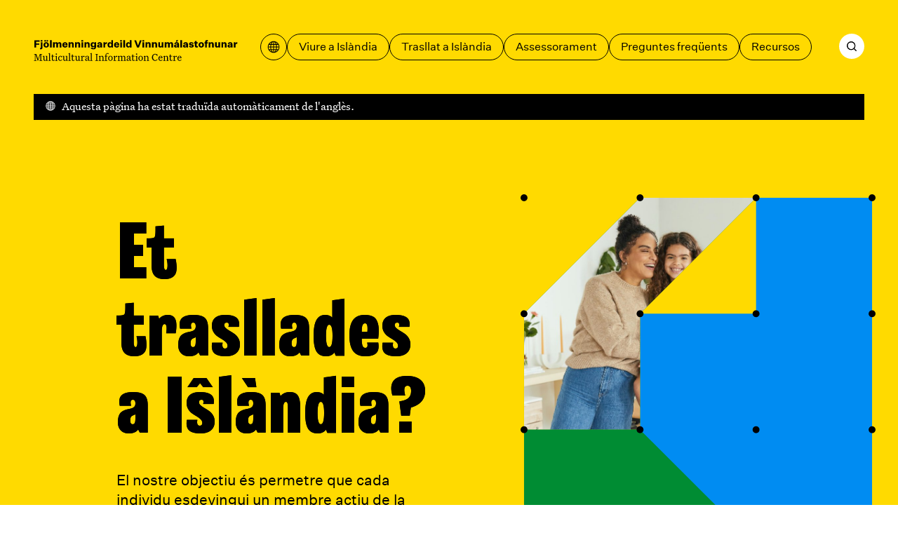

--- FILE ---
content_type: text/css; charset=UTF-8
request_url: https://mcc.is/_next/static/css/89c1f0278fe9148a.css
body_size: 8767
content:
:root{--reach-skip-nav:1}[data-reach-skip-nav-link]{border:0;clip:rect(0 0 0 0);height:1px;width:1px;margin:-1px;padding:0;overflow:hidden;position:absolute}[data-reach-skip-nav-link]:focus{padding:1rem;position:fixed;top:.625rem;left:.625rem;background:#fff;z-index:1;width:auto;height:auto;clip:auto}a,abbr,acronym,address,applet,article,aside,audio,b,big,blockquote,body,canvas,caption,center,cite,code,dd,del,details,dfn,div,dl,dt,em,embed,fieldset,figcaption,figure,footer,form,h1,h2,h3,h4,h5,h6,header,hgroup,html,i,iframe,img,ins,kbd,label,legend,li,mark,menu,nav,object,ol,output,p,pre,q,ruby,s,samp,section,small,span,strike,strong,sub,summary,sup,table,tbody,td,tfoot,th,thead,time,tr,tt,u,ul,var,video{margin:0;padding:0;border:0;font-size:100%;font:inherit;vertical-align:baseline;text-align:left}article,aside,details,figcaption,figure,footer,header,hgroup,menu,nav,section{display:block}body{line-height:1}ol,ul{list-style:none}blockquote,q{quotes:none}blockquote:after,blockquote:before,q:after,q:before{content:"";content:none}table{border-collapse:collapse;border-spacing:0}*{box-sizing:border-box}html{scroll-behavior:smooth;-moz-osx-font-smoothing:grayscale;-webkit-font-smoothing:antialiased;font-size:100%}body{transition:background-color .3s;background-color:#fff;font-family:var(--font-body)}h1,h2,h3,h4,h5,h6{scroll-margin-top:6.25rem;font-family:var(--font-display);font-weight:400}h1{font-size:3rem;font-size:clamp(3rem,calc(3rem + 24 * ((100vw - var(--mobile)) / var(--desktop))),4.5rem);font-weight:900;line-height:1.04}h2{font-size:2rem;font-size:clamp(2rem,calc(2rem + 24 * ((100vw - var(--mobile)) / var(--desktop))),3.5rem);line-height:1.05}h2,h3{font-weight:400}h3{font-size:1.5rem;font-size:clamp(1.5rem,calc(1.5rem + 24 * ((100vw - var(--mobile)) / var(--desktop))),3rem);line-height:1.08}h4{font-size:1.125rem;font-size:clamp(1.125rem,calc(1.125rem + 14 * ((100vw - var(--mobile)) / var(--desktop))),2rem);font-weight:400;line-height:1.06}h5{font-size:.9375rem;font-size:clamp(.9375rem,calc(.9375rem + 9 * ((100vw - var(--mobile)) / var(--desktop))),1.5rem);line-height:1.17}a{text-decoration:underline;color:var(--color-text);transition:color .15s;text-decoration-color:var(--color-blue);text-decoration-thickness:1.5px;text-underline-offset:.125rem;outline-offset:0}a:hover{color:var(--color-blue-text)}a:active{color:var(--color-purple);text-decoration-color:var(--color-purple)}b,strong{font-weight:500}em,i{font-style:italic}sup{font-feature-settings:"sups";font-variant-position:super}sub{font-feature-settings:"subs";font-variant-position:sub}hr{width:100%;max-width:40.625rem;margin:0;border:none;border-bottom:1px solid var(--color-text-25p)}td,th{padding:1rem;text-align:left;color:var(--color-text);font-size:.9375rem;line-height:1.2;font-family:var(--font-label)}td:first-child,th:first-child{padding-left:.5rem}td:last-child,th:last-child{padding-right:.5rem}tbody tr{border-bottom:1px solid var(--color-text)}tr:hover{background-color:var(--color-gray)}mark{background:var(--color-skridsoley);margin:0 -.1875rem;padding:0 .1875rem;border-radius:.1875rem}::-moz-selection{background:var(--color-secondary)}::selection{background:var(--color-secondary)}:not(iframe):focus-visible{box-shadow:0 0 0 .3125rem var(--color-blue);outline:none}.backdrop{position:relative}.backdrop:after{display:block;content:"";position:absolute;left:0;right:0;top:0;bottom:0;z-index:-2;background-color:var(--color-bg)}#__next{min-height:100vh;display:grid;grid-template-rows:min-content min-content auto min-content;grid-template-areas:"header" "breadcrumbs" "main" "footer";position:relative}@media (min-width:1900px){html{font-size:clamp(16px,calc(16px + 10 * ((100vw - 1900px) / 3000)),26px)}}:root{--font-display:"Grange Condensed",Impact,sans-serif;--font-body:"Untitled Serif",Georgia,serif;--font-label:"Untitled Sans",Helvetica,Arial,sans-serif;--page-padding:2rem;--page-width:112.5rem;--color-white:#fff;--color-gray:#eee;--color-dark-gray:#707070;--color-black:#000;--color-red:#ff4300;--color-yellow:#ffda00;--color-pink:#ffb2d1;--color-purple:#ae45ff;--color-blue:#008cf2;--color-blue-text:#0076cc;--color-green:#008c33;--color-white-50p:hsla(0,0%,100%,.5);--color-text:var(--color-black);--color-header:var(--color-yellow);--color-header-text:var(--color-black);--color-footer:var(--color-yellow);--color-footer-text:var(--color-black);--color-primary:var(--color-yellow);--color-secondary:var(--color-blue);--color-ternary:var(--color-green);--color-text-on-primary:var(--color-black);--color-text-on-secondary:var(--color-white);--mobile:600px;--desktop:500;--page-padding:clamp(16px,calc(16px + 32 * ((100vw - var(--mobile)) / var(--desktop))),48px);--header-height:clamp(72px,calc(72px + 16 * ((100vw - var(--mobile)) / var(--desktop))),88px);--ease-out:cubic-bezier(0.12,0.89,0.72,1);--ease-in:cubic-bezier(0.33,-0.01,0.8,0.2);--ease-in-out:cubic-bezier(0.34,0,0.36,1);--grid-gap:clamp(16px,calc(16px + 16 * ((100vw - var(--mobile)) / var(--desktop))),32px);--z-index-header:100;--z-index-header-open:200;--z-index-logo:19870809;--prm:1}@media (prefers-reduced-motion){:root{--prm:0}}.Chart_canvasContainer___JW7x.Chart_canvasContainer___JW7x{max-width:100%}.Body_body__BPe4y{font-family:var(--font-body);font-size:1.1875rem;line-height:1.26}.Body_body__BPe4y+.Body_body__BPe4y{margin-top:1em}.Body_body__BPe4y.Body_intro__2bpEg{font-family:var(--font-label);font-size:1.1875rem;font-size:clamp(1.1875rem,calc(1.1875rem + 2 * ((100vw - var(--mobile)) / var(--desktop))),1.3125rem);line-height:1.37;line-height:clamp(1.625rem,calc(1.625rem + 2 * ((100vw - var(--mobile)) / var(--desktop))),1.75rem)}.Body_body__BPe4y p{margin-bottom:1.2em;max-width:40.625rem}.Body_body__BPe4y p:last-child,.Body_body__BPe4y ul:last-child{margin-bottom:0}.Body_body__BPe4y ol,.Body_body__BPe4y ul{margin-bottom:1em;padding-left:1rem;list-style-type:disc}.Body_body__BPe4y ol{list-style-type:decimal}.Body_body__BPe4y li{max-width:40.625rem}.Body_body__BPe4y h3{font-size:.9375rem;font-size:clamp(.9375rem,calc(.9375rem + 9 * ((100vw - var(--mobile)) / var(--desktop))),1.5rem);line-height:1.17;margin-top:1.625rem;margin-bottom:.75rem}.Body_body__BPe4y h4{font-size:1.125rem}.Body_body__BPe4y h4,.Body_body__BPe4y h5{font-family:var(--font-body);font-weight:500;line-height:1.33;margin-bottom:.5rem}.Body_body__BPe4y h5{font-size:1rem;margin-top:1.25rem}.Body_body__BPe4y a:focus-visible{margin:-.1875rem -.375rem;padding:.1875rem .375rem}.Body_body__BPe4y b,.Body_body__BPe4y strong{font-weight:600}.Label_label__QiInX{font-family:var(--font-label);font-size:1rem;line-height:1.5;font-weight:400}.Label_medium__eSjFd{font-weight:500}.Label_bold__sXySw{font-weight:700}.Button_btn__ezurx{position:relative;display:inline-flex;flex-direction:row;align-items:center;padding:.375rem 1rem;background:none;color:var(--color-text);border:1px solid var(--color-text);border-radius:1.5rem;text-decoration:none;transition:color 50ms,background 50ms,border-color 50ms,padding .1s var(--ease-in-out)}.Button_btn__ezurx.Button_iconOnly__eIgjh{padding:.5rem}.Button_btn__ezurx:is(a,button):hover{cursor:pointer}.Button_btn__ezurx:hover,:is(a,button):hover .Button_btn__ezurx{background-color:var(--color-text);color:var(--color-white)}.Button_iconRight__8T7zq,.Button_icon__OsCDk{margin-right:.5rem;width:1rem;height:1rem}.Button_iconRight__8T7zq{margin-right:0;margin-left:.5rem}.Button_iconOnly__eIgjh .Button_icon__OsCDk{margin:0;padding:0;width:1.25rem;height:1.25rem}.Button_iconOnly__eIgjh.Button_xlarge__sBYOq .Button_icon__OsCDk{margin:0;padding:0;width:1.5rem;height:1.5rem}.Button_linkTypeIndicator__wNGqr{margin:0;position:absolute;right:.5rem;opacity:0;transform:translateX(-.625rem);transition-delay:0ms;transition:opacity .1s linear .1s,transform .2s var(--ease-in)}.Button_btn__ezurx:is(a,button):hover .Button_linkTypeIndicator__wNGqr,:is(a,button):hover .Button_linkTypeIndicator__wNGqr{opacity:1;transform:translateX(0);transition:opacity .1s linear,transform .2s var(--ease-out);transition-delay:75ms}.DiacriticText_el__1OE_I,.DiacriticText_hover__eRYbQ{position:relative;z-index:1;display:block}.DiacriticText_el__1OE_I:after,.DiacriticText_el__1OE_I:before,.DiacriticText_hover__eRYbQ:after,.DiacriticText_hover__eRYbQ:before{position:absolute;z-index:-1;top:0;left:0;right:0;display:block;content:attr(data-dia-text-a);opacity:0;transition:opacity .1s}.DiacriticText_el__1OE_I:before,.DiacriticText_hover__eRYbQ:before{content:attr(data-dia-text-b)}.DiacriticText_el__1OE_I[data-dia-text-current="0"]:after,.DiacriticText_el__1OE_I[data-dia-text-current="1"]:before,.DiacriticText_hover__eRYbQ[data-dia-text-current="0"]:hover:after,.DiacriticText_hover__eRYbQ[data-dia-text-current="1"]:hover:before,.dtxt-hover:hover .DiacriticText_hover__eRYbQ[data-dia-text-current="0"]:after,.dtxt-hover:hover .DiacriticText_hover__eRYbQ[data-dia-text-current="1"]:before{opacity:1}.Headings_h1__FSku_,.Headings_h2__NNEfb,.Headings_h3__92aZ7,.Headings_h4__ECppK,.Headings_h5__oNOfG,.Headings_h6__0z4i7,.Headings_h7__bzCdr{font-family:var(--font-body);font-weight:400}.Headings_h1__FSku_{font-family:var(--font-display);font-size:3.875rem;font-size:clamp(3.875rem,calc(3.875rem + 24 * ((100vw - var(--mobile)) / var(--desktop))),5.375rem);font-weight:900;line-height:.98;line-height:clamp(4rem,calc(4rem + 16 * ((100vw - var(--mobile)) / var(--desktop))),5rem)}.Headings_h1__FSku_.Headings_large__o_XKT{font-size:5.125rem;font-size:clamp(5.125rem,calc(5.125rem + 38 * ((100vw - var(--mobile)) / var(--desktop))),7.5rem);line-height:1;line-height:clamp(4.5rem,calc(4.5rem + 38 * ((100vw - var(--mobile)) / var(--desktop))),6.875rem)}.Headings_h2__NNEfb{font-size:2.25rem;font-size:clamp(2.25rem,calc(2.25rem + 6 * ((100vw - var(--mobile)) / var(--desktop))),2.625rem);font-weight:400;line-height:1.11;line-height:clamp(2.5rem,calc(2.5rem + 8 * ((100vw - var(--mobile)) / var(--desktop))),3rem)}.Headings_h3__92aZ7{color:red;font-size:2rem;font-size:clamp(2rem,calc(2rem + 16 * ((100vw - var(--mobile)) / var(--desktop))),3rem);font-weight:100;line-height:1.08}.Headings_h4__ECppK{color:red;font-size:1.75rem;font-size:clamp(1.75rem,calc(1.75rem + 4 * ((100vw - var(--mobile)) / var(--desktop))),2rem);font-weight:100;line-height:1.12}.Headings_h5__oNOfG{color:red;font-size:1.375rem;font-size:clamp(1.375rem,calc(1.375rem + 2 * ((100vw - var(--mobile)) / var(--desktop))),1.5rem);line-height:1.17}.Headings_h6__0z4i7{color:red;font-size:1.25rem;font-size:clamp(1.125rem,calc(1.125rem - 2 * ((100vw - var(--mobile)) / var(--desktop))),1.25rem);line-height:1.33}.CardWithImage_wrap__KTweT,.CardWithImage_wrap__KTweT:hover{display:grid;grid-gap:0 var(--grid-gap);gap:0 var(--grid-gap);background-color:var(--color-green);--color-primary:var(--color-blue);color:var(--color-white);--color-text:var(--color-white);text-decoration:none}.CardWithImage_wrap__KTweT svg{color:var(--color-black);max-width:25rem;justify-self:center}.CardWithImage_content__SNR7H{padding:2.375rem 1.5rem 3rem}.CardWithImage_title__yjzyf{display:block;font-weight:700;margin-bottom:2rem}.CardWithImage_body__cwmEb{margin-bottom:1.5rem}.CardWithImage_btn__QH1zB:hover,.CardWithImage_wrap__KTweT:hover .CardWithImage_btn__QH1zB{color:var(--color-black)}@media (min-width:900px){.CardWithImage_wrap__KTweT{grid-template-columns:min(25rem,50%) 1fr;align-items:center}.CardWithImage_content__SNR7H{padding:1.5rem 1.5rem 3rem 0}}@media (min-width:1600px){.CardWithImage_content__SNR7H{padding:3rem 1.5rem 3rem 0}}.ContentFilterSelector_tagFilterTitle__tizpv{display:flex;padding-bottom:.5rem;width:100%;border-bottom:1px solid var(--color-black)}.ContentFilterSelector_clearBtn__aMm4v{margin-left:auto;border:none;background:none;opacity:0;cursor:pointer}.ContentFilterSelector_group__InDwX:hover .ContentFilterSelector_clearBtn__aMm4v{opacity:1}.ContentFilterSelector_group__InDwX{grid-column:1/span 2}.ContentFilterSelector_tagItem__rL9Qx{display:grid;grid-template-columns:min-content 1fr;grid-column:1/-1;grid-column-gap:.5rem;-moz-column-gap:.5rem;column-gap:.5rem;border-top:1px solid}.ContentFilterSelector_input__I9jwB{grid-column:1;align-self:start;margin:.875rem 0 0;-webkit-appearance:none;-moz-appearance:none;appearance:none;border-radius:50%;width:1rem;height:1rem;border:1.5px solid var(--color-black);transition:all .05s linear}.ContentFilterSelector_input__I9jwB[type=checkbox]{border-radius:.1875rem}.ContentFilterSelector_input__I9jwB:checked{border:.25rem solid #000}.ContentFilterSelector_input__I9jwB[type=checkbox]:checked{border-width:.5rem}.ContentFilterSelector_tagItem__rL9Qx .ContentFilterSelector_tagItem__rL9Qx input{margin-left:1rem}.ContentFilterSelector_tagItem__rL9Qx .ContentFilterSelector_tagItem__rL9Qx .ContentFilterSelector_tagItem__rL9Qx input{margin-left:2rem}.ContentFilterSelector_label__ZS9J6{grid-column:2;padding:.5rem 0;display:block;position:relative}:checked+.ContentFilterSelector_label__ZS9J6{font-weight:500}.ContentFilterSelector_group__InDwX>* .ContentFilterSelector_group__InDwX{display:none}:checked+.ContentFilterSelector_label__ZS9J6+.ContentFilterSelector_group__InDwX{display:block}.ContentFilterSelector_input__I9jwB+.ContentFilterSelector_label__ZS9J6 svg{display:none}.ContentFilterSelector_input__I9jwB[type=checkbox]+.ContentFilterSelector_label__ZS9J6 svg{display:inline-block;position:absolute;width:.75rem;height:.75rem;top:1rem;left:-1.375rem;fill:none;stroke:#fff;stroke-width:2;stroke-linecap:round;stroke-linejoin:round;stroke-dasharray:1rem;stroke-dashoffset:1rem;transition:all .2s ease;transform:translateZ(0);pointer-events:none}.ContentFilterSelector_input__I9jwB[type=checkbox]:checked+.ContentFilterSelector_label__ZS9J6 svg{stroke-dashoffset:0;transition-delay:.1s}.ContentFilterSelector_hasChildren___DYCY .ContentFilterSelector_hasChildren___DYCY{border-top:1px solid var(--color-black);border-bottom:1px solid var(--color-black);margin-bottom:-1px}.AuthorAvatar_wrap__70j0M{display:grid;grid-template-columns:4rem max-content;grid-template-rows:2rem 2rem;grid-column-gap:1.5rem;-moz-column-gap:1.5rem;column-gap:1.5rem}.AuthorAvatar_imgWrap__qmQDB{grid-row:span 2;border-radius:4rem;overflow:hidden}.AuthorAvatar_title__zueqf{align-self:end}.AuthorAvatar_description__Hp_9D{align-self:start;color:var(--color-dark-gray)}.AuthorAvatar_description__Hp_9D :nth-child(2){margin-left:.5rem}.AuthorAvatar_description__Hp_9D :nth-child(2):before{content:"•";display:inline-block;margin-right:.5rem}.SearchResult_resultsWrap__ODc4p{margin-top:4rem}.SearchResult_resultHeader__Aj8X_{margin-top:3rem;padding:0 0 .5rem .5rem;border-bottom:1px solid #000}.SearchResult_resultItem__EMSAK{display:grid;border-bottom:1px solid #424242;grid-column-gap:var(--grid-gap);-moz-column-gap:var(--grid-gap);column-gap:var(--grid-gap);text-decoration:none}.SearchResult_resultTitle__jjyYM{grid-column:1/-1;padding:0 .5rem clamp(1.5rem,calc(1.5rem + 10 * ((100vw - var(--mobile)) / var(--desktop))),2.125rem) .5rem}.SearchResult_resultParent__Hy9m_{grid-row:1;grid-column:1/3;padding:clamp(1.5rem,calc(1.5rem + 10 * ((100vw - var(--mobile)) / var(--desktop))),2.125rem) .5rem .5rem;text-decoration:underline}.SearchResult_resultItem__EMSAK svg{width:1.25rem;height:1.25rem;align-self:center;justify-self:end;margin-right:.5rem;grid-row:1;grid-column:3/-1;margin-top:clamp(1.5rem,calc(1.5rem + 10 * ((100vw - var(--mobile)) / var(--desktop))),2.125rem)}@media (min-width:800px){.SearchResult_resultItem__EMSAK{grid-template-columns:[main-start aside-start] repeat(4,minmax(0,1fr)) [aside-end content-start] repeat(6,minmax(0,1fr)) [content-end main-end]}.SearchResult_resultTitle__jjyYM{grid-row:unset;grid-column:1/7}.SearchResult_resultParent__Hy9m_,.SearchResult_resultTitle__jjyYM{padding:clamp(1.5rem,calc(1.5rem + 10 * ((100vw - var(--mobile)) / var(--desktop))),2.125rem) .5rem}.SearchResult_resultParent__Hy9m_{grid-column:7/-2}.SearchResult_resultItem__EMSAK svg{align-self:center;grid-row:unset;grid-column:unset;margin-top:0}}.CardNews_wrap__lyTuz{position:relative;padding:5.25rem 2rem;background-color:var(--color-white)}a.CardNews_wrap__lyTuz{text-decoration:none}.CardNews_tag__W5rRQ[data-color=blue]{--color-tag-bg:var(--color-blue);--color-tag-text:var(--color-white)}.CardNews_tag__W5rRQ[data-color=yellow]{--color-tag-bg:var(--color-yellow);--color-tag-text:var(--color-white)}.CardNews_tag__W5rRQ[data-color=green]{--color-tag-bg:var(--color-green);--color-tag-text:var(--color-white)}.CardNews_tag__W5rRQ[data-color=pink]{--color-tag-bg:var(--color-pink);--color-tag-text:var(--color-black)}.CardNews_tag__W5rRQ{position:absolute;top:0;left:2rem;padding:.375rem .5rem;background-color:var(--color-tag-bg);color:var(--color-tag-text)}.CardNews_title__u5EiZ{font-weight:600;margin-bottom:1.5rem;word-wrap:break-word}.CardNews_content__w9Omx,.CardNews_title__u5EiZ{display:-webkit-box;-webkit-line-clamp:3;-webkit-box-orient:vertical;overflow:hidden}.CardNews_content__w9Omx{text-overflow:ellipsis}@media print{.CardNews_wrap__lyTuz{padding:1rem;border:1px solid #000}.CardNews_tag__W5rRQ{display:none}}@media screen and (max-width:768px){.CardNews_wrap__lyTuz{max-width:calc(100vw - var(--page-padding) * 2)}}.SearchBox_form__yOZpv{display:flex;flex-direction:column}.SearchBox_label__Gdjik{display:block;padding:.375rem 0 .125rem 1rem}.SearchBox_inputWrap__UUnG7{position:relative}.SearchBox_input__23kGD{padding:1.125rem 1rem 1.125rem 4rem;width:100%;background-color:var(--color-white);border:1px solid var(--color-text);border-radius:6.1875rem}.SearchBox_icon__pV9hu{position:absolute;width:2rem;height:2rem;top:50%;left:1.3125rem;transform:translateY(-50%)}.SearchBox_btn__iUQ97{position:absolute;top:.75rem;right:.75rem;height:2.5rem;width:2.5rem;padding:.625rem;display:grid;overflow:hidden;line-height:1rem;background-color:#fff}.SearchBox_btn__iUQ97 svg{width:1.125rem;height:1.125rem;display:block;margin-bottom:1.25rem}.SearchBox_btn__iUQ97:hover path{fill:var(--color-white)}@media print{.SearchBox_form__yOZpv{display:none}}.Transition_transition__5KZb6[data-type=transition]{animation-timing-function:var(--ease-out);animation-fill-mode:both;animation-duration:.25s;--entry-transition-delay:50ms}.Transition_fadeInUp__Xu7MS{animation-name:Transition_fadeInUp__Xu7MS}@keyframes Transition_fadeInUp__Xu7MS{0%{transform:translate3d(0,1.25rem,0);opacity:0}to{transform:translateZ(0);opacity:1}}.Transition_fadeIn__St_3C{animation-name:Transition_fadeIn__St_3C}@keyframes Transition_fadeIn__St_3C{0%{opacity:0}to{opacity:1}}.Transition_chain__AnAn_[data-type=transition]{animation-delay:calc(16 * var(--entry-transition-delay))}.Transition_chain__AnAn_[data-type=transition]:first-of-type{animation-delay:0ms}.Transition_chain__AnAn_[data-type=transition]:nth-of-type(2),.Transition_chain__AnAn_[data-type=transition]~*
	.Transition_chain__AnAn_[data-type=transition]:first-of-type{animation-delay:calc(1 * var(--entry-transition-delay))}.Transition_chain__AnAn_[data-type=transition]:nth-of-type(3),.Transition_chain__AnAn_[data-type=transition]~*
	.Transition_chain__AnAn_[data-type=transition]:nth-of-type(2){animation-delay:calc(2 * var(--entry-transition-delay))}.Transition_chain__AnAn_[data-type=transition]:nth-of-type(4),.Transition_chain__AnAn_[data-type=transition]~*
	.Transition_chain__AnAn_[data-type=transition]:nth-of-type(3){animation-delay:calc(3 * var(--entry-transition-delay))}.Transition_chain__AnAn_[data-type=transition]:nth-of-type(5),.Transition_chain__AnAn_[data-type=transition]~*
	.Transition_chain__AnAn_[data-type=transition]:nth-of-type(4){animation-delay:calc(4 * var(--entry-transition-delay))}.Transition_chain__AnAn_[data-type=transition]:nth-of-type(6),.Transition_chain__AnAn_[data-type=transition]~*
	.Transition_chain__AnAn_[data-type=transition]:nth-of-type(5){animation-delay:calc(5 * var(--entry-transition-delay))}.Transition_chain__AnAn_[data-type=transition]:nth-of-type(7),.Transition_chain__AnAn_[data-type=transition]~*
	.Transition_chain__AnAn_[data-type=transition]:nth-of-type(6){animation-delay:calc(6 * var(--entry-transition-delay))}.Transition_chain__AnAn_[data-type=transition]:nth-of-type(8),.Transition_chain__AnAn_[data-type=transition]~*
	.Transition_chain__AnAn_[data-type=transition]:nth-of-type(7){animation-delay:calc(7 * var(--entry-transition-delay))}.Transition_chain__AnAn_[data-type=transition]:nth-of-type(9),.Transition_chain__AnAn_[data-type=transition]~*
	.Transition_chain__AnAn_[data-type=transition]:nth-of-type(8){animation-delay:calc(8 * var(--entry-transition-delay))}.Transition_chain__AnAn_[data-type=transition]:nth-of-type(10),.Transition_chain__AnAn_[data-type=transition]~*
	.Transition_chain__AnAn_[data-type=transition]:nth-of-type(9){animation-delay:calc(9 * var(--entry-transition-delay))}.Transition_chain__AnAn_[data-type=transition]:nth-of-type(11),.Transition_chain__AnAn_[data-type=transition]~*
	.Transition_chain__AnAn_[data-type=transition]:nth-of-type(10){animation-delay:calc(10 * var(--entry-transition-delay))}.Transition_chain__AnAn_[data-type=transition]:nth-of-type(12),.Transition_chain__AnAn_[data-type=transition]~*
	.Transition_chain__AnAn_[data-type=transition]:nth-of-type(11){animation-delay:calc(11 * var(--entry-transition-delay))}.Transition_chain__AnAn_[data-type=transition]:nth-of-type(13),.Transition_chain__AnAn_[data-type=transition]~*
	.Transition_chain__AnAn_[data-type=transition]:nth-of-type(12){animation-delay:calc(12 * var(--entry-transition-delay))}.Transition_chain__AnAn_[data-type=transition]:nth-of-type(14),.Transition_chain__AnAn_[data-type=transition]~*
	.Transition_chain__AnAn_[data-type=transition]:nth-of-type(13){animation-delay:calc(13 * var(--entry-transition-delay))}.Transition_chain__AnAn_[data-type=transition]:nth-of-type(15),.Transition_chain__AnAn_[data-type=transition]~*
	.Transition_chain__AnAn_[data-type=transition]:nth-of-type(14){animation-delay:calc(14 * var(--entry-transition-delay))}.Transition_chain__AnAn_[data-type=transition]:nth-of-type(16),.Transition_chain__AnAn_[data-type=transition]~*
	.Transition_chain__AnAn_[data-type=transition]:nth-of-type(15){animation-delay:calc(15 * var(--entry-transition-delay))}.Layout_grid__WYoRv{display:grid;grid-template-columns:[main-start aside-start content-start] repeat(3,minmax(0,1fr)) [aside-end content-end main-end];grid-column-gap:var(--grid-gap);-moz-column-gap:var(--grid-gap);column-gap:var(--grid-gap);margin:0 clamp(1rem,calc(1rem + 32 * ((100vw - var(--mobile)) / var(--desktop))),3rem);grid-column:1/-1;max-width:var(--page-width)}.Layout_grid__WYoRv .Layout_grid__WYoRv{margin-left:0;margin-right:0;width:100%}.Layout_contentGrid__WR3NZ,.Layout_content__3vK6D{grid-column:content-start/content-end}.Layout_aside__CFzEG{grid-column:aside-start/aside-end}@media (min-width:800px){.Layout_grid__WYoRv{grid-template-columns:[main-start aside-start] repeat(3,minmax(0,1fr)) [aside-end] minmax(0,1fr) [content-start] repeat(6,minmax(0,1fr)) [content-end main-end]}.Layout_grid__WYoRv .Layout_grid__WYoRv{grid-column:1/-1}.Layout_contentGrid__WR3NZ,.Layout_grid__WYoRv .Layout_content__3vK6D .Layout_grid__WYoRv{display:grid;grid-template-columns:[content-start] repeat(6,minmax(0,1fr)) [content-end];grid-column-gap:var(--grid-gap);-moz-column-gap:var(--grid-gap);column-gap:var(--grid-gap)}.Layout_aside__CFzEG{display:grid;grid-column:aside-start/aside-end;grid-template-columns:minmax(0,1fr);grid-column-gap:var(--grid-gap);-moz-column-gap:var(--grid-gap);column-gap:var(--grid-gap)}.Layout_aside__CFzEG.Layout_sticky__p_O90{position:sticky;top:5.5rem}.Layout_content__3vK6D+.Layout_aside__CFzEG+.Layout_grid__WYoRv{grid-row:2}.Layout_aside__CFzEG .Layout_grid__WYoRv:not(.Layout_content__3vK6D+.Layout_aside__CFzEG+.Layout_grid__WYoRv){grid-row:1}}@media (min-width:1400px){.Layout_grid__WYoRv{grid-template-columns:minmax(0,1fr) [main-start aside-start] repeat(3,minmax(0,1fr)) [aside-end] minmax(0,1fr) [content-start] repeat(6,minmax(0,1fr)) [content-end main-end] minmax(0,1fr)}}@media (min-width:1896px){.Layout_grid__WYoRv{margin:0 auto}}.CardContent_wrap__8Lgqo{max-width:40.625rem;display:grid;grid-row-gap:.875rem;padding:1.5rem;background-color:var(--color-black);color:var(--color-white)}.CardContent_wrap__8Lgqo hr{border-top:1px solid #fff}.CardContent_wrap__8Lgqo a,.CardContent_wrap__8Lgqo p{text-decoration-color:var(--color-white);color:var(--color-white)}.CardCta_wrap__DfgQT{max-width:40.625rem;display:grid;grid-template-columns:auto min-content;grid-column-gap:1rem;padding:.5rem 1rem .75rem;background-color:var(--color-primary);color:var(--color-text-on-primary);line-height:1.33}a.CardCta_wrap__DfgQT{text-decoration:none}a.CardCta_wrap__DfgQT:hover{color:var(--color-text-on-primary)}.CardCta_large__KMFXv{max-width:none;padding:2rem 2rem 2.1875rem}.CardCta_icon__PaiIH{width:1.5rem;height:1.5rem;line-height:0;align-self:center}.CardCta_large__KMFXv .CardCta_icon__PaiIH{width:2rem;height:2rem}@media screen and (max-width:600px){.CardCta_title__O_dY4{font-size:1.5rem}}@media screen and (max-width:378px){.CardCta_title__O_dY4{font-size:1.1875rem}}.HeaderWrap_wrap__2iH_H{position:relative}.HeaderWrap_wrap__2iH_H[data-color=yellow]{--color-bg:var(--color-yellow)}.HeaderWrap_wrap__2iH_H[data-color=green]{--color-bg:var(--color-green)}.HeaderWrap_wrap__2iH_H[data-color=blue]{--color-bg:var(--color-blue)}.HeaderWrap_wrap__2iH_H[data-color=pink]{--color-bg:var(--color-pink)}.HeaderWrap_wrap__2iH_H[data-color=white]{--color-bg:var(--color-white)}.HeaderWrap_wrap__2iH_H:before{display:block;content:"";position:absolute;top:-312.5rem;bottom:0;left:0;right:0;background-color:var(--color-bg);z-index:-1}.LinkRow_wrap__eHKyD{display:flex;padding:1.1875rem .5rem 1rem;border-bottom:1px solid var(--color-text);text-decoration:none;cursor:pointer}.LinkRow_wrap__eHKyD a{text-decoration:none}.LinkRow_icon__ER44m{margin-left:auto}.LinkRow_icon__ER44m svg{width:1.5rem}.BlockHeader_blockHeader__qDazz{max-width:40.625rem;padding:0 1rem 1rem;color:var(--color-text);border-bottom:1.5px solid var(--color-text)}.BlockHeader_blockHeader__qDazz:first-child{padding-left:.5rem}.BlockHeader_blockHeader__qDazz:last-child{padding-right:.5rem}.TableOfContents_toc__yskqp{display:grid;grid-gap:.5rem;gap:.5rem;opacity:0;animation:TableOfContents_FadeIn__pwzfl .3s linear;animation-fill-mode:both;margin-top:-2rem}.TableOfContents_tocTitle__12NMi{padding:0 0 1rem 2rem;border-bottom:1px solid var(--color-black)}.TableOfContents_toc__yskqp ul{display:grid;grid-gap:1px;gap:1px}.TableOfContents_tocLink__MGQgw{padding:.5rem 0 .5rem 2rem;display:inline-block;position:relative}.TableOfContents_tocLink__MGQgw:hover{color:var(--color-header);text-decoration:none}.TableOfContents_tocLink__MGQgw:before{display:block;content:"";width:.6875rem;height:.6875rem;border-radius:.375rem;background-color:currentColor;position:absolute;left:.125rem;top:1rem;z-index:2}.TableOfContents_tocLink__MGQgw:after{display:block;content:"";width:1px;height:2.25rem;background-color:var(--color-text);position:absolute;left:.4375rem;top:1.125rem;height:calc(100% + 1px)}li:last-child .TableOfContents_tocLink__MGQgw:after{display:none}@media (min-width:800px){.TableOfContents_toc__yskqp{margin-left:calc(-1 * var(--grid-gap));margin-top:1rem}.TableOfContents_toc__yskqp ul{max-height:64vh;overflow:auto}}@keyframes TableOfContents_FadeIn__pwzfl{0%{opacity:0}to{opacity:1}}@media print{.TableOfContents_toc__yskqp{display:none}}caption+thead .Table_th__AWBST{padding-top:1rem}.Table_isLink__zqe08{transition:background-color 50ms;text-decoration:underline;color:var(--color-text);transition:color .15s;text-decoration-thickness:1.5px;text-underline-offset:.125rem;outline-offset:0;transition:color .1s,text-decoration-color .1s,background-color .1s}.Table_isLink__zqe08,.Table_isLink__zqe08>*{transition:color .1s,text-decoration-color .1s}.Table_isLink__zqe08:hover{cursor:pointer;color:var(--color-primary)}.Table_isLink__zqe08:hover *{color:var(--color-primary)}.Table_isLink__zqe08 a{transition:color .1s}.Accordion_button__jcR34{position:relative;display:flex;flex-direction:row;width:100%;padding:1rem .5rem;border:.125rem solid transparent;background:none;cursor:pointer;color:var(--color-text)}.Accordion_button__jcR34:active,.Accordion_button__jcR34:hover{background-color:var(--color-primary);color:var(--color-text-on-primary)}.Accordion_button__jcR34:active,.Accordion_button__jcR34[aria-expanded=true]{background-color:var(--color-secondary);color:var(--color-text-on-secondary)}.Accordion_button__jcR34:focus-visible{border-radius:0}.Accordion_button__jcR34:after{display:block;content:"";position:absolute;bottom:-.125rem;left:-.125rem;right:-.125rem;height:1px;background-color:var(--color-text)}.Accordion_icon__m3Ata{margin-left:auto;width:1rem;height:1rem;align-self:center}.Accordion_content__VkCTZ{overflow:hidden;transition:height .15s var(--ease-in-out)}.Accordion_innerContent__1YTak{padding:.625rem .5rem 3rem;transition:transform .25s var(--ease-out);transition-delay:50ms;border-bottom:1px solid var(--color-black)}.Accordion_innerContent__1YTak[aria-hidden=true]{transform:translateY(-1.25rem);transition:transform .25s var(--ease-in);transition-delay:0ms}.Breadcrumbs_wrap__u47JM{flex-wrap:wrap;max-width:min(var(--page-width),100%);padding:1rem 0 .5rem;list-style:none;overflow:auto;scrollbar-width:none;grid-column:1/-1;align-self:start;border-bottom:1px solid var(--color-text)}.Breadcrumbs_item__IXDJA,.Breadcrumbs_wrap__u47JM{display:flex;align-items:center}li.Breadcrumbs_item__IXDJA:after{display:block;content:"•";background-color:transparent;width:.5rem;margin:0 .5rem .625rem;color:var(--color-text)}li.Breadcrumbs_item__IXDJA:last-of-type:after{display:none}.Breadcrumbs_item__IXDJA:last-child .Breadcrumbs_link__nvR0p{margin-left:-.5rem;padding-left:.5rem}.Breadcrumbs_item__IXDJA svg{width:1.1875rem;height:.9375rem;margin-top:.125rem;margin-right:.5rem}.Breadcrumbs_item__IXDJA svg path{transition:fill .15s}.Breadcrumbs_link__nvR0p{padding:0 .5rem .5rem;margin:0 -.5rem;color:var(--color-text);transition:color .15s;display:block;max-width:15.625rem;overflow:hidden;white-space:nowrap;text-overflow:ellipsis;line-height:1.5;text-decoration-color:var(--color-text)}.Breadcrumbs_link__nvR0p:hover{color:var(--color-primary)}.Breadcrumbs_link__nvR0p[aria-current=page]{text-decoration:none}@media print{.Breadcrumbs_nav__dqVi1{display:none}}.MainMenu_parentPage__w39TN{display:block;padding:.5rem 1rem 0;margin-left:1rem;margin-bottom:-.5rem;margin-top:.5rem}.MainMenu_parentPage__w39TN svg{width:.75rem;height:.75rem;margin-right:.25rem}.MainMenu_parentPage__w39TN a{margin-left:-1rem;padding-left:1rem;text-decoration:none}.MainMenu_pageTitle__8A9pI{margin:0 1rem;padding:1.4375rem 1rem 1.125rem;text-decoration:none;border-bottom:1px solid var(--color-black)}.MainMenu_section__UEcwm{display:contents}.MainMenu_menuItem__XSifn a,.MainMenu_sectionTitle__5U1_P a{display:block;padding:.6875rem 1rem .8125rem;text-decoration:none;background:none}.MainMenu_sectionTitle__5U1_P a:after,.MainMenu_sectionTitle__5U1_P a:before{padding:.6875rem 1rem .8125rem}.MainMenu_sectionList__coAuo{display:none}@media (max-width:999px){.MainMenu_menuList__vztax{grid-template-columns:[main-start aside-start content-start] repeat(3,minmax(0,1fr)) [aside-end content-end main-end]}[data-desktop-open=true] .MainMenu_sectionTitle__5U1_P,[data-desktop-open=true]>li>.MainMenu_menuItem__XSifn{grid-column:main-start/span 3;margin-bottom:.3125rem;border-bottom:1px solid var(--color-black);font-family:var(--font-label);font-size:1.1875rem;font-size:clamp(1.1875rem,calc(1.1875rem + 2 * ((100vw - var(--mobile)) / var(--desktop))),1.3125rem);line-height:1.37;line-height:clamp(1.625rem,calc(1.625rem + 2 * ((100vw - var(--mobile)) / var(--desktop))),1.75rem);padding-right:0;background-image:url('data:image/svg+xml;utf8,<svg xmlns="http://www.w3.org/2000/svg" fill="none" viewBox="0 0 24 24"><path fill="currentColor" d="M2 11.25a.75.75 0 0 0 0 1.5v-1.5Zm20.53 1.28c.3-.3.3-.77 0-1.06L17.76 6.7a.75.75 0 0 0-1.06 1.06L20.94 12l-4.24 4.24a.75.75 0 0 0 1.06 1.06l4.77-4.77ZM2 12.75h20v-1.5H2v1.5Z" /></svg>');background-repeat:no-repeat;background-position:right 1.5rem center;background-size:1.5rem}[data-desktop-open=false] .MainMenu_sectionTitle__5U1_P{display:none}[data-desktop-open=false] .MainMenu_sectionList__coAuo[data-desktop-open=true]{display:block;grid-column:main-start/span 3}}@media (min-width:1000px){.MainMenu_menuList__vztax{row-gap:1rem}.MainMenu_pageTitle__8A9pI,.MainMenu_parentPage__w39TN{display:none}.MainMenu_sectionTitle__5U1_P{grid-column:1/span 4;display:block;padding:0;border:none;font-family:var(--font-body);font-size:2.25rem;font-size:clamp(2.25rem,calc(2.25rem + 6 * ((100vw - var(--mobile)) / var(--desktop))),2.625rem);font-weight:400;line-height:1.11;line-height:clamp(2.5rem,calc(2.5rem + 8 * ((100vw - var(--mobile)) / var(--desktop))),3rem);background:none}.MainMenu_sectionTitle__5U1_P a{display:inline-block;padding:0}.MainMenu_sectionTitle__5U1_P a:after,.MainMenu_sectionTitle__5U1_P a:before{padding:0}.MainMenu_sectionTitle__5U1_P[data-desktop-open=true] a{background-color:var(--color-text);color:var(--color-white);padding:.375rem 1rem;margin:-.375rem -1rem;border-radius:1.875rem}.MainMenu_sectionTitle__5U1_P[data-desktop-open=true] a:after,.MainMenu_sectionTitle__5U1_P[data-desktop-open=true] a:before{padding:.375rem 1rem}.MainMenu_sectionList__coAuo{grid-column:5/-1;grid-row:1/span 15;opacity:0;pointer-events:none;height:0}[data-desktop-open=true]+.MainMenu_sectionList__coAuo{display:block;opacity:1;pointer-events:all;height:auto}.MainMenu_menuItem__XSifn{background-image:url('data:image/svg+xml;utf8,<svg xmlns="http://www.w3.org/2000/svg" fill="none" viewBox="0 0 24 24"><path fill="currentColor" d="M2 11.25a.75.75 0 0 0 0 1.5v-1.5Zm20.53 1.28c.3-.3.3-.77 0-1.06L17.76 6.7a.75.75 0 0 0-1.06 1.06L20.94 12l-4.24 4.24a.75.75 0 0 0 1.06 1.06l4.77-4.77ZM2 12.75h20v-1.5H2v1.5Z" /></svg>');background-repeat:no-repeat;background-position:right 1.5rem center;background-size:1.5rem}.MainMenu_menuItem__XSifn:hover{background-image:url('data:image/svg+xml;utf8,<svg xmlns="http://www.w3.org/2000/svg" fill="none" viewBox="0 0 24 24"><path fill="rgb(0,118,204)" d="M2 11.25a.75.75 0 0 0 0 1.5v-1.5Zm20.53 1.28c.3-.3.3-.77 0-1.06L17.76 6.7a.75.75 0 0 0-1.06 1.06L20.94 12l-4.24 4.24a.75.75 0 0 0 1.06 1.06l4.77-4.77ZM2 12.75h20v-1.5H2v1.5Z" /></svg>')}}@media (min-width:1400px){.MainMenu_sectionList__coAuo{grid-column:5/-3;grid-row:1/span 15}.MainMenu_sectionTitle__5U1_P{grid-column:2/span 3}}.AppFooter_wrap__NneZ8{grid-area:footer;background-color:var(--color-footer)}.AppFooter_content__1L6Pe{gap:2rem;border-top:1px solid var(--color-black);padding:2.6875rem 0 2.5rem;grid-auto-flow:dense;position:relative}.AppFooter_footer__IWvL2{gap:2.5rem}.AppFooter_footer__IWvL2 ul{grid-column:-1/1}.AppFooter_footer__IWvL2 ul>li{display:flex;flex-direction:column}.AppFooter_footer__IWvL2 ul:first-child{padding-bottom:1.5rem}.AppFooter_footer__IWvL2 ul:last-child{padding-top:1rem}.AppFooter_footer__IWvL2 ul{display:grid;grid-row-gap:1.5rem;row-gap:1.5rem}.AppFooter_footer__IWvL2 ul:last-child>li>div{display:flex;flex-direction:row;gap:.5rem}.AppFooter_footer__IWvL2 ul:last-child>li>div>a span{height:1rem;width:1rem}.AppFooter_footer__IWvL2 ul:last-child>li>div>a{white-space:nowrap}.AppFooter_logo__JmeGP{grid-column:1/-1}.AppFooter_aboutButton__J0mm1{grid-column:1/-1;justify-self:start;align-self:start}.AppFooter_contact__2VTyl{grid-column:1/-1;display:grid;grid-gap:1rem;gap:1rem;grid-auto-flow:dense}.AppFooter_socialMedia___0kkc{grid-column:1/-1;display:flex;gap:.75rem}.AppFooter_socialMedia___0kkc a{display:block;width:2.75rem;height:2.75rem;padding:.375rem;margin:-.375rem}.AppFooter_privercyPolicy__g8U1e ul:first-child{position:absolute;top:1.875rem;right:1rem}.AppFooter_privercyPolicy__g8U1e ul:last-child{display:flex;align-items:center;grid-column:span 3}.AppFooter_privercyPolicy__g8U1e{padding-top:1.5rem}.AppFooter_privacyNotice__6l8f2{grid-column:1/-1}@media screen and (min-width:1400px){.AppFooter_footer__IWvL2 ul:first-child{grid-row:span 1}.AppFooter_footer__IWvL2 ul:nth-child(4){grid-column:span 2}.AppFooter_footer__IWvL2 ul:last-child{grid-column:span 1;padding-top:0;display:block}.AppFooter_footer__IWvL2 ul:last-child>li{position:relative}.AppFooter_footer__IWvL2 ul:last-child>li>div{position:absolute;right:0;flex-direction:column}}@media (min-width:1100px){.AppFooter_logo__JmeGP{grid-column:1/4}.AppFooter_aboutButton__J0mm1{grid-column:-3/-1;justify-self:end}.AppFooter_contact__2VTyl{grid-column:4/-3;display:grid;grid-template-columns:1fr 1fr 1fr;grid-template-rows:1fr 1fr;grid-row-gap:0;row-gap:0}.AppFooter_contact__2VTyl>:not(.AppFooter_singleLine__mPtrZ){grid-row:1/span 2}.AppFooter_singleLine__mPtrZ{grid-column:2}.AppFooter_kennitala__FiODu{grid-column:3}.AppFooter_socialMedia___0kkc{grid-column:1/2;gap:.375rem}.AppFooter_socialMedia___0kkc a{width:2.25rem;height:2.25rem}.AppFooter_privacyNotice__6l8f2{grid-row:2;grid-column:2/span 2}.AppFooter_footer__IWvL2{gap:var(--grid-gap)}.AppFooter_footer__IWvL2 ul{display:grid;grid-row-gap:1.5rem;row-gap:1.5rem;grid-column:span 3}.AppFooter_footer__IWvL2 ul:first-child{grid-row:span 2}.AppFooter_footer__IWvL2 ul>li{display:flex;flex-direction:column}.AppFooter_privercyPolicy__g8U1e ul:first-child{position:static;grid-column:span 3}}@media print{.AppFooter_aboutButton__J0mm1,.AppFooter_logo__JmeGP,.AppFooter_privacyNotice__6l8f2,.AppFooter_socialMedia___0kkc{display:none}}.JumpToTop_container__uk_Ah{position:fixed;width:100%;bottom:6rem;display:flex;justify-content:flex-end;right:2rem;pointer-events:none}.JumpToTop_button__3JChX{rotate:270deg;background-color:var(--color-white);border-radius:6.1875rem;justify-content:center;opacity:0;pointer-events:all}.JumpToTop_button__3JChX.JumpToTop_hide__2PoAm{opacity:0;transition:opacity .1s ease-in-out;pointer-events:none}.JumpToTop_button__3JChX.JumpToTop_display__SbD7J{opacity:1;transition:opacity .1s ease-in-out;pointer-events:all}@media screen and (max-width:500px){.JumpToTop_container__uk_Ah{right:1rem;bottom:5rem}}.LanguageMenu_btn__jxCsH.LanguageMenu_btn__jxCsH:hover{color:var(--color-header-text-hover,var(--color-white))}.LanguageMenu_menu__9IpCV{width:20.5rem;z-index:2;display:flex;flex-direction:column;background-color:var(--color-white);border:1px solid var(--color-black);border-radius:1rem;color:var(--color-black)}.LanguageMenu_menu__9IpCV>*{margin:0 1rem}.LanguageMenu_menuTitle__CIgXY{padding:0 0 .5rem .5rem;margin-top:1rem;margin-bottom:.5rem;border-bottom:1px solid var(--color-black)}.LanguageMenu_menuTitle__CIgXY svg{position:absolute;right:1.5rem;margin-left:auto;width:1.5rem;height:1.5rem}.LanguageMenu_menu__9IpCV a{text-decoration:none;font-family:var(--font-label);font-size:1.0625rem;line-height:1.8;color:var(--color-black);margin:.5rem 1.5rem}.LanguageMenu_menu__9IpCV a:focus-visible{outline:none}.LanguageMenu_menu__9IpCV a span{display:inline-block;border-radius:3.125rem;margin:-.375rem -1rem;padding:.375rem 1rem;border:.1875rem solid transparent}.LanguageMenu_menu__9IpCV a[aria-current=true] span{background-color:var(--color-black);color:var(--color-white)}.LanguageMenu_menu__9IpCV a:hover span{background-color:var(--color-yellow);color:var(--color-black)}.LanguageMenu_menu__9IpCV a:focus-visible span{border-color:var(--color-blue)}.LanguageMenu_autoTranslated__X6gCD{display:flex;flex-direction:column;max-height:18.125rem;overflow:auto;margin:-.5rem 0 0;padding:.5rem 0}.MobileNavMenu_menuWrap__LYIFU{display:grid;left:0!important;right:0!important;background:var(--color-header);z-index:1000;padding:0 var(--page-padding);border-bottom:1px solid var(--color-text);height:100%;grid-auto-rows:min-content}.MobileNavMenu_item__zjM8K{grid-column:1/-1;padding:1.25rem .375rem;border-bottom:1px solid var(--color-text);text-decoration:none}.MobileNavMenu_item__zjM8K:last-child{border:none}.MobileNavMenu_arrow__E57iX{width:1.5rem;height:1.5rem;margin-right:1rem}@media (min-width:1100px){.MobileNavMenu_menuWrap__LYIFU{display:none}}.Navigation_wrap__j_2Hb.Navigation_wrap__j_2Hb{margin-top:clamp(1.5rem,calc(1.5rem + 24 * ((100vw - var(--mobile)) / var(--desktop))),3rem);padding-bottom:clamp(1rem,calc(1rem + 20 * ((100vw - var(--mobile)) / var(--desktop))),2.25rem);border-bottom:1px solid var(--color-text)}.Navigation_logoMobile__c_iog{display:none}.Navigation_logo__HW0vC svg{width:18.1875rem;height:3rem}.Navigation_logo__HW0vC:hover{color:var(--color-text)}.Navigation_desktopNavItems__WJqY5,.Navigation_main__Fbr0q{display:flex;gap:.5rem;align-items:flex-start}.Navigation_desktopNavItems__WJqY5{display:none}.Navigation_main__Fbr0q{flex-direction:row-reverse}.Navigation_navItem__uvABH{white-space:nowrap}.Navigation_navItem__uvABH:hover{color:var(--color-header-text-hover,var(--color-white))}.Navigation_search__avHfx{align-self:start;justify-self:end;color:var(--color-black)}.Navigation_search__avHfx:hover{background-color:var(--color-secondary);color:var(--color-text-on-secondary)}.Navigation_wrap__j_2Hb .Navigation_mobileNavButton__ok2FE:hover{background-color:#000;color:#fff;border-color:#000}@media (max-width:999px){.Navigation_wrap__j_2Hb.Navigation_wrap__j_2Hb{display:grid;grid-template-columns:min-content min-content 1fr min-content;grid-template-rows:auto auto;grid-gap:1.3125rem .5rem;gap:1.3125rem .5rem}.Navigation_logo__HW0vC{display:none}.Navigation_logoMobile__c_iog{grid-column:-1/1;display:block}.Navigation_logoMobile__c_iog:hover{color:var(--color-text)}.Navigation_mobileNavButton__ok2FE{grid-column:-2/-1}}@media (min-width:1000px){.Navigation_wrap__j_2Hb.Navigation_wrap__j_2Hb{grid-template-columns:minmax(min-content,1fr) auto 1fr}.Navigation_search__avHfx{background-color:#fff;border:none}.Navigation_desktopNavItems__WJqY5{display:flex}.Navigation_mobileNavButton__ok2FE{display:none}}@media print{.Navigation_main__Fbr0q,.Navigation_mobileNavButton__ok2FE,.Navigation_search__avHfx{display:none}.Navigation_wrap__j_2Hb.Navigation_wrap__j_2Hb{padding-bottom:0}}.App_headerWrap__Bp9wO{background-color:var(--color-header);--color-text:var(--color-header-text)}.App_breadcrumbs__U5kqx{grid-area:breadcrumbs}.App_googleTranslate__pB3_r{background:#000;color:#fff}.App_googleTranslate__pB3_r>div{grid-column:1/-1;display:flex;align-items:center;padding:.5rem 1rem .75rem}.App_googleTranslate__pB3_r svg{width:1rem;height:1rem;margin-right:.5rem}.App_main__w7xNQ{grid-area:main;width:100%;position:relative}.App_main__w7xNQ,.App_main__w7xNQ:last-child{align-self:stretch}.App_appeaseSafari__UCP4r{position:absolute;left:0;right:0;top:0;bottom:12.5rem;overflow:hidden;z-index:-1}

--- FILE ---
content_type: text/css; charset=UTF-8
request_url: https://mcc.is/_next/static/css/8c93ed0ac5a4ceb5.css
body_size: 1660
content:
.CustomBanner_wrap__Ow0Qn,.CustomBanner_wrap__Ow0Qn:hover{display:grid;grid-column:-1/1;grid-gap:0 var(--grid-gap);gap:0 var(--grid-gap);height:auto;--color-primary:var(--color-blue);color:var(--color-white);--color-text:var(--color-white);text-decoration:none}.CustomBanner_wrap__Ow0Qn svg{color:var(--color-black);max-width:25rem;justify-self:center}.CustomBanner_btn__hQ54a:hover,.CustomBanner_wrap__Ow0Qn:hover .CustomBanner_btn__hQ54a{color:var(--color-black)}.CustomBanner_imageWrapper__t9nfP{grid-column:-1/1;width:100%;max-width:23.625rem;height:auto;justify-self:center;position:relative}.CustomBanner_cardDotWrapper__Lz_Dl{position:relative}.CustomBanner_content__tBxfI{display:block;grid-column:-1/1;padding:2.375rem 1.5rem 3rem}.CustomBanner_title__p35jc{margin-bottom:1rem;font-weight:700}.CustomBanner_body__WXWox{margin-bottom:1.5rem}@media (min-width:900px){.CustomBanner_wrap__Ow0Qn{grid-template-columns:repeat(10,1fr);align-items:center;grid-column:-1/1;height:16.75rem}.CustomBanner_imageWrapper__t9nfP{height:16.75rem;grid-column:1/span 4;width:100%;justify-self:end}.CustomBanner_cardDotWrapper__Lz_Dl{position:absolute;left:0;height:100%;aspect-ratio:1/1}.CustomBanner_content__tBxfI{grid-column:5/-1;padding:1.5rem 1.5rem 3rem 0}}@media (min-width:1600px){.CustomBanner_content__tBxfI{padding:3rem 1.5rem 3rem 0}}.IcelandMap_wrap__AQF80{display:grid;width:100%;aspect-ratio:1/1;align-items:center}.IcelandMap_wrap__AQF80 svg{grid-column:1/-1;grid-row:1/-1}.IcelandMap_dots__znP_I{pointer-events:none}.FilterContentSection_wrap__uQjJi{background-color:var(--color-pink);padding:clamp(2rem,calc(2rem + 24 * ((100vw - var(--mobile)) / var(--desktop))),3.5rem) 0}.FilterContentSection_grid__o6sFO{align-items:start}.FilterContentSection_aside__GVlUo{row-gap:2.5rem;margin-bottom:var(--grid-gap)}.FilterContentSection_tagFilter__baDAz{display:block;background:var(--color-white);padding:1rem;border-top:.125rem solid var(--color-black)}.FilterContentSection_areaFilter__doebm{border-top:.125rem solid var(--color-text);padding:1rem}.FilterContentSection_areaFilterTitle__fBeHx{display:block;margin-bottom:2rem}.FilterContentSection_areaFilter__doebm path{cursor:pointer}.FilterContentSection_areaFilter__doebm path:hover{fill:var(--color-purple)}.FilterContentSection_areaFilter__doebm path[data-selected=true]{fill:var(--color-blue)}.FilterContentSection_results__q8KmK{display:grid;grid-row-gap:2rem;row-gap:2rem;align-self:start}.FilterContentSection_searchResults__pnrmr.FilterContentSection_searchResults__pnrmr{transition:opacity .1s;margin-top:0}.FilterContentSection_results__q8KmK[data-loading=true] .FilterContentSection_searchResults__pnrmr{opacity:.3}@media (min-width:800px){.FilterContentSection_aside__GVlUo{position:sticky;top:var(--grid-gap)}.FilterContentSection_results__q8KmK{grid-column-start:4}}@media (min-width:1100px){.FilterContentSection_results__q8KmK{grid-column:5/-1}}@media (min-width:1600px){.FilterContentSection_results__q8KmK{grid-column-end:-2}}.PageHome_wrap__5aJEL{background:var(--color-header);--color-text:var(--color-header-text)}.PageHome_grid__CDEJC{padding-top:clamp(1.625rem,calc(1.625rem + 96 * ((100vw - var(--mobile)) / var(--desktop))),7.625rem);gap:1.5rem}.PageHome_intro__frWb0{margin-bottom:2rem}.PageHome_cards__C_txQ,.PageHome_dotgrid__fsLoy,.PageHome_headline__4QVTN,.PageHome_intro__frWb0,.PageHome_search__C6zrs{grid-column:1/-1}.PageHome_headline__4QVTN{margin-bottom:1.5rem;overflow:hidden}.PageHome_dotgrid__fsLoy{margin:-1rem -1rem .5rem}.PageHome_scrollingTaglineWrap__GQOyJ{--text-clearance:1.5rem;padding-bottom:var(--text-clearance);display:block;position:relative;transition:height .2s ease-in-out}.PageHome_banners__cRjBq>div{grid-column:1/-1;padding-top:2rem;padding-bottom:clamp(2rem,calc(2rem + 56 * ((100vw - var(--mobile)) / var(--desktop))),5.5rem)}@media (min-width:1400px){.PageHome_banners__cRjBq>div{grid-column:2/span 10}}.PageHome_banners__cRjBq .PageHome_ruvBanner___z_LP{background-color:var(--color-blue)}.PageHome_search__C6zrs{margin-bottom:3.375rem}.PageHome_cardsSection__GTewZ{padding-bottom:clamp(3.5rem,calc(3.5rem + 16 * ((100vw - var(--mobile)) / var(--desktop))),4.5rem);position:relative}.PageHome_cardsSectionButtons__TOLdC{display:none}.PageHome_cardsGrid__pLJAI{display:grid;grid-gap:2rem var(--grid-gap);gap:2rem var(--grid-gap);overflow:auto;padding-left:max(calc((99.5vw - var(--page-width)) / 2),var(--page-padding));padding-right:max(calc((99.5vw - var(--page-width)) / 2),var(--page-padding));-ms-overflow-style:none;scrollbar-width:none}.PageHome_cardsGrid__pLJAI::-webkit-scrollbar{display:none}.PageHome_card__NBEp1{grid-column:span 3;display:none}.PageHome_card__NBEp1:first-child,.PageHome_card__NBEp1:nth-child(2),.PageHome_card__NBEp1:nth-child(3){display:block}.PageHome_splitButtons__60ghg{display:none}.PageHome_linksGrid__psq7M>div{margin-top:1rem;display:flex;flex-wrap:wrap;grid-column:1/-1;gap:.5rem}.PageHome_linksGrid__psq7M>div>button>span{height:1rem;width:1rem}.PageHome_headline__4QVTN{margin-bottom:0}@media (min-width:800px){.PageHome_grid__CDEJC{padding-bottom:5.625rem}.PageHome_headline__4QVTN,.PageHome_intro__frWb0,.PageHome_search__C6zrs{grid-column:1/5}.PageHome_intro__frWb0{max-width:28.125rem;margin-bottom:0}.PageHome_dotgrid__fsLoy{grid-column:5/-1;margin-bottom:0;grid-row:1/span 3}.PageHome_cardsGrid__pLJAI{--column-width:max(calc((100% - 11 * var(--grid-gap)) / 10),5rem);grid-auto-flow:column;grid-auto-columns:var(--column-width)}.PageHome_card__NBEp1{display:block;grid-column:span 5}.PageHome_splitButtons__60ghg{display:grid;margin-top:1rem}.PageHome_splitButtons__60ghg div{grid-column:span 3}.PageHome_linksGrid__psq7M>div{grid-column:1/-1}.PageHome_cardsSectionButtons__TOLdC{display:grid}.PageHome_cardsSectionButtons__TOLdC div:first-child{grid-column:1;margin-left:calc(var(--grid-gap) / 2 * -1)}.PageHome_cardsSectionButtons__TOLdC div:last-child{grid-column:-1;margin-right:calc(var(--grid-gap) / 2 * -1)}}@media (min-width:1100px){.PageHome_headline__4QVTN,.PageHome_intro__frWb0,.PageHome_search__C6zrs{grid-column:2/6}.PageHome_dotgrid__fsLoy{grid-column:7/12}.PageHome_cardsGrid__pLJAI{--column-width:max(calc((100% - 11 * var(--grid-gap)) / 12),5rem)}.PageHome_card__NBEp1:first-child{grid-column:2/span 5}.PageHome_splitButtons__60ghg div{grid-column:2/span 3}.PageHome_linksGrid__psq7M>div{grid-column:2/-1}.PageHome_cardsSectionButtons__TOLdC div:first-child{grid-column:2}.PageHome_cardsSectionButtons__TOLdC div:last-child{grid-column:-1}}@media (min-width:1600px){.PageHome_cardsSectionButtons__TOLdC div:last-child{grid-column:-3;justify-self:end}}@media print{.PageHome_dotgrid__fsLoy{display:none}.PageHome_cardsGrid__pLJAI{padding-top:2rem}}

--- FILE ---
content_type: application/javascript; charset=UTF-8
request_url: https://mcc.is/_next/static/chunks/webpack-ba8cf32326bdd041.js
body_size: 3995
content:
!function(){"use strict";var e,t,c,f,a,n,r,d,o,b,u,i,l={},s={};function p(e){var t=s[e];if(void 0!==t)return t.exports;var c=s[e]={id:e,loaded:!1,exports:{}},f=!0;try{l[e].call(c.exports,c,c.exports,p),f=!1}finally{f&&delete s[e]}return c.loaded=!0,c.exports}p.m=l,e=[],p.O=function(t,c,f,a){if(c){a=a||0;for(var n=e.length;n>0&&e[n-1][2]>a;n--)e[n]=e[n-1];e[n]=[c,f,a];return}for(var r=1/0,n=0;n<e.length;n++){for(var c=e[n][0],f=e[n][1],a=e[n][2],d=!0,o=0;o<c.length;o++)r>=a&&Object.keys(p.O).every(function(e){return p.O[e](c[o])})?c.splice(o--,1):(d=!1,a<r&&(r=a));if(d){e.splice(n--,1);var b=f();void 0!==b&&(t=b)}}return t},p.n=function(e){var t=e&&e.__esModule?function(){return e.default}:function(){return e};return p.d(t,{a:t}),t},c=Object.getPrototypeOf?function(e){return Object.getPrototypeOf(e)}:function(e){return e.__proto__},p.t=function(e,f){if(1&f&&(e=this(e)),8&f||"object"==typeof e&&e&&(4&f&&e.__esModule||16&f&&"function"==typeof e.then))return e;var a=Object.create(null);p.r(a);var n={};t=t||[null,c({}),c([]),c(c)];for(var r=2&f&&e;"object"==typeof r&&!~t.indexOf(r);r=c(r))Object.getOwnPropertyNames(r).forEach(function(t){n[t]=function(){return e[t]}});return n.default=function(){return e},p.d(a,n),a},p.d=function(e,t){for(var c in t)p.o(t,c)&&!p.o(e,c)&&Object.defineProperty(e,c,{enumerable:!0,get:t[c]})},p.f={},p.e=function(e){return Promise.all(Object.keys(p.f).reduce(function(t,c){return p.f[c](e,t),t},[]))},p.u=function(e){return"static/chunks/"+e+"."+({59:"1ff30d69fdf16eff",160:"9c7c85285ceaa1a2",175:"68654ec047c54b6b",211:"37441d7822f6c1e7",350:"02d1ee880dd2b000",357:"b43e12f48f72cd0d",360:"36bb72830d0673df",365:"97acb75be6896109",371:"a41a9e80d26c55dc",399:"3203cd843af5be3e",459:"aedac0ea931d46ba",464:"cb569d7485ac5d0f",512:"bcdc0522da5ce11f",524:"6ac2e59523f4f001",635:"d8a1438e462005ff",761:"004a73481bccacae",1022:"c2681d2f5b5af949",1111:"df94ca1bfd7a6bb9",1124:"21ee18a8125f2c97",1185:"e9b7d1088fc3cc8e",1211:"73b6e0c666ab0990",1301:"5948f91b4fe83603",1362:"644adba20826eef1",1400:"ab8635ae94cb8fe2",1537:"ecd5e522b20a1c99",1545:"a8ea12524cf07666",1610:"083a89f1364c1a6d",1646:"765bc5618de6d375",1752:"a718633b78cf5bd1",2055:"83a34ed1fce1002d",2068:"bbc89f1401e67a99",2146:"55ee5da5b648e5fb",2154:"da8b22f1372cd069",2286:"b6994e379bbe39e4",2557:"c76846c08e3c5aae",2572:"cc1fdacbad55e5e5",2578:"66eb047881b0994e",2691:"066b31759e835781",2720:"33034e05a7009c24",2752:"23be7a7f59f00bf1",2765:"ce5d8b6fbb7c46d9",2923:"d05439518ac57b72",2937:"b99c2480da72b6b5",2949:"fd2a7c1af2bd3eaa",2973:"57c24fb88e104686",3130:"ab0ba816e0b4cc44",3153:"a82d5723db35585a",3303:"0dc8364c73f6ccab",3319:"bb4e47ef5df486da",3364:"cabc8e99ddc745c2",3895:"0afd951ae25763a0",3911:"130eb9bbe1562445",3916:"3a38ba1e206c27e7",4005:"8ff236c405940574",4013:"de4a4c363e0d8830",4057:"39f8d4743e866f76",4365:"6bed7bb01501632f",4634:"0e7f37282b2f9d60",4686:"4fef6e07c120905a",4960:"433374f1251fa403",5064:"ead6105639f2216c",5158:"04ac65f9febb6565",5167:"fff6855f7c74e09a",5223:"631e7623440692a9",5224:"17b33eebef8b56b5",5241:"1014206e7c6e6c55",5271:"211d16c32d762320",5352:"ff25235aea4ed11e",5446:"a929d6e6dc4b603a",5474:"f14a2893009e94db",5495:"92f84752d9c4577b",5597:"f4adeed6e9d323a2",5657:"1fd2416cf90bf86c",5799:"43e98d1755740dda",5878:"c7516e54ee9f8333",6091:"fea1196c677abb00",6272:"1fe390925e9e20e0",6290:"4f6afeec7737fa38",6316:"9fe75242a414be22",6377:"24eb67b66209471c",6419:"b0b83b79d0c3d34a",6504:"0571fdc7a6b0b6cd",6564:"3dd73f0bf4d8c9b5",6565:"2982c689e12edd23",6645:"4f8007e8744d6865",6654:"ef805398271ed8ad",6670:"85c487761581ccc2",6671:"ceadcb9f1c639c12",6673:"790e892fe5b17ec0",6729:"7068df0dcdd3578a",6745:"17891b333bf1402b",6942:"fb6db53b035aac8a",7247:"bdb9da1d3cb0c453",7418:"d2136fa26365d2f4",7517:"fe17d486e391324c",7547:"d55efa039d96b5b0",7591:"9c065e82c763e179",7682:"96677ba6bdcf364e",7689:"74f7985290f263e2",7733:"072aab361b45b2e7",7778:"ecb3d9c4d1c21bbe",7919:"55e54c2b04066995",8160:"90e3f31c7f29613a",8172:"9fc73bd9a6ae71a3",8316:"5115fe23a4e4bc92",8418:"281e4669dde728f9",8705:"e9e95e51c35de712",8714:"9debe788bbc31b0b",8783:"ca623168a303ec22",8913:"bd914c74815d6491",9051:"fb698955dce68f56",9194:"504b8819af949d4d",9240:"1bc2e618e6a0c331",9384:"adc74258a4d04e06",9388:"00c51232bddab2b5",9433:"13f099f2c585c1c5",9486:"6bdd7d23e33f54f3",9542:"b9f16471515c5e4b",9579:"d076e9fd7532f08b",9706:"e94a9a894844491a",9789:"a9ad62108de972f6",9801:"102f38211835bb55"})[e]+".js"},p.miniCssF=function(e){return"static/css/"+({1752:"8c93ed0ac5a4ceb5",2154:"3b4c82429be79830",2197:"23fad85f117a9a08",2888:"89c1f0278fe9148a",4634:"7e2a9377c43f7e52",7778:"7e2a9377c43f7e52",8160:"26dc64de08553b50",8172:"7e2a9377c43f7e52",9240:"cca80c5ceed31bb1",9603:"0c617943a3690db0"})[e]+".css"},p.g=function(){if("object"==typeof globalThis)return globalThis;try{return this||Function("return this")()}catch(e){if("object"==typeof window)return window}}(),p.o=function(e,t){return Object.prototype.hasOwnProperty.call(e,t)},f={},a="_N_E:",p.l=function(e,t,c,n){if(f[e]){f[e].push(t);return}if(void 0!==c)for(var r,d,o=document.getElementsByTagName("script"),b=0;b<o.length;b++){var u=o[b];if(u.getAttribute("src")==e||u.getAttribute("data-webpack")==a+c){r=u;break}}r||(d=!0,(r=document.createElement("script")).charset="utf-8",r.timeout=120,p.nc&&r.setAttribute("nonce",p.nc),r.setAttribute("data-webpack",a+c),r.src=p.tu(e)),f[e]=[t];var i=function(t,c){r.onerror=r.onload=null,clearTimeout(l);var a=f[e];if(delete f[e],r.parentNode&&r.parentNode.removeChild(r),a&&a.forEach(function(e){return e(c)}),t)return t(c)},l=setTimeout(i.bind(null,void 0,{type:"timeout",target:r}),12e4);r.onerror=i.bind(null,r.onerror),r.onload=i.bind(null,r.onload),d&&document.head.appendChild(r)},p.r=function(e){"undefined"!=typeof Symbol&&Symbol.toStringTag&&Object.defineProperty(e,Symbol.toStringTag,{value:"Module"}),Object.defineProperty(e,"__esModule",{value:!0})},p.nmd=function(e){return e.paths=[],e.children||(e.children=[]),e},p.tt=function(){return void 0===n&&(n={createScriptURL:function(e){return e}},"undefined"!=typeof trustedTypes&&trustedTypes.createPolicy&&(n=trustedTypes.createPolicy("nextjs#bundler",n))),n},p.tu=function(e){return p.tt().createScriptURL(e)},p.p="/_next/",r=function(e,t,c,f){var a=document.createElement("link");return a.rel="stylesheet",a.type="text/css",a.onerror=a.onload=function(n){if(a.onerror=a.onload=null,"load"===n.type)c();else{var r=n&&("load"===n.type?"missing":n.type),d=n&&n.target&&n.target.href||t,o=Error("Loading CSS chunk "+e+" failed.\n("+d+")");o.code="CSS_CHUNK_LOAD_FAILED",o.type=r,o.request=d,a.parentNode.removeChild(a),f(o)}},a.href=t,document.head.appendChild(a),a},d=function(e,t){for(var c=document.getElementsByTagName("link"),f=0;f<c.length;f++){var a=c[f],n=a.getAttribute("data-href")||a.getAttribute("href");if("stylesheet"===a.rel&&(n===e||n===t))return a}for(var r=document.getElementsByTagName("style"),f=0;f<r.length;f++){var a=r[f],n=a.getAttribute("data-href");if(n===e||n===t)return a}},o={2272:0},p.f.miniCss=function(e,t){o[e]?t.push(o[e]):0!==o[e]&&({1752:1,2154:1,4634:1,7778:1,8160:1,8172:1,9240:1})[e]&&t.push(o[e]=new Promise(function(t,c){var f=p.miniCssF(e),a=p.p+f;if(d(f,a))return t();r(e,a,t,c)}).then(function(){o[e]=0},function(t){throw delete o[e],t}))},b={2272:0},p.f.j=function(e,t){var c=p.o(b,e)?b[e]:void 0;if(0!==c){if(c)t.push(c[2]);else if(2272!=e){var f=new Promise(function(t,f){c=b[e]=[t,f]});t.push(c[2]=f);var a=p.p+p.u(e),n=Error();p.l(a,function(t){if(p.o(b,e)&&(0!==(c=b[e])&&(b[e]=void 0),c)){var f=t&&("load"===t.type?"missing":t.type),a=t&&t.target&&t.target.src;n.message="Loading chunk "+e+" failed.\n("+f+": "+a+")",n.name="ChunkLoadError",n.type=f,n.request=a,c[1](n)}},"chunk-"+e,e)}else b[e]=0}},p.O.j=function(e){return 0===b[e]},u=function(e,t){var c,f,a=t[0],n=t[1],r=t[2],d=0;if(a.some(function(e){return 0!==b[e]})){for(c in n)p.o(n,c)&&(p.m[c]=n[c]);if(r)var o=r(p)}for(e&&e(t);d<a.length;d++)f=a[d],p.o(b,f)&&b[f]&&b[f][0](),b[f]=0;return p.O(o)},(i=self.webpackChunk_N_E=self.webpackChunk_N_E||[]).forEach(u.bind(null,0)),i.push=u.bind(null,i.push.bind(i))}();

--- FILE ---
content_type: application/javascript; charset=UTF-8
request_url: https://mcc.is/_next/static/chunks/pages/%5B%5B...slug%5D%5D-3ed64a35a277397b.js
body_size: 2143
content:
(self.webpackChunk_N_E=self.webpackChunk_N_E||[]).push([[6120],{2274:function(e,t,l){e.exports=l(6383)},9335:function(e,t,l){(window.__NEXT_P=window.__NEXT_P||[]).push(["/[[...slug]]",function(){return l(2468)}])},2468:function(e,t,l){"use strict";l.r(t),l.d(t,{__N_SSG:function(){return h},default:function(){return b}});var a=l(1018),n=l(2274),r=l.n(n);let s=r()(()=>Promise.all([l.e(6565),l.e(360),l.e(59),l.e(1752)]).then(l.bind(l,9657)),{loadableGenerated:{webpack:()=>[9657]}}),i=r()(()=>Promise.all([l.e(6565),l.e(59),l.e(5799),l.e(3130),l.e(9240)]).then(l.bind(l,831)),{loadableGenerated:{webpack:()=>[831]}}),o=r()(()=>l.e(2154).then(l.bind(l,2154)),{loadableGenerated:{webpack:()=>[2154]}}),d=r()(()=>Promise.all([l.e(6565),l.e(59),l.e(5799),l.e(3130),l.e(4634)]).then(l.bind(l,3407)),{loadableGenerated:{webpack:()=>[3407]}}),u=r()(()=>Promise.all([l.e(6565),l.e(1022),l.e(59),l.e(5799),l.e(3130),l.e(8172)]).then(l.bind(l,6534)),{loadableGenerated:{webpack:()=>[6534]}}),c=r()(()=>Promise.all([l.e(6565),l.e(59),l.e(5799),l.e(3130),l.e(7778)]).then(l.bind(l,1557)),{loadableGenerated:{webpack:()=>[1557]}}),f=r()(()=>Promise.all([l.e(6565),l.e(59),l.e(5799),l.e(8160)]).then(l.bind(l,813)),{loadableGenerated:{webpack:()=>[813]}});function _(e){var t;let{page:l}=e;if(!l||!(null===(t=l.fields)||void 0===t?void 0:t.__typename))return(0,a.jsx)(a.Fragment,{children:"Query returned no page object"});if(e.items)return(0,a.jsx)(f,{...e});switch(l.fields.__typename){case"WpItemFieldsPageHome":return(0,a.jsx)(s,{...e});case"WpItemFieldsPageDefault":return(0,a.jsx)(i,{...e,fields:l.fields});case"WpItemFieldsPageMenu":return(0,a.jsx)(o,{...e,fields:l.fields});case"WpItemFieldsEvents":return(0,a.jsx)(d,{...e,fields:l.fields});case"WpItemFieldsNews":return(0,a.jsx)(u,{...e,fields:l.fields});case"WpItemFieldsBlog":return(0,a.jsx)(c,{...e,fields:l.fields})}return console.log("Template not found: ",l),(0,a.jsxs)(a.Fragment,{children:[(0,a.jsx)("h1",{children:l.fields.__typename}),(0,a.jsx)("pre",{children:(0,a.jsx)("code",{children:JSON.stringify(l,null,2)})})]})}let p=e=>(0,a.jsx)(_,{...e});var h=!0,b=p},2803:function(e,t,l){"use strict";Object.defineProperty(t,"__esModule",{value:!0}),t.default=function(e){let{children:t}=e;return t},t.suspense=function(){let e=Error(a.NEXT_DYNAMIC_NO_SSR_CODE);throw e.digest=a.NEXT_DYNAMIC_NO_SSR_CODE,e},(0,l(2576).Z)(l(5087));var a=l(3705)},6383:function(e,t,l){"use strict";Object.defineProperty(t,"__esModule",{value:!0}),t.default=function(e,t){let l=s.default,n={loading:e=>{let{error:t,isLoading:l,pastDelay:a}=e;return null}};e instanceof Promise?n.loader=()=>e:"function"==typeof e?n.loader=e:"object"==typeof e&&(n=a({},n,e)),n=a({},n,t);let r=n.loader,i=()=>r().then(o);if(n.loadableGenerated&&delete(n=a({},n,n.loadableGenerated,{loader:i})).loadableGenerated,"boolean"==typeof n.ssr){if(!n.ssr)return delete n.ssr,d(i,n);delete n.ssr}return l(n)},t.noSSR=d;var a=l(2896).Z,n=l(2576).Z,r=(0,l(9866).Z)(l(5087)),s=n(l(9269)),i=n(l(2803));function o(e){return{default:e.default||e}}function d(e,t){delete t.webpack,delete t.modules;let l=r.lazy(e),a=t.loading,n=r.default.createElement(a,{error:null,isLoading:!0,pastDelay:!1,timedOut:!1});return e=>r.default.createElement(r.Suspense,{fallback:n},r.default.createElement(i.default,null,r.default.createElement(l,Object.assign({},e))))}("function"==typeof t.default||"object"==typeof t.default&&null!==t.default)&&void 0===t.default.__esModule&&(Object.defineProperty(t.default,"__esModule",{value:!0}),Object.assign(t.default,t),e.exports=t.default)},3924:function(e,t,l){"use strict";Object.defineProperty(t,"__esModule",{value:!0}),t.LoadableContext=void 0;var a=(0,l(2576).Z)(l(5087));let n=a.default.createContext(null);t.LoadableContext=n},9269:function(e,t,l){"use strict";Object.defineProperty(t,"__esModule",{value:!0}),t.default=void 0;var a=l(2896).Z,n=(0,l(2576).Z)(l(5087)),r=l(3924);let s=[],i=[],o=!1;function d(e){let t=e(),l={loading:!0,loaded:null,error:null};return l.promise=t.then(e=>(l.loading=!1,l.loaded=e,e)).catch(e=>{throw l.loading=!1,l.error=e,e}),l}class u{promise(){return this._res.promise}retry(){this._clearTimeouts(),this._res=this._loadFn(this._opts.loader),this._state={pastDelay:!1,timedOut:!1};let{_res:e,_opts:t}=this;e.loading&&("number"==typeof t.delay&&(0===t.delay?this._state.pastDelay=!0:this._delay=setTimeout(()=>{this._update({pastDelay:!0})},t.delay)),"number"==typeof t.timeout&&(this._timeout=setTimeout(()=>{this._update({timedOut:!0})},t.timeout))),this._res.promise.then(()=>{this._update({}),this._clearTimeouts()}).catch(e=>{this._update({}),this._clearTimeouts()}),this._update({})}_update(e){this._state=a({},this._state,{error:this._res.error,loaded:this._res.loaded,loading:this._res.loading},e),this._callbacks.forEach(e=>e())}_clearTimeouts(){clearTimeout(this._delay),clearTimeout(this._timeout)}getCurrentValue(){return this._state}subscribe(e){return this._callbacks.add(e),()=>{this._callbacks.delete(e)}}constructor(e,t){this._loadFn=e,this._opts=t,this._callbacks=new Set,this._delay=null,this._timeout=null,this.retry()}}function c(e){return function(e,t){let l=Object.assign({loader:null,loading:null,delay:200,timeout:null,webpack:null,modules:null},t);l.lazy=n.default.lazy(l.loader);let a=null;function s(){if(!a){let t=new u(e,l);a={getCurrentValue:t.getCurrentValue.bind(t),subscribe:t.subscribe.bind(t),retry:t.retry.bind(t),promise:t.promise.bind(t)}}return a.promise()}if(!o){let d=l.webpack?l.webpack():l.modules;d&&i.push(e=>{for(let t of d)if(-1!==e.indexOf(t))return s()})}function c(e){!function(){s();let e=n.default.useContext(r.LoadableContext);e&&Array.isArray(l.modules)&&l.modules.forEach(t=>{e(t)})}();let t=n.default.createElement(l.loading,{isLoading:!0,pastDelay:!0,error:null});return n.default.createElement(n.default.Suspense,{fallback:t},n.default.createElement(l.lazy,e))}return c.preload=()=>s(),c.displayName="LoadableComponent",c}(d,e)}function f(e,t){let l=[];for(;e.length;){let a=e.pop();l.push(a(t))}return Promise.all(l).then(()=>{if(e.length)return f(e,t)})}c.preloadAll=()=>new Promise((e,t)=>{f(s).then(e,t)}),c.preloadReady=function(){let e=arguments.length>0&&void 0!==arguments[0]?arguments[0]:[];return new Promise(t=>{let l=()=>(o=!0,t());f(i,e).then(l,l)})},window.__NEXT_PRELOADREADY=c.preloadReady,t.default=c}},function(e){e.O(0,[9774,2888,179],function(){return e(e.s=9335)}),_N_E=e.O()}]);

--- FILE ---
content_type: application/javascript; charset=UTF-8
request_url: https://mcc.is/_next/static/chunks/1752.a718633b78cf5bd1.js
body_size: 8461
content:
(self.webpackChunk_N_E=self.webpackChunk_N_E||[]).push([[1752],{6153:function(n,e,t){"use strict";t.d(e,{Z:function(){return i}});var r=t(1018),a=t(6890),l=t.n(a);function i(){return(0,r.jsxs)(r.Fragment,{children:[(0,r.jsxs)(l(),{children:[(0,r.jsx)("meta",{name:"robots",content:"noindex"}),(0,r.jsx)("meta",{name:"googlebot",content:"noindex"})]}),(0,r.jsx)("h1",{children:"500 - Internal Server error"})]})}},9657:function(n,e,t){"use strict";t.r(e),t.d(e,{default:function(){return ec}});var r,a,l,i,o,s,c,d,m,u,g=t(1018),p=t(4820),f=t(7504),h=t(5087),L=t(4102),x=t(8153),v=t(6806),F=t(2219),k=t(8624),y=t(2066),I=t(9968),B=t.n(I);let W=n=>{let{buttonText:e,description:t,image:r,title:a,url:l,urlType:i,className:o=""}=n;return(0,g.jsxs)(k.x,{as:"internal"===i?y.Z:"a",className:"".concat(B().wrap," ").concat(o),target:"internal"===i?void 0:"_blank",href:l,children:[(0,g.jsx)("div",{className:B().imageWrapper,children:(0,g.jsx)("div",{className:B().cardDotWrapper,children:(0,g.jsx)(F.Z,{imageHref:"".concat("https://wp.mcc.is/wp-content/uploads/").concat(r.url)})})}),(0,g.jsxs)("div",{className:B().content,children:[(0,g.jsx)(L.p9,{as:L.H2,onHover:!0,className:B().title,text:a||""}),(0,g.jsx)(L.uT,{intro:!0,className:B().body,children:t}),e&&(0,g.jsx)(L.zx,{className:B().btn,children:e})]})]})};function j(n){let{images:e,...t}=n,r=(0,h.useRef)(null);return(0,h.useEffect)(()=>{if(window.KeyshapeJS){let n=window.KeyshapeJS.animate("#tmo0fo4hddui8hyxarxgblwv",[{p:"d",t:[6e3,6300,9e3,9300,12e3,12400],v:["path('M600,0L600,600L200,600L200,400L200,200L400,200L400,0L600,0Z')","path('M600,0L600,600L200,600L200,400L200,0L400,0L400,0L600,0Z')","path('M600,0L600,600L200,600L200,400L200,0L400,0L400,0L600,0Z')","path('M600,400L600,600L200,600L200,533.333L200,400L400,400L400,400L600,400Z')","path('M600,400L600,600L200,600L200,533.333L200,400L400,400L400,400L600,400Z')","path('M600,400L600,600L200,600L200,533.333L200,199L400,199L400,3L600,3Z')"],e:[[1,.785,.135,.15,.86],[0],[1,.785,.135,.15,.86],[0],[1,.785,.135,.15,.86],[0]]}],"#ujv3utgo58ecb5nhomcd6fix",[{p:"d",t:[3e3,3300,9e3,9300],v:["path('M0,400L0,600L400,600L200,400L0,400Z')","path('M0,400L0,600L200,600L200,400L0,400Z')","path('M0,400L0,600L200,600L200,400L0,400Z')","path('M0,400L0,600L400,600L200,400L0,400Z')"],e:[[1,.785,.135,.15,.86],[0],[1,.785,.135,.15,.86],[0]]}],"#jjsdz5ry7ixgdhomqbfvhuj6",[{p:"d",t:[3e3,3300,6e3,6300],v:["path('M200,0L400,0L200,200L200,400L0,400L0,200L200,0Z')","path('M200,0L200,0L200,200L200,400L0,400L0,200L0,0Z')","path('M200,0L200,0L200,200L200,400L0,400L0,200L0,0Z')","path('M200,200L200,200L200,300L200,400L0,400L0,300L0,200Z')"],e:[[1,.785,.135,.15,.86],[0],[1,.785,.135,.15,.86],[0]]}],"#nxdvgf3edkznjnmkgegg43d7",[{p:"opacity",t:[6300,6600,12300,12400],v:[1,0,0,1],e:[[0],[0],[0],[0]]}],"#bep3lm2cgmvxn59x2gmy3xp0",[{p:"d",t:[3e3,3300,6e3,6300,9400,9500],v:["path('M200,0L400,0L200,200L200,400L0,400L0,200L200,0Z')","path('M200,0L200,0L200,200L200,400L0,400L0,200L0,0Z')","path('M200,0L200,0L200,200L200,400L0,400L0,200L0,0Z')","path('M200,200L200,200L200,300L200,400L0,400L0,300L0,200Z')","path('M200,200L200,200L200,300L200,400L0,400L0,300L0,200Z')","path('M200,0L400,0L200,200L200,400L0,400L0,200L200,0Z')"],e:[[1,.785,.135,.15,.86],[0],[1,.785,.135,.15,.86],[0],[0],[1,.785,.135,.15,.86]]}],"#g87ug3ca7xo1vowswg0zuwp8",[{p:"opacity",t:[6e3,6300,9300,9500],v:[0,1,1,0],e:[[0],[0],[0],[0]]}],"#riykpdiy2fmfsd21uhad678y",[{p:"opacity",t:[8900,9200,12400,12700],v:[0,1,1,0],e:[[0],[0],[1,.785,.135,.15,.86],[0]]}],"#q94wz45tu67nb07bhcd1pnra",[{p:"d",t:[9e3,9300,12e3,12300],v:["path('M200,200L200,200L200,200L200,400L0,400L0,200L0,200Z')","path('M200,0L600,0L600,200L600,400L0,400L0,200L400,0Z')","path('M200,0L600,0L600,200L600,400L0,400L0,200L400,0Z')","path('M200,0L400,0L200,200L200,400L0,400L0,200L200,0Z')"],e:[[1,.785,.135,.15,.86],[0],[1,.785,.135,.15,.86],[0]]}],"#zbytdqnx0t6j7xz1byjwcblg",[{p:"opacity",t:[3300,3600,6300,6600],v:[0,1,1,0],e:[[0],[0],[0],[0]]}],"#vwcfkhss6zma5oz67n1kfqbe",[{p:"d",t:[6e3,6300],v:["path('M300,0L300,0L300,200L300,400L100,400L100,200L100,0Z')","path('M300,200L300,200L300,300L300,400L100,400L100,300L100,200Z')"],e:[[1,.785,.135,.15,.86],[0]]}],{autoremove:!1}).range(0,12700).loop(!0);r.current=n}return()=>{if(window.KeyshapeJS){var n;null===(n=r.current)||void 0===n||n.pause()}}},[]),(0,g.jsxs)("svg",{xmlns:"http://www.w3.org/2000/svg",viewBox:"0 0 612 612",...t,children:[(0,g.jsxs)("defs",{children:[(0,g.jsx)("mask",{id:"vwphh27tjwyz41cmlwotnpdo",children:(0,g.jsx)("path",{id:"bep3lm2cgmvxn59x2gmy3xp0",d:"M200,0L400,0L200,200L200,400L0,400L0,200L200,0Z",fill:"white",transform:"translate(200,200) translate(-200,-200)"})}),(0,g.jsx)("mask",{id:"y8cuq32xpym5s3wvk273ly9p",children:(0,g.jsx)("path",{id:"q94wz45tu67nb07bhcd1pnra",d:"M200,200L200,200L200,200L200,400L0,400L0,200L0,200Z",fill:"white",transform:"translate(200,300) translate(-200,-200)"})}),(0,g.jsx)("mask",{id:"pank0tatlimsoiito84afo5o",children:(0,g.jsx)("path",{id:"vwcfkhss6zma5oz67n1kfqbe",d:"M300,0L300,0L300,200L300,400L100,400L100,200L100,0Z",fill:"white",transform:"translate(200,200) translate(-200,-200)"})})]}),(0,g.jsx)("path",{id:"tmo0fo4hddui8hyxarxgblwv",d:"M600,0L600,600L200,600L200,400L200,200L400,200L400,0L600,0Z",fill:"#008cf2",transform:"translate(406,306) translate(-400,-300)"}),(0,g.jsx)("path",{id:"ujv3utgo58ecb5nhomcd6fix",d:"M0,400L0,600L400,600L200,400L0,400Z",fill:"#008C33",transform:"translate(206,506) translate(-200,-500)"}),(0,g.jsx)("path",{id:"jjsdz5ry7ixgdhomqbfvhuj6",d:"M200,0L400,0L200,200L200,400L0,400L0,200L200,0Z",fill:"#008c33",transform:"translate(206,206) translate(-200,-200)"}),(0,g.jsx)("image",{id:"nxdvgf3edkznjnmkgegg43d7",href:null==e?void 0:e[0],width:"400",height:"400",preserveAspectRatio:"xMaxYMax slice",opacity:"1",mask:"url(#vwphh27tjwyz41cmlwotnpdo)",transform:"translate(206,206) translate(-200,-200)"}),(0,g.jsx)("image",{id:"g87ug3ca7xo1vowswg0zuwp8",href:null==e?void 0:e[1],width:"200",height:"200",preserveAspectRatio:"none",opacity:"0",transform:"translate(406,6) translate(-400,200)"}),(0,g.jsx)("image",{id:"riykpdiy2fmfsd21uhad678y",href:null==e?void 0:e[2],width:"600",height:"600",preserveAspectRatio:"none",opacity:"0",mask:"url(#y8cuq32xpym5s3wvk273ly9p)",transform:"translate(206,106) translate(-200,-200)"}),(0,g.jsx)("image",{id:"zbytdqnx0t6j7xz1byjwcblg",href:null==e?void 0:e[3],width:"400",height:"400",preserveAspectRatio:"none",opacity:"0",mask:"url(#pank0tatlimsoiito84afo5o)",transform:"translate(106,-394) translate(-200,400)"}),(0,g.jsxs)("g",{id:"qvlqi3li731cjxxrvj3aj17j",fill:"currentColor",transform:"translate(306,306) translate(-300,-300)",children:[(0,g.jsx)("ellipse",{rx:"6",ry:"6"}),(0,g.jsx)("ellipse",{rx:"6",ry:"6",transform:"translate(200,0)"}),(0,g.jsx)("ellipse",{rx:"6",ry:"6",transform:"translate(400,0)"}),(0,g.jsx)("ellipse",{rx:"6",ry:"6",transform:"translate(600,0)"}),(0,g.jsx)("ellipse",{rx:"6",ry:"6",transform:"translate(0,200)"}),(0,g.jsx)("ellipse",{rx:"6",ry:"6",transform:"translate(200,200)"}),(0,g.jsx)("ellipse",{rx:"6",ry:"6",transform:"translate(600,200)"}),(0,g.jsx)("ellipse",{rx:"6",ry:"6",transform:"translate(400,200)"}),(0,g.jsx)("ellipse",{rx:"6",ry:"6",transform:"translate(0,400)"}),(0,g.jsx)("ellipse",{rx:"6",ry:"6",transform:"translate(200,400)"}),(0,g.jsx)("ellipse",{rx:"6",ry:"6",transform:"translate(400,400)"}),(0,g.jsx)("ellipse",{rx:"6",ry:"6",transform:"translate(600,400)"}),(0,g.jsx)("ellipse",{rx:"6",ry:"6",transform:"translate(0,600)"}),(0,g.jsx)("ellipse",{rx:"6",ry:"6",transform:"translate(200,600)"}),(0,g.jsx)("ellipse",{rx:"6",ry:"6",transform:"translate(400,600)"}),(0,g.jsx)("ellipse",{rx:"6",ry:"6",transform:"translate(600,600)"})]})]})}var _=t(6995),P=t(9652),b=t(6153),C=t(4775),w=t.n(C),S=t(1123),Z=t(7837);let T=new S.h,$=new Z.f({uri:"https://mcc.is/graphql",cache:T,defaultOptions:{watchQuery:{fetchPolicy:"no-cache",errorPolicy:"ignore"},query:{fetchPolicy:"no-cache",errorPolicy:"all"}}});var N=t(6365),M=t(7096),z=t(3068),H=t(3726);function A(){let n=(0,M.Z)(["\n    fragment BreadcrumbsFragment on WpItem {\n  breadcrumbs {\n    id\n    title\n    url: uri\n  }\n}\n    "]);return A=function(){return n},n}function E(){let n=(0,M.Z)(["\n    fragment WpItemTagPrimaryCardFragment on WpItemTagFieldsTagPrimaryCard {\n  title\n  cta\n  intro\n  image {\n    url\n  }\n  page {\n    uri\n    title\n  }\n}\n    "]);return E=function(){return n},n}function D(){let n=(0,M.Z)(["\n    fragment WpItemTagSecondaryCardFragment on WpItemTagFieldsTagSecondaryCard {\n  title\n  page {\n    title\n    uri\n  }\n}\n    "]);return D=function(){return n},n}function q(){let n=(0,M.Z)(["\n    fragment WpItemTagFragment on WpItemTag {\n  id\n  title\n  fields {\n    label\n    primaryCard {\n      ...WpItemTagPrimaryCardFragment\n    }\n    secondaryCard {\n      ...WpItemTagSecondaryCardFragment\n    }\n  }\n}\n    ","\n",""]);return q=function(){return n},n}function R(){let n=(0,M.Z)(["\n    fragment ClientTagSearchResultFragment on SearchResult {\n  hits {\n    id\n    title\n    parentTitle\n    url\n  }\n}\n    "]);return R=function(){return n},n}function G(){let n=(0,M.Z)(["\n    fragment FooterFragment on WpSettings {\n  aboutPage {\n    uri\n  }\n  twitterUrl\n  privacyPolicyPage {\n    uri\n  }\n  email\n  phone\n  kennitala\n  address\n  addressUrl\n  facebookUrl\n  instagramUrl\n}\n    "]);return G=function(){return n},n}function O(){let n=(0,M.Z)(["\n    fragment NavigationFragment on WpItem {\n  navigation {\n    id\n    title\n    uri\n  }\n}\n    "]);return O=function(){return n},n}function K(){let n=(0,M.Z)(["\n    fragment PageHomeCardsFragment on WpItem {\n  id\n  title\n  type\n  uri\n  fields {\n    ... on WpItemFieldsBlog {\n      blocks {\n        ... on WpItemBlockText {\n          content\n        }\n      }\n    }\n    ... on WpItemFieldsNews {\n      blocks {\n        ... on WpItemBlockText {\n          content\n        }\n      }\n    }\n    ... on WpItemFieldsEvents {\n      blocks {\n        ... on WpItemBlockText {\n          content\n        }\n      }\n    }\n    ... on WpItemFieldsPageDefault {\n      intro\n    }\n  }\n}\n    "]);return K=function(){return n},n}function J(){let n=(0,M.Z)(["\n    fragment ImageFragment on WpItemImage {\n  id\n  url\n  alt\n  caption\n  width\n  height\n}\n    "]);return J=function(){return n},n}function U(){let n=(0,M.Z)(["\n    fragment DotGridFragment on WpItemDotGrid {\n  type\n  image {\n    id\n    url\n    alt\n  }\n  region\n}\n    "]);return U=function(){return n},n}function V(){let n=(0,M.Z)(["\n    fragment BlockTitleFragment on WpItemBlocks {\n  ... on WpItemBlockTitle {\n    title\n  }\n}\n    "]);return V=function(){return n},n}function Q(){let n=(0,M.Z)(["\n    fragment BlockTextFragment on WpItemBlocks {\n  ... on WpItemBlockText {\n    content\n  }\n}\n    "]);return Q=function(){return n},n}function Y(){let n=(0,M.Z)(["\n    fragment BlockCalloutFragment on WpItemBlocks {\n  ... on WpItemBlockCallout {\n    content\n  }\n}\n    "]);return Y=function(){return n},n}function X(){let n=(0,M.Z)(["\n    fragment BlockTableInnerFragment on WpItemBlockTable {\n  table {\n    title\n    header\n    columns\n    content {\n      ... on WpItemBlockTableItemContentTitle {\n        title\n      }\n      ... on WpItemBlockTableItemContentBody {\n        rows\n      }\n    }\n    footnotes\n    className\n  }\n}\n    "]);return X=function(){return n},n}function nn(){let n=(0,M.Z)(["\n    fragment BlockTableFragment on WpItemBlocks {\n  ... on WpItemBlockTable {\n    ...BlockTableInnerFragment\n  }\n}\n    ",""]);return nn=function(){return n},n}function ne(){let n=(0,M.Z)(["\n    fragment BlockLinksInnerFragment on WpItemBlockLinks {\n  title\n  items {\n    ... on WpItemBlockLinksItemExternal {\n      title\n      url\n    }\n    ... on WpItemBlockLinksItemFile {\n      title\n      file {\n        id\n        title\n        uri\n      }\n    }\n    ... on WpItemBlockLinksItemInternal {\n      title\n      page {\n        id\n        title\n        uri\n      }\n    }\n  }\n}\n    "]);return ne=function(){return n},n}function nt(){let n=(0,M.Z)(["\n    fragment BlockLinksFragment on WpItemBlocks {\n  ... on WpItemBlockLinks {\n    ...BlockLinksInnerFragment\n  }\n}\n    ",""]);return nt=function(){return n},n}function nr(){let n=(0,M.Z)(["\n    fragment BlockCalloutAccordionFragment on WpItemBlockAccordionBlocks {\n  ... on WpItemBlockCallout {\n    content\n  }\n}\n    "]);return nr=function(){return n},n}function na(){let n=(0,M.Z)(["\n    fragment BlockLinksAccordionFragment on WpItemBlockAccordionBlocks {\n  ... on WpItemBlockLinks {\n    ...BlockLinksInnerFragment\n  }\n}\n    ",""]);return na=function(){return n},n}function nl(){let n=(0,M.Z)(["\n    fragment BlockTableAccordionFragment on WpItemBlockAccordionBlocks {\n  ... on WpItemBlockTable {\n    ...BlockTableInnerFragment\n  }\n}\n    ",""]);return nl=function(){return n},n}function ni(){let n=(0,M.Z)(["\n    fragment BlockTextAccordionFragment on WpItemBlockAccordionBlocks {\n  ... on WpItemBlockText {\n    content\n  }\n}\n    "]);return ni=function(){return n},n}function no(){let n=(0,M.Z)(["\n    fragment BlockTitleAccordionFragment on WpItemBlockAccordionBlocks {\n  ... on WpItemBlockTitle {\n    title\n  }\n}\n    "]);return no=function(){return n},n}function ns(){let n=(0,M.Z)(["\n    fragment BlockAccordionFragment on WpItemBlocks {\n  ... on WpItemBlockAccordion {\n    title\n    items {\n      title\n      blocks {\n        ...BlockCalloutAccordionFragment\n        ...BlockLinksAccordionFragment\n        ...BlockTableAccordionFragment\n        ...BlockTextAccordionFragment\n        ...BlockTitleAccordionFragment\n      }\n    }\n  }\n}\n    ","\n","\n","\n","\n",""]);return ns=function(){return n},n}function nc(){let n=(0,M.Z)(["\n    fragment BlockCardCtaFragment on WpItemBlocks {\n  ... on WpItemBlockCardCta {\n    title\n    linkType\n    page {\n      uri\n    }\n    url\n    file {\n      uri\n    }\n  }\n}\n    "]);return nc=function(){return n},n}function nd(){let n=(0,M.Z)(["\n    fragment BlockCardContentFragment on WpItemBlocks {\n  ... on WpItemBlockCardContent {\n    title\n    content\n  }\n}\n    "]);return nd=function(){return n},n}function nm(){let n=(0,M.Z)(["\n    fragment BlockVideosFragment on WpItemBlocks {\n  ... on WpItemBlockVideos {\n    __typename\n    videos {\n      title\n      description\n      source\n    }\n  }\n}\n    "]);return nm=function(){return n},n}function nu(){let n=(0,M.Z)(["\n    fragment BlockImageFragment on WpItemBlocks {\n  ... on WpItemBlockImage {\n    title\n    image {\n      ...ImageFragment\n    }\n  }\n}\n    ",""]);return nu=function(){return n},n}function ng(){let n=(0,M.Z)(["\n    fragment BlockChartFragment on WpItemBlocks {\n  ... on WpItemBlockChart {\n    chart {\n      chartType\n      description\n      hideLabels\n      labels\n      title\n      unit\n      datasets {\n        color\n        data\n        label\n      }\n    }\n  }\n}\n    "]);return ng=function(){return n},n}function np(){let n=(0,M.Z)(["\n    fragment BlocksFragment on WpItemBlocks {\n  ...BlockTitleFragment\n  ...BlockTextFragment\n  ...BlockCalloutFragment\n  ...BlockTableFragment\n  ...BlockLinksFragment\n  ...BlockAccordionFragment\n  ...BlockCardCtaFragment\n  ...BlockCardContentFragment\n  ...BlockVideosFragment\n  ...BlockImageFragment\n  ...BlockChartFragment\n}\n    ","\n","\n","\n","\n","\n","\n","\n","\n","\n","\n",""]);return np=function(){return n},n}function nf(){let n=(0,M.Z)(["\n    fragment OgSettingsFragment on WpItemOgSettings {\n  title\n  description\n  image {\n    url\n    alt\n  }\n}\n    "]);return nf=function(){return n},n}function nh(){let n=(0,M.Z)(["\n    fragment PageBlogFragment on WpItemFields {\n  ... on WpItemFieldsBlog {\n    author {\n      title\n      role\n      country\n      image {\n        ...ImageFragment\n      }\n    }\n    eyebrow\n    dotGrid {\n      ...DotGridFragment\n    }\n    blocks {\n      ...BlocksFragment\n    }\n    ogSettings {\n      ...OgSettingsFragment\n    }\n  }\n}\n    ","\n","\n","\n",""]);return nh=function(){return n},n}function nL(){let n=(0,M.Z)(["\n    fragment PageDefaultFragment on WpItemFields {\n  ... on WpItemFieldsPageDefault {\n    eyebrow\n    titleOverwrite\n    intro\n    dotGrid {\n      ...DotGridFragment\n    }\n    blocks {\n      ...BlocksFragment\n    }\n    ogSettings {\n      ...OgSettingsFragment\n    }\n  }\n}\n    ","\n","\n",""]);return nL=function(){return n},n}function nx(){let n=(0,M.Z)(["\n    fragment PageEventsFragment on WpItemFields {\n  ... on WpItemFieldsEvents {\n    eyebrow\n    dotGrid {\n      type\n      image {\n        id\n      }\n    }\n    dateStart\n    dateEnd\n    location\n    blocks {\n      ...BlocksFragment\n    }\n    ogSettings {\n      ...OgSettingsFragment\n    }\n  }\n}\n    ","\n",""]);return nx=function(){return n},n}function nv(){let n=(0,M.Z)(["\n    fragment PageMenuFragment on WpItemFields {\n  ... on WpItemFieldsPageMenu {\n    categories {\n      id\n      title\n      uri\n      children {\n        id\n        title\n        uri\n      }\n    }\n    ogSettings {\n      ...OgSettingsFragment\n    }\n  }\n}\n    ",""]);return nv=function(){return n},n}function nF(){let n=(0,M.Z)(["\n    fragment PageNewsFragment on WpItemFields {\n  ... on WpItemFieldsNews {\n    eyebrow\n    titleOverwrite\n    dotGrid {\n      ...DotGridFragment\n    }\n    blocks {\n      ...BlocksFragment\n    }\n    ogSettings {\n      ...OgSettingsFragment\n    }\n  }\n}\n    ","\n","\n",""]);return nF=function(){return n},n}function nk(){let n=(0,M.Z)(["\n    query GetPage($slug: String!, $locale: WpItemLocale!) {\n  page: WpItem(slug: $slug, locale: $locale) {\n    id\n    title\n    dateCreated\n    uri\n    parent {\n      id\n      title\n      uri\n    }\n    translations {\n      uri\n      lang\n    }\n    fields {\n      ...PageDefaultFragment\n      ...PageMenuFragment\n      ...PageNewsFragment\n      ...PageEventsFragment\n      ...PageBlogFragment\n    }\n    ...NavigationFragment\n    ...BreadcrumbsFragment\n  }\n  WpSettings(locale: $locale) {\n    ...FooterFragment\n  }\n}\n    ","\n","\n","\n","\n","\n","\n","\n",""]);return nk=function(){return n},n}function ny(){let n=(0,M.Z)(["\n    query PageHome($slug: String!, $locale: WpItemLocale!) {\n  page: WpItem(slug: $slug, locale: $locale) {\n    id\n    title\n    translations {\n      uri\n      lang\n    }\n    fields {\n      ... on WpItemFieldsPageHome {\n        contentFinderDefaultResults {\n          id\n          title\n          uri\n        }\n        footerBanner {\n          title\n          description\n          url\n          buttonText\n          urlType\n          image {\n            id\n            url\n          }\n        }\n        tagline\n        taglineScrollingWords\n        taglineAria\n        intro\n        dotGridImages {\n          url\n        }\n        showLocationFilter\n        contentCards {\n          ...PageHomeCardsFragment\n        }\n        contentFinderDefaults {\n          primaryCard {\n            ...WpItemTagPrimaryCardFragment\n          }\n          secondaryCard {\n            ...WpItemTagSecondaryCardFragment\n          }\n        }\n        ogSettings {\n          ...OgSettingsFragment\n        }\n      }\n    }\n    ...NavigationFragment\n    ...BreadcrumbsFragment\n  }\n  tags: WpItemTags(locale: $locale) {\n    ...WpItemTagFragment\n    children {\n      ...WpItemTagFragment\n      children {\n        ...WpItemTagFragment\n      }\n    }\n  }\n  locations: WpItemLocationTags(locale: $locale) {\n    id\n    title\n    fields {\n      primaryCard {\n        ...WpItemTagPrimaryCardFragment\n      }\n      secondaryCard {\n        ...WpItemTagSecondaryCardFragment\n      }\n    }\n  }\n  Search(locale: $locale, hitsPerPage: 8) {\n    ...ClientTagSearchResultFragment\n  }\n  WpSettings(locale: $locale) {\n    ...FooterFragment\n  }\n}\n    ","\n","\n","\n","\n","\n","\n","\n","\n",""]);return ny=function(){return n},n}function nI(){let n=(0,M.Z)(["\n    query PageSearch($slug: String!, $locale: WpItemLocale!, $query: String) {\n  page: WpItem(slug: $slug, locale: $locale) {\n    ...NavigationFragment\n  }\n  results: Search(locale: $locale, query: $query) {\n    hits {\n      title\n      parentTitle\n      type\n      url\n    }\n    nbHits\n  }\n  WpSettings(locale: $locale) {\n    ...FooterFragment\n  }\n}\n    ","\n",""]);return nI=function(){return n},n}function nB(){let n=(0,M.Z)(["\n    query ClientTagSearch($locale: WpItemLocale!, $tags: [Int!], $location: Int) {\n  Search(locale: $locale, tags: $tags, location: $location, hitsPerPage: 8) {\n    ...ClientTagSearchResultFragment\n  }\n}\n    ",""]);return nB=function(){return n},n}function nW(){let n=(0,M.Z)(["\n    query PageBlogOverview($locale: WpItemLocale!, $pageSize: Int, $offset: Int, $slug: String!) {\n  page: WpItem(slug: $slug, locale: $locale) {\n    id\n    title\n    dateCreated\n    uri\n    translations {\n      uri\n      lang\n    }\n    fields {\n      ...PageDefaultFragment\n    }\n    ...NavigationFragment\n    ...BreadcrumbsFragment\n  }\n  WpItems(\n    type: blog\n    locale: $locale\n    pageSize: $pageSize\n    offset: $offset\n    order: desc\n  ) {\n    items {\n      title\n      dateCreated\n      uri\n      fields {\n        ... on WpItemFieldsBlog {\n          author {\n            title\n          }\n          eyebrow\n          blocks {\n            ... on WpItemBlockText {\n              content\n            }\n          }\n        }\n      }\n    }\n  }\n  WpSettings(locale: $locale) {\n    ...FooterFragment\n  }\n}\n    ","\n","\n","\n",""]);return nW=function(){return n},n}function nj(){let n=(0,M.Z)(["\n    query PageEventsOverview($locale: WpItemLocale!, $pageSize: Int, $offset: Int, $slug: String!) {\n  page: WpItem(slug: $slug, locale: $locale) {\n    id\n    title\n    dateCreated\n    uri\n    translations {\n      uri\n      lang\n    }\n    fields {\n      ...PageDefaultFragment\n    }\n    ...NavigationFragment\n    ...BreadcrumbsFragment\n  }\n  WpItems(\n    type: events\n    locale: $locale\n    pageSize: $pageSize\n    offset: $offset\n    order: desc\n  ) {\n    items {\n      title\n      dateCreated\n      uri\n      fields {\n        ... on WpItemFieldsEvents {\n          location\n          dateEnd\n          dateStart\n          blocks {\n            ... on WpItemBlockText {\n              content\n            }\n          }\n        }\n      }\n    }\n  }\n  WpSettings(locale: $locale) {\n    ...FooterFragment\n  }\n}\n    ","\n","\n","\n",""]);return nj=function(){return n},n}function n_(){let n=(0,M.Z)(["\n    query PageNewsOverview($locale: WpItemLocale!, $pageSize: Int, $offset: Int, $slug: String!) {\n  page: WpItem(slug: $slug, locale: $locale) {\n    id\n    title\n    dateCreated\n    uri\n    translations {\n      uri\n      lang\n    }\n    fields {\n      ...PageDefaultFragment\n    }\n    ...NavigationFragment\n    ...BreadcrumbsFragment\n  }\n  WpItems(\n    type: news\n    locale: $locale\n    pageSize: $pageSize\n    offset: $offset\n    order: desc\n  ) {\n    items {\n      title\n      dateCreated\n      uri\n      fields {\n        ... on WpItemFieldsNews {\n          eyebrow\n          blocks {\n            ... on WpItemBlockText {\n              content\n            }\n          }\n        }\n      }\n    }\n  }\n  WpSettings(locale: $locale) {\n    ...FooterFragment\n  }\n}\n    ","\n","\n","\n",""]);return n_=function(){return n},n}let nP={};(r=s||(s={})).Private="PRIVATE",r.Public="PUBLIC",(a=c||(c={})).Af="af",a.Am="am",a.Ar="ar",a.Az="az",a.Be="be",a.Bg="bg",a.Bn="bn",a.Bs="bs",a.Ca="ca",a.Ceb="ceb",a.Co="co",a.Cs="cs",a.Cy="cy",a.Da="da",a.De="de",a.El="el",a.En="en",a.Eo="eo",a.Es="es",a.Et="et",a.Eu="eu",a.Fa="fa",a.Fi="fi",a.Fr="fr",a.Fy="fy",a.Ga="ga",a.Gd="gd",a.Gl="gl",a.Gu="gu",a.Ha="ha",a.Haw="haw",a.He="he",a.Hi="hi",a.Hmn="hmn",a.Hr="hr",a.Ht="ht",a.Hu="hu",a.Hy="hy",a.Id="id",a.Ig="ig",a.Is="is",a.It="it",a.Ja="ja",a.Jv="jv",a.Ka="ka",a.Kk="kk",a.Km="km",a.Kn="kn",a.Ko="ko",a.Ku="ku",a.Ky="ky",a.La="la",a.Lb="lb",a.Lo="lo",a.Lt="lt",a.Lv="lv",a.Mg="mg",a.Mi="mi",a.Mk="mk",a.Ml="ml",a.Mn="mn",a.Mr="mr",a.Ms="ms",a.Mt="mt",a.My="my",a.Ne="ne",a.Nl="nl",a.No="no",a.Ny="ny",a.Or="or",a.Pa="pa",a.Pl="pl",a.Ps="ps",a.Pt="pt",a.Ro="ro",a.Ru="ru",a.Rw="rw",a.Sd="sd",a.Si="si",a.Sk="sk",a.Sl="sl",a.Sm="sm",a.Sn="sn",a.So="so",a.Sq="sq",a.Sr="sr",a.St="st",a.Su="su",a.Sv="sv",a.Sw="sw",a.Ta="ta",a.Te="te",a.Tg="tg",a.Th="th",a.Tk="tk",a.Tl="tl",a.Tr="tr",a.Tt="tt",a.Ug="ug",a.Uk="uk",a.Ur="ur",a.Uz="uz",a.Vi="vi",a.Xh="xh",a.Yi="yi",a.Yo="yo",a.Zh="zh",a.Zu="zu",(l=d||(d={})).Asc="asc",l.Desc="desc",(i=m||(m={})).Date="date",i.MenuOrder="menuOrder",(o=u||(u={})).Blog="blog",o.Events="events",o.News="news",o.Page="page";let nb=(0,z.Ps)(A()),nC=(0,z.Ps)(E()),nw=(0,z.Ps)(D()),nS=(0,z.Ps)(q(),nC,nw),nZ=(0,z.Ps)(R()),nT=(0,z.Ps)(G()),n$=(0,z.Ps)(O()),nN=(0,z.Ps)(K()),nM=(0,z.Ps)(J()),nz=(0,z.Ps)(U()),nH=(0,z.Ps)(V()),nA=(0,z.Ps)(Q()),nE=(0,z.Ps)(Y()),nD=(0,z.Ps)(X()),nq=(0,z.Ps)(nn(),nD),nR=(0,z.Ps)(ne()),nG=(0,z.Ps)(nt(),nR),nO=(0,z.Ps)(nr()),nK=(0,z.Ps)(na(),nR),nJ=(0,z.Ps)(nl(),nD),nU=(0,z.Ps)(ni()),nV=(0,z.Ps)(no()),nQ=(0,z.Ps)(ns(),nO,nK,nJ,nU,nV),nY=(0,z.Ps)(nc()),nX=(0,z.Ps)(nd()),n0=(0,z.Ps)(nm()),n2=(0,z.Ps)(nu(),nM),n6=(0,z.Ps)(ng()),n3=(0,z.Ps)(np(),nH,nA,nE,nq,nG,nQ,nY,nX,n0,n2,n6),n4=(0,z.Ps)(nf()),n1=(0,z.Ps)(nh(),nM,nz,n3,n4),n5=(0,z.Ps)(nL(),nz,n3,n4),n8=(0,z.Ps)(nx(),n3,n4),n7=(0,z.Ps)(nv(),n4),n9=(0,z.Ps)(nF(),nz,n3,n4);(0,z.Ps)(nk(),n5,n7,n9,n8,n1,n$,nb,nT),(0,z.Ps)(ny(),nN,nC,nw,n4,n$,nb,nS,nZ,nT),(0,z.Ps)(nI(),n$,nT);let en=(0,z.Ps)(nB(),nZ);(0,z.Ps)(nW(),n5,n$,nb,nT),(0,z.Ps)(nj(),n5,n$,nb,nT),(0,z.Ps)(n_(),n5,n$,nb,nT);var ee=t(5557),et=t(3378),er=t.n(et);let ea=n=>{let{tags:e}=n;return(0,g.jsx)(g.Fragment,{children:e.map(n=>{var e;let{id:t,title:r,fields:a,children:l}=n;return(0,g.jsx)(L.L2,{value:t,label:(null==a?void 0:a.label)||r,children:l?(0,g.jsx)(L.e_,{name:t.toString(),multi:!(null===(e=l[0].children)||void 0===e?void 0:e.length),children:(0,g.jsx)(ea,{tags:l})}):null},t)})})};function el(n){var e,t,r,a,l,i,o,s;let{tags:c,locations:d,defaultPrimaryCard:m,defaultSecondaryCard:u,defaultResults:p,showLocationFilter:x}=n,{t:F,lang:k}=(0,f.Z)("common"),[I,B]=(0,h.useState)(null),W=(0,L.S0)({onChange:()=>B(null)}),j=(0,h.useRef)(p),{cardFinderStack:P,handleClear:b,searchTags:C}=W,w=I?(0,N.L)(k,I):void 0,{data:S,loading:Z}=function(n){let e={...nP,...n};return H.a(en,e)}({client:$,skip:!(P&&P.length),fetchPolicy:"cache-and-network",variables:{locale:k,location:w,tags:C&&C.length&&C||P&&P.length&&P||void 0}});!Z&&(null==S?void 0:S.Search.hits)&&(j.current=S.Search.hits);let T=P&&P.length?j.current||[]:p,M=n=>{b(),n===I?B(null):B(n)},z=null,A=null;if(P.length){let E=(0,ee.flatMapDeep)(c,n=>[n,(0,ee.flatMapDeep)(n.children,n=>[n,n.children])]).filter(v.K0);for(let D of P){let q=null==E?void 0:E.find(n=>(null==n?void 0:n.id)===D);if(null==q?void 0:null===(e=q.fields)||void 0===e?void 0:null===(t=e.primaryCard)||void 0===t?void 0:t.page){if(z){if(!A){A=q.fields.primaryCard;break}}else z=q.fields.primaryCard}if((null==q?void 0:null===(r=q.fields)||void 0===r?void 0:null===(a=r.secondaryCard)||void 0===a?void 0:a.page)&&!A&&(A=q.fields.secondaryCard,z))break}}if(w){let R=null==d?void 0:d.find(n=>{let{id:e}=n;return e===w});(null==R?void 0:null===(l=R.fields)||void 0===l?void 0:null===(i=l.primaryCard)||void 0===i?void 0:i.page)&&(z=R.fields.primaryCard||null),(null==R?void 0:null===(o=R.fields)||void 0===o?void 0:null===(s=o.secondaryCard)||void 0===s?void 0:s.page)&&(A=R.fields.secondaryCard||null)}let G=z||m,O=A||u;return(0,g.jsx)("section",{className:er().wrap,children:(0,g.jsxs)(L.rj,{className:er().grid,children:[(0,g.jsxs)(L.xN,{className:er().aside,children:[(0,g.jsx)(L.td.Provider,{value:W,children:(0,g.jsx)("form",{className:er().tagFilter,children:(0,g.jsx)(L.e_,{label:F("contentFilter-tagFilterTitle"),clearLabel:F("contentFilter-clear"),name:"rootTag",children:c&&(0,g.jsx)(ea,{tags:c})})})}),x?(0,g.jsxs)("div",{className:er().areaFilter,children:[(0,g.jsx)(L.__,{medium:!0,className:er().areaFilterTitle,children:F("contentFilter-areaFilterTitle")}),(0,g.jsx)(N.Z,{onClickArea:M,activeArea:I})]}):null]}),(0,g.jsxs)(L.VY,{className:er().results,"data-loading":Z?"true":"false",children:[(null==G?void 0:G.page)&&(0,g.jsx)(L.zf,{as:y.Z,href:G.page.uri,title:G.title||G.page.title,cta:G.cta,intro:G.intro,image:G.image?"".concat(_.si).concat(G.image.url):void 0}),(null==O?void 0:O.page)&&(0,g.jsx)(L.tE,{as:y.Z,href:O.page.uri,size:"large",title:O.title||O.page.title}),(0,g.jsx)(L.s1,{className:er().searchResults,children:T.map(n=>{let{id:e,title:t,parentTitle:r,url:a}=n;return(0,g.jsx)(L.lt,{as:y.Z,prefetch:!1,title:t,label:r,href:a},e)})})]})]})})}let ei={blog:"blue",events:"yellow",news:"green",page:"pink"},eo=n=>n.map(n=>{var e,t,r,a;let l="";if((null===(e=n.fields)||void 0===e?void 0:e.__typename)==="WpItemFieldsBlog"||(null===(t=n.fields)||void 0===t?void 0:t.__typename)==="WpItemFieldsNews"||(null===(r=n.fields)||void 0===r?void 0:r.__typename)==="WpItemFieldsEvents"){let i=n.fields.blocks.find(n=>"WpItemBlockText"===n.__typename);(null==i?void 0:i.__typename)==="WpItemBlockText"&&(l=i.content)}else(null===(a=n.fields)||void 0===a?void 0:a.__typename)==="WpItemFieldsPageDefault"&&(l=n.fields.intro||"");return{id:n.id,title:n.title,type:n.type,uri:n.uri,content:(0,P.Z)(l)}}),es=[3400,3e3,3e3,3e3];function ec(n){var e,t,r,a;let{page:l,tags:i,Search:o,locations:s}=n,[c,d]=(0,h.useState)(20),{t:m,lang:u}=(0,f.Z)("common"),F=(0,h.useRef)(null),{isScrolling:k}=(0,v.zF)(F),[I,B]=(0,h.useState)(""),P=(null==l?void 0:null===(e=l.fields)||void 0===e?void 0:e.__typename)==="WpItemFieldsPageHome"?l.fields.taglineScrollingWords:[];(0,h.useEffect)(()=>{let n=P[Math.floor(Math.random()*P.length)];B(n)},[u]);let[C,S]=(0,h.useState)(0),Z=C%P.length;P.length,P.length;let T=(0,h.useRef)(null);P.length,null===(t=T.current)||void 0===t||t.getBoundingClientRect().height;let $=0===C?3e3:es[Z];if((0,p.Z)(()=>{S(C+1)},$),(0,h.useEffect)(()=>{d(function(){var n;let e=document.createElement("div");e.style.visibility="hidden",e.style.overflow="scroll",document.body.appendChild(e);let t=document.createElement("div");e.appendChild(t);let r=e.offsetWidth-t.offsetWidth;return null===(n=e.parentNode)||void 0===n||n.removeChild(e),r}())},[]),!l)return(0,g.jsx)("h1",{children:"Villa kom upp"});if(!(l.fields&&"WpItemFieldsPageHome"===l.fields.__typename))return(0,g.jsx)(b.Z,{});let{tagline:N,taglineAria:M,dotGridImages:z,intro:H}=l.fields,A=N.split("{{}}"),E=n=>()=>{if(!F.current)return;let e=F.current.firstChild,t=("left"===n?-1:1)*(((null==e?void 0:e.offsetWidth)||568)+32);F.current.scrollTo({left:t+F.current.scrollLeft,behavior:"smooth"})},D=E("left"),q=E("right"),R=eo(l.fields.contentCards);return(0,g.jsx)(g.Fragment,{children:(0,g.jsxs)("div",{className:w().wrap,children:[(0,g.jsxs)(L.rj,{className:w().grid,children:[(0,g.jsx)(L.H1,{large:!0,className:w().headline,"aria-label":M,id:"main-h1",children:(0,g.jsx)("span",{className:w().scrollingTaglineWrap,children:I&&(0,g.jsx)(L.p9,{text:"".concat(A[0]).concat(I).concat(A[1])},I)})}),(0,g.jsx)(L.uT,{intro:!0,className:w().intro,children:H}),(0,g.jsx)("div",{className:w().dotgrid,children:(0,g.jsx)(j,{images:z.map(n=>"".concat(_.si).concat(n.url))})}),(0,g.jsx)(L.Rj,{className:w().search,placeholder:m("searchPlaceholder"),buttonLabel:m("search")})]}),(0,g.jsxs)("section",{className:w().cardsSection,style:{maxWidth:"calc(100vw - ".concat(c,"px)")},children:[(0,g.jsxs)("div",{style:{position:"relative"},children:[(0,g.jsx)("div",{className:w().cardsGrid,ref:F,children:R.map(n=>{let{id:e,type:t,title:r,uri:a,content:l}=n;return(0,g.jsx)(L.vr,{tag:m("post_type-".concat(t)),title:r,tagColor:ei[t]||"blue",className:w().card,as:y.Z,href:a,onClick:n=>k?n.preventDefault():void 0,children:(0,g.jsx)("p",{dangerouslySetInnerHTML:{__html:l}})},e)})}),(0,g.jsx)("div",{style:{position:"absolute",height:0,width:"100%",top:"calc(50% - 16px)",pointerEvents:"none"},children:(0,g.jsxs)(L.rj,{className:w().cardsSectionButtons,children:[(0,g.jsx)("div",{style:{pointerEvents:"all"},children:(0,g.jsx)(L.zx,{icon:(0,g.jsx)(x.s$,{}),size:"large",onClick:D})}),(0,g.jsx)("div",{style:{pointerEvents:"all"},children:(0,g.jsx)(L.zx,{size:"large",icon:(0,g.jsx)(x._Q,{}),onClick:q})})]})})]}),(0,g.jsx)(L.rj,{className:w().linksGrid,children:(0,g.jsxs)("div",{children:[(0,g.jsx)(L.zx,{as:y.Z,href:"is"===u?"/frettasafn":"/news",iconRight:(0,g.jsx)(x.ol,{}),children:m("allNews")}),(0,g.jsx)(L.zx,{as:y.Z,href:"is"===u?"/vidburdir":"/events",iconRight:(0,g.jsx)(x.ol,{}),children:m("allEvents")}),(0,g.jsx)(L.zx,{as:y.Z,href:"/blog",iconRight:(0,g.jsx)(x.ol,{}),children:m("allBlogPosts")})]})})]}),(0,g.jsx)(el,{tags:i,locations:s,defaultResults:l.fields.contentFinderDefaultResults.map(n=>({id:n.id,title:n.title,url:n.uri||""})),defaultPrimaryCard:null===(r=l.fields.contentFinderDefaults)||void 0===r?void 0:r.primaryCard,defaultSecondaryCard:null===(a=l.fields.contentFinderDefaults)||void 0===a?void 0:a.secondaryCard,showLocationFilter:l.fields.showLocationFilter}),l.fields.footerBanner&&(0,g.jsx)(L.rj,{className:w().banners,children:(0,g.jsx)("div",{children:(0,g.jsx)(W,{...l.fields.footerBanner,image:l.fields.footerBanner.image,className:w().ruvBanner})})})]})})}},9968:function(n){n.exports={wrap:"CustomBanner_wrap__Ow0Qn",btn:"CustomBanner_btn__hQ54a",imageWrapper:"CustomBanner_imageWrapper__t9nfP",cardDotWrapper:"CustomBanner_cardDotWrapper__Lz_Dl",content:"CustomBanner_content__tBxfI",title:"CustomBanner_title__p35jc",body:"CustomBanner_body__WXWox"}},4775:function(n){n.exports={wrap:"PageHome_wrap__5aJEL",grid:"PageHome_grid__CDEJC",intro:"PageHome_intro__frWb0",headline:"PageHome_headline__4QVTN",dotgrid:"PageHome_dotgrid__fsLoy",search:"PageHome_search__C6zrs",cards:"PageHome_cards__C_txQ",scrollingTaglineWrap:"PageHome_scrollingTaglineWrap__GQOyJ",banners:"PageHome_banners__cRjBq",ruvBanner:"PageHome_ruvBanner___z_LP",cardsSection:"PageHome_cardsSection__GTewZ",cardsSectionButtons:"PageHome_cardsSectionButtons__TOLdC",cardsGrid:"PageHome_cardsGrid__pLJAI",card:"PageHome_card__NBEp1",splitButtons:"PageHome_splitButtons__60ghg",linksGrid:"PageHome_linksGrid__psq7M"}},3378:function(n){n.exports={wrap:"FilterContentSection_wrap__uQjJi",grid:"FilterContentSection_grid__o6sFO",aside:"FilterContentSection_aside__GVlUo",tagFilter:"FilterContentSection_tagFilter__baDAz",areaFilter:"FilterContentSection_areaFilter__doebm",areaFilterTitle:"FilterContentSection_areaFilterTitle__fBeHx",results:"FilterContentSection_results__q8KmK",searchResults:"FilterContentSection_searchResults__pnrmr"}}}]);

--- FILE ---
content_type: application/javascript; charset=UTF-8
request_url: https://mcc.is/_next/static/chunks/pages/_app-de70e06b10241970.js
body_size: 197133
content:
(self.webpackChunk_N_E=self.webpackChunk_N_E||[]).push([[2888],{1539:function(t,e,n){var r={"./af/common.json":[1301,1301],"./am/common.json":[2765,2765],"./ar/common.json":[1389,1111],"./az/common.json":[9579,9579],"./be/common.json":[8714,8714],"./bg/common.json":[6564,6564],"./bn/common.json":[371,371],"./bs/common.json":[2752,2752],"./ca/common.json":[9706,9706],"./ceb/common.json":[8705,8705],"./co/common.json":[2578,2578],"./cs/common.json":[8913,8913],"./cy/common.json":[524,524],"./da/common.json":[543,7682],"./de/common.json":[1545,1545],"./el/common.json":[3319,3319],"./en/common.json":[464,464],"./eo/common.json":[6272,6272],"./es/common.json":[357,357],"./et/common.json":[1646,1646],"./eu/common.json":[6670,6670],"./fa/common.json":[512,512],"./fi/common.json":[8418,8418],"./fr/common.json":[5167,5167],"./fy/common.json":[5495,761],"./ga/common.json":[9384,9384],"./gd/common.json":[3916,3916],"./gl/common.json":[1362,1362],"./gu/common.json":[4365,4365],"./ha/common.json":[6377,6377],"./haw/common.json":[3364,3364],"./he/common.json":[5657,5657],"./hi/common.json":[6729,6729],"./hmn/common.json":[6316,6316],"./hr/common.json":[2146,2146],"./ht/common.json":[4057,4057],"./hu/common.json":[5474,5474],"./hy/common.json":[160,160],"./id/common.json":[1610,1610],"./ig/common.json":[5158,5158],"./is/common.json":[3895,3895],"./is/common2.json":[635,635],"./it/common.json":[9486,9486],"./ja/common.json":[459,459],"./jv/common.json":[4960,4960],"./ka/common.json":[6290,6290],"./kk/common.json":[8316,8316],"./km/common.json":[5241,5241],"./kn/common.json":[7591,7591],"./ko/common.json":[5271,5271],"./ku/common.json":[2286,2286],"./ky/common.json":[3153,3153],"./la/common.json":[365,365],"./lb/common.json":[2572,2572],"./lo/common.json":[7733,7733],"./lt/common.json":[5064,5064],"./lv/common.json":[5224,5224],"./mg/common.json":[7547,7547],"./mi/common.json":[2557,2557],"./mk/common.json":[9433,9433],"./ml/common.json":[6091,6091],"./mn/common.json":[211,211],"./mr/common.json":[6419,6419],"./ms/common.json":[5223,5223],"./mt/common.json":[7517,7517],"./my/common.json":[9388,9388],"./ne/common.json":[7919,7919],"./nl/common.json":[1211,1211],"./no/common.json":[399,399],"./ny/common.json":[7689,7689],"./or/common.json":[4005,4005],"./pa/common.json":[2949,2949],"./pl/common.json":[5878,5878],"./ps/common.json":[6645,6645],"./pt/common.json":[1400,1400],"./ro/common.json":[4686,4686],"./ru/common.json":[7247,7247],"./rw/common.json":[6673,6673],"./sd/common.json":[5352,5352],"./si/common.json":[2055,2055],"./sk/common.json":[5446,5446],"./sl/common.json":[2068,2068],"./sm/common.json":[9542,9542],"./sn/common.json":[1908,5495],"./so/common.json":[9194,9194],"./sq/common.json":[2937,2937],"./sr/common.json":[3911,3911],"./st/common.json":[9051,9051],"./su/common.json":[175,175],"./sv/common.json":[6504,6504],"./sw/common.json":[1124,1124],"./ta/common.json":[2720,2720],"./te/common.json":[350,350],"./tg/common.json":[7418,7418],"./th/common.json":[3303,3303],"./tk/common.json":[2923,2923],"./tl/common.json":[9801,9801],"./tr/common.json":[2973,2973],"./tt/common.json":[2691,2691],"./ug/common.json":[1185,1185],"./uk/common.json":[8783,8783],"./ur/common.json":[5597,5597],"./uz/common.json":[6745,6745],"./vi/common.json":[9789,9789],"./xh/common.json":[4013,4013],"./yi/common.json":[1537,1537],"./yo/common.json":[6942,6942],"./zh/common.json":[6671,6671],"./zu/common.json":[6654,6654]};function i(t){if(!n.o(r,t))return Promise.resolve().then(function(){var e=Error("Cannot find module '"+t+"'");throw e.code="MODULE_NOT_FOUND",e});var e=r[t],i=e[0];return n.e(e[1]).then(function(){return n.t(i,19)})}i.keys=function(){return Object.keys(r)},i.id=1539,t.exports=i},4550:function(t){"use strict";t.exports=function(t,e,n,r,i,a,o,s){if(!t){var l;if(void 0===e)l=Error("Minified exception occurred; use the non-minified dev environment for the full error message and additional helpful warnings.");else{var u=[n,r,i,a,o,s],c=0;(l=Error(e.replace(/%s/g,function(){return u[c++]}))).name="Invariant Violation"}throw l.framesToPop=1,l}}},5557:function(t,e,n){var r;t=n.nmd(t),(function(){var i,a="Expected a function",o="__lodash_hash_undefined__",s="__lodash_placeholder__",l=1/0,u=0/0,c=[["ary",128],["bind",1],["bindKey",2],["curry",8],["curryRight",16],["flip",512],["partial",32],["partialRight",64],["rearg",256]],h="[object Arguments]",f="[object Array]",d="[object Boolean]",p="[object Date]",g="[object Error]",m="[object Function]",v="[object GeneratorFunction]",b="[object Map]",C="[object Number]",y="[object Object]",_="[object Promise]",x="[object RegExp]",w="[object Set]",k="[object String]",M="[object Symbol]",O="[object WeakMap]",V="[object ArrayBuffer]",E="[object DataView]",j="[object Float32Array]",S="[object Float64Array]",H="[object Int8Array]",L="[object Int16Array]",P="[object Int32Array]",I="[object Uint8Array]",A="[object Uint8ClampedArray]",T="[object Uint16Array]",D="[object Uint32Array]",R=/\b__p \+= '';/g,N=/\b(__p \+=) '' \+/g,F=/(__e\(.*?\)|\b__t\)) \+\n'';/g,B=/&(?:amp|lt|gt|quot|#39);/g,z=/[&<>"']/g,Z=RegExp(B.source),W=RegExp(z.source),G=/<%-([\s\S]+?)%>/g,U=/<%([\s\S]+?)%>/g,q=/<%=([\s\S]+?)%>/g,$=/\.|\[(?:[^[\]]*|(["'])(?:(?!\1)[^\\]|\\.)*?\1)\]/,K=/^\w*$/,Y=/[^.[\]]+|\[(?:(-?\d+(?:\.\d+)?)|(["'])((?:(?!\2)[^\\]|\\.)*?)\2)\]|(?=(?:\.|\[\])(?:\.|\[\]|$))/g,X=/[\\^$.*+?()[\]{}|]/g,J=RegExp(X.source),Q=/^\s+/,tt=/\s/,te=/\{(?:\n\/\* \[wrapped with .+\] \*\/)?\n?/,tn=/\{\n\/\* \[wrapped with (.+)\] \*/,tr=/,? & /,ti=/[^\x00-\x2f\x3a-\x40\x5b-\x60\x7b-\x7f]+/g,ta=/[()=,{}\[\]\/\s]/,to=/\\(\\)?/g,ts=/\$\{([^\\}]*(?:\\.[^\\}]*)*)\}/g,tl=/\w*$/,tu=/^[-+]0x[0-9a-f]+$/i,tc=/^0b[01]+$/i,th=/^\[object .+?Constructor\]$/,tf=/^0o[0-7]+$/i,td=/^(?:0|[1-9]\d*)$/,tp=/[\xc0-\xd6\xd8-\xf6\xf8-\xff\u0100-\u017f]/g,tg=/($^)/,tm=/['\n\r\u2028\u2029\\]/g,tv="\ud800-\udfff",tb="\\u0300-\\u036f\\ufe20-\\ufe2f\\u20d0-\\u20ff",tC="\\u2700-\\u27bf",ty="a-z\\xdf-\\xf6\\xf8-\\xff",t_="A-Z\\xc0-\\xd6\\xd8-\\xde",tx="\\ufe0e\\ufe0f",tw="\\xac\\xb1\\xd7\\xf7\\x00-\\x2f\\x3a-\\x40\\x5b-\\x60\\x7b-\\xbf\\u2000-\\u206f \\t\\x0b\\f\\xa0\\ufeff\\n\\r\\u2028\\u2029\\u1680\\u180e\\u2000\\u2001\\u2002\\u2003\\u2004\\u2005\\u2006\\u2007\\u2008\\u2009\\u200a\\u202f\\u205f\\u3000",tk="['’]",tM="["+tw+"]",tO="["+tb+"]",tV="["+ty+"]",tE="[^"+tv+tw+"\\d+"+tC+ty+t_+"]",tj="\ud83c[\udffb-\udfff]",tS="[^"+tv+"]",tH="(?:\ud83c[\udde6-\uddff]){2}",tL="[\ud800-\udbff][\udc00-\udfff]",tP="["+t_+"]",tI="\\u200d",tA="(?:"+tV+"|"+tE+")",tT="(?:"+tk+"(?:d|ll|m|re|s|t|ve))?",tD="(?:"+tk+"(?:D|LL|M|RE|S|T|VE))?",tR="(?:"+tO+"|"+tj+")?",tN="["+tx+"]?",tF="(?:"+tI+"(?:"+[tS,tH,tL].join("|")+")"+tN+tR+")*",tB=tN+tR+tF,tz="(?:"+["["+tC+"]",tH,tL].join("|")+")"+tB,tZ="(?:"+[tS+tO+"?",tO,tH,tL,"["+tv+"]"].join("|")+")",tW=RegExp(tk,"g"),tG=RegExp(tO,"g"),tU=RegExp(tj+"(?="+tj+")|"+tZ+tB,"g"),tq=RegExp([tP+"?"+tV+"+"+tT+"(?="+[tM,tP,"$"].join("|")+")","(?:"+tP+"|"+tE+")+"+tD+"(?="+[tM,tP+tA,"$"].join("|")+")",tP+"?"+tA+"+"+tT,tP+"+"+tD,"\\d*(?:1ST|2ND|3RD|(?![123])\\dTH)(?=\\b|[a-z_])","\\d*(?:1st|2nd|3rd|(?![123])\\dth)(?=\\b|[A-Z_])","\\d+",tz].join("|"),"g"),t$=RegExp("["+tI+tv+tb+tx+"]"),tK=/[a-z][A-Z]|[A-Z]{2}[a-z]|[0-9][a-zA-Z]|[a-zA-Z][0-9]|[^a-zA-Z0-9 ]/,tY=["Array","Buffer","DataView","Date","Error","Float32Array","Float64Array","Function","Int8Array","Int16Array","Int32Array","Map","Math","Object","Promise","RegExp","Set","String","Symbol","TypeError","Uint8Array","Uint8ClampedArray","Uint16Array","Uint32Array","WeakMap","_","clearTimeout","isFinite","parseInt","setTimeout"],tX=-1,tJ={};tJ[j]=tJ[S]=tJ[H]=tJ[L]=tJ[P]=tJ[I]=tJ[A]=tJ[T]=tJ[D]=!0,tJ[h]=tJ[f]=tJ[V]=tJ[d]=tJ[E]=tJ[p]=tJ[g]=tJ[m]=tJ[b]=tJ[C]=tJ[y]=tJ[x]=tJ[w]=tJ[k]=tJ[O]=!1;var tQ={};tQ[h]=tQ[f]=tQ[V]=tQ[E]=tQ[d]=tQ[p]=tQ[j]=tQ[S]=tQ[H]=tQ[L]=tQ[P]=tQ[b]=tQ[C]=tQ[y]=tQ[x]=tQ[w]=tQ[k]=tQ[M]=tQ[I]=tQ[A]=tQ[T]=tQ[D]=!0,tQ[g]=tQ[m]=tQ[O]=!1;var t1={"\\":"\\","'":"'","\n":"n","\r":"r","\u2028":"u2028","\u2029":"u2029"},t2=parseFloat,t0=parseInt,t3="object"==typeof n.g&&n.g&&n.g.Object===Object&&n.g,t5="object"==typeof self&&self&&self.Object===Object&&self,t4=t3||t5||Function("return this")(),t6=e&&!e.nodeType&&e,t8=t6&&t&&!t.nodeType&&t,t7=t8&&t8.exports===t6,t9=t7&&t3.process,et=function(){try{var t=t8&&t8.require&&t8.require("util").types;if(t)return t;return t9&&t9.binding&&t9.binding("util")}catch(e){}}(),ee=et&&et.isArrayBuffer,en=et&&et.isDate,er=et&&et.isMap,ei=et&&et.isRegExp,ea=et&&et.isSet,eo=et&&et.isTypedArray;function es(t,e,n){switch(n.length){case 0:return t.call(e);case 1:return t.call(e,n[0]);case 2:return t.call(e,n[0],n[1]);case 3:return t.call(e,n[0],n[1],n[2])}return t.apply(e,n)}function el(t,e,n,r){for(var i=-1,a=null==t?0:t.length;++i<a;){var o=t[i];e(r,o,n(o),t)}return r}function eu(t,e){for(var n=-1,r=null==t?0:t.length;++n<r&&!1!==e(t[n],n,t););return t}function ec(t,e){for(var n=null==t?0:t.length;n--&&!1!==e(t[n],n,t););return t}function eh(t,e){for(var n=-1,r=null==t?0:t.length;++n<r;)if(!e(t[n],n,t))return!1;return!0}function ef(t,e){for(var n=-1,r=null==t?0:t.length,i=0,a=[];++n<r;){var o=t[n];e(o,n,t)&&(a[i++]=o)}return a}function ed(t,e){return!!(null==t?0:t.length)&&ew(t,e,0)>-1}function ep(t,e,n){for(var r=-1,i=null==t?0:t.length;++r<i;)if(n(e,t[r]))return!0;return!1}function eg(t,e){for(var n=-1,r=null==t?0:t.length,i=Array(r);++n<r;)i[n]=e(t[n],n,t);return i}function em(t,e){for(var n=-1,r=e.length,i=t.length;++n<r;)t[i+n]=e[n];return t}function ev(t,e,n,r){var i=-1,a=null==t?0:t.length;for(r&&a&&(n=t[++i]);++i<a;)n=e(n,t[i],i,t);return n}function eb(t,e,n,r){var i=null==t?0:t.length;for(r&&i&&(n=t[--i]);i--;)n=e(n,t[i],i,t);return n}function eC(t,e){for(var n=-1,r=null==t?0:t.length;++n<r;)if(e(t[n],n,t))return!0;return!1}var ey=eV("length");function e_(t,e,n){var r;return n(t,function(t,n,i){if(e(t,n,i))return r=n,!1}),r}function ex(t,e,n,r){for(var i=t.length,a=n+(r?1:-1);r?a--:++a<i;)if(e(t[a],a,t))return a;return -1}function ew(t,e,n){return e==e?function(t,e,n){for(var r=n-1,i=t.length;++r<i;)if(t[r]===e)return r;return -1}(t,e,n):ex(t,eM,n)}function ek(t,e,n,r){for(var i=n-1,a=t.length;++i<a;)if(r(t[i],e))return i;return -1}function eM(t){return t!=t}function eO(t,e){var n=null==t?0:t.length;return n?eS(t,e)/n:u}function eV(t){return function(e){return null==e?i:e[t]}}function eE(t){return function(e){return null==t?i:t[e]}}function ej(t,e,n,r,i){return i(t,function(t,i,a){n=r?(r=!1,t):e(n,t,i,a)}),n}function eS(t,e){for(var n,r=-1,a=t.length;++r<a;){var o=e(t[r]);i!==o&&(n=i===n?o:n+o)}return n}function eH(t,e){for(var n=-1,r=Array(t);++n<t;)r[n]=e(n);return r}function eL(t){return t?t.slice(0,e$(t)+1).replace(Q,""):t}function eP(t){return function(e){return t(e)}}function eI(t,e){return eg(e,function(e){return t[e]})}function eA(t,e){return t.has(e)}function eT(t,e){for(var n=-1,r=t.length;++n<r&&ew(e,t[n],0)>-1;);return n}function eD(t,e){for(var n=t.length;n--&&ew(e,t[n],0)>-1;);return n}var eR=eE({À:"A",Á:"A",Â:"A",Ã:"A",Ä:"A",Å:"A",à:"a",á:"a",â:"a",ã:"a",ä:"a",å:"a",Ç:"C",ç:"c",Ð:"D",ð:"d",È:"E",É:"E",Ê:"E",Ë:"E",è:"e",é:"e",ê:"e",ë:"e",Ì:"I",Í:"I",Î:"I",Ï:"I",ì:"i",í:"i",î:"i",ï:"i",Ñ:"N",ñ:"n",Ò:"O",Ó:"O",Ô:"O",Õ:"O",Ö:"O",Ø:"O",ò:"o",ó:"o",ô:"o",õ:"o",ö:"o",ø:"o",Ù:"U",Ú:"U",Û:"U",Ü:"U",ù:"u",ú:"u",û:"u",ü:"u",Ý:"Y",ý:"y",ÿ:"y",Æ:"Ae",æ:"ae",Þ:"Th",þ:"th",ß:"ss",Ā:"A",Ă:"A",Ą:"A",ā:"a",ă:"a",ą:"a",Ć:"C",Ĉ:"C",Ċ:"C",Č:"C",ć:"c",ĉ:"c",ċ:"c",č:"c",Ď:"D",Đ:"D",ď:"d",đ:"d",Ē:"E",Ĕ:"E",Ė:"E",Ę:"E",Ě:"E",ē:"e",ĕ:"e",ė:"e",ę:"e",ě:"e",Ĝ:"G",Ğ:"G",Ġ:"G",Ģ:"G",ĝ:"g",ğ:"g",ġ:"g",ģ:"g",Ĥ:"H",Ħ:"H",ĥ:"h",ħ:"h",Ĩ:"I",Ī:"I",Ĭ:"I",Į:"I",İ:"I",ĩ:"i",ī:"i",ĭ:"i",į:"i",ı:"i",Ĵ:"J",ĵ:"j",Ķ:"K",ķ:"k",ĸ:"k",Ĺ:"L",Ļ:"L",Ľ:"L",Ŀ:"L",Ł:"L",ĺ:"l",ļ:"l",ľ:"l",ŀ:"l",ł:"l",Ń:"N",Ņ:"N",Ň:"N",Ŋ:"N",ń:"n",ņ:"n",ň:"n",ŋ:"n",Ō:"O",Ŏ:"O",Ő:"O",ō:"o",ŏ:"o",ő:"o",Ŕ:"R",Ŗ:"R",Ř:"R",ŕ:"r",ŗ:"r",ř:"r",Ś:"S",Ŝ:"S",Ş:"S",Š:"S",ś:"s",ŝ:"s",ş:"s",š:"s",Ţ:"T",Ť:"T",Ŧ:"T",ţ:"t",ť:"t",ŧ:"t",Ũ:"U",Ū:"U",Ŭ:"U",Ů:"U",Ű:"U",Ų:"U",ũ:"u",ū:"u",ŭ:"u",ů:"u",ű:"u",ų:"u",Ŵ:"W",ŵ:"w",Ŷ:"Y",ŷ:"y",Ÿ:"Y",Ź:"Z",Ż:"Z",Ž:"Z",ź:"z",ż:"z",ž:"z",Ĳ:"IJ",ĳ:"ij",Œ:"Oe",œ:"oe",ŉ:"'n",ſ:"s"}),eN=eE({"&":"&amp;","<":"&lt;",">":"&gt;",'"':"&quot;","'":"&#39;"});function eF(t){return"\\"+t1[t]}function eB(t){return t$.test(t)}function ez(t){var e=-1,n=Array(t.size);return t.forEach(function(t,r){n[++e]=[r,t]}),n}function eZ(t,e){return function(n){return t(e(n))}}function eW(t,e){for(var n=-1,r=t.length,i=0,a=[];++n<r;){var o=t[n];(o===e||o===s)&&(t[n]=s,a[i++]=n)}return a}function eG(t){var e=-1,n=Array(t.size);return t.forEach(function(t){n[++e]=t}),n}function eU(t){return eB(t)?function(t){for(var e=tU.lastIndex=0;tU.test(t);)++e;return e}(t):ey(t)}function eq(t){return eB(t)?t.match(tU)||[]:t.split("")}function e$(t){for(var e=t.length;e--&&tt.test(t.charAt(e)););return e}var eK=eE({"&amp;":"&","&lt;":"<","&gt;":">","&quot;":'"',"&#39;":"'"}),eY=function t(e){var n,r,tt,tv,tb=(e=null==e?t4:eY.defaults(t4.Object(),e,eY.pick(t4,tY))).Array,tC=e.Date,ty=e.Error,t_=e.Function,tx=e.Math,tw=e.Object,tk=e.RegExp,tM=e.String,tO=e.TypeError,tV=tb.prototype,tE=t_.prototype,tj=tw.prototype,tS=e["__core-js_shared__"],tH=tE.toString,tL=tj.hasOwnProperty,tP=0,tI=(n=/[^.]+$/.exec(tS&&tS.keys&&tS.keys.IE_PROTO||""))?"Symbol(src)_1."+n:"",tA=tj.toString,tT=tH.call(tw),tD=t4._,tR=tk("^"+tH.call(tL).replace(X,"\\$&").replace(/hasOwnProperty|(function).*?(?=\\\()| for .+?(?=\\\])/g,"$1.*?")+"$"),tN=t7?e.Buffer:i,tF=e.Symbol,tB=e.Uint8Array,tz=tN?tN.allocUnsafe:i,tZ=eZ(tw.getPrototypeOf,tw),tU=tw.create,t$=tj.propertyIsEnumerable,t1=tV.splice,t3=tF?tF.isConcatSpreadable:i,t5=tF?tF.iterator:i,t6=tF?tF.toStringTag:i,t8=function(){try{var t=iC(tw,"defineProperty");return t({},"",{}),t}catch(e){}}(),t9=e.clearTimeout!==t4.clearTimeout&&e.clearTimeout,et=tC&&tC.now!==t4.Date.now&&tC.now,ey=e.setTimeout!==t4.setTimeout&&e.setTimeout,eE=tx.ceil,eX=tx.floor,eJ=tw.getOwnPropertySymbols,eQ=tN?tN.isBuffer:i,e1=e.isFinite,e2=tV.join,e0=eZ(tw.keys,tw),e3=tx.max,e5=tx.min,e4=tC.now,e6=e.parseInt,e8=tx.random,e7=tV.reverse,e9=iC(e,"DataView"),nt=iC(e,"Map"),ne=iC(e,"Promise"),nn=iC(e,"Set"),nr=iC(e,"WeakMap"),ni=iC(tw,"create"),na=nr&&new nr,no={},ns=iW(e9),nl=iW(nt),nu=iW(ne),nc=iW(nn),nh=iW(nr),nf=tF?tF.prototype:i,nd=nf?nf.valueOf:i,np=nf?nf.toString:i;function ng(t){if(aX(t)&&!aF(t)&&!(t instanceof nC)){if(t instanceof nb)return t;if(tL.call(t,"__wrapped__"))return iG(t)}return new nb(t)}var nm=function(){function t(){}return function(e){if(!aY(e))return{};if(tU)return tU(e);t.prototype=e;var n=new t;return t.prototype=i,n}}();function nv(){}function nb(t,e){this.__wrapped__=t,this.__actions__=[],this.__chain__=!!e,this.__index__=0,this.__values__=i}function nC(t){this.__wrapped__=t,this.__actions__=[],this.__dir__=1,this.__filtered__=!1,this.__iteratees__=[],this.__takeCount__=4294967295,this.__views__=[]}function ny(t){var e=-1,n=null==t?0:t.length;for(this.clear();++e<n;){var r=t[e];this.set(r[0],r[1])}}function n_(t){var e=-1,n=null==t?0:t.length;for(this.clear();++e<n;){var r=t[e];this.set(r[0],r[1])}}function nx(t){var e=-1,n=null==t?0:t.length;for(this.clear();++e<n;){var r=t[e];this.set(r[0],r[1])}}function nw(t){var e=-1,n=null==t?0:t.length;for(this.__data__=new nx;++e<n;)this.add(t[e])}function nk(t){var e=this.__data__=new n_(t);this.size=e.size}function nM(t,e){var n=aF(t),r=!n&&aN(t),i=!n&&!r&&aW(t),a=!n&&!r&&!i&&a4(t),o=n||r||i||a,s=o?eH(t.length,tM):[],l=s.length;for(var u in t)(e||tL.call(t,u))&&!(o&&("length"==u||i&&("offset"==u||"parent"==u)||a&&("buffer"==u||"byteLength"==u||"byteOffset"==u)||iO(u,l)))&&s.push(u);return s}function nO(t){var e=t.length;return e?t[rf(0,e-1)]:i}function nV(t,e){return iB(rG(t),nT(e,0,t.length))}function nE(t){return iB(rG(t))}function nj(t,e,n){(i===n||aT(t[e],n))&&(i!==n||e in t)||nI(t,e,n)}function nS(t,e,n){var r=t[e];tL.call(t,e)&&aT(r,n)&&(i!==n||e in t)||nI(t,e,n)}function nH(t,e){for(var n=t.length;n--;)if(aT(t[n][0],e))return n;return -1}function nL(t,e,n,r){return nB(t,function(t,i,a){e(r,t,n(t),a)}),r}function nP(t,e){return t&&rU(e,ov(e),t)}function nI(t,e,n){"__proto__"==e&&t8?t8(t,e,{configurable:!0,enumerable:!0,value:n,writable:!0}):t[e]=n}function nA(t,e){for(var n=-1,r=e.length,a=tb(r),o=null==t;++n<r;)a[n]=o?i:of(t,e[n]);return a}function nT(t,e,n){return t==t&&(i!==n&&(t=t<=n?t:n),i!==e&&(t=t>=e?t:e)),t}function nD(t,e,n,r,a,o){var s,l=1&e,u=2&e;if(n&&(s=a?n(t,r,a,o):n(t)),i!==s)return s;if(!aY(t))return t;var c=aF(t);if(c){if(g=(f=t).length,_=new f.constructor(g),g&&"string"==typeof f[0]&&tL.call(f,"index")&&(_.index=f.index,_.input=f.input),s=_,!l)return rG(t,s)}else{var f,g,_,O,R,N,F=ix(t),B=F==m||F==v;if(aW(t))return rN(t,l);if(F==y||F==h||B&&!a){if(s=u||B?{}:ik(t),!l)return u?(O=(N=s)&&rU(t,ob(t),N),rU(t,i_(t),O)):(R=nP(s,t),rU(t,iy(t),R))}else{if(!tQ[F])return a?t:{};s=function(t,e,n){var r,i,a=t.constructor;switch(e){case V:return rF(t);case d:case p:return new a(+t);case E:return r=n?rF(t.buffer):t.buffer,new t.constructor(r,t.byteOffset,t.byteLength);case j:case S:case H:case L:case P:case I:case A:case T:case D:return rB(t,n);case b:return new a;case C:case k:return new a(t);case x:return(i=new t.constructor(t.source,tl.exec(t))).lastIndex=t.lastIndex,i;case w:return new a;case M:return nd?tw(nd.call(t)):{}}}(t,F,l)}}o||(o=new nk);var z=o.get(t);if(z)return z;o.set(t,s),a0(t)?t.forEach(function(r){s.add(nD(r,e,n,r,t,o))}):aJ(t)&&t.forEach(function(r,i){s.set(i,nD(r,e,n,i,t,o))});var Z=c?i:(4&e?u?ih:ic:u?ob:ov)(t);return eu(Z||t,function(r,i){Z&&(r=t[i=r]),nS(s,i,nD(r,e,n,i,t,o))}),s}function nR(t,e,n){var r=n.length;if(null==t)return!r;for(t=tw(t);r--;){var a=n[r],o=e[a],s=t[a];if(i===s&&!(a in t)||!o(s))return!1}return!0}function nN(t,e,n){if("function"!=typeof t)throw new tO(a);return iD(function(){t.apply(i,n)},e)}function nF(t,e,n,r){var i=-1,a=ed,o=!0,s=t.length,l=[],u=e.length;if(!s)return l;n&&(e=eg(e,eP(n))),r?(a=ep,o=!1):e.length>=200&&(a=eA,o=!1,e=new nw(e));t:for(;++i<s;){var c=t[i],h=null==n?c:n(c);if(c=r||0!==c?c:0,o&&h==h){for(var f=u;f--;)if(e[f]===h)continue t;l.push(c)}else a(e,h,r)||l.push(c)}return l}ng.templateSettings={escape:G,evaluate:U,interpolate:q,variable:"",imports:{_:ng}},ng.prototype=nv.prototype,ng.prototype.constructor=ng,nb.prototype=nm(nv.prototype),nb.prototype.constructor=nb,nC.prototype=nm(nv.prototype),nC.prototype.constructor=nC,ny.prototype.clear=function(){this.__data__=ni?ni(null):{},this.size=0},ny.prototype.delete=function(t){var e=this.has(t)&&delete this.__data__[t];return this.size-=e?1:0,e},ny.prototype.get=function(t){var e=this.__data__;if(ni){var n=e[t];return n===o?i:n}return tL.call(e,t)?e[t]:i},ny.prototype.has=function(t){var e=this.__data__;return ni?i!==e[t]:tL.call(e,t)},ny.prototype.set=function(t,e){var n=this.__data__;return this.size+=this.has(t)?0:1,n[t]=ni&&i===e?o:e,this},n_.prototype.clear=function(){this.__data__=[],this.size=0},n_.prototype.delete=function(t){var e=this.__data__,n=nH(e,t);return!(n<0)&&(n==e.length-1?e.pop():t1.call(e,n,1),--this.size,!0)},n_.prototype.get=function(t){var e=this.__data__,n=nH(e,t);return n<0?i:e[n][1]},n_.prototype.has=function(t){return nH(this.__data__,t)>-1},n_.prototype.set=function(t,e){var n=this.__data__,r=nH(n,t);return r<0?(++this.size,n.push([t,e])):n[r][1]=e,this},nx.prototype.clear=function(){this.size=0,this.__data__={hash:new ny,map:new(nt||n_),string:new ny}},nx.prototype.delete=function(t){var e=iv(this,t).delete(t);return this.size-=e?1:0,e},nx.prototype.get=function(t){return iv(this,t).get(t)},nx.prototype.has=function(t){return iv(this,t).has(t)},nx.prototype.set=function(t,e){var n=iv(this,t),r=n.size;return n.set(t,e),this.size+=n.size==r?0:1,this},nw.prototype.add=nw.prototype.push=function(t){return this.__data__.set(t,o),this},nw.prototype.has=function(t){return this.__data__.has(t)},nk.prototype.clear=function(){this.__data__=new n_,this.size=0},nk.prototype.delete=function(t){var e=this.__data__,n=e.delete(t);return this.size=e.size,n},nk.prototype.get=function(t){return this.__data__.get(t)},nk.prototype.has=function(t){return this.__data__.has(t)},nk.prototype.set=function(t,e){var n=this.__data__;if(n instanceof n_){var r=n.__data__;if(!nt||r.length<199)return r.push([t,e]),this.size=++n.size,this;n=this.__data__=new nx(r)}return n.set(t,e),this.size=n.size,this};var nB=rK(nK),nz=rK(nY,!0);function nZ(t,e){var n=!0;return nB(t,function(t,r,i){return n=!!e(t,r,i)}),n}function nW(t,e,n){for(var r=-1,a=t.length;++r<a;){var o=t[r],s=e(o);if(null!=s&&(i===l?s==s&&!a5(s):n(s,l)))var l=s,u=o}return u}function nG(t,e){var n=[];return nB(t,function(t,r,i){e(t,r,i)&&n.push(t)}),n}function nU(t,e,n,r,i){var a=-1,o=t.length;for(n||(n=iM),i||(i=[]);++a<o;){var s=t[a];e>0&&n(s)?e>1?nU(s,e-1,n,r,i):em(i,s):r||(i[i.length]=s)}return i}var nq=rY(),n$=rY(!0);function nK(t,e){return t&&nq(t,e,ov)}function nY(t,e){return t&&n$(t,e,ov)}function nX(t,e){return ef(e,function(e){return aq(t[e])})}function nJ(t,e){e=rT(e,t);for(var n=0,r=e.length;null!=t&&n<r;)t=t[iZ(e[n++])];return n&&n==r?t:i}function nQ(t,e,n){var r=e(t);return aF(t)?r:em(r,n(t))}function n1(t){return null==t?i===t?"[object Undefined]":"[object Null]":t6&&t6 in tw(t)?function(t){var e=tL.call(t,t6),n=t[t6];try{t[t6]=i;var r=!0}catch(a){}var o=tA.call(t);return r&&(e?t[t6]=n:delete t[t6]),o}(t):tA.call(t)}function n2(t,e){return t>e}function n0(t,e){return null!=t&&tL.call(t,e)}function n3(t,e){return null!=t&&e in tw(t)}function n5(t,e,n){for(var r=n?ep:ed,a=t[0].length,o=t.length,s=o,l=tb(o),u=1/0,c=[];s--;){var h=t[s];s&&e&&(h=eg(h,eP(e))),u=e5(h.length,u),l[s]=!n&&(e||a>=120&&h.length>=120)?new nw(s&&h):i}h=t[0];var f=-1,d=l[0];t:for(;++f<a&&c.length<u;){var p=h[f],g=e?e(p):p;if(p=n||0!==p?p:0,!(d?eA(d,g):r(c,g,n))){for(s=o;--s;){var m=l[s];if(!(m?eA(m,g):r(t[s],g,n)))continue t}d&&d.push(g),c.push(p)}}return c}function n4(t,e,n){e=rT(e,t);var r=null==(t=iI(t,e))?t:t[iZ(i0(e))];return null==r?i:es(r,t,n)}function n6(t){return aX(t)&&n1(t)==h}function n8(t,e,n,r,a){return t===e||(null!=t&&null!=e&&(aX(t)||aX(e))?function(t,e,n,r,a,o){var s=aF(t),l=aF(e),u=s?f:ix(t),c=l?f:ix(e);u=u==h?y:u,c=c==h?y:c;var m=u==y,v=c==y,_=u==c;if(_&&aW(t)){if(!aW(e))return!1;s=!0,m=!1}if(_&&!m)return o||(o=new nk),s||a4(t)?il(t,e,n,r,a,o):function(t,e,n,r,i,a,o){switch(n){case E:if(t.byteLength!=e.byteLength||t.byteOffset!=e.byteOffset)break;t=t.buffer,e=e.buffer;case V:if(t.byteLength!=e.byteLength||!a(new tB(t),new tB(e)))break;return!0;case d:case p:case C:return aT(+t,+e);case g:return t.name==e.name&&t.message==e.message;case x:case k:return t==e+"";case b:var s=ez;case w:var l=1&r;if(s||(s=eG),t.size!=e.size&&!l)break;var u=o.get(t);if(u)return u==e;r|=2,o.set(t,e);var c=il(s(t),s(e),r,i,a,o);return o.delete(t),c;case M:if(nd)return nd.call(t)==nd.call(e)}return!1}(t,e,u,n,r,a,o);if(!(1&n)){var O=m&&tL.call(t,"__wrapped__"),j=v&&tL.call(e,"__wrapped__");if(O||j){var S=O?t.value():t,H=j?e.value():e;return o||(o=new nk),a(S,H,n,r,o)}}return!!_&&(o||(o=new nk),function(t,e,n,r,a,o){var s=1&n,l=ic(t),u=l.length;if(u!=ic(e).length&&!s)return!1;for(var c=u;c--;){var h=l[c];if(!(s?h in e:tL.call(e,h)))return!1}var f=o.get(t),d=o.get(e);if(f&&d)return f==e&&d==t;var p=!0;o.set(t,e),o.set(e,t);for(var g=s;++c<u;){var m=t[h=l[c]],v=e[h];if(r)var b=s?r(v,m,h,e,t,o):r(m,v,h,t,e,o);if(!(i===b?m===v||a(m,v,n,r,o):b)){p=!1;break}g||(g="constructor"==h)}if(p&&!g){var C=t.constructor,y=e.constructor;C!=y&&"constructor"in t&&"constructor"in e&&!("function"==typeof C&&C instanceof C&&"function"==typeof y&&y instanceof y)&&(p=!1)}return o.delete(t),o.delete(e),p}(t,e,n,r,a,o))}(t,e,n,r,n8,a):t!=t&&e!=e)}function n7(t,e,n,r){var a=n.length,o=a,s=!r;if(null==t)return!o;for(t=tw(t);a--;){var l=n[a];if(s&&l[2]?l[1]!==t[l[0]]:!(l[0]in t))return!1}for(;++a<o;){var u=(l=n[a])[0],c=t[u],h=l[1];if(s&&l[2]){if(i===c&&!(u in t))return!1}else{var f=new nk;if(r)var d=r(c,h,u,t,e,f);if(!(i===d?n8(h,c,3,r,f):d))return!1}}return!0}function n9(t){return!(!aY(t)||tI&&tI in t)&&(aq(t)?tR:th).test(iW(t))}function rt(t){return"function"==typeof t?t:null==t?oZ:"object"==typeof t?aF(t)?ra(t[0],t[1]):ri(t):oJ(t)}function re(t){if(!iH(t))return e0(t);var e=[];for(var n in tw(t))tL.call(t,n)&&"constructor"!=n&&e.push(n);return e}function rn(t,e){return t<e}function rr(t,e){var n=-1,r=az(t)?tb(t.length):[];return nB(t,function(t,i,a){r[++n]=e(t,i,a)}),r}function ri(t){var e=ib(t);return 1==e.length&&e[0][2]?iL(e[0][0],e[0][1]):function(n){return n===t||n7(n,t,e)}}function ra(t,e){var n;return iE(t)&&(n=e)==n&&!aY(n)?iL(iZ(t),e):function(n){var r=of(n,t);return i===r&&r===e?od(n,t):n8(e,r,3)}}function ro(t,e,n,r,a){t!==e&&nq(e,function(o,s){if(a||(a=new nk),aY(o))(function(t,e,n,r,a,o,s){var l=iA(t,n),u=iA(e,n),c=s.get(u);if(c){nj(t,n,c);return}var h=o?o(l,u,n+"",t,e,s):i,f=i===h;if(f){var d=aF(u),p=!d&&aW(u),g=!d&&!p&&a4(u);h=u,d||p||g?aF(l)?h=l:aZ(l)?h=rG(l):p?(f=!1,h=rN(u,!0)):g?(f=!1,h=rB(u,!0)):h=[]:a1(u)||aN(u)?(h=l,aN(l)?h=or(l):(!aY(l)||aq(l))&&(h=ik(u))):f=!1}f&&(s.set(u,h),a(h,u,r,o,s),s.delete(u)),nj(t,n,h)})(t,e,s,n,ro,r,a);else{var l=r?r(iA(t,s),o,s+"",t,e,a):i;i===l&&(l=o),nj(t,s,l)}},ob)}function rs(t,e){var n=t.length;if(n)return iO(e+=e<0?n:0,n)?t[e]:i}function rl(t,e,n){e=e.length?eg(e,function(t){return aF(t)?function(e){return nJ(e,1===t.length?t[0]:t)}:t}):[oZ];var r=-1;return e=eg(e,eP(im())),function(t,e){var n=t.length;for(t.sort(e);n--;)t[n]=t[n].value;return t}(rr(t,function(t,n,i){return{criteria:eg(e,function(e){return e(t)}),index:++r,value:t}}),function(t,e){return function(t,e,n){for(var r=-1,i=t.criteria,a=e.criteria,o=i.length,s=n.length;++r<o;){var l=rz(i[r],a[r]);if(l){if(r>=s)return l;return l*("desc"==n[r]?-1:1)}}return t.index-e.index}(t,e,n)})}function ru(t,e,n){for(var r=-1,i=e.length,a={};++r<i;){var o=e[r],s=nJ(t,o);n(s,o)&&rv(a,rT(o,t),s)}return a}function rc(t,e,n,r){var i=r?ek:ew,a=-1,o=e.length,s=t;for(t===e&&(e=rG(e)),n&&(s=eg(t,eP(n)));++a<o;)for(var l=0,u=e[a],c=n?n(u):u;(l=i(s,c,l,r))>-1;)s!==t&&t1.call(s,l,1),t1.call(t,l,1);return t}function rh(t,e){for(var n=t?e.length:0,r=n-1;n--;){var i=e[n];if(n==r||i!==a){var a=i;iO(i)?t1.call(t,i,1):rE(t,i)}}return t}function rf(t,e){return t+eX(e8()*(e-t+1))}function rd(t,e){var n="";if(!t||e<1||e>9007199254740991)return n;do e%2&&(n+=t),(e=eX(e/2))&&(t+=t);while(e);return n}function rp(t,e){return iR(iP(t,e,oZ),t+"")}function rg(t){return nO(oO(t))}function rm(t,e){var n=oO(t);return iB(n,nT(e,0,n.length))}function rv(t,e,n,r){if(!aY(t))return t;e=rT(e,t);for(var a=-1,o=e.length,s=o-1,l=t;null!=l&&++a<o;){var u=iZ(e[a]),c=n;if("__proto__"===u||"constructor"===u||"prototype"===u)break;if(a!=s){var h=l[u];c=r?r(h,u,l):i,i===c&&(c=aY(h)?h:iO(e[a+1])?[]:{})}nS(l,u,c),l=l[u]}return t}var rb=na?function(t,e){return na.set(t,e),t}:oZ;function rC(t){return iB(oO(t))}function ry(t,e,n){var r=-1,i=t.length;e<0&&(e=-e>i?0:i+e),(n=n>i?i:n)<0&&(n+=i),i=e>n?0:n-e>>>0,e>>>=0;for(var a=tb(i);++r<i;)a[r]=t[r+e];return a}function r_(t,e){var n;return nB(t,function(t,r,i){return!(n=e(t,r,i))}),!!n}function rx(t,e,n){var r=0,i=null==t?r:t.length;if("number"==typeof e&&e==e&&i<=2147483647){for(;r<i;){var a=r+i>>>1,o=t[a];null!==o&&!a5(o)&&(n?o<=e:o<e)?r=a+1:i=a}return i}return rw(t,e,oZ,n)}function rw(t,e,n,r){var a=0,o=null==t?0:t.length;if(0===o)return 0;for(var s=(e=n(e))!=e,l=null===e,u=a5(e),c=i===e;a<o;){var h=eX((a+o)/2),f=n(t[h]),d=i!==f,p=null===f,g=f==f,m=a5(f);if(s)var v=r||g;else v=c?g&&(r||d):l?g&&d&&(r||!p):u?g&&d&&!p&&(r||!m):!p&&!m&&(r?f<=e:f<e);v?a=h+1:o=h}return e5(o,4294967294)}function rk(t,e){for(var n=-1,r=t.length,i=0,a=[];++n<r;){var o=t[n],s=e?e(o):o;if(!n||!aT(s,l)){var l=s;a[i++]=0===o?0:o}}return a}function rM(t){return"number"==typeof t?t:a5(t)?u:+t}function rO(t){if("string"==typeof t)return t;if(aF(t))return eg(t,rO)+"";if(a5(t))return np?np.call(t):"";var e=t+"";return"0"==e&&1/t==-l?"-0":e}function rV(t,e,n){var r=-1,i=ed,a=t.length,o=!0,s=[],l=s;if(n)o=!1,i=ep;else if(a>=200){var u=e?null:ie(t);if(u)return eG(u);o=!1,i=eA,l=new nw}else l=e?[]:s;t:for(;++r<a;){var c=t[r],h=e?e(c):c;if(c=n||0!==c?c:0,o&&h==h){for(var f=l.length;f--;)if(l[f]===h)continue t;e&&l.push(h),s.push(c)}else i(l,h,n)||(l!==s&&l.push(h),s.push(c))}return s}function rE(t,e){return e=rT(e,t),null==(t=iI(t,e))||delete t[iZ(i0(e))]}function rj(t,e,n,r){return rv(t,e,n(nJ(t,e)),r)}function rS(t,e,n,r){for(var i=t.length,a=r?i:-1;(r?a--:++a<i)&&e(t[a],a,t););return n?ry(t,r?0:a,r?a+1:i):ry(t,r?a+1:0,r?i:a)}function rH(t,e){var n=t;return n instanceof nC&&(n=n.value()),ev(e,function(t,e){return e.func.apply(e.thisArg,em([t],e.args))},n)}function rL(t,e,n){var r=t.length;if(r<2)return r?rV(t[0]):[];for(var i=-1,a=tb(r);++i<r;)for(var o=t[i],s=-1;++s<r;)s!=i&&(a[i]=nF(a[i]||o,t[s],e,n));return rV(nU(a,1),e,n)}function rP(t,e,n){for(var r=-1,a=t.length,o=e.length,s={};++r<a;){var l=r<o?e[r]:i;n(s,t[r],l)}return s}function rI(t){return aZ(t)?t:[]}function rA(t){return"function"==typeof t?t:oZ}function rT(t,e){return aF(t)?t:iE(t,e)?[t]:iz(oi(t))}function rD(t,e,n){var r=t.length;return n=i===n?r:n,!e&&n>=r?t:ry(t,e,n)}var rR=t9||function(t){return t4.clearTimeout(t)};function rN(t,e){if(e)return t.slice();var n=t.length,r=tz?tz(n):new t.constructor(n);return t.copy(r),r}function rF(t){var e=new t.constructor(t.byteLength);return new tB(e).set(new tB(t)),e}function rB(t,e){var n=e?rF(t.buffer):t.buffer;return new t.constructor(n,t.byteOffset,t.length)}function rz(t,e){if(t!==e){var n=i!==t,r=null===t,a=t==t,o=a5(t),s=i!==e,l=null===e,u=e==e,c=a5(e);if(!l&&!c&&!o&&t>e||o&&s&&u&&!l&&!c||r&&s&&u||!n&&u||!a)return 1;if(!r&&!o&&!c&&t<e||c&&n&&a&&!r&&!o||l&&n&&a||!s&&a||!u)return -1}return 0}function rZ(t,e,n,r){for(var i=-1,a=t.length,o=n.length,s=-1,l=e.length,u=e3(a-o,0),c=tb(l+u),h=!r;++s<l;)c[s]=e[s];for(;++i<o;)(h||i<a)&&(c[n[i]]=t[i]);for(;u--;)c[s++]=t[i++];return c}function rW(t,e,n,r){for(var i=-1,a=t.length,o=-1,s=n.length,l=-1,u=e.length,c=e3(a-s,0),h=tb(c+u),f=!r;++i<c;)h[i]=t[i];for(var d=i;++l<u;)h[d+l]=e[l];for(;++o<s;)(f||i<a)&&(h[d+n[o]]=t[i++]);return h}function rG(t,e){var n=-1,r=t.length;for(e||(e=tb(r));++n<r;)e[n]=t[n];return e}function rU(t,e,n,r){var a=!n;n||(n={});for(var o=-1,s=e.length;++o<s;){var l=e[o],u=r?r(n[l],t[l],l,n,t):i;i===u&&(u=t[l]),a?nI(n,l,u):nS(n,l,u)}return n}function rq(t,e){return function(n,r){var i=aF(n)?el:nL,a=e?e():{};return i(n,t,im(r,2),a)}}function r$(t){return rp(function(e,n){var r=-1,a=n.length,o=a>1?n[a-1]:i,s=a>2?n[2]:i;for(o=t.length>3&&"function"==typeof o?(a--,o):i,s&&iV(n[0],n[1],s)&&(o=a<3?i:o,a=1),e=tw(e);++r<a;){var l=n[r];l&&t(e,l,r,o)}return e})}function rK(t,e){return function(n,r){if(null==n)return n;if(!az(n))return t(n,r);for(var i=n.length,a=e?i:-1,o=tw(n);(e?a--:++a<i)&&!1!==r(o[a],a,o););return n}}function rY(t){return function(e,n,r){for(var i=-1,a=tw(e),o=r(e),s=o.length;s--;){var l=o[t?s:++i];if(!1===n(a[l],l,a))break}return e}}function rX(t){return function(e){var n=eB(e=oi(e))?eq(e):i,r=n?n[0]:e.charAt(0),a=n?rD(n,1).join(""):e.slice(1);return r[t]()+a}}function rJ(t){return function(e){return ev(oD(oj(e).replace(tW,"")),t,"")}}function rQ(t){return function(){var e=arguments;switch(e.length){case 0:return new t;case 1:return new t(e[0]);case 2:return new t(e[0],e[1]);case 3:return new t(e[0],e[1],e[2]);case 4:return new t(e[0],e[1],e[2],e[3]);case 5:return new t(e[0],e[1],e[2],e[3],e[4]);case 6:return new t(e[0],e[1],e[2],e[3],e[4],e[5]);case 7:return new t(e[0],e[1],e[2],e[3],e[4],e[5],e[6])}var n=nm(t.prototype),r=t.apply(n,e);return aY(r)?r:n}}function r1(t){return function(e,n,r){var a=tw(e);if(!az(e)){var o=im(n,3);e=ov(e),n=function(t){return o(a[t],t,a)}}var s=t(e,n,r);return s>-1?a[o?e[s]:s]:i}}function r2(t){return iu(function(e){var n=e.length,r=n,o=nb.prototype.thru;for(t&&e.reverse();r--;){var s=e[r];if("function"!=typeof s)throw new tO(a);if(o&&!l&&"wrapper"==ip(s))var l=new nb([],!0)}for(r=l?r:n;++r<n;){var u=ip(s=e[r]),c="wrapper"==u?id(s):i;l=c&&ij(c[0])&&424==c[1]&&!c[4].length&&1==c[9]?l[ip(c[0])].apply(l,c[3]):1==s.length&&ij(s)?l[u]():l.thru(s)}return function(){var t=arguments,r=t[0];if(l&&1==t.length&&aF(r))return l.plant(r).value();for(var i=0,a=n?e[i].apply(this,t):r;++i<n;)a=e[i].call(this,a);return a}})}function r0(t,e,n,r,a,o,s,l,u,c){var h=128&e,f=1&e,d=2&e,p=24&e,g=512&e,m=d?i:rQ(t);return function v(){for(var b=arguments.length,C=tb(b),y=b;y--;)C[y]=arguments[y];if(p)var _=ig(v),x=function(t,e){for(var n=t.length,r=0;n--;)t[n]===e&&++r;return r}(C,_);if(r&&(C=rZ(C,r,a,p)),o&&(C=rW(C,o,s,p)),b-=x,p&&b<c){var w=eW(C,_);return r9(t,e,r0,v.placeholder,n,C,w,l,u,c-b)}var k=f?n:this,M=d?k[t]:t;return b=C.length,l?C=function(t,e){for(var n=t.length,r=e5(e.length,n),a=rG(t);r--;){var o=e[r];t[r]=iO(o,n)?a[o]:i}return t}(C,l):g&&b>1&&C.reverse(),h&&u<b&&(C.length=u),this&&this!==t4&&this instanceof v&&(M=m||rQ(M)),M.apply(k,C)}}function r3(t,e){return function(n,r){var i,a;return i=e(r),a={},nK(n,function(e,n,r){t(a,i(e),n,r)}),a}}function r5(t,e){return function(n,r){var a;if(i===n&&i===r)return e;if(i!==n&&(a=n),i!==r){if(i===a)return r;"string"==typeof n||"string"==typeof r?(n=rO(n),r=rO(r)):(n=rM(n),r=rM(r)),a=t(n,r)}return a}}function r4(t){return iu(function(e){return e=eg(e,eP(im())),rp(function(n){var r=this;return t(e,function(t){return es(t,r,n)})})})}function r6(t,e){var n=(e=i===e?" ":rO(e)).length;if(n<2)return n?rd(e,t):e;var r=rd(e,eE(t/eU(e)));return eB(e)?rD(eq(r),0,t).join(""):r.slice(0,t)}function r8(t){return function(e,n,r){return r&&"number"!=typeof r&&iV(e,n,r)&&(n=r=i),e=a9(e),i===n?(n=e,e=0):n=a9(n),r=i===r?e<n?1:-1:a9(r),function(t,e,n,r){for(var i=-1,a=e3(eE((e-t)/(n||1)),0),o=tb(a);a--;)o[r?a:++i]=t,t+=n;return o}(e,n,r,t)}}function r7(t){return function(e,n){return"string"==typeof e&&"string"==typeof n||(e=on(e),n=on(n)),t(e,n)}}function r9(t,e,n,r,a,o,s,l,u,c){var h=8&e;e|=h?32:64,4&(e&=~(h?64:32))||(e&=-4);var f=[t,e,a,h?o:i,h?s:i,h?i:o,h?i:s,l,u,c],d=n.apply(i,f);return ij(t)&&iT(d,f),d.placeholder=r,iN(d,t,e)}function it(t){var e=tx[t];return function(t,n){if(t=on(t),(n=null==n?0:e5(ot(n),292))&&e1(t)){var r=(oi(t)+"e").split("e");return+((r=(oi(e(r[0]+"e"+(+r[1]+n)))+"e").split("e"))[0]+"e"+(+r[1]-n))}return e(t)}}var ie=nn&&1/eG(new nn([,-0]))[1]==l?function(t){return new nn(t)}:o$;function ir(t){return function(e){var n,r,i=ix(e);return i==b?ez(e):i==w?(n=-1,r=Array(e.size),e.forEach(function(t){r[++n]=[t,t]}),r):eg(t(e),function(t){return[t,e[t]]})}}function ii(t,e,n,r,o,l,u,c){var h=2&e;if(!h&&"function"!=typeof t)throw new tO(a);var f=r?r.length:0;if(f||(e&=-97,r=o=i),u=i===u?u:e3(ot(u),0),c=i===c?c:ot(c),f-=o?o.length:0,64&e){var d=r,p=o;r=o=i}var g=h?i:id(t),m=[t,e,n,r,o,d,p,l,u,c];if(g&&function(t,e){var n=t[1],r=e[1],i=n|r,a=i<131,o=128==r&&8==n||128==r&&256==n&&t[7].length<=e[8]||384==r&&e[7].length<=e[8]&&8==n;if(a||o){1&r&&(t[2]=e[2],i|=1&n?0:4);var l=e[3];if(l){var u=t[3];t[3]=u?rZ(u,l,e[4]):l,t[4]=u?eW(t[3],s):e[4]}(l=e[5])&&(u=t[5],t[5]=u?rW(u,l,e[6]):l,t[6]=u?eW(t[5],s):e[6]),(l=e[7])&&(t[7]=l),128&r&&(t[8]=null==t[8]?e[8]:e5(t[8],e[8])),null==t[9]&&(t[9]=e[9]),t[0]=e[0],t[1]=i}}(m,g),t=m[0],e=m[1],n=m[2],r=m[3],o=m[4],(c=m[9]=i===m[9]?h?0:t.length:e3(m[9]-f,0))||!(24&e)||(e&=-25),e&&1!=e)8==e||16==e?(v=t,b=e,C=c,y=rQ(v),L=function t(){for(var e=arguments.length,n=tb(e),r=e,a=ig(t);r--;)n[r]=arguments[r];var o=e<3&&n[0]!==a&&n[e-1]!==a?[]:eW(n,a);return(e-=o.length)<C?r9(v,b,r0,t.placeholder,i,n,o,i,i,C-e):es(this&&this!==t4&&this instanceof t?y:v,this,n)}):32!=e&&33!=e||o.length?L=r0.apply(i,m):(_=t,x=e,w=n,k=r,M=1&x,O=rQ(_),L=function t(){for(var e=-1,n=arguments.length,r=-1,i=k.length,a=tb(i+n),o=this&&this!==t4&&this instanceof t?O:_;++r<i;)a[r]=k[r];for(;n--;)a[r++]=arguments[++e];return es(o,M?w:this,a)});else var v,b,C,y,_,x,w,k,M,O,V,E,j,S,H,L=(V=t,E=e,j=n,S=1&E,H=rQ(V),function t(){return(this&&this!==t4&&this instanceof t?H:V).apply(S?j:this,arguments)});return iN((g?rb:iT)(L,m),t,e)}function ia(t,e,n,r){return i===t||aT(t,tj[n])&&!tL.call(r,n)?e:t}function io(t,e,n,r,a,o){return aY(t)&&aY(e)&&(o.set(e,t),ro(t,e,i,io,o),o.delete(e)),t}function is(t){return a1(t)?i:t}function il(t,e,n,r,a,o){var s=1&n,l=t.length,u=e.length;if(l!=u&&!(s&&u>l))return!1;var c=o.get(t),h=o.get(e);if(c&&h)return c==e&&h==t;var f=-1,d=!0,p=2&n?new nw:i;for(o.set(t,e),o.set(e,t);++f<l;){var g=t[f],m=e[f];if(r)var v=s?r(m,g,f,e,t,o):r(g,m,f,t,e,o);if(i!==v){if(v)continue;d=!1;break}if(p){if(!eC(e,function(t,e){if(!eA(p,e)&&(g===t||a(g,t,n,r,o)))return p.push(e)})){d=!1;break}}else if(!(g===m||a(g,m,n,r,o))){d=!1;break}}return o.delete(t),o.delete(e),d}function iu(t){return iR(iP(t,i,iX),t+"")}function ic(t){return nQ(t,ov,iy)}function ih(t){return nQ(t,ob,i_)}var id=na?function(t){return na.get(t)}:o$;function ip(t){for(var e=t.name+"",n=no[e],r=tL.call(no,e)?n.length:0;r--;){var i=n[r],a=i.func;if(null==a||a==t)return i.name}return e}function ig(t){return(tL.call(ng,"placeholder")?ng:t).placeholder}function im(){var t=ng.iteratee||oW;return t=t===oW?rt:t,arguments.length?t(arguments[0],arguments[1]):t}function iv(t,e){var n,r=t.__data__;return("string"==(n=typeof e)||"number"==n||"symbol"==n||"boolean"==n?"__proto__"!==e:null===e)?r["string"==typeof e?"string":"hash"]:r.map}function ib(t){for(var e=ov(t),n=e.length;n--;){var r=e[n],i=t[r];e[n]=[r,i,i==i&&!aY(i)]}return e}function iC(t,e){var n=null==t?i:t[e];return n9(n)?n:i}var iy=eJ?function(t){return null==t?[]:ef(eJ(t=tw(t)),function(e){return t$.call(t,e)})}:o2,i_=eJ?function(t){for(var e=[];t;)em(e,iy(t)),t=tZ(t);return e}:o2,ix=n1;function iw(t,e,n){e=rT(e,t);for(var r=-1,i=e.length,a=!1;++r<i;){var o=iZ(e[r]);if(!(a=null!=t&&n(t,o)))break;t=t[o]}return a||++r!=i?a:!!(i=null==t?0:t.length)&&aK(i)&&iO(o,i)&&(aF(t)||aN(t))}function ik(t){return"function"!=typeof t.constructor||iH(t)?{}:nm(tZ(t))}function iM(t){return aF(t)||aN(t)||!!(t3&&t&&t[t3])}function iO(t,e){var n=typeof t;return!!(e=null==e?9007199254740991:e)&&("number"==n||"symbol"!=n&&td.test(t))&&t>-1&&t%1==0&&t<e}function iV(t,e,n){if(!aY(n))return!1;var r=typeof e;return("number"==r?!!(az(n)&&iO(e,n.length)):"string"==r&&e in n)&&aT(n[e],t)}function iE(t,e){if(aF(t))return!1;var n=typeof t;return!!("number"==n||"symbol"==n||"boolean"==n||null==t||a5(t))||K.test(t)||!$.test(t)||null!=e&&t in tw(e)}function ij(t){var e=ip(t),n=ng[e];if("function"!=typeof n||!(e in nC.prototype))return!1;if(t===n)return!0;var r=id(n);return!!r&&t===r[0]}(e9&&ix(new e9(new ArrayBuffer(1)))!=E||nt&&ix(new nt)!=b||ne&&ix(ne.resolve())!=_||nn&&ix(new nn)!=w||nr&&ix(new nr)!=O)&&(ix=function(t){var e=n1(t),n=e==y?t.constructor:i,r=n?iW(n):"";if(r)switch(r){case ns:return E;case nl:return b;case nu:return _;case nc:return w;case nh:return O}return e});var iS=tS?aq:o0;function iH(t){var e=t&&t.constructor,n="function"==typeof e&&e.prototype||tj;return t===n}function iL(t,e){return function(n){return null!=n&&n[t]===e&&(i!==e||t in tw(n))}}function iP(t,e,n){return e=e3(i===e?t.length-1:e,0),function(){for(var r=arguments,i=-1,a=e3(r.length-e,0),o=tb(a);++i<a;)o[i]=r[e+i];i=-1;for(var s=tb(e+1);++i<e;)s[i]=r[i];return s[e]=n(o),es(t,this,s)}}function iI(t,e){return e.length<2?t:nJ(t,ry(e,0,-1))}function iA(t,e){if(("constructor"!==e||"function"!=typeof t[e])&&"__proto__"!=e)return t[e]}var iT=iF(rb),iD=ey||function(t,e){return t4.setTimeout(t,e)},iR=iF(t8?function(t,e){return t8(t,"toString",{configurable:!0,enumerable:!1,value:oF(e),writable:!0})}:oZ);function iN(t,e,n){var r,i,a=e+"";return iR(t,function(t,e){var n=e.length;if(!n)return t;var r=n-1;return e[r]=(n>1?"& ":"")+e[r],e=e.join(n>2?", ":" "),t.replace(te,"{\n/* [wrapped with "+e+"] */\n")}(a,(r=(i=a.match(tn))?i[1].split(tr):[],eu(c,function(t){var e="_."+t[0];n&t[1]&&!ed(r,e)&&r.push(e)}),r.sort())))}function iF(t){var e=0,n=0;return function(){var r=e4(),a=16-(r-n);if(n=r,a>0){if(++e>=800)return arguments[0]}else e=0;return t.apply(i,arguments)}}function iB(t,e){var n=-1,r=t.length,a=r-1;for(e=i===e?r:e;++n<e;){var o=rf(n,a),s=t[o];t[o]=t[n],t[n]=s}return t.length=e,t}var iz=(tt=(r=aS(function(t){var e=[];return 46===t.charCodeAt(0)&&e.push(""),t.replace(Y,function(t,n,r,i){e.push(r?i.replace(to,"$1"):n||t)}),e},function(t){return 500===tt.size&&tt.clear(),t})).cache,r);function iZ(t){if("string"==typeof t||a5(t))return t;var e=t+"";return"0"==e&&1/t==-l?"-0":e}function iW(t){if(null!=t){try{return tH.call(t)}catch(e){}try{return t+""}catch(n){}}return""}function iG(t){if(t instanceof nC)return t.clone();var e=new nb(t.__wrapped__,t.__chain__);return e.__actions__=rG(t.__actions__),e.__index__=t.__index__,e.__values__=t.__values__,e}var iU=rp(function(t,e){return aZ(t)?nF(t,nU(e,1,aZ,!0)):[]}),iq=rp(function(t,e){var n=i0(e);return aZ(n)&&(n=i),aZ(t)?nF(t,nU(e,1,aZ,!0),im(n,2)):[]}),i$=rp(function(t,e){var n=i0(e);return aZ(n)&&(n=i),aZ(t)?nF(t,nU(e,1,aZ,!0),i,n):[]});function iK(t,e,n){var r=null==t?0:t.length;if(!r)return -1;var i=null==n?0:ot(n);return i<0&&(i=e3(r+i,0)),ex(t,im(e,3),i)}function iY(t,e,n){var r=null==t?0:t.length;if(!r)return -1;var a=r-1;return i!==n&&(a=ot(n),a=n<0?e3(r+a,0):e5(a,r-1)),ex(t,im(e,3),a,!0)}function iX(t){return(null==t?0:t.length)?nU(t,1):[]}function iJ(t){return t&&t.length?t[0]:i}var iQ=rp(function(t){var e=eg(t,rI);return e.length&&e[0]===t[0]?n5(e):[]}),i1=rp(function(t){var e=i0(t),n=eg(t,rI);return e===i0(n)?e=i:n.pop(),n.length&&n[0]===t[0]?n5(n,im(e,2)):[]}),i2=rp(function(t){var e=i0(t),n=eg(t,rI);return(e="function"==typeof e?e:i)&&n.pop(),n.length&&n[0]===t[0]?n5(n,i,e):[]});function i0(t){var e=null==t?0:t.length;return e?t[e-1]:i}var i3=rp(i5);function i5(t,e){return t&&t.length&&e&&e.length?rc(t,e):t}var i4=iu(function(t,e){var n=null==t?0:t.length,r=nA(t,e);return rh(t,eg(e,function(t){return iO(t,n)?+t:t}).sort(rz)),r});function i6(t){return null==t?t:e7.call(t)}var i8=rp(function(t){return rV(nU(t,1,aZ,!0))}),i7=rp(function(t){var e=i0(t);return aZ(e)&&(e=i),rV(nU(t,1,aZ,!0),im(e,2))}),i9=rp(function(t){var e=i0(t);return e="function"==typeof e?e:i,rV(nU(t,1,aZ,!0),i,e)});function at(t){if(!(t&&t.length))return[];var e=0;return t=ef(t,function(t){if(aZ(t))return e=e3(t.length,e),!0}),eH(e,function(e){return eg(t,eV(e))})}function ae(t,e){if(!(t&&t.length))return[];var n=at(t);return null==e?n:eg(n,function(t){return es(e,i,t)})}var an=rp(function(t,e){return aZ(t)?nF(t,e):[]}),ar=rp(function(t){return rL(ef(t,aZ))}),ai=rp(function(t){var e=i0(t);return aZ(e)&&(e=i),rL(ef(t,aZ),im(e,2))}),aa=rp(function(t){var e=i0(t);return e="function"==typeof e?e:i,rL(ef(t,aZ),i,e)}),ao=rp(at),as=rp(function(t){var e=t.length,n=e>1?t[e-1]:i;return n="function"==typeof n?(t.pop(),n):i,ae(t,n)});function al(t){var e=ng(t);return e.__chain__=!0,e}function au(t,e){return e(t)}var ac=iu(function(t){var e=t.length,n=e?t[0]:0,r=this.__wrapped__,a=function(e){return nA(e,t)};return!(e>1)&&!this.__actions__.length&&r instanceof nC&&iO(n)?((r=r.slice(n,+n+(e?1:0))).__actions__.push({func:au,args:[a],thisArg:i}),new nb(r,this.__chain__).thru(function(t){return e&&!t.length&&t.push(i),t})):this.thru(a)}),ah=rq(function(t,e,n){tL.call(t,n)?++t[n]:nI(t,n,1)}),af=r1(iK),ad=r1(iY);function ap(t,e){return(aF(t)?eu:nB)(t,im(e,3))}function ag(t,e){return(aF(t)?ec:nz)(t,im(e,3))}var am=rq(function(t,e,n){tL.call(t,n)?t[n].push(e):nI(t,n,[e])}),av=rp(function(t,e,n){var r=-1,i="function"==typeof e,a=az(t)?tb(t.length):[];return nB(t,function(t){a[++r]=i?es(e,t,n):n4(t,e,n)}),a}),ab=rq(function(t,e,n){nI(t,n,e)});function aC(t,e){return(aF(t)?eg:rr)(t,im(e,3))}var ay=rq(function(t,e,n){t[n?0:1].push(e)},function(){return[[],[]]}),a_=rp(function(t,e){if(null==t)return[];var n=e.length;return n>1&&iV(t,e[0],e[1])?e=[]:n>2&&iV(e[0],e[1],e[2])&&(e=[e[0]]),rl(t,nU(e,1),[])}),ax=et||function(){return t4.Date.now()};function aw(t,e,n){return e=n?i:e,e=t&&null==e?t.length:e,ii(t,128,i,i,i,i,e)}function ak(t,e){var n;if("function"!=typeof e)throw new tO(a);return t=ot(t),function(){return--t>0&&(n=e.apply(this,arguments)),t<=1&&(e=i),n}}var aM=rp(function(t,e,n){var r=1;if(n.length){var i=eW(n,ig(aM));r|=32}return ii(t,r,e,n,i)}),aO=rp(function(t,e,n){var r=3;if(n.length){var i=eW(n,ig(aO));r|=32}return ii(e,r,t,n,i)});function aV(t,e,n){var r,o,s,l,u,c,h=0,f=!1,d=!1,p=!0;if("function"!=typeof t)throw new tO(a);function g(e){var n=r,a=o;return r=o=i,h=e,l=t.apply(a,n)}function m(t){var n=t-c,r=t-h;return i===c||n>=e||n<0||d&&r>=s}function v(){var t,n,r,i=ax();if(m(i))return b(i);u=iD(v,(t=i-c,n=i-h,r=e-t,d?e5(r,s-n):r))}function b(t){return(u=i,p&&r)?g(t):(r=o=i,l)}function C(){var t,n=ax(),a=m(n);if(r=arguments,o=this,c=n,a){if(i===u)return h=t=c,u=iD(v,e),f?g(t):l;if(d)return rR(u),u=iD(v,e),g(c)}return i===u&&(u=iD(v,e)),l}return e=on(e)||0,aY(n)&&(f=!!n.leading,s=(d="maxWait"in n)?e3(on(n.maxWait)||0,e):s,p="trailing"in n?!!n.trailing:p),C.cancel=function(){i!==u&&rR(u),h=0,r=c=o=u=i},C.flush=function(){return i===u?l:b(ax())},C}var aE=rp(function(t,e){return nN(t,1,e)}),aj=rp(function(t,e,n){return nN(t,on(e)||0,n)});function aS(t,e){if("function"!=typeof t||null!=e&&"function"!=typeof e)throw new tO(a);var n=function(){var r=arguments,i=e?e.apply(this,r):r[0],a=n.cache;if(a.has(i))return a.get(i);var o=t.apply(this,r);return n.cache=a.set(i,o)||a,o};return n.cache=new(aS.Cache||nx),n}function aH(t){if("function"!=typeof t)throw new tO(a);return function(){var e=arguments;switch(e.length){case 0:return!t.call(this);case 1:return!t.call(this,e[0]);case 2:return!t.call(this,e[0],e[1]);case 3:return!t.call(this,e[0],e[1],e[2])}return!t.apply(this,e)}}aS.Cache=nx;var aL=rp(function(t,e){var n=(e=1==e.length&&aF(e[0])?eg(e[0],eP(im())):eg(nU(e,1),eP(im()))).length;return rp(function(r){for(var i=-1,a=e5(r.length,n);++i<a;)r[i]=e[i].call(this,r[i]);return es(t,this,r)})}),aP=rp(function(t,e){var n=eW(e,ig(aP));return ii(t,32,i,e,n)}),aI=rp(function(t,e){var n=eW(e,ig(aI));return ii(t,64,i,e,n)}),aA=iu(function(t,e){return ii(t,256,i,i,i,e)});function aT(t,e){return t===e||t!=t&&e!=e}var aD=r7(n2),aR=r7(function(t,e){return t>=e}),aN=n6(function(){return arguments}())?n6:function(t){return aX(t)&&tL.call(t,"callee")&&!t$.call(t,"callee")},aF=tb.isArray,aB=ee?eP(ee):function(t){return aX(t)&&n1(t)==V};function az(t){return null!=t&&aK(t.length)&&!aq(t)}function aZ(t){return aX(t)&&az(t)}var aW=eQ||o0,aG=en?eP(en):function(t){return aX(t)&&n1(t)==p};function aU(t){if(!aX(t))return!1;var e=n1(t);return e==g||"[object DOMException]"==e||"string"==typeof t.message&&"string"==typeof t.name&&!a1(t)}function aq(t){if(!aY(t))return!1;var e=n1(t);return e==m||e==v||"[object AsyncFunction]"==e||"[object Proxy]"==e}function a$(t){return"number"==typeof t&&t==ot(t)}function aK(t){return"number"==typeof t&&t>-1&&t%1==0&&t<=9007199254740991}function aY(t){var e=typeof t;return null!=t&&("object"==e||"function"==e)}function aX(t){return null!=t&&"object"==typeof t}var aJ=er?eP(er):function(t){return aX(t)&&ix(t)==b};function aQ(t){return"number"==typeof t||aX(t)&&n1(t)==C}function a1(t){if(!aX(t)||n1(t)!=y)return!1;var e=tZ(t);if(null===e)return!0;var n=tL.call(e,"constructor")&&e.constructor;return"function"==typeof n&&n instanceof n&&tH.call(n)==tT}var a2=ei?eP(ei):function(t){return aX(t)&&n1(t)==x},a0=ea?eP(ea):function(t){return aX(t)&&ix(t)==w};function a3(t){return"string"==typeof t||!aF(t)&&aX(t)&&n1(t)==k}function a5(t){return"symbol"==typeof t||aX(t)&&n1(t)==M}var a4=eo?eP(eo):function(t){return aX(t)&&aK(t.length)&&!!tJ[n1(t)]},a6=r7(rn),a8=r7(function(t,e){return t<=e});function a7(t){if(!t)return[];if(az(t))return a3(t)?eq(t):rG(t);if(t5&&t[t5])return function(t){for(var e,n=[];!(e=t.next()).done;)n.push(e.value);return n}(t[t5]());var e=ix(t);return(e==b?ez:e==w?eG:oO)(t)}function a9(t){return t?(t=on(t))===l||t===-l?(t<0?-1:1)*17976931348623157e292:t==t?t:0:0===t?t:0}function ot(t){var e=a9(t),n=e%1;return e==e?n?e-n:e:0}function oe(t){return t?nT(ot(t),0,4294967295):0}function on(t){if("number"==typeof t)return t;if(a5(t))return u;if(aY(t)){var e="function"==typeof t.valueOf?t.valueOf():t;t=aY(e)?e+"":e}if("string"!=typeof t)return 0===t?t:+t;t=eL(t);var n=tc.test(t);return n||tf.test(t)?t0(t.slice(2),n?2:8):tu.test(t)?u:+t}function or(t){return rU(t,ob(t))}function oi(t){return null==t?"":rO(t)}var oa=r$(function(t,e){if(iH(e)||az(e)){rU(e,ov(e),t);return}for(var n in e)tL.call(e,n)&&nS(t,n,e[n])}),oo=r$(function(t,e){rU(e,ob(e),t)}),os=r$(function(t,e,n,r){rU(e,ob(e),t,r)}),ol=r$(function(t,e,n,r){rU(e,ov(e),t,r)}),ou=iu(nA),oc=rp(function(t,e){t=tw(t);var n=-1,r=e.length,a=r>2?e[2]:i;for(a&&iV(e[0],e[1],a)&&(r=1);++n<r;)for(var o=e[n],s=ob(o),l=-1,u=s.length;++l<u;){var c=s[l],h=t[c];(i===h||aT(h,tj[c])&&!tL.call(t,c))&&(t[c]=o[c])}return t}),oh=rp(function(t){return t.push(i,io),es(oy,i,t)});function of(t,e,n){var r=null==t?i:nJ(t,e);return i===r?n:r}function od(t,e){return null!=t&&iw(t,e,n3)}var op=r3(function(t,e,n){null!=e&&"function"!=typeof e.toString&&(e=tA.call(e)),t[e]=n},oF(oZ)),og=r3(function(t,e,n){null!=e&&"function"!=typeof e.toString&&(e=tA.call(e)),tL.call(t,e)?t[e].push(n):t[e]=[n]},im),om=rp(n4);function ov(t){return az(t)?nM(t):re(t)}function ob(t){return az(t)?nM(t,!0):function(t){if(!aY(t))return function(t){var e=[];if(null!=t)for(var n in tw(t))e.push(n);return e}(t);var e=iH(t),n=[];for(var r in t)"constructor"==r&&(e||!tL.call(t,r))||n.push(r);return n}(t)}var oC=r$(function(t,e,n){ro(t,e,n)}),oy=r$(function(t,e,n,r){ro(t,e,n,r)}),o_=iu(function(t,e){var n={};if(null==t)return n;var r=!1;e=eg(e,function(e){return e=rT(e,t),r||(r=e.length>1),e}),rU(t,ih(t),n),r&&(n=nD(n,7,is));for(var i=e.length;i--;)rE(n,e[i]);return n}),ox=iu(function(t,e){return null==t?{}:ru(t,e,function(e,n){return od(t,n)})});function ow(t,e){if(null==t)return{};var n=eg(ih(t),function(t){return[t]});return e=im(e),ru(t,n,function(t,n){return e(t,n[0])})}var ok=ir(ov),oM=ir(ob);function oO(t){return null==t?[]:eI(t,ov(t))}var oV=rJ(function(t,e,n){return e=e.toLowerCase(),t+(n?oE(e):e)});function oE(t){return oT(oi(t).toLowerCase())}function oj(t){return(t=oi(t))&&t.replace(tp,eR).replace(tG,"")}var oS=rJ(function(t,e,n){return t+(n?"-":"")+e.toLowerCase()}),oH=rJ(function(t,e,n){return t+(n?" ":"")+e.toLowerCase()}),oL=rX("toLowerCase"),oP=rJ(function(t,e,n){return t+(n?"_":"")+e.toLowerCase()}),oI=rJ(function(t,e,n){return t+(n?" ":"")+oT(e)}),oA=rJ(function(t,e,n){return t+(n?" ":"")+e.toUpperCase()}),oT=rX("toUpperCase");function oD(t,e,n){if(t=oi(t),e=n?i:e,i===e){var r;return(r=t,tK.test(r))?t.match(tq)||[]:t.match(ti)||[]}return t.match(e)||[]}var oR=rp(function(t,e){try{return es(t,i,e)}catch(n){return aU(n)?n:new ty(n)}}),oN=iu(function(t,e){return eu(e,function(e){nI(t,e=iZ(e),aM(t[e],t))}),t});function oF(t){return function(){return t}}var oB=r2(),oz=r2(!0);function oZ(t){return t}function oW(t){return rt("function"==typeof t?t:nD(t,1))}var oG=rp(function(t,e){return function(n){return n4(n,t,e)}}),oU=rp(function(t,e){return function(n){return n4(t,n,e)}});function oq(t,e,n){var r=ov(e),i=nX(e,r);null!=n||aY(e)&&(i.length||!r.length)||(n=e,e=t,t=this,i=nX(e,ov(e)));var a=!(aY(n)&&"chain"in n)||!!n.chain,o=aq(t);return eu(i,function(n){var r=e[n];t[n]=r,o&&(t.prototype[n]=function(){var e=this.__chain__;if(a||e){var n=t(this.__wrapped__);return(n.__actions__=rG(this.__actions__)).push({func:r,args:arguments,thisArg:t}),n.__chain__=e,n}return r.apply(t,em([this.value()],arguments))})}),t}function o$(){}var oK=r4(eg),oY=r4(eh),oX=r4(eC);function oJ(t){return iE(t)?eV(iZ(t)):function(e){return nJ(e,t)}}var oQ=r8(),o1=r8(!0);function o2(){return[]}function o0(){return!1}var o3=r5(function(t,e){return t+e},0),o5=it("ceil"),o4=r5(function(t,e){return t/e},1),o6=it("floor"),o8=r5(function(t,e){return t*e},1),o7=it("round"),o9=r5(function(t,e){return t-e},0);return ng.after=function(t,e){if("function"!=typeof e)throw new tO(a);return t=ot(t),function(){if(--t<1)return e.apply(this,arguments)}},ng.ary=aw,ng.assign=oa,ng.assignIn=oo,ng.assignInWith=os,ng.assignWith=ol,ng.at=ou,ng.before=ak,ng.bind=aM,ng.bindAll=oN,ng.bindKey=aO,ng.castArray=function(){if(!arguments.length)return[];var t=arguments[0];return aF(t)?t:[t]},ng.chain=al,ng.chunk=function(t,e,n){e=(n?iV(t,e,n):i===e)?1:e3(ot(e),0);var r=null==t?0:t.length;if(!r||e<1)return[];for(var a=0,o=0,s=tb(eE(r/e));a<r;)s[o++]=ry(t,a,a+=e);return s},ng.compact=function(t){for(var e=-1,n=null==t?0:t.length,r=0,i=[];++e<n;){var a=t[e];a&&(i[r++]=a)}return i},ng.concat=function(){var t=arguments.length;if(!t)return[];for(var e=tb(t-1),n=arguments[0],r=t;r--;)e[r-1]=arguments[r];return em(aF(n)?rG(n):[n],nU(e,1))},ng.cond=function(t){var e=null==t?0:t.length,n=im();return t=e?eg(t,function(t){if("function"!=typeof t[1])throw new tO(a);return[n(t[0]),t[1]]}):[],rp(function(n){for(var r=-1;++r<e;){var i=t[r];if(es(i[0],this,n))return es(i[1],this,n)}})},ng.conforms=function(t){var e,n;return n=ov(e=nD(t,1)),function(t){return nR(t,e,n)}},ng.constant=oF,ng.countBy=ah,ng.create=function(t,e){var n=nm(t);return null==e?n:nP(n,e)},ng.curry=function t(e,n,r){n=r?i:n;var a=ii(e,8,i,i,i,i,i,n);return a.placeholder=t.placeholder,a},ng.curryRight=function t(e,n,r){n=r?i:n;var a=ii(e,16,i,i,i,i,i,n);return a.placeholder=t.placeholder,a},ng.debounce=aV,ng.defaults=oc,ng.defaultsDeep=oh,ng.defer=aE,ng.delay=aj,ng.difference=iU,ng.differenceBy=iq,ng.differenceWith=i$,ng.drop=function(t,e,n){var r=null==t?0:t.length;return r?ry(t,(e=n||i===e?1:ot(e))<0?0:e,r):[]},ng.dropRight=function(t,e,n){var r=null==t?0:t.length;return r?ry(t,0,(e=r-(e=n||i===e?1:ot(e)))<0?0:e):[]},ng.dropRightWhile=function(t,e){return t&&t.length?rS(t,im(e,3),!0,!0):[]},ng.dropWhile=function(t,e){return t&&t.length?rS(t,im(e,3),!0):[]},ng.fill=function(t,e,n,r){var a=null==t?0:t.length;return a?(n&&"number"!=typeof n&&iV(t,e,n)&&(n=0,r=a),function(t,e,n,r){var a=t.length;for((n=ot(n))<0&&(n=-n>a?0:a+n),(r=i===r||r>a?a:ot(r))<0&&(r+=a),r=n>r?0:oe(r);n<r;)t[n++]=e;return t}(t,e,n,r)):[]},ng.filter=function(t,e){return(aF(t)?ef:nG)(t,im(e,3))},ng.flatMap=function(t,e){return nU(aC(t,e),1)},ng.flatMapDeep=function(t,e){return nU(aC(t,e),l)},ng.flatMapDepth=function(t,e,n){return n=i===n?1:ot(n),nU(aC(t,e),n)},ng.flatten=iX,ng.flattenDeep=function(t){return(null==t?0:t.length)?nU(t,l):[]},ng.flattenDepth=function(t,e){return(null==t?0:t.length)?nU(t,e=i===e?1:ot(e)):[]},ng.flip=function(t){return ii(t,512)},ng.flow=oB,ng.flowRight=oz,ng.fromPairs=function(t){for(var e=-1,n=null==t?0:t.length,r={};++e<n;){var i=t[e];r[i[0]]=i[1]}return r},ng.functions=function(t){return null==t?[]:nX(t,ov(t))},ng.functionsIn=function(t){return null==t?[]:nX(t,ob(t))},ng.groupBy=am,ng.initial=function(t){return(null==t?0:t.length)?ry(t,0,-1):[]},ng.intersection=iQ,ng.intersectionBy=i1,ng.intersectionWith=i2,ng.invert=op,ng.invertBy=og,ng.invokeMap=av,ng.iteratee=oW,ng.keyBy=ab,ng.keys=ov,ng.keysIn=ob,ng.map=aC,ng.mapKeys=function(t,e){var n={};return e=im(e,3),nK(t,function(t,r,i){nI(n,e(t,r,i),t)}),n},ng.mapValues=function(t,e){var n={};return e=im(e,3),nK(t,function(t,r,i){nI(n,r,e(t,r,i))}),n},ng.matches=function(t){return ri(nD(t,1))},ng.matchesProperty=function(t,e){return ra(t,nD(e,1))},ng.memoize=aS,ng.merge=oC,ng.mergeWith=oy,ng.method=oG,ng.methodOf=oU,ng.mixin=oq,ng.negate=aH,ng.nthArg=function(t){return t=ot(t),rp(function(e){return rs(e,t)})},ng.omit=o_,ng.omitBy=function(t,e){return ow(t,aH(im(e)))},ng.once=function(t){return ak(2,t)},ng.orderBy=function(t,e,n,r){return null==t?[]:(aF(e)||(e=null==e?[]:[e]),aF(n=r?i:n)||(n=null==n?[]:[n]),rl(t,e,n))},ng.over=oK,ng.overArgs=aL,ng.overEvery=oY,ng.overSome=oX,ng.partial=aP,ng.partialRight=aI,ng.partition=ay,ng.pick=ox,ng.pickBy=ow,ng.property=oJ,ng.propertyOf=function(t){return function(e){return null==t?i:nJ(t,e)}},ng.pull=i3,ng.pullAll=i5,ng.pullAllBy=function(t,e,n){return t&&t.length&&e&&e.length?rc(t,e,im(n,2)):t},ng.pullAllWith=function(t,e,n){return t&&t.length&&e&&e.length?rc(t,e,i,n):t},ng.pullAt=i4,ng.range=oQ,ng.rangeRight=o1,ng.rearg=aA,ng.reject=function(t,e){return(aF(t)?ef:nG)(t,aH(im(e,3)))},ng.remove=function(t,e){var n=[];if(!(t&&t.length))return n;var r=-1,i=[],a=t.length;for(e=im(e,3);++r<a;){var o=t[r];e(o,r,t)&&(n.push(o),i.push(r))}return rh(t,i),n},ng.rest=function(t,e){if("function"!=typeof t)throw new tO(a);return rp(t,e=i===e?e:ot(e))},ng.reverse=i6,ng.sampleSize=function(t,e,n){return e=(n?iV(t,e,n):i===e)?1:ot(e),(aF(t)?nV:rm)(t,e)},ng.set=function(t,e,n){return null==t?t:rv(t,e,n)},ng.setWith=function(t,e,n,r){return r="function"==typeof r?r:i,null==t?t:rv(t,e,n,r)},ng.shuffle=function(t){return(aF(t)?nE:rC)(t)},ng.slice=function(t,e,n){var r=null==t?0:t.length;return r?(n&&"number"!=typeof n&&iV(t,e,n)?(e=0,n=r):(e=null==e?0:ot(e),n=i===n?r:ot(n)),ry(t,e,n)):[]},ng.sortBy=a_,ng.sortedUniq=function(t){return t&&t.length?rk(t):[]},ng.sortedUniqBy=function(t,e){return t&&t.length?rk(t,im(e,2)):[]},ng.split=function(t,e,n){return(n&&"number"!=typeof n&&iV(t,e,n)&&(e=n=i),n=i===n?4294967295:n>>>0)?(t=oi(t))&&("string"==typeof e||null!=e&&!a2(e))&&!(e=rO(e))&&eB(t)?rD(eq(t),0,n):t.split(e,n):[]},ng.spread=function(t,e){if("function"!=typeof t)throw new tO(a);return e=null==e?0:e3(ot(e),0),rp(function(n){var r=n[e],i=rD(n,0,e);return r&&em(i,r),es(t,this,i)})},ng.tail=function(t){var e=null==t?0:t.length;return e?ry(t,1,e):[]},ng.take=function(t,e,n){return t&&t.length?ry(t,0,(e=n||i===e?1:ot(e))<0?0:e):[]},ng.takeRight=function(t,e,n){var r=null==t?0:t.length;return r?ry(t,(e=r-(e=n||i===e?1:ot(e)))<0?0:e,r):[]},ng.takeRightWhile=function(t,e){return t&&t.length?rS(t,im(e,3),!1,!0):[]},ng.takeWhile=function(t,e){return t&&t.length?rS(t,im(e,3)):[]},ng.tap=function(t,e){return e(t),t},ng.throttle=function(t,e,n){var r=!0,i=!0;if("function"!=typeof t)throw new tO(a);return aY(n)&&(r="leading"in n?!!n.leading:r,i="trailing"in n?!!n.trailing:i),aV(t,e,{leading:r,maxWait:e,trailing:i})},ng.thru=au,ng.toArray=a7,ng.toPairs=ok,ng.toPairsIn=oM,ng.toPath=function(t){return aF(t)?eg(t,iZ):a5(t)?[t]:rG(iz(oi(t)))},ng.toPlainObject=or,ng.transform=function(t,e,n){var r=aF(t),i=r||aW(t)||a4(t);if(e=im(e,4),null==n){var a=t&&t.constructor;n=i?r?new a:[]:aY(t)&&aq(a)?nm(tZ(t)):{}}return(i?eu:nK)(t,function(t,r,i){return e(n,t,r,i)}),n},ng.unary=function(t){return aw(t,1)},ng.union=i8,ng.unionBy=i7,ng.unionWith=i9,ng.uniq=function(t){return t&&t.length?rV(t):[]},ng.uniqBy=function(t,e){return t&&t.length?rV(t,im(e,2)):[]},ng.uniqWith=function(t,e){return e="function"==typeof e?e:i,t&&t.length?rV(t,i,e):[]},ng.unset=function(t,e){return null==t||rE(t,e)},ng.unzip=at,ng.unzipWith=ae,ng.update=function(t,e,n){return null==t?t:rj(t,e,rA(n))},ng.updateWith=function(t,e,n,r){return r="function"==typeof r?r:i,null==t?t:rj(t,e,rA(n),r)},ng.values=oO,ng.valuesIn=function(t){return null==t?[]:eI(t,ob(t))},ng.without=an,ng.words=oD,ng.wrap=function(t,e){return aP(rA(e),t)},ng.xor=ar,ng.xorBy=ai,ng.xorWith=aa,ng.zip=ao,ng.zipObject=function(t,e){return rP(t||[],e||[],nS)},ng.zipObjectDeep=function(t,e){return rP(t||[],e||[],rv)},ng.zipWith=as,ng.entries=ok,ng.entriesIn=oM,ng.extend=oo,ng.extendWith=os,oq(ng,ng),ng.add=o3,ng.attempt=oR,ng.camelCase=oV,ng.capitalize=oE,ng.ceil=o5,ng.clamp=function(t,e,n){return i===n&&(n=e,e=i),i!==n&&(n=(n=on(n))==n?n:0),i!==e&&(e=(e=on(e))==e?e:0),nT(on(t),e,n)},ng.clone=function(t){return nD(t,4)},ng.cloneDeep=function(t){return nD(t,5)},ng.cloneDeepWith=function(t,e){return nD(t,5,e="function"==typeof e?e:i)},ng.cloneWith=function(t,e){return nD(t,4,e="function"==typeof e?e:i)},ng.conformsTo=function(t,e){return null==e||nR(t,e,ov(e))},ng.deburr=oj,ng.defaultTo=function(t,e){return null==t||t!=t?e:t},ng.divide=o4,ng.endsWith=function(t,e,n){t=oi(t),e=rO(e);var r=t.length,a=n=i===n?r:nT(ot(n),0,r);return(n-=e.length)>=0&&t.slice(n,a)==e},ng.eq=aT,ng.escape=function(t){return(t=oi(t))&&W.test(t)?t.replace(z,eN):t},ng.escapeRegExp=function(t){return(t=oi(t))&&J.test(t)?t.replace(X,"\\$&"):t},ng.every=function(t,e,n){var r=aF(t)?eh:nZ;return n&&iV(t,e,n)&&(e=i),r(t,im(e,3))},ng.find=af,ng.findIndex=iK,ng.findKey=function(t,e){return e_(t,im(e,3),nK)},ng.findLast=ad,ng.findLastIndex=iY,ng.findLastKey=function(t,e){return e_(t,im(e,3),nY)},ng.floor=o6,ng.forEach=ap,ng.forEachRight=ag,ng.forIn=function(t,e){return null==t?t:nq(t,im(e,3),ob)},ng.forInRight=function(t,e){return null==t?t:n$(t,im(e,3),ob)},ng.forOwn=function(t,e){return t&&nK(t,im(e,3))},ng.forOwnRight=function(t,e){return t&&nY(t,im(e,3))},ng.get=of,ng.gt=aD,ng.gte=aR,ng.has=function(t,e){return null!=t&&iw(t,e,n0)},ng.hasIn=od,ng.head=iJ,ng.identity=oZ,ng.includes=function(t,e,n,r){t=az(t)?t:oO(t),n=n&&!r?ot(n):0;var i=t.length;return n<0&&(n=e3(i+n,0)),a3(t)?n<=i&&t.indexOf(e,n)>-1:!!i&&ew(t,e,n)>-1},ng.indexOf=function(t,e,n){var r=null==t?0:t.length;if(!r)return -1;var i=null==n?0:ot(n);return i<0&&(i=e3(r+i,0)),ew(t,e,i)},ng.inRange=function(t,e,n){var r,a,o;return e=a9(e),i===n?(n=e,e=0):n=a9(n),(r=t=on(t))>=e5(a=e,o=n)&&r<e3(a,o)},ng.invoke=om,ng.isArguments=aN,ng.isArray=aF,ng.isArrayBuffer=aB,ng.isArrayLike=az,ng.isArrayLikeObject=aZ,ng.isBoolean=function(t){return!0===t||!1===t||aX(t)&&n1(t)==d},ng.isBuffer=aW,ng.isDate=aG,ng.isElement=function(t){return aX(t)&&1===t.nodeType&&!a1(t)},ng.isEmpty=function(t){if(null==t)return!0;if(az(t)&&(aF(t)||"string"==typeof t||"function"==typeof t.splice||aW(t)||a4(t)||aN(t)))return!t.length;var e=ix(t);if(e==b||e==w)return!t.size;if(iH(t))return!re(t).length;for(var n in t)if(tL.call(t,n))return!1;return!0},ng.isEqual=function(t,e){return n8(t,e)},ng.isEqualWith=function(t,e,n){var r=(n="function"==typeof n?n:i)?n(t,e):i;return i===r?n8(t,e,i,n):!!r},ng.isError=aU,ng.isFinite=function(t){return"number"==typeof t&&e1(t)},ng.isFunction=aq,ng.isInteger=a$,ng.isLength=aK,ng.isMap=aJ,ng.isMatch=function(t,e){return t===e||n7(t,e,ib(e))},ng.isMatchWith=function(t,e,n){return n="function"==typeof n?n:i,n7(t,e,ib(e),n)},ng.isNaN=function(t){return aQ(t)&&t!=+t},ng.isNative=function(t){if(iS(t))throw new ty("Unsupported core-js use. Try https://npms.io/search?q=ponyfill.");return n9(t)},ng.isNil=function(t){return null==t},ng.isNull=function(t){return null===t},ng.isNumber=aQ,ng.isObject=aY,ng.isObjectLike=aX,ng.isPlainObject=a1,ng.isRegExp=a2,ng.isSafeInteger=function(t){return a$(t)&&t>=-9007199254740991&&t<=9007199254740991},ng.isSet=a0,ng.isString=a3,ng.isSymbol=a5,ng.isTypedArray=a4,ng.isUndefined=function(t){return i===t},ng.isWeakMap=function(t){return aX(t)&&ix(t)==O},ng.isWeakSet=function(t){return aX(t)&&"[object WeakSet]"==n1(t)},ng.join=function(t,e){return null==t?"":e2.call(t,e)},ng.kebabCase=oS,ng.last=i0,ng.lastIndexOf=function(t,e,n){var r=null==t?0:t.length;if(!r)return -1;var a=r;return i!==n&&(a=(a=ot(n))<0?e3(r+a,0):e5(a,r-1)),e==e?function(t,e,n){for(var r=n+1;r--&&t[r]!==e;);return r}(t,e,a):ex(t,eM,a,!0)},ng.lowerCase=oH,ng.lowerFirst=oL,ng.lt=a6,ng.lte=a8,ng.max=function(t){return t&&t.length?nW(t,oZ,n2):i},ng.maxBy=function(t,e){return t&&t.length?nW(t,im(e,2),n2):i},ng.mean=function(t){return eO(t,oZ)},ng.meanBy=function(t,e){return eO(t,im(e,2))},ng.min=function(t){return t&&t.length?nW(t,oZ,rn):i},ng.minBy=function(t,e){return t&&t.length?nW(t,im(e,2),rn):i},ng.stubArray=o2,ng.stubFalse=o0,ng.stubObject=function(){return{}},ng.stubString=function(){return""},ng.stubTrue=function(){return!0},ng.multiply=o8,ng.nth=function(t,e){return t&&t.length?rs(t,ot(e)):i},ng.noConflict=function(){return t4._===this&&(t4._=tD),this},ng.noop=o$,ng.now=ax,ng.pad=function(t,e,n){t=oi(t);var r=(e=ot(e))?eU(t):0;if(!e||r>=e)return t;var i=(e-r)/2;return r6(eX(i),n)+t+r6(eE(i),n)},ng.padEnd=function(t,e,n){t=oi(t);var r=(e=ot(e))?eU(t):0;return e&&r<e?t+r6(e-r,n):t},ng.padStart=function(t,e,n){t=oi(t);var r=(e=ot(e))?eU(t):0;return e&&r<e?r6(e-r,n)+t:t},ng.parseInt=function(t,e,n){return n||null==e?e=0:e&&(e=+e),e6(oi(t).replace(Q,""),e||0)},ng.random=function(t,e,n){if(n&&"boolean"!=typeof n&&iV(t,e,n)&&(e=n=i),i===n&&("boolean"==typeof e?(n=e,e=i):"boolean"==typeof t&&(n=t,t=i)),i===t&&i===e?(t=0,e=1):(t=a9(t),i===e?(e=t,t=0):e=a9(e)),t>e){var r=t;t=e,e=r}if(n||t%1||e%1){var a=e8();return e5(t+a*(e-t+t2("1e-"+((a+"").length-1))),e)}return rf(t,e)},ng.reduce=function(t,e,n){var r=aF(t)?ev:ej,i=arguments.length<3;return r(t,im(e,4),n,i,nB)},ng.reduceRight=function(t,e,n){var r=aF(t)?eb:ej,i=arguments.length<3;return r(t,im(e,4),n,i,nz)},ng.repeat=function(t,e,n){return e=(n?iV(t,e,n):i===e)?1:ot(e),rd(oi(t),e)},ng.replace=function(){var t=arguments,e=oi(t[0]);return t.length<3?e:e.replace(t[1],t[2])},ng.result=function(t,e,n){e=rT(e,t);var r=-1,a=e.length;for(a||(a=1,t=i);++r<a;){var o=null==t?i:t[iZ(e[r])];i===o&&(r=a,o=n),t=aq(o)?o.call(t):o}return t},ng.round=o7,ng.runInContext=t,ng.sample=function(t){return(aF(t)?nO:rg)(t)},ng.size=function(t){if(null==t)return 0;if(az(t))return a3(t)?eU(t):t.length;var e=ix(t);return e==b||e==w?t.size:re(t).length},ng.snakeCase=oP,ng.some=function(t,e,n){var r=aF(t)?eC:r_;return n&&iV(t,e,n)&&(e=i),r(t,im(e,3))},ng.sortedIndex=function(t,e){return rx(t,e)},ng.sortedIndexBy=function(t,e,n){return rw(t,e,im(n,2))},ng.sortedIndexOf=function(t,e){var n=null==t?0:t.length;if(n){var r=rx(t,e);if(r<n&&aT(t[r],e))return r}return -1},ng.sortedLastIndex=function(t,e){return rx(t,e,!0)},ng.sortedLastIndexBy=function(t,e,n){return rw(t,e,im(n,2),!0)},ng.sortedLastIndexOf=function(t,e){if(null==t?0:t.length){var n=rx(t,e,!0)-1;if(aT(t[n],e))return n}return -1},ng.startCase=oI,ng.startsWith=function(t,e,n){return t=oi(t),n=null==n?0:nT(ot(n),0,t.length),e=rO(e),t.slice(n,n+e.length)==e},ng.subtract=o9,ng.sum=function(t){return t&&t.length?eS(t,oZ):0},ng.sumBy=function(t,e){return t&&t.length?eS(t,im(e,2)):0},ng.template=function(t,e,n){var r=ng.templateSettings;n&&iV(t,e,n)&&(e=i),t=oi(t),e=os({},e,r,ia);var a,o,s=os({},e.imports,r.imports,ia),l=ov(s),u=eI(s,l),c=0,h=e.interpolate||tg,f="__p += '",d=tk((e.escape||tg).source+"|"+h.source+"|"+(h===q?ts:tg).source+"|"+(e.evaluate||tg).source+"|$","g"),p="//# sourceURL="+(tL.call(e,"sourceURL")?(e.sourceURL+"").replace(/\s/g," "):"lodash.templateSources["+ ++tX+"]")+"\n";t.replace(d,function(e,n,r,i,s,l){return r||(r=i),f+=t.slice(c,l).replace(tm,eF),n&&(a=!0,f+="' +\n__e("+n+") +\n'"),s&&(o=!0,f+="';\n"+s+";\n__p += '"),r&&(f+="' +\n((__t = ("+r+")) == null ? '' : __t) +\n'"),c=l+e.length,e}),f+="';\n";var g=tL.call(e,"variable")&&e.variable;if(g){if(ta.test(g))throw new ty("Invalid `variable` option passed into `_.template`")}else f="with (obj) {\n"+f+"\n}\n";f=(o?f.replace(R,""):f).replace(N,"$1").replace(F,"$1;"),f="function("+(g||"obj")+") {\n"+(g?"":"obj || (obj = {});\n")+"var __t, __p = ''"+(a?", __e = _.escape":"")+(o?", __j = Array.prototype.join;\nfunction print() { __p += __j.call(arguments, '') }\n":";\n")+f+"return __p\n}";var m=oR(function(){return t_(l,p+"return "+f).apply(i,u)});if(m.source=f,aU(m))throw m;return m},ng.times=function(t,e){if((t=ot(t))<1||t>9007199254740991)return[];var n=4294967295,r=e5(t,4294967295);e=im(e),t-=4294967295;for(var i=eH(r,e);++n<t;)e(n);return i},ng.toFinite=a9,ng.toInteger=ot,ng.toLength=oe,ng.toLower=function(t){return oi(t).toLowerCase()},ng.toNumber=on,ng.toSafeInteger=function(t){return t?nT(ot(t),-9007199254740991,9007199254740991):0===t?t:0},ng.toString=oi,ng.toUpper=function(t){return oi(t).toUpperCase()},ng.trim=function(t,e,n){if((t=oi(t))&&(n||i===e))return eL(t);if(!t||!(e=rO(e)))return t;var r=eq(t),a=eq(e),o=eT(r,a),s=eD(r,a)+1;return rD(r,o,s).join("")},ng.trimEnd=function(t,e,n){if((t=oi(t))&&(n||i===e))return t.slice(0,e$(t)+1);if(!t||!(e=rO(e)))return t;var r=eq(t),a=eD(r,eq(e))+1;return rD(r,0,a).join("")},ng.trimStart=function(t,e,n){if((t=oi(t))&&(n||i===e))return t.replace(Q,"");if(!t||!(e=rO(e)))return t;var r=eq(t),a=eT(r,eq(e));return rD(r,a).join("")},ng.truncate=function(t,e){var n=30,r="...";if(aY(e)){var a="separator"in e?e.separator:a;n="length"in e?ot(e.length):n,r="omission"in e?rO(e.omission):r}var o=(t=oi(t)).length;if(eB(t)){var s=eq(t);o=s.length}if(n>=o)return t;var l=n-eU(r);if(l<1)return r;var u=s?rD(s,0,l).join(""):t.slice(0,l);if(i===a)return u+r;if(s&&(l+=u.length-l),a2(a)){if(t.slice(l).search(a)){var c,h=u;for(a.global||(a=tk(a.source,oi(tl.exec(a))+"g")),a.lastIndex=0;c=a.exec(h);)var f=c.index;u=u.slice(0,i===f?l:f)}}else if(t.indexOf(rO(a),l)!=l){var d=u.lastIndexOf(a);d>-1&&(u=u.slice(0,d))}return u+r},ng.unescape=function(t){return(t=oi(t))&&Z.test(t)?t.replace(B,eK):t},ng.uniqueId=function(t){var e=++tP;return oi(t)+e},ng.upperCase=oA,ng.upperFirst=oT,ng.each=ap,ng.eachRight=ag,ng.first=iJ,oq(ng,(tv={},nK(ng,function(t,e){tL.call(ng.prototype,e)||(tv[e]=t)}),tv),{chain:!1}),ng.VERSION="4.17.21",eu(["bind","bindKey","curry","curryRight","partial","partialRight"],function(t){ng[t].placeholder=ng}),eu(["drop","take"],function(t,e){nC.prototype[t]=function(n){n=i===n?1:e3(ot(n),0);var r=this.__filtered__&&!e?new nC(this):this.clone();return r.__filtered__?r.__takeCount__=e5(n,r.__takeCount__):r.__views__.push({size:e5(n,4294967295),type:t+(r.__dir__<0?"Right":"")}),r},nC.prototype[t+"Right"]=function(e){return this.reverse()[t](e).reverse()}}),eu(["filter","map","takeWhile"],function(t,e){var n=e+1,r=1==n||3==n;nC.prototype[t]=function(t){var e=this.clone();return e.__iteratees__.push({iteratee:im(t,3),type:n}),e.__filtered__=e.__filtered__||r,e}}),eu(["head","last"],function(t,e){var n="take"+(e?"Right":"");nC.prototype[t]=function(){return this[n](1).value()[0]}}),eu(["initial","tail"],function(t,e){var n="drop"+(e?"":"Right");nC.prototype[t]=function(){return this.__filtered__?new nC(this):this[n](1)}}),nC.prototype.compact=function(){return this.filter(oZ)},nC.prototype.find=function(t){return this.filter(t).head()},nC.prototype.findLast=function(t){return this.reverse().find(t)},nC.prototype.invokeMap=rp(function(t,e){return"function"==typeof t?new nC(this):this.map(function(n){return n4(n,t,e)})}),nC.prototype.reject=function(t){return this.filter(aH(im(t)))},nC.prototype.slice=function(t,e){t=ot(t);var n=this;return n.__filtered__&&(t>0||e<0)?new nC(n):(t<0?n=n.takeRight(-t):t&&(n=n.drop(t)),i!==e&&(n=(e=ot(e))<0?n.dropRight(-e):n.take(e-t)),n)},nC.prototype.takeRightWhile=function(t){return this.reverse().takeWhile(t).reverse()},nC.prototype.toArray=function(){return this.take(4294967295)},nK(nC.prototype,function(t,e){var n=/^(?:filter|find|map|reject)|While$/.test(e),r=/^(?:head|last)$/.test(e),a=ng[r?"take"+("last"==e?"Right":""):e],o=r||/^find/.test(e);a&&(ng.prototype[e]=function(){var e=this.__wrapped__,s=r?[1]:arguments,l=e instanceof nC,u=s[0],c=l||aF(e),h=function(t){var e=a.apply(ng,em([t],s));return r&&f?e[0]:e};c&&n&&"function"==typeof u&&1!=u.length&&(l=c=!1);var f=this.__chain__,d=!!this.__actions__.length,p=o&&!f,g=l&&!d;if(!o&&c){e=g?e:new nC(this);var m=t.apply(e,s);return m.__actions__.push({func:au,args:[h],thisArg:i}),new nb(m,f)}return p&&g?t.apply(this,s):(m=this.thru(h),p?r?m.value()[0]:m.value():m)})}),eu(["pop","push","shift","sort","splice","unshift"],function(t){var e=tV[t],n=/^(?:push|sort|unshift)$/.test(t)?"tap":"thru",r=/^(?:pop|shift)$/.test(t);ng.prototype[t]=function(){var t=arguments;if(r&&!this.__chain__){var i=this.value();return e.apply(aF(i)?i:[],t)}return this[n](function(n){return e.apply(aF(n)?n:[],t)})}}),nK(nC.prototype,function(t,e){var n=ng[e];if(n){var r=n.name+"";tL.call(no,r)||(no[r]=[]),no[r].push({name:e,func:n})}}),no[r0(i,2).name]=[{name:"wrapper",func:i}],nC.prototype.clone=function(){var t=new nC(this.__wrapped__);return t.__actions__=rG(this.__actions__),t.__dir__=this.__dir__,t.__filtered__=this.__filtered__,t.__iteratees__=rG(this.__iteratees__),t.__takeCount__=this.__takeCount__,t.__views__=rG(this.__views__),t},nC.prototype.reverse=function(){if(this.__filtered__){var t=new nC(this);t.__dir__=-1,t.__filtered__=!0}else t=this.clone(),t.__dir__*=-1;return t},nC.prototype.value=function(){var t=this.__wrapped__.value(),e=this.__dir__,n=aF(t),r=e<0,i=n?t.length:0,a=function(t,e,n){for(var r=-1,i=n.length;++r<i;){var a=n[r],o=a.size;switch(a.type){case"drop":t+=o;break;case"dropRight":e-=o;break;case"take":e=e5(e,t+o);break;case"takeRight":t=e3(t,e-o)}}return{start:t,end:e}}(0,i,this.__views__),o=a.start,s=a.end,l=s-o,u=r?s:o-1,c=this.__iteratees__,h=c.length,f=0,d=e5(l,this.__takeCount__);if(!n||!r&&i==l&&d==l)return rH(t,this.__actions__);var p=[];t:for(;l--&&f<d;){for(var g=-1,m=t[u+=e];++g<h;){var v=c[g],b=v.iteratee,C=v.type,y=b(m);if(2==C)m=y;else if(!y){if(1==C)continue t;break t}}p[f++]=m}return p},ng.prototype.at=ac,ng.prototype.chain=function(){return al(this)},ng.prototype.commit=function(){return new nb(this.value(),this.__chain__)},ng.prototype.next=function(){i===this.__values__&&(this.__values__=a7(this.value()));var t=this.__index__>=this.__values__.length,e=t?i:this.__values__[this.__index__++];return{done:t,value:e}},ng.prototype.plant=function(t){for(var e,n=this;n instanceof nv;){var r=iG(n);r.__index__=0,r.__values__=i,e?a.__wrapped__=r:e=r;var a=r;n=n.__wrapped__}return a.__wrapped__=t,e},ng.prototype.reverse=function(){var t=this.__wrapped__;if(t instanceof nC){var e=t;return this.__actions__.length&&(e=new nC(this)),(e=e.reverse()).__actions__.push({func:au,args:[i6],thisArg:i}),new nb(e,this.__chain__)}return this.thru(i6)},ng.prototype.toJSON=ng.prototype.valueOf=ng.prototype.value=function(){return rH(this.__wrapped__,this.__actions__)},ng.prototype.first=ng.prototype.head,t5&&(ng.prototype[t5]=function(){return this}),ng}();t4._=eY,r=(function(){return eY}).call(e,n,e,t),i!==r&&(t.exports=r)}).call(this)},6446:function(t,e){"use strict";Object.defineProperty(e,"__esModule",{value:!0}),e.hasHOC=e.isPageToIgnore=e.hasExportName=e.overwriteLoadLocales=e.getDefaultAppJs=e.defaultLoader=e.clearCommentsRgx=void 0;var n=/(__mocks__|__tests__)|(\.(spec|test)\.(tsx|ts|js|jsx)$)/;function r(t){return t?"":"loadLocaleFrom: ".concat(e.defaultLoader,",")}function i(t,e){return Boolean(t.match(RegExp("export +(const|var|let|async +function|function) +".concat(e)))||t.match(RegExp("export\\s*\\{[^}]*(?<!\\w)".concat(e,"(?!\\w)[^}]*\\}"),"m")))}e.clearCommentsRgx=/\/\*[\s\S]*?\*\/|\/\/.*/g,e.defaultLoader="(l, n) => import(`@next-translate-root/locales/${l}/${n}`).then(m => m.default)",e.getDefaultAppJs=function(t){return"\n  import i18nConfig from '@next-translate-root/i18n'\n  import appWithI18n from 'next-translate/appWithI18n'\n\n  function MyApp({ Component, pageProps }) {\n    return <Component {...pageProps} />\n  }\n\n  export default appWithI18n(MyApp, {\n    ...i18nConfig,\n    skipInitialProps: true,\n    isLoader: true,\n    ".concat(r(t),"\n  })\n")},e.overwriteLoadLocales=r,e.hasExportName=i,e.isPageToIgnore=function(t){var e=t.substring(t.lastIndexOf("/")+1);return t.startsWith("/api/")||t.startsWith("/_document.")||t.startsWith("/middleware.")||e.startsWith("_middleware.")||n.test(t)},e.hasHOC=function(t){var n,r=RegExp("import *(\\w*) *.*from *.*next-translate\\/withTranslation.*");if(!t.includes("export default")||i(t,"getStaticProps")||i(t,"getServerSideProps")||i(t,"getStaticPaths"))return!1;var a=(t.match(r)||[])[1],o=t.replace(RegExp("".concat(a,"\\(.*\\)")),function(t){return t.replace(RegExp("(".concat(a,"|\\(|\\))"),"g"),"")}).replace(e.clearCommentsRgx,"");if(RegExp("export default (\\(.*\\) *=>|function|class)").test(o))return!1;var s=(n=(o.replace(/ /g,"").match("exportdefault*([^\\n|;]*)")||[])[1],(o.match(RegExp("".concat(n.replace(/[-\/\\^$*+?.()|[\]{}]/g,"\\$&")," += +(\\w+)($| |;|\\n)")))||[])[1]||n);return!!s.includes("(")||o.split("\n").filter(function(t){var e=t.includes(s)&&!/export +default/.test(t),n=RegExp("(function|class) +".concat(s,"\\W")).test(t),r=RegExp(" *".concat(s," += +(function|class) +")).test(t),i=RegExp(" *".concat(s,"(: *\\w+ *)? += +\\(.*=>")).test(t),a=/=.*\(/.test(t);return e&&!n&&!r&&!i&&a}).length>0}},4014:function(t,e,n){"use strict";var r=n(5087);e.Z=(0,r.createContext)({t:function(t){return Array.isArray(t)?t[0]:t},lang:""})},7504:function(t,e,n){"use strict";n.d(e,{Z:function(){return s}});var r=n(5087),i=function(){return(i=Object.assign||function(t){for(var e,n=1,r=arguments.length;n<r;n++)for(var i in e=arguments[n])Object.prototype.hasOwnProperty.call(e,i)&&(t[i]=e[i]);return t}).apply(this,arguments)},a=n(4014),o=function(){return(o=Object.assign||function(t){for(var e,n=1,r=arguments.length;n<r;n++)for(var i in e=arguments[n])Object.prototype.hasOwnProperty.call(e,i)&&(t[i]=e[i]);return t}).apply(this,arguments)};function s(t){var e=(0,r.useContext)(a.Z);return(0,r.useMemo)(function(){var n;return o(o({},e),{t:(n=e.t,"string"!=typeof t?n:function(e,r,a){return n(e,r,i({ns:t},a))})})},[e,t])}},4102:function(t,e,n){"use strict";let r,i;n.d(e,{UQ:function(){return a4},Qd:function(){return a6},xN:function(){return aI},DV:function(){return ad},ti:function(){return aK},uT:function(){return iU},Oo:function(){return oe},zx:function(){return iY},aY:function(){return aD},tE:function(){return aF},vr:function(){return ax},zf:function(){return ae},kL:function(){return iF},VY:function(){return aH},uG:function(){return aP},p9:function(){return i0},e_:function(){return ac},L2:function(){return au},td:function(){return as},rj:function(){return aS},H1:function(){return i4},H2:function(){return i6},H4:function(){return i8},I7:function(){return aZ},__:function(){return iq._},Uj:function(){return aU},lb:function(){return oi},kl:function(){return oo},uK:function(){return oa},Rj:function(){return aO},lt:function(){return aC},_E:function(){return ab},s1:function(){return av},o5:function(){return aJ},qn:function(){return aQ},Th:function(){return a0},xz:function(){return aL},S0:function(){return ao}});var a=n(1018),o=n(5087),s=n(2121),l=n.n(s);/*!
 * Chart.js v3.9.1
 * https://www.chartjs.org
 * (c) 2022 Chart.js Contributors
 * Released under the MIT License
 */function u(){}let c=(i=0,function(){return i++});function h(t){return null==t}function f(t){if(Array.isArray&&Array.isArray(t))return!0;let e=Object.prototype.toString.call(t);return"[object"===e.slice(0,7)&&"Array]"===e.slice(-6)}function d(t){return null!==t&&"[object Object]"===Object.prototype.toString.call(t)}let p=t=>("number"==typeof t||t instanceof Number)&&isFinite(+t);function g(t,e){return p(t)?t:e}function m(t,e){return void 0===t?e:t}let v=(t,e)=>"string"==typeof t&&t.endsWith("%")?parseFloat(t)/100:t/e,b=(t,e)=>"string"==typeof t&&t.endsWith("%")?parseFloat(t)/100*e:+t;function C(t,e,n){if(t&&"function"==typeof t.call)return t.apply(n,e)}function y(t,e,n,r){let i,a,o;if(f(t)){if(a=t.length,r)for(i=a-1;i>=0;i--)e.call(n,t[i],i);else for(i=0;i<a;i++)e.call(n,t[i],i)}else if(d(t))for(i=0,a=(o=Object.keys(t)).length;i<a;i++)e.call(n,t[o[i]],o[i])}function _(t,e){let n,r,i,a;if(!t||!e||t.length!==e.length)return!1;for(n=0,r=t.length;n<r;++n)if(i=t[n],a=e[n],i.datasetIndex!==a.datasetIndex||i.index!==a.index)return!1;return!0}function x(t){if(f(t))return t.map(x);if(d(t)){let e=Object.create(null),n=Object.keys(t),r=n.length,i=0;for(;i<r;++i)e[n[i]]=x(t[n[i]]);return e}return t}function w(t){return -1===["__proto__","prototype","constructor"].indexOf(t)}function k(t,e,n,r){if(!w(t))return;let i=e[t],a=n[t];d(i)&&d(a)?M(i,a,r):e[t]=x(a)}function M(t,e,n){let r=f(e)?e:[e],i=r.length;if(!d(t))return t;n=n||{};let a=n.merger||k;for(let o=0;o<i;++o){if(!d(e=r[o]))continue;let s=Object.keys(e);for(let l=0,u=s.length;l<u;++l)a(s[l],t,e,n)}return t}function O(t,e){return M(t,e,{merger:V})}function V(t,e,n){if(!w(t))return;let r=e[t],i=n[t];d(r)&&d(i)?O(r,i):Object.prototype.hasOwnProperty.call(e,t)||(e[t]=x(i))}let E={"":t=>t,x:t=>t.x,y:t=>t.y};function j(t,e){let n=E[e]||(E[e]=function(t){let e=function(t){let e=t.split("."),n=[],r="";for(let i of e)(r+=i).endsWith("\\")?r=r.slice(0,-1)+".":(n.push(r),r="");return n}(t);return t=>{for(let n of e){if(""===n)break;t=t&&t[n]}return t}}(e));return n(t)}function S(t){return t.charAt(0).toUpperCase()+t.slice(1)}let H=t=>void 0!==t,L=t=>"function"==typeof t,P=(t,e)=>{if(t.size!==e.size)return!1;for(let n of t)if(!e.has(n))return!1;return!0},I=Math.PI,A=2*I,T=A+I,D=Number.POSITIVE_INFINITY,R=I/180,N=I/2,F=I/4,B=2*I/3,z=Math.log10,Z=Math.sign;function W(t){let e=Math.round(t);t=U(t,e,t/1e3)?e:t;let n=Math.pow(10,Math.floor(z(t))),r=t/n;return(r<=1?1:r<=2?2:r<=5?5:10)*n}function G(t){return!isNaN(parseFloat(t))&&isFinite(t)}function U(t,e,n){return Math.abs(t-e)<n}function q(t,e,n){let r,i,a;for(r=0,i=t.length;r<i;r++)isNaN(a=t[r][n])||(e.min=Math.min(e.min,a),e.max=Math.max(e.max,a))}function $(t){return t*(I/180)}function K(t){if(!p(t))return;let e=1,n=0;for(;Math.round(t*e)/e!==t;)e*=10,n++;return n}function Y(t,e){let n=e.x-t.x,r=e.y-t.y,i=Math.atan2(r,n);return i<-.5*I&&(i+=A),{angle:i,distance:Math.sqrt(n*n+r*r)}}function X(t,e){return Math.sqrt(Math.pow(e.x-t.x,2)+Math.pow(e.y-t.y,2))}function J(t,e){return(t-e+T)%A-I}function Q(t){return(t%A+A)%A}function tt(t,e,n,r){let i=Q(t),a=Q(e),o=Q(n),s=Q(a-i),l=Q(o-i),u=Q(i-a),c=Q(i-o);return i===a||i===o||r&&a===o||s>l&&u<c}function te(t,e,n){return Math.max(e,Math.min(n,t))}function tn(t,e,n,r=1e-6){return t>=Math.min(e,n)-r&&t<=Math.max(e,n)+r}function tr(t,e,n){let r;n=n||(n=>t[n]<e);let i=t.length-1,a=0;for(;i-a>1;)n(r=a+i>>1)?a=r:i=r;return{lo:a,hi:i}}let ti=(t,e,n,r)=>tr(t,n,r?r=>t[r][e]<=n:r=>t[r][e]<n),ta=(t,e,n)=>tr(t,n,r=>t[r][e]>=n),to=["push","pop","shift","splice","unshift"];function ts(t,e){let n=t._chartjs;if(!n)return;let r=n.listeners,i=r.indexOf(e);-1!==i&&r.splice(i,1),r.length>0||(to.forEach(e=>{delete t[e]}),delete t._chartjs)}function tl(t){let e,n;let r=new Set;for(e=0,n=t.length;e<n;++e)r.add(t[e]);return r.size===n?t:Array.from(r)}let tu="undefined"==typeof window?function(t){return t()}:window.requestAnimationFrame;function tc(t,e,n){let r=n||(t=>Array.prototype.slice.call(t)),i=!1,a=[];return function(...n){a=r(n),i||(i=!0,tu.call(window,()=>{i=!1,t.apply(e,a)}))}}let th=t=>"start"===t?"left":"end"===t?"right":"center",tf=(t,e,n)=>"start"===t?e:"end"===t?n:(e+n)/2;function td(t,e,n){let r=e.length,i=0,a=r;if(t._sorted){let{iScale:o,_parsed:s}=t,l=o.axis,{min:u,max:c,minDefined:h,maxDefined:f}=o.getUserBounds();h&&(i=te(Math.min(ti(s,o.axis,u).lo,n?r:ti(e,l,o.getPixelForValue(u)).lo),0,r-1)),a=f?te(Math.max(ti(s,o.axis,c,!0).hi+1,n?0:ti(e,l,o.getPixelForValue(c),!0).hi+1),i,r)-i:r-i}return{start:i,count:a}}function tp(t){let{xScale:e,yScale:n,_scaleRanges:r}=t,i={xmin:e.min,xmax:e.max,ymin:n.min,ymax:n.max};if(!r)return t._scaleRanges=i,!0;let a=r.xmin!==e.min||r.xmax!==e.max||r.ymin!==n.min||r.ymax!==n.max;return Object.assign(r,i),a}let tg=t=>0===t||1===t,tm=(t,e,n)=>-(Math.pow(2,10*(t-=1))*Math.sin((t-e)*A/n)),tv=(t,e,n)=>Math.pow(2,-10*t)*Math.sin((t-e)*A/n)+1,tb={linear:t=>t,easeInQuad:t=>t*t,easeOutQuad:t=>-t*(t-2),easeInOutQuad:t=>(t/=.5)<1?.5*t*t:-.5*(--t*(t-2)-1),easeInCubic:t=>t*t*t,easeOutCubic:t=>(t-=1)*t*t+1,easeInOutCubic:t=>(t/=.5)<1?.5*t*t*t:.5*((t-=2)*t*t+2),easeInQuart:t=>t*t*t*t,easeOutQuart:t=>-((t-=1)*t*t*t-1),easeInOutQuart:t=>(t/=.5)<1?.5*t*t*t*t:-.5*((t-=2)*t*t*t-2),easeInQuint:t=>t*t*t*t*t,easeOutQuint:t=>(t-=1)*t*t*t*t+1,easeInOutQuint:t=>(t/=.5)<1?.5*t*t*t*t*t:.5*((t-=2)*t*t*t*t+2),easeInSine:t=>-Math.cos(t*N)+1,easeOutSine:t=>Math.sin(t*N),easeInOutSine:t=>-.5*(Math.cos(I*t)-1),easeInExpo:t=>0===t?0:Math.pow(2,10*(t-1)),easeOutExpo:t=>1===t?1:-Math.pow(2,-10*t)+1,easeInOutExpo:t=>tg(t)?t:t<.5?.5*Math.pow(2,10*(2*t-1)):.5*(-Math.pow(2,-10*(2*t-1))+2),easeInCirc:t=>t>=1?t:-(Math.sqrt(1-t*t)-1),easeOutCirc:t=>Math.sqrt(1-(t-=1)*t),easeInOutCirc:t=>(t/=.5)<1?-.5*(Math.sqrt(1-t*t)-1):.5*(Math.sqrt(1-(t-=2)*t)+1),easeInElastic:t=>tg(t)?t:tm(t,.075,.3),easeOutElastic:t=>tg(t)?t:tv(t,.075,.3),easeInOutElastic:t=>tg(t)?t:t<.5?.5*tm(2*t,.1125,.45):.5+.5*tv(2*t-1,.1125,.45),easeInBack:t=>t*t*(2.70158*t-1.70158),easeOutBack:t=>(t-=1)*t*(2.70158*t+1.70158)+1,easeInOutBack(t){let e=1.70158;return(t/=.5)<1?.5*(t*t*(((e*=1.525)+1)*t-e)):.5*((t-=2)*t*(((e*=1.525)+1)*t+e)+2)},easeInBounce:t=>1-tb.easeOutBounce(1-t),easeOutBounce:t=>t<.36363636363636365?7.5625*t*t:t<.7272727272727273?7.5625*(t-=.5454545454545454)*t+.75:t<.9090909090909091?7.5625*(t-=.8181818181818182)*t+.9375:7.5625*(t-=.9545454545454546)*t+.984375,easeInOutBounce:t=>t<.5?.5*tb.easeInBounce(2*t):.5*tb.easeOutBounce(2*t-1)+.5};/*!
 * @kurkle/color v0.2.1
 * https://github.com/kurkle/color#readme
 * (c) 2022 Jukka Kurkela
 * Released under the MIT License
 */function tC(t){return t+.5|0}let ty=(t,e,n)=>Math.max(Math.min(t,n),e);function t_(t){return ty(tC(2.55*t),0,255)}function tx(t){return ty(tC(255*t),0,255)}function tw(t){return ty(tC(t/2.55)/100,0,1)}function tk(t){return ty(tC(100*t),0,100)}let tM={0:0,1:1,2:2,3:3,4:4,5:5,6:6,7:7,8:8,9:9,A:10,B:11,C:12,D:13,E:14,F:15,a:10,b:11,c:12,d:13,e:14,f:15},tO=[..."0123456789ABCDEF"],tV=t=>tO[15&t],tE=t=>tO[(240&t)>>4]+tO[15&t],tj=t=>(240&t)>>4==(15&t),tS=t=>tj(t.r)&&tj(t.g)&&tj(t.b)&&tj(t.a),tH=(t,e)=>t<255?e(t):"",tL=/^(hsla?|hwb|hsv)\(\s*([-+.e\d]+)(?:deg)?[\s,]+([-+.e\d]+)%[\s,]+([-+.e\d]+)%(?:[\s,]+([-+.e\d]+)(%)?)?\s*\)$/;function tP(t,e,n){let r=e*Math.min(n,1-n),i=(e,i=(e+t/30)%12)=>n-r*Math.max(Math.min(i-3,9-i,1),-1);return[i(0),i(8),i(4)]}function tI(t,e,n){let r=(r,i=(r+t/60)%6)=>n-n*e*Math.max(Math.min(i,4-i,1),0);return[r(5),r(3),r(1)]}function tA(t,e,n){let r;let i=tP(t,1,.5);for(e+n>1&&(r=1/(e+n),e*=r,n*=r),r=0;r<3;r++)i[r]*=1-e-n,i[r]+=e;return i}function tT(t){let e,n,r;let i=t.r/255,a=t.g/255,o=t.b/255,s=Math.max(i,a,o),l=Math.min(i,a,o),u=(s+l)/2;return s!==l&&(r=s-l,n=u>.5?r/(2-s-l):r/(s+l),e=60*(e=i===s?(a-o)/r+(a<o?6:0):a===s?(o-i)/r+2:(i-a)/r+4)+.5),[0|e,n||0,u]}function tD(t,e,n,r){return(Array.isArray(e)?t(e[0],e[1],e[2]):t(e,n,r)).map(tx)}function tR(t){return(t%360+360)%360}let tN={x:"dark",Z:"light",Y:"re",X:"blu",W:"gr",V:"medium",U:"slate",A:"ee",T:"ol",S:"or",B:"ra",C:"lateg",D:"ights",R:"in",Q:"turquois",E:"hi",P:"ro",O:"al",N:"le",M:"de",L:"yello",F:"en",K:"ch",G:"arks",H:"ea",I:"ightg",J:"wh"},tF={OiceXe:"f0f8ff",antiquewEte:"faebd7",aqua:"ffff",aquamarRe:"7fffd4",azuY:"f0ffff",beige:"f5f5dc",bisque:"ffe4c4",black:"0",blanKedOmond:"ffebcd",Xe:"ff",XeviTet:"8a2be2",bPwn:"a52a2a",burlywood:"deb887",caMtXe:"5f9ea0",KartYuse:"7fff00",KocTate:"d2691e",cSO:"ff7f50",cSnflowerXe:"6495ed",cSnsilk:"fff8dc",crimson:"dc143c",cyan:"ffff",xXe:"8b",xcyan:"8b8b",xgTMnPd:"b8860b",xWay:"a9a9a9",xgYF:"6400",xgYy:"a9a9a9",xkhaki:"bdb76b",xmagFta:"8b008b",xTivegYF:"556b2f",xSange:"ff8c00",xScEd:"9932cc",xYd:"8b0000",xsOmon:"e9967a",xsHgYF:"8fbc8f",xUXe:"483d8b",xUWay:"2f4f4f",xUgYy:"2f4f4f",xQe:"ced1",xviTet:"9400d3",dAppRk:"ff1493",dApskyXe:"bfff",dimWay:"696969",dimgYy:"696969",dodgerXe:"1e90ff",fiYbrick:"b22222",flSOwEte:"fffaf0",foYstWAn:"228b22",fuKsia:"ff00ff",gaRsbSo:"dcdcdc",ghostwEte:"f8f8ff",gTd:"ffd700",gTMnPd:"daa520",Way:"808080",gYF:"8000",gYFLw:"adff2f",gYy:"808080",honeyMw:"f0fff0",hotpRk:"ff69b4",RdianYd:"cd5c5c",Rdigo:"4b0082",ivSy:"fffff0",khaki:"f0e68c",lavFMr:"e6e6fa",lavFMrXsh:"fff0f5",lawngYF:"7cfc00",NmoncEffon:"fffacd",ZXe:"add8e6",ZcSO:"f08080",Zcyan:"e0ffff",ZgTMnPdLw:"fafad2",ZWay:"d3d3d3",ZgYF:"90ee90",ZgYy:"d3d3d3",ZpRk:"ffb6c1",ZsOmon:"ffa07a",ZsHgYF:"20b2aa",ZskyXe:"87cefa",ZUWay:"778899",ZUgYy:"778899",ZstAlXe:"b0c4de",ZLw:"ffffe0",lime:"ff00",limegYF:"32cd32",lRF:"faf0e6",magFta:"ff00ff",maPon:"800000",VaquamarRe:"66cdaa",VXe:"cd",VScEd:"ba55d3",VpurpN:"9370db",VsHgYF:"3cb371",VUXe:"7b68ee",VsprRggYF:"fa9a",VQe:"48d1cc",VviTetYd:"c71585",midnightXe:"191970",mRtcYam:"f5fffa",mistyPse:"ffe4e1",moccasR:"ffe4b5",navajowEte:"ffdead",navy:"80",Tdlace:"fdf5e6",Tive:"808000",TivedBb:"6b8e23",Sange:"ffa500",SangeYd:"ff4500",ScEd:"da70d6",pOegTMnPd:"eee8aa",pOegYF:"98fb98",pOeQe:"afeeee",pOeviTetYd:"db7093",papayawEp:"ffefd5",pHKpuff:"ffdab9",peru:"cd853f",pRk:"ffc0cb",plum:"dda0dd",powMrXe:"b0e0e6",purpN:"800080",YbeccapurpN:"663399",Yd:"ff0000",Psybrown:"bc8f8f",PyOXe:"4169e1",saddNbPwn:"8b4513",sOmon:"fa8072",sandybPwn:"f4a460",sHgYF:"2e8b57",sHshell:"fff5ee",siFna:"a0522d",silver:"c0c0c0",skyXe:"87ceeb",UXe:"6a5acd",UWay:"708090",UgYy:"708090",snow:"fffafa",sprRggYF:"ff7f",stAlXe:"4682b4",tan:"d2b48c",teO:"8080",tEstN:"d8bfd8",tomato:"ff6347",Qe:"40e0d0",viTet:"ee82ee",JHt:"f5deb3",wEte:"ffffff",wEtesmoke:"f5f5f5",Lw:"ffff00",LwgYF:"9acd32"},tB=/^rgba?\(\s*([-+.\d]+)(%)?[\s,]+([-+.e\d]+)(%)?[\s,]+([-+.e\d]+)(%)?(?:[\s,/]+([-+.e\d]+)(%)?)?\s*\)$/,tz=t=>t<=.0031308?12.92*t:1.055*Math.pow(t,1/2.4)-.055,tZ=t=>t<=.04045?t/12.92:Math.pow((t+.055)/1.055,2.4);function tW(t,e,n){if(t){let r=tT(t);r[e]=Math.max(0,Math.min(r[e]+r[e]*n,0===e?360:1)),r=tD(tP,r,void 0,void 0),t.r=r[0],t.g=r[1],t.b=r[2]}}function tG(t,e){return t?Object.assign(e||{},t):t}function tU(t){var e={r:0,g:0,b:0,a:255};return Array.isArray(t)?t.length>=3&&(e={r:t[0],g:t[1],b:t[2],a:255},t.length>3&&(e.a=tx(t[3]))):(e=tG(t,{r:0,g:0,b:0,a:1})).a=tx(e.a),e}class tq{constructor(t){let e;if(t instanceof tq)return t;let n=typeof t;if("object"===n)e=tU(t);else if("string"===n){var i,a;a=t.length,"#"===t[0]&&(4===a||5===a?i={r:255&17*tM[t[1]],g:255&17*tM[t[2]],b:255&17*tM[t[3]],a:5===a?17*tM[t[4]]:255}:(7===a||9===a)&&(i={r:tM[t[1]]<<4|tM[t[2]],g:tM[t[3]]<<4|tM[t[4]],b:tM[t[5]]<<4|tM[t[6]],a:9===a?tM[t[7]]<<4|tM[t[8]]:255})),e=i||function(t){r||((r=function(){let t,e,n,r,i;let a={},o=Object.keys(tF),s=Object.keys(tN);for(t=0;t<o.length;t++){for(e=0,r=i=o[t];e<s.length;e++)n=s[e],i=i.replace(n,tN[n]);n=parseInt(tF[r],16),a[i]=[n>>16&255,n>>8&255,255&n]}return a}()).transparent=[0,0,0,0]);let e=r[t.toLowerCase()];return e&&{r:e[0],g:e[1],b:e[2],a:4===e.length?e[3]:255}}(t)||("r"===t.charAt(0)?function(t){let e,n,r;let i=tB.exec(t),a=255;if(i){if(i[7]!==e){let o=+i[7];a=i[8]?t_(o):ty(255*o,0,255)}return e=+i[1],n=+i[3],r=+i[5],{r:e=255&(i[2]?t_(e):ty(e,0,255)),g:n=255&(i[4]?t_(n):ty(n,0,255)),b:r=255&(i[6]?t_(r):ty(r,0,255)),a:a}}}(t):function(t){let e;let n=tL.exec(t),r=255;if(!n)return;n[5]!==e&&(r=n[6]?t_(+n[5]):tx(+n[5]));let i=tR(+n[2]),a=+n[3]/100,o=+n[4]/100;return{r:(e="hwb"===n[1]?tD(tA,i,a,o):"hsv"===n[1]?tD(tI,i,a,o):tD(tP,i,a,o))[0],g:e[1],b:e[2],a:r}}(t))}this._rgb=e,this._valid=!!e}get valid(){return this._valid}get rgb(){var t=tG(this._rgb);return t&&(t.a=tw(t.a)),t}set rgb(t){this._rgb=tU(t)}rgbString(){var t;return this._valid?(t=this._rgb)&&(t.a<255?`rgba(${t.r}, ${t.g}, ${t.b}, ${tw(t.a)})`:`rgb(${t.r}, ${t.g}, ${t.b})`):void 0}hexString(){var t,e;return this._valid?(e=tS(t=this._rgb)?tV:tE,t?"#"+e(t.r)+e(t.g)+e(t.b)+tH(t.a,e):void 0):void 0}hslString(){return this._valid?function(t){if(!t)return;let e=tT(t),n=e[0],r=tk(e[1]),i=tk(e[2]);return t.a<255?`hsla(${n}, ${r}%, ${i}%, ${tw(t.a)})`:`hsl(${n}, ${r}%, ${i}%)`}(this._rgb):void 0}mix(t,e){if(t){let n;let r=this.rgb,i=t.rgb,a=e===n?.5:e,o=2*a-1,s=r.a-i.a,l=((o*s==-1?o:(o+s)/(1+o*s))+1)/2;n=1-l,r.r=255&l*r.r+n*i.r+.5,r.g=255&l*r.g+n*i.g+.5,r.b=255&l*r.b+n*i.b+.5,r.a=a*r.a+(1-a)*i.a,this.rgb=r}return this}interpolate(t,e){return t&&(this._rgb=function(t,e,n){let r=tZ(tw(t.r)),i=tZ(tw(t.g)),a=tZ(tw(t.b));return{r:tx(tz(r+n*(tZ(tw(e.r))-r))),g:tx(tz(i+n*(tZ(tw(e.g))-i))),b:tx(tz(a+n*(tZ(tw(e.b))-a))),a:t.a+n*(e.a-t.a)}}(this._rgb,t._rgb,e)),this}clone(){return new tq(this.rgb)}alpha(t){return this._rgb.a=tx(t),this}clearer(t){let e=this._rgb;return e.a*=1-t,this}greyscale(){let t=this._rgb,e=tC(.3*t.r+.59*t.g+.11*t.b);return t.r=t.g=t.b=e,this}opaquer(t){let e=this._rgb;return e.a*=1+t,this}negate(){let t=this._rgb;return t.r=255-t.r,t.g=255-t.g,t.b=255-t.b,this}lighten(t){return tW(this._rgb,2,t),this}darken(t){return tW(this._rgb,2,-t),this}saturate(t){return tW(this._rgb,1,t),this}desaturate(t){return tW(this._rgb,1,-t),this}rotate(t){var e,n;return(n=tT(e=this._rgb))[0]=tR(n[0]+t),n=tD(tP,n,void 0,void 0),e.r=n[0],e.g=n[1],e.b=n[2],this}}function t$(t){if(t&&"object"==typeof t){let e=t.toString();return"[object CanvasPattern]"===e||"[object CanvasGradient]"===e}return!1}function tK(t){return t$(t)?t:new tq(t)}function tY(t){return t$(t)?t:new tq(t).saturate(.5).darken(.1).hexString()}let tX=Object.create(null),tJ=Object.create(null);function tQ(t,e){if(!e)return t;let n=e.split(".");for(let r=0,i=n.length;r<i;++r){let a=n[r];t=t[a]||(t[a]=Object.create(null))}return t}function t1(t,e,n){return"string"==typeof e?M(tQ(t,e),n):M(tQ(t,""),e)}var t2=new class{constructor(t){this.animation=void 0,this.backgroundColor="rgba(0,0,0,0.1)",this.borderColor="rgba(0,0,0,0.1)",this.color="#666",this.datasets={},this.devicePixelRatio=t=>t.chart.platform.getDevicePixelRatio(),this.elements={},this.events=["mousemove","mouseout","click","touchstart","touchmove"],this.font={family:"'Helvetica Neue', 'Helvetica', 'Arial', sans-serif",size:12,style:"normal",lineHeight:1.2,weight:null},this.hover={},this.hoverBackgroundColor=(t,e)=>tY(e.backgroundColor),this.hoverBorderColor=(t,e)=>tY(e.borderColor),this.hoverColor=(t,e)=>tY(e.color),this.indexAxis="x",this.interaction={mode:"nearest",intersect:!0,includeInvisible:!1},this.maintainAspectRatio=!0,this.onHover=null,this.onClick=null,this.parsing=!0,this.plugins={},this.responsive=!0,this.scale=void 0,this.scales={},this.showLine=!0,this.drawActiveElementsOnTop=!0,this.describe(t)}set(t,e){return t1(this,t,e)}get(t){return tQ(this,t)}describe(t,e){return t1(tJ,t,e)}override(t,e){return t1(tX,t,e)}route(t,e,n,r){let i=tQ(this,t),a=tQ(this,n),o="_"+e;Object.defineProperties(i,{[o]:{value:i[e],writable:!0},[e]:{enumerable:!0,get(){let t=this[o],e=a[r];return d(t)?Object.assign({},e,t):m(t,e)},set(t){this[o]=t}}})}}({_scriptable:t=>!t.startsWith("on"),_indexable:t=>"events"!==t,hover:{_fallback:"interaction"},interaction:{_scriptable:!1,_indexable:!1}});function t0(t,e,n,r,i){let a=e[i];return a||(a=e[i]=t.measureText(i).width,n.push(i)),a>r&&(r=a),r}function t3(t,e,n){let r=t.currentDevicePixelRatio,i=0!==n?Math.max(n/2,.5):0;return Math.round((e-i)*r)/r+i}function t5(t,e){(e=e||t.getContext("2d")).save(),e.resetTransform(),e.clearRect(0,0,t.width,t.height),e.restore()}function t4(t,e,n,r){(function(t,e,n,r,i){let a,o,s,l,u,c;let h=e.pointStyle,f=e.rotation,d=e.radius,p=(f||0)*R;if(h&&"object"==typeof h&&("[object HTMLImageElement]"===(a=h.toString())||"[object HTMLCanvasElement]"===a)){t.save(),t.translate(n,r),t.rotate(p),t.drawImage(h,-h.width/2,-h.height/2,h.width,h.height),t.restore();return}if(!isNaN(d)&&!(d<=0)){switch(t.beginPath(),h){default:i?t.ellipse(n,r,i/2,d,0,0,A):t.arc(n,r,d,0,A),t.closePath();break;case"triangle":t.moveTo(n+Math.sin(p)*d,r-Math.cos(p)*d),p+=B,t.lineTo(n+Math.sin(p)*d,r-Math.cos(p)*d),p+=B,t.lineTo(n+Math.sin(p)*d,r-Math.cos(p)*d),t.closePath();break;case"rectRounded":u=.516*d,o=Math.cos(p+F)*(l=d-u),s=Math.sin(p+F)*l,t.arc(n-o,r-s,u,p-I,p-N),t.arc(n+s,r-o,u,p-N,p),t.arc(n+o,r+s,u,p,p+N),t.arc(n-s,r+o,u,p+N,p+I),t.closePath();break;case"rect":if(!f){l=Math.SQRT1_2*d,c=i?i/2:l,t.rect(n-c,r-l,2*c,2*l);break}p+=F;case"rectRot":o=Math.cos(p)*d,s=Math.sin(p)*d,t.moveTo(n-o,r-s),t.lineTo(n+s,r-o),t.lineTo(n+o,r+s),t.lineTo(n-s,r+o),t.closePath();break;case"crossRot":p+=F;case"cross":o=Math.cos(p)*d,s=Math.sin(p)*d,t.moveTo(n-o,r-s),t.lineTo(n+o,r+s),t.moveTo(n+s,r-o),t.lineTo(n-s,r+o);break;case"star":o=Math.cos(p)*d,s=Math.sin(p)*d,t.moveTo(n-o,r-s),t.lineTo(n+o,r+s),t.moveTo(n+s,r-o),t.lineTo(n-s,r+o),p+=F,o=Math.cos(p)*d,s=Math.sin(p)*d,t.moveTo(n-o,r-s),t.lineTo(n+o,r+s),t.moveTo(n+s,r-o),t.lineTo(n-s,r+o);break;case"line":o=i?i/2:Math.cos(p)*d,s=Math.sin(p)*d,t.moveTo(n-o,r-s),t.lineTo(n+o,r+s);break;case"dash":t.moveTo(n,r),t.lineTo(n+Math.cos(p)*d,r+Math.sin(p)*d)}t.fill(),e.borderWidth>0&&t.stroke()}})(t,e,n,r,null)}function t6(t,e,n){return n=n||.5,!e||t&&t.x>e.left-n&&t.x<e.right+n&&t.y>e.top-n&&t.y<e.bottom+n}function t8(t,e){t.save(),t.beginPath(),t.rect(e.left,e.top,e.right-e.left,e.bottom-e.top),t.clip()}function t7(t){t.restore()}function t9(t,e,n,r,i){if(!e)return t.lineTo(n.x,n.y);if("middle"===i){let a=(e.x+n.x)/2;t.lineTo(a,e.y),t.lineTo(a,n.y)}else"after"===i!=!!r?t.lineTo(e.x,n.y):t.lineTo(n.x,e.y);t.lineTo(n.x,n.y)}function et(t,e,n,r){if(!e)return t.lineTo(n.x,n.y);t.bezierCurveTo(r?e.cp1x:e.cp2x,r?e.cp1y:e.cp2y,r?n.cp2x:n.cp1x,r?n.cp2y:n.cp1y,n.x,n.y)}function ee(t,e,n,r,i,a={}){var o;let s,l;let u=f(e)?e:[e],c=a.strokeWidth>0&&""!==a.strokeColor;for(t.save(),t.font=i.string,o=t,a.translation&&o.translate(a.translation[0],a.translation[1]),h(a.rotation)||o.rotate(a.rotation),a.color&&(o.fillStyle=a.color),a.textAlign&&(o.textAlign=a.textAlign),a.textBaseline&&(o.textBaseline=a.textBaseline),s=0;s<u.length;++s)l=u[s],c&&(a.strokeColor&&(t.strokeStyle=a.strokeColor),h(a.strokeWidth)||(t.lineWidth=a.strokeWidth),t.strokeText(l,n,r,a.maxWidth)),t.fillText(l,n,r,a.maxWidth),function(t,e,n,r,i){if(i.strikethrough||i.underline){let a=t.measureText(r),o=e-a.actualBoundingBoxLeft,s=e+a.actualBoundingBoxRight,l=n-a.actualBoundingBoxAscent,u=n+a.actualBoundingBoxDescent,c=i.strikethrough?(l+u)/2:u;t.strokeStyle=t.fillStyle,t.beginPath(),t.lineWidth=i.decorationWidth||2,t.moveTo(o,c),t.lineTo(s,c),t.stroke()}}(t,n,r,l,a),r+=i.lineHeight;t.restore()}function en(t,e){let{x:n,y:r,w:i,h:a,radius:o}=e;t.arc(n+o.topLeft,r+o.topLeft,o.topLeft,-N,I,!0),t.lineTo(n,r+a-o.bottomLeft),t.arc(n+o.bottomLeft,r+a-o.bottomLeft,o.bottomLeft,I,N,!0),t.lineTo(n+i-o.bottomRight,r+a),t.arc(n+i-o.bottomRight,r+a-o.bottomRight,o.bottomRight,N,0,!0),t.lineTo(n+i,r+o.topRight),t.arc(n+i-o.topRight,r+o.topRight,o.topRight,0,-N,!0),t.lineTo(n+o.topLeft,r)}let er=RegExp(/^(normal|(\d+(?:\.\d+)?)(px|em|%)?)$/),ei=RegExp(/^(normal|italic|initial|inherit|unset|(oblique( -?[0-9]?[0-9]deg)?))$/),ea=t=>+t||0;function eo(t,e){let n={},r=d(e),i=r?Object.keys(e):e,a=d(t)?r?n=>m(t[n],t[e[n]]):e=>t[e]:()=>t;for(let o of i)n[o]=ea(a(o));return n}function es(t){return eo(t,{top:"y",right:"x",bottom:"y",left:"x"})}function el(t){return eo(t,["topLeft","topRight","bottomLeft","bottomRight"])}function eu(t){let e=es(t);return e.width=e.left+e.right,e.height=e.top+e.bottom,e}function ec(t,e){t=t||{},e=e||t2.font;let n=m(t.size,e.size);"string"==typeof n&&(n=parseInt(n,10));let r=m(t.style,e.style);r&&!(""+r).match(ei)&&(console.warn('Invalid font style specified: "'+r+'"'),r="");let i={family:m(t.family,e.family),lineHeight:function(t,e){let n=(""+t).match(er);if(!n||"normal"===n[1])return 1.2*e;switch(t=+n[2],n[3]){case"px":return t;case"%":t/=100}return e*t}(m(t.lineHeight,e.lineHeight),n),size:n,style:r,weight:m(t.weight,e.weight),string:""};return i.string=!i||h(i.size)||h(i.family)?null:(i.style?i.style+" ":"")+(i.weight?i.weight+" ":"")+i.size+"px "+i.family,i}function eh(t,e,n,r){let i,a,o,s=!0;for(i=0,a=t.length;i<a;++i)if(void 0!==(o=t[i])&&(void 0!==e&&"function"==typeof o&&(o=o(e),s=!1),void 0!==n&&f(o)&&(o=o[n%o.length],s=!1),void 0!==o))return r&&!s&&(r.cacheable=!1),o}function ef(t,e){return Object.assign(Object.create(t),e)}function ed(t,e=[""],n=t,r,i=()=>t[0]){H(r)||(r=ex("_fallback",t));let a={[Symbol.toStringTag]:"Object",_cacheable:!0,_scopes:t,_rootScopes:n,_fallback:r,_getTarget:i,override:i=>ed([i,...t],e,n,r)};return new Proxy(a,{deleteProperty:(e,n)=>(delete e[n],delete e._keys,delete t[0][n],!0),get:(n,r)=>eb(n,r,()=>(function(t,e,n,r){let i;for(let a of e)if(H(i=ex(em(a,t),n)))return ev(t,i)?ey(n,r,t,i):i})(r,e,t,n)),getOwnPropertyDescriptor:(t,e)=>Reflect.getOwnPropertyDescriptor(t._scopes[0],e),getPrototypeOf:()=>Reflect.getPrototypeOf(t[0]),has:(t,e)=>ew(t).includes(e),ownKeys:t=>ew(t),set(t,e,n){let r=t._storage||(t._storage=i());return t[e]=r[e]=n,delete t._keys,!0}})}function ep(t,e,n,r){let i={_cacheable:!1,_proxy:t,_context:e,_subProxy:n,_stack:new Set,_descriptors:eg(t,r),setContext:e=>ep(t,e,n,r),override:i=>ep(t.override(i),e,n,r)};return new Proxy(i,{deleteProperty:(e,n)=>(delete e[n],delete t[n],!0),get:(t,e,n)=>eb(t,e,()=>(function(t,e,n){let{_proxy:r,_context:i,_subProxy:a,_descriptors:o}=t,s=r[e];return L(s)&&o.isScriptable(e)&&(s=function(t,e,n,r){let{_proxy:i,_context:a,_subProxy:o,_stack:s}=n;if(s.has(t))throw Error("Recursion detected: "+Array.from(s).join("->")+"->"+t);return s.add(t),e=e(a,o||r),s.delete(t),ev(t,e)&&(e=ey(i._scopes,i,t,e)),e}(e,s,t,n)),f(s)&&s.length&&(s=function(t,e,n,r){let{_proxy:i,_context:a,_subProxy:o,_descriptors:s}=n;if(H(a.index)&&r(t))e=e[a.index%e.length];else if(d(e[0])){let l=e,u=i._scopes.filter(t=>t!==l);for(let c of(e=[],l)){let h=ey(u,i,t,c);e.push(ep(h,a,o&&o[t],s))}}return e}(e,s,t,o.isIndexable)),ev(e,s)&&(s=ep(s,i,a&&a[e],o)),s})(t,e,n)),getOwnPropertyDescriptor:(e,n)=>e._descriptors.allKeys?Reflect.has(t,n)?{enumerable:!0,configurable:!0}:void 0:Reflect.getOwnPropertyDescriptor(t,n),getPrototypeOf:()=>Reflect.getPrototypeOf(t),has:(e,n)=>Reflect.has(t,n),ownKeys:()=>Reflect.ownKeys(t),set:(e,n,r)=>(t[n]=r,delete e[n],!0)})}function eg(t,e={scriptable:!0,indexable:!0}){let{_scriptable:n=e.scriptable,_indexable:r=e.indexable,_allKeys:i=e.allKeys}=t;return{allKeys:i,scriptable:n,indexable:r,isScriptable:L(n)?n:()=>n,isIndexable:L(r)?r:()=>r}}let em=(t,e)=>t?t+S(e):e,ev=(t,e)=>d(e)&&"adapters"!==t&&(null===Object.getPrototypeOf(e)||e.constructor===Object);function eb(t,e,n){if(Object.prototype.hasOwnProperty.call(t,e))return t[e];let r=n();return t[e]=r,r}let eC=(t,e)=>!0===t?e:"string"==typeof t?j(e,t):void 0;function ey(t,e,n,r){var i;let a=e._rootScopes,o=L(i=e._fallback)?i(n,r):i,s=[...t,...a],l=new Set;l.add(r);let u=e_(l,s,n,o||n,r);return!(null===u||H(o)&&o!==n&&null===(u=e_(l,s,o,u,r)))&&ed(Array.from(l),[""],a,o,()=>(function(t,e,n){let r=t._getTarget();e in r||(r[e]={});let i=r[e];return f(i)&&d(n)?n:i})(e,n,r))}function e_(t,e,n,r,i){for(;n;)n=function(t,e,n,r,i){for(let a of e){let o=eC(n,a);if(o){var s;t.add(o);let l=L(s=o._fallback)?s(n,i):s;if(H(l)&&l!==n&&l!==r)return l}else if(!1===o&&H(r)&&n!==r)return null}return!1}(t,e,n,r,i);return n}function ex(t,e){for(let n of e){if(!n)continue;let r=n[t];if(H(r))return r}}function ew(t){let e=t._keys;return e||(e=t._keys=function(t){let e=new Set;for(let n of t)for(let r of Object.keys(n).filter(t=>!t.startsWith("_")))e.add(r);return Array.from(e)}(t._scopes)),e}function ek(t,e,n,r){let i,a,o;let{iScale:s}=t,{key:l="r"}=this._parsing,u=Array(r);for(i=0;i<r;++i)o=e[a=i+n],u[i]={r:s.parse(j(o,l),a)};return u}let eM=Number.EPSILON||1e-14,eO=(t,e)=>e<t.length&&!t[e].skip&&t[e],eV=t=>"x"===t?"y":"x";function eE(t,e,n){return Math.max(Math.min(t,n),e)}function ej(){return"undefined"!=typeof window&&"undefined"!=typeof document}function eS(t){let e=t.parentNode;return e&&"[object ShadowRoot]"===e.toString()&&(e=e.host),e}function eH(t,e,n){let r;return"string"==typeof t?(r=parseInt(t,10),-1!==t.indexOf("%")&&(r=r/100*e.parentNode[n])):r=t,r}let eL=t=>window.getComputedStyle(t,null),eP=["top","right","bottom","left"];function eI(t,e,n){let r={};n=n?"-"+n:"";for(let i=0;i<4;i++){let a=eP[i];r[a]=parseFloat(t[e+"-"+a+n])||0}return r.width=r.left+r.right,r.height=r.top+r.bottom,r}let eA=(t,e,n)=>(t>0||e>0)&&(!n||!n.shadowRoot);function eT(t,e){if("native"in t)return t;let{canvas:n,currentDevicePixelRatio:r}=e,i=eL(n),a="border-box"===i.boxSizing,o=eI(i,"padding"),s=eI(i,"border","width"),{x:l,y:u,box:c}=function(t,e){let n,r;let i=t.touches,a=i&&i.length?i[0]:t,{offsetX:o,offsetY:s}=a,l=!1;if(eA(o,s,t.target))n=o,r=s;else{let u=e.getBoundingClientRect();n=a.clientX-u.left,r=a.clientY-u.top,l=!0}return{x:n,y:r,box:l}}(t,n),h=o.left+(c&&s.left),f=o.top+(c&&s.top),{width:d,height:p}=e;return a&&(d-=o.width+s.width,p-=o.height+s.height),{x:Math.round((l-h)/d*n.width/r),y:Math.round((u-f)/p*n.height/r)}}let eD=t=>Math.round(10*t)/10;function eR(t,e,n){let r=e||1,i=Math.floor(t.height*r),a=Math.floor(t.width*r);t.height=i/r,t.width=a/r;let o=t.canvas;return o.style&&(n||!o.style.height&&!o.style.width)&&(o.style.height=`${t.height}px`,o.style.width=`${t.width}px`),(t.currentDevicePixelRatio!==r||o.height!==i||o.width!==a)&&(t.currentDevicePixelRatio=r,o.height=i,o.width=a,t.ctx.setTransform(r,0,0,r,0,0),!0)}let eN=function(){let t=!1;try{let e={get passive(){return t=!0,!1}};window.addEventListener("test",null,e),window.removeEventListener("test",null,e)}catch(n){}return t}();function eF(t,e){let n=eL(t).getPropertyValue(e),r=n&&n.match(/^(\d+)(\.\d+)?px$/);return r?+r[1]:void 0}function eB(t,e,n,r){return{x:t.x+n*(e.x-t.x),y:t.y+n*(e.y-t.y)}}function ez(t,e,n,r){return{x:t.x+n*(e.x-t.x),y:"middle"===r?n<.5?t.y:e.y:"after"===r?n<1?t.y:e.y:n>0?e.y:t.y}}function eZ(t,e,n,r){let i={x:t.cp2x,y:t.cp2y},a={x:e.cp1x,y:e.cp1y},o=eB(t,i,n),s=eB(i,a,n),l=eB(a,e,n),u=eB(o,s,n),c=eB(s,l,n);return eB(u,c,n)}let eW=new Map;function eG(t,e,n){return(function(t,e){e=e||{};let n=t+JSON.stringify(e),r=eW.get(n);return r||(r=new Intl.NumberFormat(t,e),eW.set(n,r)),r})(e,n).format(t)}function eU(t,e,n){var r;return t?(r=n,{x:t=>e+e+r-t,setWidth(t){r=t},textAlign:t=>"center"===t?t:"right"===t?"left":"right",xPlus:(t,e)=>t-e,leftForLtr:(t,e)=>t-e}):{x:t=>t,setWidth(t){},textAlign:t=>t,xPlus:(t,e)=>t+e,leftForLtr:(t,e)=>t}}function eq(t){return"angle"===t?{between:tt,compare:J,normalize:Q}:{between:tn,compare:(t,e)=>t-e,normalize:t=>t}}function e$({start:t,end:e,count:n,loop:r,style:i}){return{start:t%n,end:e%n,loop:r&&(e-t+1)%n==0,style:i}}function eK(t,e,n){let r,i,a;if(!n)return[t];let{property:o,start:s,end:l}=n,u=e.length,{compare:c,between:h,normalize:f}=eq(o),{start:d,end:p,loop:g,style:m}=function(t,e,n){let r;let{property:i,start:a,end:o}=n,{between:s,normalize:l}=eq(i),u=e.length,{start:c,end:h,loop:f}=t;if(f){for(c+=u,h+=u,r=0;r<u&&s(l(e[c%u][i]),a,o);++r)c--,h--;c%=u,h%=u}return h<c&&(h+=u),{start:c,end:h,loop:f,style:t.style}}(t,e,n),v=[],b=!1,C=null,y=()=>h(s,a,r)&&0!==c(s,a),_=()=>0===c(l,r)||h(l,a,r),x=()=>b||y(),w=()=>!b||_();for(let k=d,M=d;k<=p;++k)(i=e[k%u]).skip||(r=f(i[o]))===a||(b=h(r,s,l),null===C&&x()&&(C=0===c(r,s)?k:M),null!==C&&w()&&(v.push(e$({start:C,end:k,loop:g,count:u,style:m})),C=null),M=k,a=r);return null!==C&&v.push(e$({start:C,end:p,loop:g,count:u,style:m})),v}function eY(t,e){let n=[],r=t.segments;for(let i=0;i<r.length;i++){let a=eK(r[i],t.points,e);a.length&&n.push(...a)}return n}function eX(t,e,n,r){return r&&r.setContext&&n?function(t,e,n,r){let i=t._chart.getContext(),a=eJ(t.options),{_datasetIndex:o,options:{spanGaps:s}}=t,l=n.length,u=[],c=a,h=e[0].start,f=h;function d(t,e,r,i){let a=s?-1:1;if(t!==e){for(t+=l;n[t%l].skip;)t-=a;for(;n[e%l].skip;)e+=a;t%l!=e%l&&(u.push({start:t%l,end:e%l,loop:r,style:i}),c=i,h=e%l)}}for(let p of e){let g;let m=n[(h=s?h:p.start)%l];for(f=h+1;f<=p.end;f++){var v,b;let C=n[f%l];v=g=eJ(r.setContext(ef(i,{type:"segment",p0:m,p1:C,p0DataIndex:(f-1)%l,p1DataIndex:f%l,datasetIndex:o}))),(b=c)&&JSON.stringify(v)!==JSON.stringify(b)&&d(h,f-1,p.loop,c),m=C,c=g}h<f-1&&d(h,f-1,p.loop,c)}return u}(t,e,n,r):e}function eJ(t){return{backgroundColor:t.backgroundColor,borderCapStyle:t.borderCapStyle,borderDash:t.borderDash,borderDashOffset:t.borderDashOffset,borderJoinStyle:t.borderJoinStyle,borderWidth:t.borderWidth,borderColor:t.borderColor}}var eQ=new /*!
 * Chart.js v3.9.1
 * https://www.chartjs.org
 * (c) 2022 Chart.js Contributors
 * Released under the MIT License
 */class{constructor(){this._request=null,this._charts=new Map,this._running=!1,this._lastDate=void 0}_notify(t,e,n,r){let i=e.listeners[r],a=e.duration;i.forEach(r=>r({chart:t,initial:e.initial,numSteps:a,currentStep:Math.min(n-e.start,a)}))}_refresh(){this._request||(this._running=!0,this._request=tu.call(window,()=>{this._update(),this._request=null,this._running&&this._refresh()}))}_update(t=Date.now()){let e=0;this._charts.forEach((n,r)=>{let i;if(!n.running||!n.items.length)return;let a=n.items,o=a.length-1,s=!1;for(;o>=0;--o)(i=a[o])._active?(i._total>n.duration&&(n.duration=i._total),i.tick(t),s=!0):(a[o]=a[a.length-1],a.pop());s&&(r.draw(),this._notify(r,n,t,"progress")),a.length||(n.running=!1,this._notify(r,n,t,"complete"),n.initial=!1),e+=a.length}),this._lastDate=t,0===e&&(this._running=!1)}_getAnims(t){let e=this._charts,n=e.get(t);return n||(n={running:!1,initial:!0,items:[],listeners:{complete:[],progress:[]}},e.set(t,n)),n}listen(t,e,n){this._getAnims(t).listeners[e].push(n)}add(t,e){e&&e.length&&this._getAnims(t).items.push(...e)}has(t){return this._getAnims(t).items.length>0}start(t){let e=this._charts.get(t);e&&(e.running=!0,e.start=Date.now(),e.duration=e.items.reduce((t,e)=>Math.max(t,e._duration),0),this._refresh())}running(t){if(!this._running)return!1;let e=this._charts.get(t);return!!e&&!!e.running&&!!e.items.length}stop(t){let e=this._charts.get(t);if(!e||!e.items.length)return;let n=e.items,r=n.length-1;for(;r>=0;--r)n[r].cancel();e.items=[],this._notify(t,e,Date.now(),"complete")}remove(t){return this._charts.delete(t)}};let e1="transparent",e2={boolean:(t,e,n)=>n>.5?e:t,color(t,e,n){let r=tK(t||e1),i=r.valid&&tK(e||e1);return i&&i.valid?i.mix(r,n).hexString():e},number:(t,e,n)=>t+(e-t)*n};class e0{constructor(t,e,n,r){let i=e[n];r=eh([t.to,r,i,t.from]);let a=eh([t.from,i,r]);this._active=!0,this._fn=t.fn||e2[t.type||typeof a],this._easing=tb[t.easing]||tb.linear,this._start=Math.floor(Date.now()+(t.delay||0)),this._duration=this._total=Math.floor(t.duration),this._loop=!!t.loop,this._target=e,this._prop=n,this._from=a,this._to=r,this._promises=void 0}active(){return this._active}update(t,e,n){if(this._active){this._notify(!1);let r=this._target[this._prop],i=n-this._start,a=this._duration-i;this._start=n,this._duration=Math.floor(Math.max(a,t.duration)),this._total+=i,this._loop=!!t.loop,this._to=eh([t.to,e,r,t.from]),this._from=eh([t.from,r,e])}}cancel(){this._active&&(this.tick(Date.now()),this._active=!1,this._notify(!1))}tick(t){let e;let n=t-this._start,r=this._duration,i=this._prop,a=this._from,o=this._loop,s=this._to;if(this._active=a!==s&&(o||n<r),!this._active){this._target[i]=s,this._notify(!0);return}if(n<0){this._target[i]=a;return}e=n/r%2,e=o&&e>1?2-e:e,e=this._easing(Math.min(1,Math.max(0,e))),this._target[i]=this._fn(a,s,e)}wait(){let t=this._promises||(this._promises=[]);return new Promise((e,n)=>{t.push({res:e,rej:n})})}_notify(t){let e=t?"res":"rej",n=this._promises||[];for(let r=0;r<n.length;r++)n[r][e]()}}t2.set("animation",{delay:void 0,duration:1e3,easing:"easeOutQuart",fn:void 0,from:void 0,loop:void 0,to:void 0,type:void 0});let e3=Object.keys(t2.animation);t2.describe("animation",{_fallback:!1,_indexable:!1,_scriptable:t=>"onProgress"!==t&&"onComplete"!==t&&"fn"!==t}),t2.set("animations",{colors:{type:"color",properties:["color","borderColor","backgroundColor"]},numbers:{type:"number",properties:["x","y","borderWidth","radius","tension"]}}),t2.describe("animations",{_fallback:"animation"}),t2.set("transitions",{active:{animation:{duration:400}},resize:{animation:{duration:0}},show:{animations:{colors:{from:"transparent"},visible:{type:"boolean",duration:0}}},hide:{animations:{colors:{to:"transparent"},visible:{type:"boolean",easing:"linear",fn:t=>0|t}}}});class e5{constructor(t,e){this._chart=t,this._properties=new Map,this.configure(e)}configure(t){if(!d(t))return;let e=this._properties;Object.getOwnPropertyNames(t).forEach(n=>{let r=t[n];if(!d(r))return;let i={};for(let a of e3)i[a]=r[a];(f(r.properties)&&r.properties||[n]).forEach(t=>{t!==n&&e.has(t)||e.set(t,i)})})}_animateOptions(t,e){let n=e.options,r=function(t,e){if(!e)return;let n=t.options;if(!n){t.options=e;return}return n.$shared&&(t.options=n=Object.assign({},n,{$shared:!1,$animations:{}})),n}(t,n);if(!r)return[];let i=this._createAnimations(r,n);return n.$shared&&(function(t,e){let n=[],r=Object.keys(e);for(let i=0;i<r.length;i++){let a=t[r[i]];a&&a.active()&&n.push(a.wait())}return Promise.all(n)})(t.options.$animations,n).then(()=>{t.options=n},()=>{}),i}_createAnimations(t,e){let n;let r=this._properties,i=[],a=t.$animations||(t.$animations={}),o=Object.keys(e),s=Date.now();for(n=o.length-1;n>=0;--n){let l=o[n];if("$"===l.charAt(0))continue;if("options"===l){i.push(...this._animateOptions(t,e));continue}let u=e[l],c=a[l],h=r.get(l);if(c){if(h&&c.active()){c.update(h,u,s);continue}c.cancel()}if(!h||!h.duration){t[l]=u;continue}a[l]=c=new e0(h,t,l,u),i.push(c)}return i}update(t,e){if(0===this._properties.size){Object.assign(t,e);return}let n=this._createAnimations(t,e);if(n.length)return eQ.add(this._chart,n),!0}}function e4(t,e){let n=t&&t.options||{},r=n.reverse,i=void 0===n.min?e:0,a=void 0===n.max?e:0;return{start:r?a:i,end:r?i:a}}function e6(t,e){let n,r;let i=[],a=t._getSortedDatasetMetas(e);for(n=0,r=a.length;n<r;++n)i.push(a[n].index);return i}function e8(t,e,n,r={}){let i,a,o,s;let l=t.keys,u="single"===r.mode;if(null!==e){for(i=0,a=l.length;i<a;++i){if((o=+l[i])===n){if(r.all)continue;break}p(s=t.values[o])&&(u||0===e||Z(e)===Z(s))&&(e+=s)}return e}}function e7(t,e){let n=t&&t.options.stacked;return n||void 0===n&&void 0!==e.stack}function e9(t,e,n,r){for(let i of e.getMatchingVisibleMetas(r).reverse()){let a=t[i.index];if(n&&a>0||!n&&a<0)return i.index}return null}function nt(t,e){let n;let{chart:r,_cachedMeta:i}=t,a=r._stacks||(r._stacks={}),{iScale:o,vScale:s,index:l}=i,u=o.axis,c=s.axis,h=`${o.id}.${s.id}.${i.stack||i.type}`,f=e.length;for(let d=0;d<f;++d){let p=e[d],{[u]:g,[c]:m}=p,v=p._stacks||(p._stacks={});(n=v[c]=function(t,e,n){let r=t[e]||(t[e]={});return r[n]||(r[n]={})}(a,h,g))[l]=m,n._top=e9(n,s,!0,i.type),n._bottom=e9(n,s,!1,i.type)}}function ne(t,e){let n=t.scales;return Object.keys(n).filter(t=>n[t].axis===e).shift()}function nn(t,e){let n=t.controller.index,r=t.vScale&&t.vScale.axis;if(r)for(let i of e=e||t._parsed){let a=i._stacks;if(!a||void 0===a[r]||void 0===a[r][n])return;delete a[r][n]}}let nr=t=>"reset"===t||"none"===t,ni=(t,e)=>e?t:Object.assign({},t),na=(t,e,n)=>t&&!e.hidden&&e._stacked&&{keys:e6(n,!0),values:null};class no{constructor(t,e){this.chart=t,this._ctx=t.ctx,this.index=e,this._cachedDataOpts={},this._cachedMeta=this.getMeta(),this._type=this._cachedMeta.type,this.options=void 0,this._parsing=!1,this._data=void 0,this._objectData=void 0,this._sharedOptions=void 0,this._drawStart=void 0,this._drawCount=void 0,this.enableOptionSharing=!1,this.supportsDecimation=!1,this.$context=void 0,this._syncList=[],this.initialize()}initialize(){let t=this._cachedMeta;this.configure(),this.linkScales(),t._stacked=e7(t.vScale,t),this.addElements()}updateIndex(t){this.index!==t&&nn(this._cachedMeta),this.index=t}linkScales(){let t=this.chart,e=this._cachedMeta,n=this.getDataset(),r=(t,e,n,r)=>"x"===t?e:"r"===t?r:n,i=e.xAxisID=m(n.xAxisID,ne(t,"x")),a=e.yAxisID=m(n.yAxisID,ne(t,"y")),o=e.rAxisID=m(n.rAxisID,ne(t,"r")),s=e.indexAxis,l=e.iAxisID=r(s,i,a,o),u=e.vAxisID=r(s,a,i,o);e.xScale=this.getScaleForId(i),e.yScale=this.getScaleForId(a),e.rScale=this.getScaleForId(o),e.iScale=this.getScaleForId(l),e.vScale=this.getScaleForId(u)}getDataset(){return this.chart.data.datasets[this.index]}getMeta(){return this.chart.getDatasetMeta(this.index)}getScaleForId(t){return this.chart.scales[t]}_getOtherScale(t){let e=this._cachedMeta;return t===e.iScale?e.vScale:e.iScale}reset(){this._update("reset")}_destroy(){let t=this._cachedMeta;this._data&&ts(this._data,this),t._stacked&&nn(t)}_dataCheck(){let t=this.getDataset(),e=t.data||(t.data=[]),n=this._data;if(d(e))this._data=function(t){let e,n,r;let i=Object.keys(t),a=Array(i.length);for(e=0,n=i.length;e<n;++e)r=i[e],a[e]={x:r,y:t[r]};return a}(e);else if(n!==e){if(n){ts(n,this);let r=this._cachedMeta;nn(r),r._parsed=[]}e&&Object.isExtensible(e)&&function(t,e){if(t._chartjs){t._chartjs.listeners.push(e);return}Object.defineProperty(t,"_chartjs",{configurable:!0,enumerable:!1,value:{listeners:[e]}}),to.forEach(e=>{let n="_onData"+S(e),r=t[e];Object.defineProperty(t,e,{configurable:!0,enumerable:!1,value(...e){let i=r.apply(this,e);return t._chartjs.listeners.forEach(t=>{"function"==typeof t[n]&&t[n](...e)}),i}})})}(e,this),this._syncList=[],this._data=e}}addElements(){let t=this._cachedMeta;this._dataCheck(),this.datasetElementType&&(t.dataset=new this.datasetElementType)}buildOrUpdateElements(t){let e=this._cachedMeta,n=this.getDataset(),r=!1;this._dataCheck();let i=e._stacked;e._stacked=e7(e.vScale,e),e.stack!==n.stack&&(r=!0,nn(e),e.stack=n.stack),this._resyncElements(t),(r||i!==e._stacked)&&nt(this,e._parsed)}configure(){let t=this.chart.config,e=t.datasetScopeKeys(this._type),n=t.getOptionScopes(this.getDataset(),e,!0);this.options=t.createResolver(n,this.getContext()),this._parsing=this.options.parsing,this._cachedDataOpts={}}parse(t,e){let n,r,i;let{_cachedMeta:a,_data:o}=this,{iScale:s,_stacked:l}=a,u=s.axis,c=0===t&&e===o.length||a._sorted,h=t>0&&a._parsed[t-1];if(!1===this._parsing)a._parsed=o,a._sorted=!0,i=o;else{i=f(o[t])?this.parseArrayData(a,o,t,e):d(o[t])?this.parseObjectData(a,o,t,e):this.parsePrimitiveData(a,o,t,e);let p=()=>null===r[u]||h&&r[u]<h[u];for(n=0;n<e;++n)a._parsed[n+t]=r=i[n],c&&(p()&&(c=!1),h=r);a._sorted=c}l&&nt(this,i)}parsePrimitiveData(t,e,n,r){let i,a;let{iScale:o,vScale:s}=t,l=o.axis,u=s.axis,c=o.getLabels(),h=o===s,f=Array(r);for(i=0;i<r;++i)a=i+n,f[i]={[l]:h||o.parse(c[a],a),[u]:s.parse(e[a],a)};return f}parseArrayData(t,e,n,r){let i,a,o;let{xScale:s,yScale:l}=t,u=Array(r);for(i=0;i<r;++i)o=e[a=i+n],u[i]={x:s.parse(o[0],a),y:l.parse(o[1],a)};return u}parseObjectData(t,e,n,r){let i,a,o;let{xScale:s,yScale:l}=t,{xAxisKey:u="x",yAxisKey:c="y"}=this._parsing,h=Array(r);for(i=0;i<r;++i)o=e[a=i+n],h[i]={x:s.parse(j(o,u),a),y:l.parse(j(o,c),a)};return h}getParsed(t){return this._cachedMeta._parsed[t]}getDataElement(t){return this._cachedMeta.data[t]}applyStack(t,e,n){let r=this.chart,i=this._cachedMeta,a=e[t.axis],o={keys:e6(r,!0),values:e._stacks[t.axis]};return e8(o,a,i.index,{mode:n})}updateRangeFromParsed(t,e,n,r){let i=n[e.axis],a=null===i?NaN:i,o=r&&n._stacks[e.axis];r&&o&&(r.values=o,a=e8(r,i,this._cachedMeta.index)),t.min=Math.min(t.min,a),t.max=Math.max(t.max,a)}getMinMax(t,e){let n,r;let i=this._cachedMeta,a=i._parsed,o=i._sorted&&t===i.iScale,s=a.length,l=this._getOtherScale(t),u=na(e,i,this.chart),c={min:Number.POSITIVE_INFINITY,max:Number.NEGATIVE_INFINITY},{min:h,max:f}=function(t){let{min:e,max:n,minDefined:r,maxDefined:i}=t.getUserBounds();return{min:r?e:Number.NEGATIVE_INFINITY,max:i?n:Number.POSITIVE_INFINITY}}(l);function d(){r=a[n];let e=r[l.axis];return!p(r[t.axis])||h>e||f<e}for(n=0;n<s&&(d()||(this.updateRangeFromParsed(c,t,r,u),!o));++n);if(o){for(n=s-1;n>=0;--n)if(!d()){this.updateRangeFromParsed(c,t,r,u);break}}return c}getAllParsedValues(t){let e,n,r;let i=this._cachedMeta._parsed,a=[];for(e=0,n=i.length;e<n;++e)p(r=i[e][t.axis])&&a.push(r);return a}getMaxOverflow(){return!1}getLabelAndValue(t){let e=this._cachedMeta,n=e.iScale,r=e.vScale,i=this.getParsed(t);return{label:n?""+n.getLabelForValue(i[n.axis]):"",value:r?""+r.getLabelForValue(i[r.axis]):""}}_update(t){var e;let n,r,i,a;let o=this._cachedMeta;this.update(t||"default"),o._clip=(d(e=m(this.options.clip,function(t,e,n){if(!1===n)return!1;let r=e4(t,n),i=e4(e,n);return{top:i.end,right:r.end,bottom:i.start,left:r.start}}(o.xScale,o.yScale,this.getMaxOverflow())))?(n=e.top,r=e.right,i=e.bottom,a=e.left):n=r=i=a=e,{top:n,right:r,bottom:i,left:a,disabled:!1===e})}update(t){}draw(){let t;let e=this._ctx,n=this.chart,r=this._cachedMeta,i=r.data||[],a=n.chartArea,o=[],s=this._drawStart||0,l=this._drawCount||i.length-s,u=this.options.drawActiveElementsOnTop;for(r.dataset&&r.dataset.draw(e,a,s,l),t=s;t<s+l;++t){let c=i[t];c.hidden||(c.active&&u?o.push(c):c.draw(e,a))}for(t=0;t<o.length;++t)o[t].draw(e,a)}getStyle(t,e){let n=e?"active":"default";return void 0===t&&this._cachedMeta.dataset?this.resolveDatasetElementOptions(n):this.resolveDataElementOptions(t||0,n)}getContext(t,e,n){var r;let i;let a=this.getDataset();if(t>=0&&t<this._cachedMeta.data.length){let o=this._cachedMeta.data[t];(i=o.$context||(o.$context=ef(this.getContext(),{active:!1,dataIndex:t,parsed:void 0,raw:void 0,element:o,index:t,mode:"default",type:"data"}))).parsed=this.getParsed(t),i.raw=a.data[t],i.index=i.dataIndex=t}else(i=this.$context||(this.$context=ef(this.chart.getContext(),{active:!1,dataset:void 0,datasetIndex:r=this.index,index:r,mode:"default",type:"dataset"}))).dataset=a,i.index=i.datasetIndex=this.index;return i.active=!!e,i.mode=n,i}resolveDatasetElementOptions(t){return this._resolveElementOptions(this.datasetElementType.id,t)}resolveDataElementOptions(t,e){return this._resolveElementOptions(this.dataElementType.id,e,t)}_resolveElementOptions(t,e="default",n){let r="active"===e,i=this._cachedDataOpts,a=t+"-"+e,o=i[a],s=this.enableOptionSharing&&H(n);if(o)return ni(o,s);let l=this.chart.config,u=l.datasetElementScopeKeys(this._type,t),c=r?[`${t}Hover`,"hover",t,""]:[t,""],h=l.getOptionScopes(this.getDataset(),u),f=Object.keys(t2.elements[t]),d=()=>this.getContext(n,r),p=l.resolveNamedOptions(h,f,d,c);return p.$shared&&(p.$shared=s,i[a]=Object.freeze(ni(p,s))),p}_resolveAnimations(t,e,n){let r;let i=this.chart,a=this._cachedDataOpts,o=`animation-${e}`,s=a[o];if(s)return s;if(!1!==i.options.animation){let l=this.chart.config,u=l.datasetAnimationScopeKeys(this._type,e),c=l.getOptionScopes(this.getDataset(),u);r=l.createResolver(c,this.getContext(t,n,e))}let h=new e5(i,r&&r.animations);return r&&r._cacheable&&(a[o]=Object.freeze(h)),h}getSharedOptions(t){if(t.$shared)return this._sharedOptions||(this._sharedOptions=Object.assign({},t))}includeOptions(t,e){return!e||nr(t)||this.chart._animationsDisabled}_getSharedOptions(t,e){let n=this.resolveDataElementOptions(t,e),r=this._sharedOptions,i=this.getSharedOptions(n),a=this.includeOptions(e,i)||i!==r;return this.updateSharedOptions(i,e,n),{sharedOptions:i,includeOptions:a}}updateElement(t,e,n,r){nr(r)?Object.assign(t,n):this._resolveAnimations(e,r).update(t,n)}updateSharedOptions(t,e,n){t&&!nr(e)&&this._resolveAnimations(void 0,e).update(t,n)}_setStyle(t,e,n,r){t.active=r;let i=this.getStyle(e,r);this._resolveAnimations(e,n,r).update(t,{options:!r&&this.getSharedOptions(i)||i})}removeHoverStyle(t,e,n){this._setStyle(t,n,"active",!1)}setHoverStyle(t,e,n){this._setStyle(t,n,"active",!0)}_removeDatasetHoverStyle(){let t=this._cachedMeta.dataset;t&&this._setStyle(t,void 0,"active",!1)}_setDatasetHoverStyle(){let t=this._cachedMeta.dataset;t&&this._setStyle(t,void 0,"active",!0)}_resyncElements(t){let e=this._data,n=this._cachedMeta.data;for(let[r,i,a]of this._syncList)this[r](i,a);this._syncList=[];let o=n.length,s=e.length,l=Math.min(s,o);l&&this.parse(0,l),s>o?this._insertElements(o,s-o,t):s<o&&this._removeElements(s,o-s)}_insertElements(t,e,n=!0){let r;let i=this._cachedMeta,a=i.data,o=t+e,s=t=>{for(t.length+=e,r=t.length-1;r>=o;r--)t[r]=t[r-e]};for(s(a),r=t;r<o;++r)a[r]=new this.dataElementType;this._parsing&&s(i._parsed),this.parse(t,e),n&&this.updateElements(a,t,e,"reset")}updateElements(t,e,n,r){}_removeElements(t,e){let n=this._cachedMeta;if(this._parsing){let r=n._parsed.splice(t,e);n._stacked&&nn(n,r)}n.data.splice(t,e)}_sync(t){if(this._parsing)this._syncList.push(t);else{let[e,n,r]=t;this[e](n,r)}this.chart._dataChanges.push([this.index,...t])}_onDataPush(){let t=arguments.length;this._sync(["_insertElements",this.getDataset().data.length-t,t])}_onDataPop(){this._sync(["_removeElements",this._cachedMeta.data.length-1,1])}_onDataShift(){this._sync(["_removeElements",0,1])}_onDataSplice(t,e){e&&this._sync(["_removeElements",t,e]);let n=arguments.length-2;n&&this._sync(["_insertElements",t,n])}_onDataUnshift(){this._sync(["_insertElements",0,arguments.length])}}function ns(t,e,n,r){return f(t)?function(t,e,n,r){let i=n.parse(t[0],r),a=n.parse(t[1],r),o=Math.min(i,a),s=Math.max(i,a),l=o,u=s;Math.abs(o)>Math.abs(s)&&(l=s,u=o),e[n.axis]=u,e._custom={barStart:l,barEnd:u,start:i,end:a,min:o,max:s}}(t,e,n,r):e[n.axis]=n.parse(t,r),e}function nl(t,e,n,r){let i,a,o,s;let l=t.iScale,u=t.vScale,c=l.getLabels(),h=l===u,f=[];for(i=n,a=n+r;i<a;++i)s=e[i],(o={})[l.axis]=h||l.parse(c[i],i),f.push(ns(s,o,u,i));return f}function nu(t){return t&&void 0!==t.barStart&&void 0!==t.barEnd}function nc(t,e,n,r){var i;return t=r?nh(t=(i=t)===e?n:i===n?e:i,n,e):nh(t,e,n)}function nh(t,e,n){return"start"===t?e:"end"===t?n:t}no.defaults={},no.prototype.datasetElementType=null,no.prototype.dataElementType=null;class nf extends no{parsePrimitiveData(t,e,n,r){return nl(t,e,n,r)}parseArrayData(t,e,n,r){return nl(t,e,n,r)}parseObjectData(t,e,n,r){let i,a,o,s;let{iScale:l,vScale:u}=t,{xAxisKey:c="x",yAxisKey:h="y"}=this._parsing,f="x"===l.axis?c:h,d="x"===u.axis?c:h,p=[];for(i=n,a=n+r;i<a;++i)s=e[i],(o={})[l.axis]=l.parse(j(s,f),i),p.push(ns(j(s,d),o,u,i));return p}updateRangeFromParsed(t,e,n,r){super.updateRangeFromParsed(t,e,n,r);let i=n._custom;i&&e===this._cachedMeta.vScale&&(t.min=Math.min(t.min,i.min),t.max=Math.max(t.max,i.max))}getMaxOverflow(){return 0}getLabelAndValue(t){let e=this._cachedMeta,{iScale:n,vScale:r}=e,i=this.getParsed(t),a=i._custom,o=nu(a)?"["+a.start+", "+a.end+"]":""+r.getLabelForValue(i[r.axis]);return{label:""+n.getLabelForValue(i[n.axis]),value:o}}initialize(){this.enableOptionSharing=!0,super.initialize();let t=this._cachedMeta;t.stack=this.getDataset().stack}update(t){let e=this._cachedMeta;this.updateElements(e.data,0,e.data.length,t)}updateElements(t,e,n,r){let i="reset"===r,{index:a,_cachedMeta:{vScale:o}}=this,s=o.getBasePixel(),l=o.isHorizontal(),u=this._getRuler(),{sharedOptions:c,includeOptions:f}=this._getSharedOptions(e,r);for(let d=e;d<e+n;d++){let p=this.getParsed(d),g=i||h(p[o.axis])?{base:s,head:s}:this._calculateBarValuePixels(d),m=this._calculateBarIndexPixels(d,u),v=(p._stacks||{})[o.axis],b={horizontal:l,base:g.base,enableBorderRadius:!v||nu(p._custom)||a===v._top||a===v._bottom,x:l?g.head:m.center,y:l?m.center:g.head,height:l?m.size:Math.abs(g.size),width:l?Math.abs(g.size):m.size};f&&(b.options=c||this.resolveDataElementOptions(d,t[d].active?"active":r));let C=b.options||t[d].options;!function(t,e,n,r){let i,a,o,s,l,u=e.borderSkipped,c={};if(!u){t.borderSkipped=c;return}if(!0===u){t.borderSkipped={top:!0,right:!0,bottom:!0,left:!0};return}let{start:h,end:f,reverse:d,top:p,bottom:g}=(t.horizontal?(i=t.base>t.x,a="left",o="right"):(i=t.base<t.y,a="bottom",o="top"),i?(s="end",l="start"):(s="start",l="end"),{start:a,end:o,reverse:i,top:s,bottom:l});"middle"===u&&n&&(t.enableBorderRadius=!0,(n._top||0)===r?u=p:(n._bottom||0)===r?u=g:(c[nc(g,h,f,d)]=!0,u=p)),c[nc(u,h,f,d)]=!0,t.borderSkipped=c}(b,C,v,a),function(t,{inflateAmount:e},n){t.inflateAmount="auto"===e?1===n?.33:0:e}(b,C,u.ratio),this.updateElement(t[d],d,b,r)}}_getStacks(t,e){let{iScale:n}=this._cachedMeta,r=n.getMatchingVisibleMetas(this._type).filter(t=>t.controller.options.grouped),i=n.options.stacked,a=[],o=t=>{let n=t.controller.getParsed(e),r=n&&n[t.vScale.axis];if(h(r)||isNaN(r))return!0};for(let s of r)if(!(void 0!==e&&o(s))&&((!1===i||-1===a.indexOf(s.stack)||void 0===i&&void 0===s.stack)&&a.push(s.stack),s.index===t))break;return a.length||a.push(void 0),a}_getStackCount(t){return this._getStacks(void 0,t).length}_getStackIndex(t,e,n){let r=this._getStacks(t,n),i=void 0!==e?r.indexOf(e):-1;return -1===i?r.length-1:i}_getRuler(){let t,e;let n=this.options,r=this._cachedMeta,i=r.iScale,a=[];for(t=0,e=r.data.length;t<e;++t)a.push(i.getPixelForValue(this.getParsed(t)[i.axis],t));let o=n.barThickness,s=o||function(t){let e,n,r,i;let a=t.iScale,o=function(t,e){if(!t._cache.$bar){let n=t.getMatchingVisibleMetas(e),r=[];for(let i=0,a=n.length;i<a;i++)r=r.concat(n[i].controller.getAllParsedValues(t));t._cache.$bar=tl(r.sort((t,e)=>t-e))}return t._cache.$bar}(a,t.type),s=a._length,l=()=>{32767!==r&&-32768!==r&&(H(i)&&(s=Math.min(s,Math.abs(r-i)||s)),i=r)};for(e=0,n=o.length;e<n;++e)r=a.getPixelForValue(o[e]),l();for(e=0,i=void 0,n=a.ticks.length;e<n;++e)r=a.getPixelForTick(e),l();return s}(r);return{min:s,pixels:a,start:i._startPixel,end:i._endPixel,stackCount:this._getStackCount(),scale:i,grouped:n.grouped,ratio:o?1:n.categoryPercentage*n.barPercentage}}_calculateBarValuePixels(t){let e,n;let{_cachedMeta:{vScale:r,_stacked:i},options:{base:a,minBarLength:o}}=this,s=a||0,l=this.getParsed(t),u=l._custom,c=nu(u),f=l[r.axis],d=0,p=i?this.applyStack(r,l,i):f;p!==f&&(d=p-f,p=f),c&&(f=u.barStart,p=u.barEnd-u.barStart,0!==f&&Z(f)!==Z(u.barEnd)&&(d=0),d+=f);let g=h(a)||c?d:a,m=r.getPixelForValue(g);if(Math.abs(n=(e=this.chart.getDataVisibility(t)?r.getPixelForValue(d+p):m)-m)<o){var v;n=(0!==(v=n)?Z(v):(r.isHorizontal()?1:-1)*(r.min>=s?1:-1))*o,f===s&&(m-=n/2);let b=r.getPixelForDecimal(0),C=r.getPixelForDecimal(1);e=(m=Math.max(Math.min(m,Math.max(b,C)),Math.min(b,C)))+n}if(m===r.getPixelForValue(s)){let y=Z(n)*r.getLineWidthForValue(s)/2;m+=y,n-=y}return{size:n,base:m,head:e,center:e+n/2}}_calculateBarIndexPixels(t,e){let n,r;let i=e.scale,a=this.options,o=a.skipNull,s=m(a.maxBarThickness,1/0);if(e.grouped){let l=o?this._getStackCount(t):e.stackCount,u="flex"===a.barThickness?function(t,e,n,r){let i=e.pixels,a=i[t],o=t>0?i[t-1]:null,s=t<i.length-1?i[t+1]:null,l=n.categoryPercentage;null===o&&(o=a-(null===s?e.end-e.start:s-a)),null===s&&(s=a+a-o);let u=a-(a-Math.min(o,s))/2*l,c=Math.abs(s-o)/2*l;return{chunk:c/r,ratio:n.barPercentage,start:u}}(t,e,a,l):function(t,e,n,r){let i,a;let o=n.barThickness;return h(o)?(i=e.min*n.categoryPercentage,a=n.barPercentage):(i=o*r,a=1),{chunk:i/r,ratio:a,start:e.pixels[t]-i/2}}(t,e,a,l),c=this._getStackIndex(this.index,this._cachedMeta.stack,o?t:void 0);n=u.start+u.chunk*c+u.chunk/2,r=Math.min(s,u.chunk*u.ratio)}else n=i.getPixelForValue(this.getParsed(t)[i.axis],t),r=Math.min(s,e.min*e.ratio);return{base:n-r/2,head:n+r/2,center:n,size:r}}draw(){let t=this._cachedMeta,e=t.vScale,n=t.data,r=n.length,i=0;for(;i<r;++i)null!==this.getParsed(i)[e.axis]&&n[i].draw(this._ctx)}}nf.id="bar",nf.defaults={datasetElementType:!1,dataElementType:"bar",categoryPercentage:.8,barPercentage:.9,grouped:!0,animations:{numbers:{type:"number",properties:["x","y","base","width","height"]}}},nf.overrides={scales:{_index_:{type:"category",offset:!0,grid:{offset:!0}},_value_:{type:"linear",beginAtZero:!0}}};class nd extends no{initialize(){this.enableOptionSharing=!0,super.initialize()}parsePrimitiveData(t,e,n,r){let i=super.parsePrimitiveData(t,e,n,r);for(let a=0;a<i.length;a++)i[a]._custom=this.resolveDataElementOptions(a+n).radius;return i}parseArrayData(t,e,n,r){let i=super.parseArrayData(t,e,n,r);for(let a=0;a<i.length;a++){let o=e[n+a];i[a]._custom=m(o[2],this.resolveDataElementOptions(a+n).radius)}return i}parseObjectData(t,e,n,r){let i=super.parseObjectData(t,e,n,r);for(let a=0;a<i.length;a++){let o=e[n+a];i[a]._custom=m(o&&o.r&&+o.r,this.resolveDataElementOptions(a+n).radius)}return i}getMaxOverflow(){let t=this._cachedMeta.data,e=0;for(let n=t.length-1;n>=0;--n)e=Math.max(e,t[n].size(this.resolveDataElementOptions(n))/2);return e>0&&e}getLabelAndValue(t){let e=this._cachedMeta,{xScale:n,yScale:r}=e,i=this.getParsed(t),a=n.getLabelForValue(i.x),o=r.getLabelForValue(i.y),s=i._custom;return{label:e.label,value:"("+a+", "+o+(s?", "+s:"")+")"}}update(t){let e=this._cachedMeta.data;this.updateElements(e,0,e.length,t)}updateElements(t,e,n,r){let i="reset"===r,{iScale:a,vScale:o}=this._cachedMeta,{sharedOptions:s,includeOptions:l}=this._getSharedOptions(e,r),u=a.axis,c=o.axis;for(let h=e;h<e+n;h++){let f=t[h],d=!i&&this.getParsed(h),p={},g=p[u]=i?a.getPixelForDecimal(.5):a.getPixelForValue(d[u]),m=p[c]=i?o.getBasePixel():o.getPixelForValue(d[c]);p.skip=isNaN(g)||isNaN(m),l&&(p.options=s||this.resolveDataElementOptions(h,f.active?"active":r),i&&(p.options.radius=0)),this.updateElement(f,h,p,r)}}resolveDataElementOptions(t,e){let n=this.getParsed(t),r=super.resolveDataElementOptions(t,e);r.$shared&&(r=Object.assign({},r,{$shared:!1}));let i=r.radius;return"active"!==e&&(r.radius=0),r.radius+=m(n&&n._custom,i),r}}nd.id="bubble",nd.defaults={datasetElementType:!1,dataElementType:"point",animations:{numbers:{type:"number",properties:["x","y","borderWidth","radius"]}}},nd.overrides={scales:{x:{type:"linear"},y:{type:"linear"}},plugins:{tooltip:{callbacks:{title:()=>""}}}};class np extends no{constructor(t,e){super(t,e),this.enableOptionSharing=!0,this.innerRadius=void 0,this.outerRadius=void 0,this.offsetX=void 0,this.offsetY=void 0}linkScales(){}parse(t,e){let n=this.getDataset().data,r=this._cachedMeta;if(!1===this._parsing)r._parsed=n;else{let i,a,o=t=>+n[t];if(d(n[t])){let{key:s="value"}=this._parsing;o=t=>+j(n[t],s)}for(i=t,a=t+e;i<a;++i)r._parsed[i]=o(i)}}_getRotation(){return $(this.options.rotation-90)}_getCircumference(){return $(this.options.circumference)}_getRotationExtents(){let t=A,e=-A;for(let n=0;n<this.chart.data.datasets.length;++n)if(this.chart.isDatasetVisible(n)){let r=this.chart.getDatasetMeta(n).controller,i=r._getRotation(),a=r._getCircumference();t=Math.min(t,i),e=Math.max(e,i+a)}return{rotation:t,circumference:e-t}}update(t){let e=this.chart,{chartArea:n}=e,r=this._cachedMeta,i=r.data,a=this.getMaxBorderWidth()+this.getMaxOffset(i)+this.options.spacing,o=Math.max((Math.min(n.width,n.height)-a)/2,0),s=Math.min(v(this.options.cutout,o),1),l=this._getRingWeight(this.index),{circumference:u,rotation:c}=this._getRotationExtents(),{ratioX:h,ratioY:f,offsetX:d,offsetY:p}=function(t,e,n){let r=1,i=1,a=0,o=0;if(e<A){let s=t+e,l=Math.cos(t),u=Math.sin(t),c=Math.cos(s),h=Math.sin(s),f=(e,r,i)=>tt(e,t,s,!0)?1:Math.max(r,r*n,i,i*n),d=(e,r,i)=>tt(e,t,s,!0)?-1:Math.min(r,r*n,i,i*n),p=f(0,l,c),g=f(N,u,h),m=d(I,l,c),v=d(I+N,u,h);r=(p-m)/2,i=(g-v)/2,a=-(p+m)/2,o=-(g+v)/2}return{ratioX:r,ratioY:i,offsetX:a,offsetY:o}}(c,u,s),g=(n.width-a)/h,m=(n.height-a)/f,C=b(this.options.radius,Math.max(Math.min(g,m)/2,0)),y=(C-Math.max(C*s,0))/this._getVisibleDatasetWeightTotal();this.offsetX=d*C,this.offsetY=p*C,r.total=this.calculateTotal(),this.outerRadius=C-y*this._getRingWeightOffset(this.index),this.innerRadius=Math.max(this.outerRadius-y*l,0),this.updateElements(i,0,i.length,t)}_circumference(t,e){let n=this.options,r=this._cachedMeta,i=this._getCircumference();return e&&n.animation.animateRotate||!this.chart.getDataVisibility(t)||null===r._parsed[t]||r.data[t].hidden?0:this.calculateCircumference(r._parsed[t]*i/A)}updateElements(t,e,n,r){let i;let a="reset"===r,o=this.chart,s=o.chartArea,l=o.options,u=l.animation,c=(s.left+s.right)/2,h=(s.top+s.bottom)/2,f=a&&u.animateScale,d=f?0:this.innerRadius,p=f?0:this.outerRadius,{sharedOptions:g,includeOptions:m}=this._getSharedOptions(e,r),v=this._getRotation();for(i=0;i<e;++i)v+=this._circumference(i,a);for(i=e;i<e+n;++i){let b=this._circumference(i,a),C=t[i],y={x:c+this.offsetX,y:h+this.offsetY,startAngle:v,endAngle:v+b,circumference:b,outerRadius:p,innerRadius:d};m&&(y.options=g||this.resolveDataElementOptions(i,C.active?"active":r)),v+=b,this.updateElement(C,i,y,r)}}calculateTotal(){let t;let e=this._cachedMeta,n=e.data,r=0;for(t=0;t<n.length;t++){let i=e._parsed[t];null!==i&&!isNaN(i)&&this.chart.getDataVisibility(t)&&!n[t].hidden&&(r+=Math.abs(i))}return r}calculateCircumference(t){let e=this._cachedMeta.total;return e>0&&!isNaN(t)?A*(Math.abs(t)/e):0}getLabelAndValue(t){let e=this._cachedMeta,n=this.chart,r=n.data.labels||[],i=eG(e._parsed[t],n.options.locale);return{label:r[t]||"",value:i}}getMaxBorderWidth(t){let e,n,r,i,a,o=0,s=this.chart;if(!t){for(e=0,n=s.data.datasets.length;e<n;++e)if(s.isDatasetVisible(e)){t=(r=s.getDatasetMeta(e)).data,i=r.controller;break}}if(!t)return 0;for(e=0,n=t.length;e<n;++e)"inner"!==(a=i.resolveDataElementOptions(e)).borderAlign&&(o=Math.max(o,a.borderWidth||0,a.hoverBorderWidth||0));return o}getMaxOffset(t){let e=0;for(let n=0,r=t.length;n<r;++n){let i=this.resolveDataElementOptions(n);e=Math.max(e,i.offset||0,i.hoverOffset||0)}return e}_getRingWeightOffset(t){let e=0;for(let n=0;n<t;++n)this.chart.isDatasetVisible(n)&&(e+=this._getRingWeight(n));return e}_getRingWeight(t){return Math.max(m(this.chart.data.datasets[t].weight,1),0)}_getVisibleDatasetWeightTotal(){return this._getRingWeightOffset(this.chart.data.datasets.length)||1}}np.id="doughnut",np.defaults={datasetElementType:!1,dataElementType:"arc",animation:{animateRotate:!0,animateScale:!1},animations:{numbers:{type:"number",properties:["circumference","endAngle","innerRadius","outerRadius","startAngle","x","y","offset","borderWidth","spacing"]}},cutout:"50%",rotation:0,circumference:360,radius:"100%",spacing:0,indexAxis:"r"},np.descriptors={_scriptable:t=>"spacing"!==t,_indexable:t=>"spacing"!==t},np.overrides={aspectRatio:1,plugins:{legend:{labels:{generateLabels(t){let e=t.data;if(e.labels.length&&e.datasets.length){let{labels:{pointStyle:n}}=t.legend.options;return e.labels.map((e,r)=>{let i=t.getDatasetMeta(0),a=i.controller.getStyle(r);return{text:e,fillStyle:a.backgroundColor,strokeStyle:a.borderColor,lineWidth:a.borderWidth,pointStyle:n,hidden:!t.getDataVisibility(r),index:r}})}return[]}},onClick(t,e,n){n.chart.toggleDataVisibility(e.index),n.chart.update()}},tooltip:{callbacks:{title:()=>"",label(t){let e=t.label,n=": "+t.formattedValue;return f(e)?(e=e.slice(),e[0]+=n):e+=n,e}}}}};class ng extends no{initialize(){this.enableOptionSharing=!0,this.supportsDecimation=!0,super.initialize()}update(t){let e=this._cachedMeta,{dataset:n,data:r=[],_dataset:i}=e,a=this.chart._animationsDisabled,{start:o,count:s}=td(e,r,a);this._drawStart=o,this._drawCount=s,tp(e)&&(o=0,s=r.length),n._chart=this.chart,n._datasetIndex=this.index,n._decimated=!!i._decimated,n.points=r;let l=this.resolveDatasetElementOptions(t);this.options.showLine||(l.borderWidth=0),l.segment=this.options.segment,this.updateElement(n,void 0,{animated:!a,options:l},t),this.updateElements(r,o,s,t)}updateElements(t,e,n,r){let i="reset"===r,{iScale:a,vScale:o,_stacked:s,_dataset:l}=this._cachedMeta,{sharedOptions:u,includeOptions:c}=this._getSharedOptions(e,r),f=a.axis,d=o.axis,{spanGaps:p,segment:g}=this.options,m=G(p)?p:Number.POSITIVE_INFINITY,v=this.chart._animationsDisabled||i||"none"===r,b=e>0&&this.getParsed(e-1);for(let C=e;C<e+n;++C){let y=t[C],_=this.getParsed(C),x=v?y:{},w=h(_[d]),k=x[f]=a.getPixelForValue(_[f],C),M=x[d]=i||w?o.getBasePixel():o.getPixelForValue(s?this.applyStack(o,_,s):_[d],C);x.skip=isNaN(k)||isNaN(M)||w,x.stop=C>0&&Math.abs(_[f]-b[f])>m,g&&(x.parsed=_,x.raw=l.data[C]),c&&(x.options=u||this.resolveDataElementOptions(C,y.active?"active":r)),v||this.updateElement(y,C,x,r),b=_}}getMaxOverflow(){let t=this._cachedMeta,e=t.dataset,n=e.options&&e.options.borderWidth||0,r=t.data||[];if(!r.length)return n;let i=r[0].size(this.resolveDataElementOptions(0)),a=r[r.length-1].size(this.resolveDataElementOptions(r.length-1));return Math.max(n,i,a)/2}draw(){let t=this._cachedMeta;t.dataset.updateControlPoints(this.chart.chartArea,t.iScale.axis),super.draw()}}ng.id="line",ng.defaults={datasetElementType:"line",dataElementType:"point",showLine:!0,spanGaps:!1},ng.overrides={scales:{_index_:{type:"category"},_value_:{type:"linear"}}};class nm extends no{constructor(t,e){super(t,e),this.innerRadius=void 0,this.outerRadius=void 0}getLabelAndValue(t){let e=this._cachedMeta,n=this.chart,r=n.data.labels||[],i=eG(e._parsed[t].r,n.options.locale);return{label:r[t]||"",value:i}}parseObjectData(t,e,n,r){return ek.bind(this)(t,e,n,r)}update(t){let e=this._cachedMeta.data;this._updateRadius(),this.updateElements(e,0,e.length,t)}getMinMax(){let t=this._cachedMeta,e={min:Number.POSITIVE_INFINITY,max:Number.NEGATIVE_INFINITY};return t.data.forEach((t,n)=>{let r=this.getParsed(n).r;!isNaN(r)&&this.chart.getDataVisibility(n)&&(r<e.min&&(e.min=r),r>e.max&&(e.max=r))}),e}_updateRadius(){let t=this.chart,e=t.chartArea,n=t.options,r=Math.min(e.right-e.left,e.bottom-e.top),i=Math.max(r/2,0),a=Math.max(n.cutoutPercentage?i/100*n.cutoutPercentage:1,0),o=(i-a)/t.getVisibleDatasetCount();this.outerRadius=i-o*this.index,this.innerRadius=this.outerRadius-o}updateElements(t,e,n,r){let i;let a="reset"===r,o=this.chart,s=o.options,l=s.animation,u=this._cachedMeta.rScale,c=u.xCenter,h=u.yCenter,f=u.getIndexAngle(0)-.5*I,d=f,p=360/this.countVisibleElements();for(i=0;i<e;++i)d+=this._computeAngle(i,r,p);for(i=e;i<e+n;i++){let g=t[i],m=d,v=d+this._computeAngle(i,r,p),b=o.getDataVisibility(i)?u.getDistanceFromCenterForValue(this.getParsed(i).r):0;d=v,a&&(l.animateScale&&(b=0),l.animateRotate&&(m=v=f));let C={x:c,y:h,innerRadius:0,outerRadius:b,startAngle:m,endAngle:v,options:this.resolveDataElementOptions(i,g.active?"active":r)};this.updateElement(g,i,C,r)}}countVisibleElements(){let t=this._cachedMeta,e=0;return t.data.forEach((t,n)=>{!isNaN(this.getParsed(n).r)&&this.chart.getDataVisibility(n)&&e++}),e}_computeAngle(t,e,n){return this.chart.getDataVisibility(t)?$(this.resolveDataElementOptions(t,e).angle||n):0}}nm.id="polarArea",nm.defaults={dataElementType:"arc",animation:{animateRotate:!0,animateScale:!0},animations:{numbers:{type:"number",properties:["x","y","startAngle","endAngle","innerRadius","outerRadius"]}},indexAxis:"r",startAngle:0},nm.overrides={aspectRatio:1,plugins:{legend:{labels:{generateLabels(t){let e=t.data;if(e.labels.length&&e.datasets.length){let{labels:{pointStyle:n}}=t.legend.options;return e.labels.map((e,r)=>{let i=t.getDatasetMeta(0),a=i.controller.getStyle(r);return{text:e,fillStyle:a.backgroundColor,strokeStyle:a.borderColor,lineWidth:a.borderWidth,pointStyle:n,hidden:!t.getDataVisibility(r),index:r}})}return[]}},onClick(t,e,n){n.chart.toggleDataVisibility(e.index),n.chart.update()}},tooltip:{callbacks:{title:()=>"",label:t=>t.chart.data.labels[t.dataIndex]+": "+t.formattedValue}}},scales:{r:{type:"radialLinear",angleLines:{display:!1},beginAtZero:!0,grid:{circular:!0},pointLabels:{display:!1},startAngle:0}}};class nv extends np{}nv.id="pie",nv.defaults={cutout:0,rotation:0,circumference:360,radius:"100%"};class nb extends no{getLabelAndValue(t){let e=this._cachedMeta.vScale,n=this.getParsed(t);return{label:e.getLabels()[t],value:""+e.getLabelForValue(n[e.axis])}}parseObjectData(t,e,n,r){return ek.bind(this)(t,e,n,r)}update(t){let e=this._cachedMeta,n=e.dataset,r=e.data||[],i=e.iScale.getLabels();if(n.points=r,"resize"!==t){let a=this.resolveDatasetElementOptions(t);this.options.showLine||(a.borderWidth=0);let o={_loop:!0,_fullLoop:i.length===r.length,options:a};this.updateElement(n,void 0,o,t)}this.updateElements(r,0,r.length,t)}updateElements(t,e,n,r){let i=this._cachedMeta.rScale,a="reset"===r;for(let o=e;o<e+n;o++){let s=t[o],l=this.resolveDataElementOptions(o,s.active?"active":r),u=i.getPointPositionForValue(o,this.getParsed(o).r),c=a?i.xCenter:u.x,h=a?i.yCenter:u.y,f={x:c,y:h,angle:u.angle,skip:isNaN(c)||isNaN(h),options:l};this.updateElement(s,o,f,r)}}}nb.id="radar",nb.defaults={datasetElementType:"line",dataElementType:"point",indexAxis:"r",showLine:!0,elements:{line:{fill:"start"}}},nb.overrides={aspectRatio:1,scales:{r:{type:"radialLinear"}}};class nC{constructor(){this.x=void 0,this.y=void 0,this.active=!1,this.options=void 0,this.$animations=void 0}tooltipPosition(t){let{x:e,y:n}=this.getProps(["x","y"],t);return{x:e,y:n}}hasValue(){return G(this.x)&&G(this.y)}getProps(t,e){let n=this.$animations;if(!e||!n)return this;let r={};return t.forEach(t=>{r[t]=n[t]&&n[t].active()?n[t]._to:this[t]}),r}}nC.defaults={},nC.defaultRoutes=void 0;let ny={values:t=>f(t)?t:""+t,numeric(t,e,n){let r;if(0===t)return"0";let i=this.chart.options.locale,a=t;if(n.length>1){let o;let s=Math.max(Math.abs(n[0].value),Math.abs(n[n.length-1].value));(s<1e-4||s>1e15)&&(r="scientific"),Math.abs(o=n.length>3?n[2].value-n[1].value:n[1].value-n[0].value)>=1&&t!==Math.floor(t)&&(o=t-Math.floor(t)),a=o}let l=z(Math.abs(a)),u=Math.max(Math.min(-1*Math.floor(l),20),0),c={notation:r,minimumFractionDigits:u,maximumFractionDigits:u};return Object.assign(c,this.options.ticks.format),eG(t,i,c)},logarithmic(t,e,n){if(0===t)return"0";let r=t/Math.pow(10,Math.floor(z(t)));return 1===r||2===r||5===r?ny.numeric.call(this,t,e,n):""}};var n_={formatters:ny};function nx(t,e,n,r,i){let a,o,s;let l=m(r,0),u=Math.min(m(i,t.length),t.length),c=0;for(n=Math.ceil(n),i&&(n=(a=i-r)/Math.floor(a/n)),s=l;s<0;)s=Math.round(l+ ++c*n);for(o=Math.max(l,0);o<u;o++)o===s&&(e.push(t[o]),s=Math.round(l+ ++c*n))}t2.set("scale",{display:!0,offset:!1,reverse:!1,beginAtZero:!1,bounds:"ticks",grace:0,grid:{display:!0,lineWidth:1,drawBorder:!0,drawOnChartArea:!0,drawTicks:!0,tickLength:8,tickWidth:(t,e)=>e.lineWidth,tickColor:(t,e)=>e.color,offset:!1,borderDash:[],borderDashOffset:0,borderWidth:1},title:{display:!1,text:"",padding:{top:4,bottom:4}},ticks:{minRotation:0,maxRotation:50,mirror:!1,textStrokeWidth:0,textStrokeColor:"",padding:3,display:!0,autoSkip:!0,autoSkipPadding:3,labelOffset:0,callback:n_.formatters.values,minor:{},major:{},align:"center",crossAlign:"near",showLabelBackdrop:!1,backdropColor:"rgba(255, 255, 255, 0.75)",backdropPadding:2}}),t2.route("scale.ticks","color","","color"),t2.route("scale.grid","color","","borderColor"),t2.route("scale.grid","borderColor","","borderColor"),t2.route("scale.title","color","","color"),t2.describe("scale",{_fallback:!1,_scriptable:t=>!t.startsWith("before")&&!t.startsWith("after")&&"callback"!==t&&"parser"!==t,_indexable:t=>"borderDash"!==t&&"tickBorderDash"!==t}),t2.describe("scales",{_fallback:"scale"}),t2.describe("scale.ticks",{_scriptable:t=>"backdropPadding"!==t&&"callback"!==t,_indexable:t=>"backdropPadding"!==t});let nw=t=>"left"===t?"right":"right"===t?"left":t,nk=(t,e,n)=>"top"===e||"left"===e?t[e]+n:t[e]-n;function nM(t,e){let n=[],r=t.length/e,i=t.length,a=0;for(;a<i;a+=r)n.push(t[Math.floor(a)]);return n}function nO(t){return t.drawTicks?t.tickLength:0}function nV(t,e){if(!t.display)return 0;let n=ec(t.font,e),r=eu(t.padding),i=f(t.text)?t.text.length:1;return i*n.lineHeight+r.height}class nE extends nC{constructor(t){super(),this.id=t.id,this.type=t.type,this.options=void 0,this.ctx=t.ctx,this.chart=t.chart,this.top=void 0,this.bottom=void 0,this.left=void 0,this.right=void 0,this.width=void 0,this.height=void 0,this._margins={left:0,right:0,top:0,bottom:0},this.maxWidth=void 0,this.maxHeight=void 0,this.paddingTop=void 0,this.paddingBottom=void 0,this.paddingLeft=void 0,this.paddingRight=void 0,this.axis=void 0,this.labelRotation=void 0,this.min=void 0,this.max=void 0,this._range=void 0,this.ticks=[],this._gridLineItems=null,this._labelItems=null,this._labelSizes=null,this._length=0,this._maxLength=0,this._longestTextCache={},this._startPixel=void 0,this._endPixel=void 0,this._reversePixels=!1,this._userMax=void 0,this._userMin=void 0,this._suggestedMax=void 0,this._suggestedMin=void 0,this._ticksLength=0,this._borderValue=0,this._cache={},this._dataLimitsCached=!1,this.$context=void 0}init(t){this.options=t.setContext(this.getContext()),this.axis=t.axis,this._userMin=this.parse(t.min),this._userMax=this.parse(t.max),this._suggestedMin=this.parse(t.suggestedMin),this._suggestedMax=this.parse(t.suggestedMax)}parse(t,e){return t}getUserBounds(){let{_userMin:t,_userMax:e,_suggestedMin:n,_suggestedMax:r}=this;return t=g(t,Number.POSITIVE_INFINITY),e=g(e,Number.NEGATIVE_INFINITY),n=g(n,Number.POSITIVE_INFINITY),r=g(r,Number.NEGATIVE_INFINITY),{min:g(t,n),max:g(e,r),minDefined:p(t),maxDefined:p(e)}}getMinMax(t){let e,{min:n,max:r,minDefined:i,maxDefined:a}=this.getUserBounds();if(i&&a)return{min:n,max:r};let o=this.getMatchingVisibleMetas();for(let s=0,l=o.length;s<l;++s)e=o[s].controller.getMinMax(this,t),i||(n=Math.min(n,e.min)),a||(r=Math.max(r,e.max));return n=a&&n>r?r:n,r=i&&n>r?n:r,{min:g(n,g(r,n)),max:g(r,g(n,r))}}getPadding(){return{left:this.paddingLeft||0,top:this.paddingTop||0,right:this.paddingRight||0,bottom:this.paddingBottom||0}}getTicks(){return this.ticks}getLabels(){let t=this.chart.data;return this.options.labels||(this.isHorizontal()?t.xLabels:t.yLabels)||t.labels||[]}beforeLayout(){this._cache={},this._dataLimitsCached=!1}beforeUpdate(){C(this.options.beforeUpdate,[this])}update(t,e,n){let{beginAtZero:r,grace:i,ticks:a}=this.options,o=a.sampleSize;this.beforeUpdate(),this.maxWidth=t,this.maxHeight=e,this._margins=n=Object.assign({left:0,right:0,top:0,bottom:0},n),this.ticks=null,this._labelSizes=null,this._gridLineItems=null,this._labelItems=null,this.beforeSetDimensions(),this.setDimensions(),this.afterSetDimensions(),this._maxLength=this.isHorizontal()?this.width+n.left+n.right:this.height+n.top+n.bottom,this._dataLimitsCached||(this.beforeDataLimits(),this.determineDataLimits(),this.afterDataLimits(),this._range=function(t,e,n){let{min:r,max:i}=t,a=b(e,(i-r)/2),o=(t,e)=>n&&0===t?0:t+e;return{min:o(r,-Math.abs(a)),max:o(i,a)}}(this,i,r),this._dataLimitsCached=!0),this.beforeBuildTicks(),this.ticks=this.buildTicks()||[],this.afterBuildTicks();let s=o<this.ticks.length;this._convertTicksToLabels(s?nM(this.ticks,o):this.ticks),this.configure(),this.beforeCalculateLabelRotation(),this.calculateLabelRotation(),this.afterCalculateLabelRotation(),a.display&&(a.autoSkip||"auto"===a.source)&&(this.ticks=function(t,e){let n=t.options.ticks,r=n.maxTicksLimit||function(t){let e=t.options.offset,n=t._tickSize(),r=t._length/n+(e?0:1),i=t._maxLength/n;return Math.floor(Math.min(r,i))}(t),i=n.major.enabled?function(t){let e,n;let r=[];for(e=0,n=t.length;e<n;e++)t[e].major&&r.push(e);return r}(e):[],a=i.length,o=i[0],s=i[a-1],l=[];if(a>r)return function(t,e,n,r){let i,a=0,o=n[0];for(i=0,r=Math.ceil(r);i<t.length;i++)i===o&&(e.push(t[i]),o=n[++a*r])}(e,l,i,a/r),l;let u=function(t,e,n){let r=function(t){let e,n;let r=t.length;if(r<2)return!1;for(n=t[0],e=1;e<r;++e)if(t[e]-t[e-1]!==n)return!1;return n}(t),i=e.length/n;if(!r)return Math.max(i,1);let a=function(t){let e;let n=[],r=Math.sqrt(t);for(e=1;e<r;e++)t%e==0&&(n.push(e),n.push(t/e));return r===(0|r)&&n.push(r),n.sort((t,e)=>t-e).pop(),n}(r);for(let o=0,s=a.length-1;o<s;o++){let l=a[o];if(l>i)return l}return Math.max(i,1)}(i,e,r);if(a>0){let c,f;let d=a>1?Math.round((s-o)/(a-1)):null;for(nx(e,l,u,h(d)?0:o-d,o),c=0,f=a-1;c<f;c++)nx(e,l,u,i[c],i[c+1]);return nx(e,l,u,s,h(d)?e.length:s+d),l}return nx(e,l,u),l}(this,this.ticks),this._labelSizes=null,this.afterAutoSkip()),s&&this._convertTicksToLabels(this.ticks),this.beforeFit(),this.fit(),this.afterFit(),this.afterUpdate()}configure(){let t,e,n=this.options.reverse;this.isHorizontal()?(t=this.left,e=this.right):(t=this.top,e=this.bottom,n=!n),this._startPixel=t,this._endPixel=e,this._reversePixels=n,this._length=e-t,this._alignToPixels=this.options.alignToPixels}afterUpdate(){C(this.options.afterUpdate,[this])}beforeSetDimensions(){C(this.options.beforeSetDimensions,[this])}setDimensions(){this.isHorizontal()?(this.width=this.maxWidth,this.left=0,this.right=this.width):(this.height=this.maxHeight,this.top=0,this.bottom=this.height),this.paddingLeft=0,this.paddingTop=0,this.paddingRight=0,this.paddingBottom=0}afterSetDimensions(){C(this.options.afterSetDimensions,[this])}_callHooks(t){this.chart.notifyPlugins(t,this.getContext()),C(this.options[t],[this])}beforeDataLimits(){this._callHooks("beforeDataLimits")}determineDataLimits(){}afterDataLimits(){this._callHooks("afterDataLimits")}beforeBuildTicks(){this._callHooks("beforeBuildTicks")}buildTicks(){return[]}afterBuildTicks(){this._callHooks("afterBuildTicks")}beforeTickToLabelConversion(){C(this.options.beforeTickToLabelConversion,[this])}generateTickLabels(t){let e,n,r;let i=this.options.ticks;for(e=0,n=t.length;e<n;e++)(r=t[e]).label=C(i.callback,[r.value,e,t],this)}afterTickToLabelConversion(){C(this.options.afterTickToLabelConversion,[this])}beforeCalculateLabelRotation(){C(this.options.beforeCalculateLabelRotation,[this])}calculateLabelRotation(){let t,e,n;let r=this.options,i=r.ticks,a=this.ticks.length,o=i.minRotation||0,s=i.maxRotation,l=o;if(!this._isVisible()||!i.display||o>=s||a<=1||!this.isHorizontal()){this.labelRotation=o;return}let u=this._getLabelSizes(),c=u.widest.width,h=u.highest.height,f=te(this.chart.width-c,0,this.maxWidth);c+6>(t=r.offset?this.maxWidth/a:f/(a-1))&&(t=f/(a-(r.offset?.5:1)),e=this.maxHeight-nO(r.grid)-i.padding-nV(r.title,this.chart.options.font),n=Math.sqrt(c*c+h*h),l=Math.max(o,Math.min(s,l=Math.min(Math.asin(te((u.highest.height+6)/t,-1,1)),Math.asin(te(e/n,-1,1))-Math.asin(te(h/n,-1,1)))*(180/I)))),this.labelRotation=l}afterCalculateLabelRotation(){C(this.options.afterCalculateLabelRotation,[this])}afterAutoSkip(){}beforeFit(){C(this.options.beforeFit,[this])}fit(){let t={width:0,height:0},{chart:e,options:{ticks:n,title:r,grid:i}}=this,a=this._isVisible(),o=this.isHorizontal();if(a){let s=nV(r,e.options.font);if(o?(t.width=this.maxWidth,t.height=nO(i)+s):(t.height=this.maxHeight,t.width=nO(i)+s),n.display&&this.ticks.length){let{first:l,last:u,widest:c,highest:h}=this._getLabelSizes(),f=2*n.padding,d=$(this.labelRotation),p=Math.cos(d),g=Math.sin(d);if(o){let m=n.mirror?0:g*c.width+p*h.height;t.height=Math.min(this.maxHeight,t.height+m+f)}else{let v=n.mirror?0:p*c.width+g*h.height;t.width=Math.min(this.maxWidth,t.width+v+f)}this._calculatePadding(l,u,g,p)}}this._handleMargins(),o?(this.width=this._length=e.width-this._margins.left-this._margins.right,this.height=t.height):(this.width=t.width,this.height=this._length=e.height-this._margins.top-this._margins.bottom)}_calculatePadding(t,e,n,r){let{ticks:{align:i,padding:a},position:o}=this.options,s=0!==this.labelRotation,l="top"!==o&&"x"===this.axis;if(this.isHorizontal()){let u=this.getPixelForTick(0)-this.left,c=this.right-this.getPixelForTick(this.ticks.length-1),h=0,f=0;s?l?(h=r*t.width,f=n*e.height):(h=n*t.height,f=r*e.width):"start"===i?f=e.width:"end"===i?h=t.width:"inner"!==i&&(h=t.width/2,f=e.width/2),this.paddingLeft=Math.max((h-u+a)*this.width/(this.width-u),0),this.paddingRight=Math.max((f-c+a)*this.width/(this.width-c),0)}else{let d=e.height/2,p=t.height/2;"start"===i?(d=0,p=t.height):"end"===i&&(d=e.height,p=0),this.paddingTop=d+a,this.paddingBottom=p+a}}_handleMargins(){this._margins&&(this._margins.left=Math.max(this.paddingLeft,this._margins.left),this._margins.top=Math.max(this.paddingTop,this._margins.top),this._margins.right=Math.max(this.paddingRight,this._margins.right),this._margins.bottom=Math.max(this.paddingBottom,this._margins.bottom))}afterFit(){C(this.options.afterFit,[this])}isHorizontal(){let{axis:t,position:e}=this.options;return"top"===e||"bottom"===e||"x"===t}isFullSize(){return this.options.fullSize}_convertTicksToLabels(t){let e,n;for(this.beforeTickToLabelConversion(),this.generateTickLabels(t),e=0,n=t.length;e<n;e++)h(t[e].label)&&(t.splice(e,1),n--,e--);this.afterTickToLabelConversion()}_getLabelSizes(){let t=this._labelSizes;if(!t){let e=this.options.ticks.sampleSize,n=this.ticks;e<n.length&&(n=nM(n,e)),this._labelSizes=t=this._computeLabelSizes(n,n.length)}return t}_computeLabelSizes(t,e){let n,r,i,a,o,s,l,u,c,d,p;let{ctx:g,_longestTextCache:m}=this,v=[],b=[],C=0,_=0;for(n=0;n<e;++n){if(a=t[n].label,o=this._resolveTickFontOptions(n),g.font=s=o.string,l=m[s]=m[s]||{data:{},gc:[]},u=o.lineHeight,c=d=0,h(a)||f(a)){if(f(a))for(r=0,i=a.length;r<i;++r)h(p=a[r])||f(p)||(c=t0(g,l.data,l.gc,c,p),d+=u)}else c=t0(g,l.data,l.gc,c,a),d=u;v.push(c),b.push(d),C=Math.max(c,C),_=Math.max(d,_)}y(m,t=>{let n;let r=t.gc,i=r.length/2;if(i>e){for(n=0;n<i;++n)delete t.data[r[n]];r.splice(0,i)}});let x=v.indexOf(C),w=b.indexOf(_),k=t=>({width:v[t]||0,height:b[t]||0});return{first:k(0),last:k(e-1),widest:k(x),highest:k(w),widths:v,heights:b}}getLabelForValue(t){return t}getPixelForValue(t,e){return NaN}getValueForPixel(t){}getPixelForTick(t){let e=this.ticks;return t<0||t>e.length-1?null:this.getPixelForValue(e[t].value)}getPixelForDecimal(t){this._reversePixels&&(t=1-t);let e=this._startPixel+t*this._length;return te(this._alignToPixels?t3(this.chart,e,0):e,-32768,32767)}getDecimalForPixel(t){let e=(t-this._startPixel)/this._length;return this._reversePixels?1-e:e}getBasePixel(){return this.getPixelForValue(this.getBaseValue())}getBaseValue(){let{min:t,max:e}=this;return t<0&&e<0?e:t>0&&e>0?t:0}getContext(t){let e=this.ticks||[];if(t>=0&&t<e.length){let n=e[t];return n.$context||(n.$context=ef(this.getContext(),{tick:n,index:t,type:"tick"}))}return this.$context||(this.$context=ef(this.chart.getContext(),{scale:this,type:"scale"}))}_tickSize(){let t=this.options.ticks,e=$(this.labelRotation),n=Math.abs(Math.cos(e)),r=Math.abs(Math.sin(e)),i=this._getLabelSizes(),a=t.autoSkipPadding||0,o=i?i.widest.width+a:0,s=i?i.highest.height+a:0;return this.isHorizontal()?s*n>o*r?o/n:s/r:s*r<o*n?s/n:o/r}_isVisible(){let t=this.options.display;return"auto"!==t?!!t:this.getMatchingVisibleMetas().length>0}_computeGridLineItems(t){let e,n,r,i,a,o,s,l,u,c,h,f;let p=this.axis,g=this.chart,v=this.options,{grid:b,position:C}=v,y=b.offset,_=this.isHorizontal(),x=this.ticks,w=x.length+(y?1:0),k=nO(b),M=[],O=b.setContext(this.getContext()),V=O.drawBorder?O.borderWidth:0,E=V/2,j=function(t){return t3(g,t,V)};if("top"===C)e=j(this.bottom),o=this.bottom-k,l=e-E,c=j(t.top)+E,f=t.bottom;else if("bottom"===C)e=j(this.top),c=t.top,f=j(t.bottom)-E,o=e+E,l=this.top+k;else if("left"===C)e=j(this.right),a=this.right-k,s=e-E,u=j(t.left)+E,h=t.right;else if("right"===C)e=j(this.left),u=t.left,h=j(t.right)-E,a=e+E,s=this.left+k;else if("x"===p){if("center"===C)e=j((t.top+t.bottom)/2+.5);else if(d(C)){let S=Object.keys(C)[0],H=C[S];e=j(this.chart.scales[S].getPixelForValue(H))}c=t.top,f=t.bottom,l=(o=e+E)+k}else if("y"===p){if("center"===C)e=j((t.left+t.right)/2);else if(d(C)){let L=Object.keys(C)[0],P=C[L];e=j(this.chart.scales[L].getPixelForValue(P))}s=(a=e-E)-k,u=t.left,h=t.right}let I=m(v.ticks.maxTicksLimit,w),A=Math.max(1,Math.ceil(w/I));for(n=0;n<w;n+=A){let T=b.setContext(this.getContext(n)),D=T.lineWidth,R=T.color,N=T.borderDash||[],F=T.borderDashOffset,B=T.tickWidth,z=T.tickColor,Z=T.tickBorderDash||[],W=T.tickBorderDashOffset;void 0!==(r=function(t,e,n){let r;let i=t.ticks.length,a=Math.min(e,i-1),o=t._startPixel,s=t._endPixel,l=t.getPixelForTick(a);if(!n||(r=1===i?Math.max(l-o,s-l):0===e?(t.getPixelForTick(1)-l)/2:(l-t.getPixelForTick(a-1))/2,!((l+=a<e?r:-r)<o-1e-6)&&!(l>s+1e-6)))return l}(this,n,y))&&(i=t3(g,r,D),_?a=s=u=h=i:o=l=c=f=i,M.push({tx1:a,ty1:o,tx2:s,ty2:l,x1:u,y1:c,x2:h,y2:f,width:D,color:R,borderDash:N,borderDashOffset:F,tickWidth:B,tickColor:z,tickBorderDash:Z,tickBorderDashOffset:W}))}return this._ticksLength=w,this._borderValue=e,M}_computeLabelItems(t){let e,n,r,i,a,o,s,l,u,c,h;let p=this.axis,g=this.options,{position:m,ticks:v}=g,b=this.isHorizontal(),C=this.ticks,{align:y,crossAlign:_,padding:x,mirror:w}=v,k=nO(g.grid),M=k+x,O=w?-x:M,V=-$(this.labelRotation),E=[],j="middle";if("top"===m)a=this.bottom-O,o=this._getXAxisLabelAlignment();else if("bottom"===m)a=this.top+O,o=this._getXAxisLabelAlignment();else if("left"===m){let S=this._getYAxisLabelAlignment(k);o=S.textAlign,i=S.x}else if("right"===m){let H=this._getYAxisLabelAlignment(k);o=H.textAlign,i=H.x}else if("x"===p){if("center"===m)a=(t.top+t.bottom)/2+M;else if(d(m)){let L=Object.keys(m)[0],P=m[L];a=this.chart.scales[L].getPixelForValue(P)+M}o=this._getXAxisLabelAlignment()}else if("y"===p){if("center"===m)i=(t.left+t.right)/2-M;else if(d(m)){let I=Object.keys(m)[0],A=m[I];i=this.chart.scales[I].getPixelForValue(A)}o=this._getYAxisLabelAlignment(k).textAlign}"y"===p&&("start"===y?j="top":"end"===y&&(j="bottom"));let T=this._getLabelSizes();for(e=0,n=C.length;e<n;++e){let D;r=C[e].label;let R=v.setContext(this.getContext(e));s=this.getPixelForTick(e)+v.labelOffset,u=(l=this._resolveTickFontOptions(e)).lineHeight,c=f(r)?r.length:1;let N=c/2,F=R.color,B=R.textStrokeColor,z=R.textStrokeWidth,Z=o;if(b?(i=s,"inner"===o&&(Z=e===n-1?this.options.reverse?"left":"right":0===e?this.options.reverse?"right":"left":"center"),h="top"===m?"near"===_||0!==V?-c*u+u/2:"center"===_?-T.highest.height/2-N*u+u:-T.highest.height+u/2:"near"===_||0!==V?u/2:"center"===_?T.highest.height/2-N*u:T.highest.height-c*u,w&&(h*=-1)):(a=s,h=(1-c)*u/2),R.showLabelBackdrop){let W=eu(R.backdropPadding),G=T.heights[e],U=T.widths[e],q=a+h-W.top,K=i-W.left;switch(j){case"middle":q-=G/2;break;case"bottom":q-=G}switch(o){case"center":K-=U/2;break;case"right":K-=U}D={left:K,top:q,width:U+W.width,height:G+W.height,color:R.backdropColor}}E.push({rotation:V,label:r,font:l,color:F,strokeColor:B,strokeWidth:z,textOffset:h,textAlign:Z,textBaseline:j,translation:[i,a],backdrop:D})}return E}_getXAxisLabelAlignment(){let{position:t,ticks:e}=this.options,n=-$(this.labelRotation);if(n)return"top"===t?"left":"right";let r="center";return"start"===e.align?r="left":"end"===e.align?r="right":"inner"===e.align&&(r="inner"),r}_getYAxisLabelAlignment(t){let e,n;let{position:r,ticks:{crossAlign:i,mirror:a,padding:o}}=this.options,s=this._getLabelSizes(),l=t+o,u=s.widest.width;return"left"===r?a?(n=this.right+o,"near"===i?e="left":"center"===i?(e="center",n+=u/2):(e="right",n+=u)):(n=this.right-l,"near"===i?e="right":"center"===i?(e="center",n-=u/2):(e="left",n=this.left)):"right"===r?a?(n=this.left+o,"near"===i?e="right":"center"===i?(e="center",n-=u/2):(e="left",n-=u)):(n=this.left+l,"near"===i?e="left":"center"===i?(e="center",n+=u/2):(e="right",n=this.right)):e="right",{textAlign:e,x:n}}_computeLabelArea(){if(this.options.ticks.mirror)return;let t=this.chart,e=this.options.position;return"left"===e||"right"===e?{top:0,left:this.left,bottom:t.height,right:this.right}:"top"===e||"bottom"===e?{top:this.top,left:0,bottom:this.bottom,right:t.width}:void 0}drawBackground(){let{ctx:t,options:{backgroundColor:e},left:n,top:r,width:i,height:a}=this;e&&(t.save(),t.fillStyle=e,t.fillRect(n,r,i,a),t.restore())}getLineWidthForValue(t){let e=this.options.grid;if(!this._isVisible()||!e.display)return 0;let n=this.ticks,r=n.findIndex(e=>e.value===t);if(r>=0){let i=e.setContext(this.getContext(r));return i.lineWidth}return 0}drawGrid(t){let e,n;let r=this.options.grid,i=this.ctx,a=this._gridLineItems||(this._gridLineItems=this._computeGridLineItems(t)),o=(t,e,n)=>{n.width&&n.color&&(i.save(),i.lineWidth=n.width,i.strokeStyle=n.color,i.setLineDash(n.borderDash||[]),i.lineDashOffset=n.borderDashOffset,i.beginPath(),i.moveTo(t.x,t.y),i.lineTo(e.x,e.y),i.stroke(),i.restore())};if(r.display)for(e=0,n=a.length;e<n;++e){let s=a[e];r.drawOnChartArea&&o({x:s.x1,y:s.y1},{x:s.x2,y:s.y2},s),r.drawTicks&&o({x:s.tx1,y:s.ty1},{x:s.tx2,y:s.ty2},{color:s.tickColor,width:s.tickWidth,borderDash:s.tickBorderDash,borderDashOffset:s.tickBorderDashOffset})}}drawBorder(){let t,e,n,r;let{chart:i,ctx:a,options:{grid:o}}=this,s=o.setContext(this.getContext()),l=o.drawBorder?s.borderWidth:0;if(!l)return;let u=o.setContext(this.getContext(0)).lineWidth,c=this._borderValue;this.isHorizontal()?(t=t3(i,this.left,l)-l/2,e=t3(i,this.right,u)+u/2,n=r=c):(n=t3(i,this.top,l)-l/2,r=t3(i,this.bottom,u)+u/2,t=e=c),a.save(),a.lineWidth=s.borderWidth,a.strokeStyle=s.borderColor,a.beginPath(),a.moveTo(t,n),a.lineTo(e,r),a.stroke(),a.restore()}drawLabels(t){let e,n;let r=this.options.ticks;if(!r.display)return;let i=this.ctx,a=this._computeLabelArea();a&&t8(i,a);let o=this._labelItems||(this._labelItems=this._computeLabelItems(t));for(e=0,n=o.length;e<n;++e){let s=o[e],l=s.font,u=s.label;s.backdrop&&(i.fillStyle=s.backdrop.color,i.fillRect(s.backdrop.left,s.backdrop.top,s.backdrop.width,s.backdrop.height)),ee(i,u,0,s.textOffset,l,s)}a&&function(t){t.restore()}(i)}drawTitle(){let t;let{ctx:e,options:{position:n,title:r,reverse:i}}=this;if(!r.display)return;let a=ec(r.font),o=eu(r.padding),s=r.align,l=a.lineHeight/2;"bottom"===n||"center"===n||d(n)?(l+=o.bottom,f(r.text)&&(l+=a.lineHeight*(r.text.length-1))):l+=o.top;let{titleX:u,titleY:c,maxWidth:h,rotation:p}=function(t,e,n,r){let i,a,o;let{top:s,left:l,bottom:u,right:c,chart:h}=t,{chartArea:f,scales:p}=h,g=0,m=u-s,v=c-l;if(t.isHorizontal()){if(a=tf(r,l,c),d(n)){let b=Object.keys(n)[0],C=n[b];o=p[b].getPixelForValue(C)+m-e}else o="center"===n?(f.bottom+f.top)/2+m-e:nk(t,n,e);i=c-l}else{if(d(n)){let y=Object.keys(n)[0],_=n[y];a=p[y].getPixelForValue(_)-v+e}else a="center"===n?(f.left+f.right)/2-v+e:nk(t,n,e);o=tf(r,u,s),g="left"===n?-N:N}return{titleX:a,titleY:o,maxWidth:i,rotation:g}}(this,l,n,s);ee(e,r.text,0,0,a,{color:r.color,maxWidth:h,rotation:p,textAlign:(t=th(s),(i&&"right"!==n||!i&&"right"===n)&&(t=nw(t)),t),textBaseline:"middle",translation:[u,c]})}draw(t){this._isVisible()&&(this.drawBackground(),this.drawGrid(t),this.drawBorder(),this.drawTitle(),this.drawLabels(t))}_layers(){let t=this.options,e=t.ticks&&t.ticks.z||0,n=m(t.grid&&t.grid.z,-1);return this._isVisible()&&this.draw===nE.prototype.draw?[{z:n,draw:t=>{this.drawBackground(),this.drawGrid(t),this.drawTitle()}},{z:n+1,draw:()=>{this.drawBorder()}},{z:e,draw:t=>{this.drawLabels(t)}}]:[{z:e,draw:t=>{this.draw(t)}}]}getMatchingVisibleMetas(t){let e,n;let r=this.chart.getSortedVisibleDatasetMetas(),i=this.axis+"AxisID",a=[];for(e=0,n=r.length;e<n;++e){let o=r[e];o[i]!==this.id||t&&o.type!==t||a.push(o)}return a}_resolveTickFontOptions(t){let e=this.options.ticks.setContext(this.getContext(t));return ec(e.font)}_maxDigits(){let t=this._resolveTickFontOptions(0).lineHeight;return(this.isHorizontal()?this.width:this.height)/t}}class nj{constructor(t,e,n){this.type=t,this.scope=e,this.override=n,this.items=Object.create(null)}isForType(t){return Object.prototype.isPrototypeOf.call(this.type.prototype,t.prototype)}register(t){let e;let n=Object.getPrototypeOf(t);"id"in n&&"defaults"in n&&(e=this.register(n));let r=this.items,i=t.id,a=this.scope+"."+i;if(!i)throw Error("class does not have id: "+t);return i in r||(r[i]=t,function(t,e,n){let r=M(Object.create(null),[n?t2.get(n):{},t2.get(e),t.defaults]);t2.set(e,r),t.defaultRoutes&&function(t,e){Object.keys(e).forEach(n=>{let r=n.split("."),i=r.pop(),a=[t].concat(r).join("."),o=e[n].split("."),s=o.pop(),l=o.join(".");t2.route(a,i,l,s)})}(e,t.defaultRoutes),t.descriptors&&t2.describe(e,t.descriptors)}(t,a,e),this.override&&t2.override(t.id,t.overrides)),a}get(t){return this.items[t]}unregister(t){let e=this.items,n=t.id,r=this.scope;n in e&&delete e[n],r&&n in t2[r]&&(delete t2[r][n],this.override&&delete tX[n])}}var nS=new class{constructor(){this.controllers=new nj(no,"datasets",!0),this.elements=new nj(nC,"elements"),this.plugins=new nj(Object,"plugins"),this.scales=new nj(nE,"scales"),this._typedRegistries=[this.controllers,this.scales,this.elements]}add(...t){this._each("register",t)}remove(...t){this._each("unregister",t)}addControllers(...t){this._each("register",t,this.controllers)}addElements(...t){this._each("register",t,this.elements)}addPlugins(...t){this._each("register",t,this.plugins)}addScales(...t){this._each("register",t,this.scales)}getController(t){return this._get(t,this.controllers,"controller")}getElement(t){return this._get(t,this.elements,"element")}getPlugin(t){return this._get(t,this.plugins,"plugin")}getScale(t){return this._get(t,this.scales,"scale")}removeControllers(...t){this._each("unregister",t,this.controllers)}removeElements(...t){this._each("unregister",t,this.elements)}removePlugins(...t){this._each("unregister",t,this.plugins)}removeScales(...t){this._each("unregister",t,this.scales)}_each(t,e,n){[...e].forEach(e=>{let r=n||this._getRegistryForType(e);n||r.isForType(e)||r===this.plugins&&e.id?this._exec(t,r,e):y(e,e=>{let r=n||this._getRegistryForType(e);this._exec(t,r,e)})})}_exec(t,e,n){let r=S(t);C(n["before"+r],[],n),e[t](n),C(n["after"+r],[],n)}_getRegistryForType(t){for(let e=0;e<this._typedRegistries.length;e++){let n=this._typedRegistries[e];if(n.isForType(t))return n}return this.plugins}_get(t,e,n){let r=e.get(t);if(void 0===r)throw Error('"'+t+'" is not a registered '+n+".");return r}};class nH extends no{update(t){let e=this._cachedMeta,{data:n=[]}=e,r=this.chart._animationsDisabled,{start:i,count:a}=td(e,n,r);if(this._drawStart=i,this._drawCount=a,tp(e)&&(i=0,a=n.length),this.options.showLine){let{dataset:o,_dataset:s}=e;o._chart=this.chart,o._datasetIndex=this.index,o._decimated=!!s._decimated,o.points=n;let l=this.resolveDatasetElementOptions(t);l.segment=this.options.segment,this.updateElement(o,void 0,{animated:!r,options:l},t)}this.updateElements(n,i,a,t)}addElements(){let{showLine:t}=this.options;!this.datasetElementType&&t&&(this.datasetElementType=nS.getElement("line")),super.addElements()}updateElements(t,e,n,r){let i="reset"===r,{iScale:a,vScale:o,_stacked:s,_dataset:l}=this._cachedMeta,u=this.resolveDataElementOptions(e,r),c=this.getSharedOptions(u),f=this.includeOptions(r,c),d=a.axis,p=o.axis,{spanGaps:g,segment:m}=this.options,v=G(g)?g:Number.POSITIVE_INFINITY,b=this.chart._animationsDisabled||i||"none"===r,C=e>0&&this.getParsed(e-1);for(let y=e;y<e+n;++y){let _=t[y],x=this.getParsed(y),w=b?_:{},k=h(x[p]),M=w[d]=a.getPixelForValue(x[d],y),O=w[p]=i||k?o.getBasePixel():o.getPixelForValue(s?this.applyStack(o,x,s):x[p],y);w.skip=isNaN(M)||isNaN(O)||k,w.stop=y>0&&Math.abs(x[d]-C[d])>v,m&&(w.parsed=x,w.raw=l.data[y]),f&&(w.options=c||this.resolveDataElementOptions(y,_.active?"active":r)),b||this.updateElement(_,y,w,r),C=x}this.updateSharedOptions(c,r,u)}getMaxOverflow(){let t=this._cachedMeta,e=t.data||[];if(!this.options.showLine){let n=0;for(let r=e.length-1;r>=0;--r)n=Math.max(n,e[r].size(this.resolveDataElementOptions(r))/2);return n>0&&n}let i=t.dataset,a=i.options&&i.options.borderWidth||0;if(!e.length)return a;let o=e[0].size(this.resolveDataElementOptions(0)),s=e[e.length-1].size(this.resolveDataElementOptions(e.length-1));return Math.max(a,o,s)/2}}function nL(){throw Error("This method is not implemented: Check that a complete date adapter is provided.")}nH.id="scatter",nH.defaults={datasetElementType:!1,dataElementType:"point",showLine:!1,fill:!1},nH.overrides={interaction:{mode:"point"},plugins:{tooltip:{callbacks:{title:()=>"",label:t=>"("+t.label+", "+t.formattedValue+")"}}},scales:{x:{type:"linear"},y:{type:"linear"}}};class nP{constructor(t){this.options=t||{}}init(t){}formats(){return nL()}parse(t,e){return nL()}format(t,e){return nL()}add(t,e,n){return nL()}diff(t,e,n){return nL()}startOf(t,e,n){return nL()}endOf(t,e){return nL()}}nP.override=function(t){Object.assign(nP.prototype,t)};var nI={_date:nP};function nA(t,e,n,r,i){let a=t.getSortedVisibleDatasetMetas(),o=n[e];for(let s=0,l=a.length;s<l;++s){let{index:u,data:c}=a[s],{lo:h,hi:f}=function(t,e,n,r){let{controller:i,data:a,_sorted:o}=t,s=i._cachedMeta.iScale;if(s&&e===s.axis&&"r"!==e&&o&&a.length){let l=s._reversePixels?ta:ti;if(!r)return l(a,e,n);if(i._sharedOptions){let u=a[0],c="function"==typeof u.getRange&&u.getRange(e);if(c){let h=l(a,e,n-c),f=l(a,e,n+c);return{lo:h.lo,hi:f.hi}}}}return{lo:0,hi:a.length-1}}(a[s],e,o,i);for(let d=h;d<=f;++d){let p=c[d];p.skip||r(p,u,d)}}}function nT(t,e,n,r,i){let a=[];return(i||t.isPointInArea(e))&&nA(t,n,e,function(n,o,s){(i||t6(n,t.chartArea,0))&&n.inRange(e.x,e.y,r)&&a.push({element:n,datasetIndex:o,index:s})},!0),a}function nD(t,e,n,r,i,a){let o;return a||t.isPointInArea(e)?"r"!==n||r?function(t,e,n,r,i,a){let o=[],s=function(t){let e=-1!==t.indexOf("x"),n=-1!==t.indexOf("y");return function(t,r){let i=e?Math.abs(t.x-r.x):0,a=n?Math.abs(t.y-r.y):0;return Math.sqrt(Math.pow(i,2)+Math.pow(a,2))}}(n),l=Number.POSITIVE_INFINITY;return nA(t,n,e,function(n,u,c){let h=n.inRange(e.x,e.y,i);if(r&&!h)return;let f=n.getCenterPoint(i),d=!!a||t.isPointInArea(f);if(!d&&!h)return;let p=s(e,f);p<l?(o=[{element:n,datasetIndex:u,index:c}],l=p):p===l&&o.push({element:n,datasetIndex:u,index:c})}),o}(t,e,n,r,i,a):(o=[],nA(t,n,e,function(t,n,r){let{startAngle:a,endAngle:s}=t.getProps(["startAngle","endAngle"],i),{angle:l}=Y(t,{x:e.x,y:e.y});tt(l,a,s)&&o.push({element:t,datasetIndex:n,index:r})}),o):[]}function nR(t,e,n,r,i){let a=[],o="x"===n?"inXRange":"inYRange",s=!1;return(nA(t,n,e,(t,r,l)=>{t[o](e[n],i)&&(a.push({element:t,datasetIndex:r,index:l}),s=s||t.inRange(e.x,e.y,i))}),r&&!s)?[]:a}var nN={evaluateInteractionItems:nA,modes:{index(t,e,n,r){let i=eT(e,t),a=n.axis||"x",o=n.includeInvisible||!1,s=n.intersect?nT(t,i,a,r,o):nD(t,i,a,!1,r,o),l=[];return s.length?(t.getSortedVisibleDatasetMetas().forEach(t=>{let e=s[0].index,n=t.data[e];n&&!n.skip&&l.push({element:n,datasetIndex:t.index,index:e})}),l):[]},dataset(t,e,n,r){let i=eT(e,t),a=n.axis||"xy",o=n.includeInvisible||!1,s=n.intersect?nT(t,i,a,r,o):nD(t,i,a,!1,r,o);if(s.length>0){let l=s[0].datasetIndex,u=t.getDatasetMeta(l).data;s=[];for(let c=0;c<u.length;++c)s.push({element:u[c],datasetIndex:l,index:c})}return s},point(t,e,n,r){let i=eT(e,t),a=n.axis||"xy",o=n.includeInvisible||!1;return nT(t,i,a,r,o)},nearest(t,e,n,r){let i=eT(e,t),a=n.axis||"xy",o=n.includeInvisible||!1;return nD(t,i,a,n.intersect,r,o)},x(t,e,n,r){let i=eT(e,t);return nR(t,i,"x",n.intersect,r)},y(t,e,n,r){let i=eT(e,t);return nR(t,i,"y",n.intersect,r)}}};let nF=["left","top","right","bottom"];function nB(t,e){return t.filter(t=>t.pos===e)}function nz(t,e){return t.filter(t=>-1===nF.indexOf(t.pos)&&t.box.axis===e)}function nZ(t,e){return t.sort((t,n)=>{let r=e?n:t,i=e?t:n;return r.weight===i.weight?r.index-i.index:r.weight-i.weight})}function nW(t,e,n,r){return Math.max(t[n],e[n])+Math.max(t[r],e[r])}function nG(t,e){t.top=Math.max(t.top,e.top),t.left=Math.max(t.left,e.left),t.bottom=Math.max(t.bottom,e.bottom),t.right=Math.max(t.right,e.right)}function nU(t,e,n,r){let i,a,o,s,l,u;let c=[];for(i=0,a=t.length,l=0;i<a;++i){(s=(o=t[i]).box).update(o.width||e.w,o.height||e.h,function(t,e){let n=e.maxPadding;return function(t){let r={left:0,top:0,right:0,bottom:0};return t.forEach(t=>{r[t]=Math.max(e[t],n[t])}),r}(t?["left","right"]:["top","bottom"])}(o.horizontal,e));let{same:h,other:f}=function(t,e,n,r){let{pos:i,box:a}=n,o=t.maxPadding;if(!d(i)){n.size&&(t[i]-=n.size);let s=r[n.stack]||{size:0,count:1};s.size=Math.max(s.size,n.horizontal?a.height:a.width),n.size=s.size/s.count,t[i]+=n.size}a.getPadding&&nG(o,a.getPadding());let l=Math.max(0,e.outerWidth-nW(o,t,"left","right")),u=Math.max(0,e.outerHeight-nW(o,t,"top","bottom")),c=l!==t.w,h=u!==t.h;return t.w=l,t.h=u,n.horizontal?{same:c,other:h}:{same:h,other:c}}(e,n,o,r);l|=h&&c.length,u=u||f,s.fullSize||c.push(o)}return l&&nU(c,e,n,r)||u}function nq(t,e,n,r,i){t.top=n,t.left=e,t.right=e+r,t.bottom=n+i,t.width=r,t.height=i}function n$(t,e,n,r){let i=n.padding,{x:a,y:o}=e;for(let s of t){let l=s.box,u=r[s.stack]||{count:1,placed:0,weight:1},c=s.stackWeight/u.weight||1;if(s.horizontal){let h=e.w*c,f=u.size||l.height;H(u.start)&&(o=u.start),l.fullSize?nq(l,i.left,o,n.outerWidth-i.right-i.left,f):nq(l,e.left+u.placed,o,h,f),u.start=o,u.placed+=h,o=l.bottom}else{let d=e.h*c,p=u.size||l.width;H(u.start)&&(a=u.start),l.fullSize?nq(l,a,i.top,p,n.outerHeight-i.bottom-i.top):nq(l,a,e.top+u.placed,p,d),u.start=a,u.placed+=d,a=l.right}}e.x=a,e.y=o}t2.set("layout",{autoPadding:!0,padding:{top:0,right:0,bottom:0,left:0}});var nK={addBox(t,e){t.boxes||(t.boxes=[]),e.fullSize=e.fullSize||!1,e.position=e.position||"top",e.weight=e.weight||0,e._layers=e._layers||function(){return[{z:0,draw(t){e.draw(t)}}]},t.boxes.push(e)},removeBox(t,e){let n=t.boxes?t.boxes.indexOf(e):-1;-1!==n&&t.boxes.splice(n,1)},configure(t,e,n){e.fullSize=n.fullSize,e.position=n.position,e.weight=n.weight},update(t,e,n,r){if(!t)return;let i=eu(t.options.layout.padding),a=Math.max(e-i.width,0),o=Math.max(n-i.height,0),s=function(t){let e=function(t){let e,n,r,i,a,o;let s=[];for(e=0,n=(t||[]).length;e<n;++e)r=t[e],({position:i,options:{stack:a,stackWeight:o=1}}=r),s.push({index:e,box:r,pos:i,horizontal:r.isHorizontal(),weight:r.weight,stack:a&&i+a,stackWeight:o});return s}(t),n=nZ(e.filter(t=>t.box.fullSize),!0),r=nZ(nB(e,"left"),!0),i=nZ(nB(e,"right")),a=nZ(nB(e,"top"),!0),o=nZ(nB(e,"bottom")),s=nz(e,"x"),l=nz(e,"y");return{fullSize:n,leftAndTop:r.concat(a),rightAndBottom:i.concat(l).concat(o).concat(s),chartArea:nB(e,"chartArea"),vertical:r.concat(i).concat(l),horizontal:a.concat(o).concat(s)}}(t.boxes),l=s.vertical,u=s.horizontal;y(t.boxes,t=>{"function"==typeof t.beforeLayout&&t.beforeLayout()});let c=l.reduce((t,e)=>e.box.options&&!1===e.box.options.display?t:t+1,0)||1,h=Object.freeze({outerWidth:e,outerHeight:n,padding:i,availableWidth:a,availableHeight:o,vBoxMaxWidth:a/2/c,hBoxMaxHeight:o/2}),f=Object.assign({},i);nG(f,eu(r));let d=Object.assign({maxPadding:f,w:a,h:o,x:i.left,y:i.top},i),p=function(t,e){let n,r,i;let a=function(t){let e={};for(let n of t){let{stack:r,pos:i,stackWeight:a}=n;if(!r||!nF.includes(i))continue;let o=e[r]||(e[r]={count:0,placed:0,weight:0,size:0});o.count++,o.weight+=a}return e}(t),{vBoxMaxWidth:o,hBoxMaxHeight:s}=e;for(n=0,r=t.length;n<r;++n){i=t[n];let{fullSize:l}=i.box,u=a[i.stack],c=u&&i.stackWeight/u.weight;i.horizontal?(i.width=c?c*o:l&&e.availableWidth,i.height=s):(i.width=o,i.height=c?c*s:l&&e.availableHeight)}return a}(l.concat(u),h);nU(s.fullSize,d,h,p),nU(l,d,h,p),nU(u,d,h,p)&&nU(l,d,h,p),function(t){let e=t.maxPadding;function n(n){let r=Math.max(e[n]-t[n],0);return t[n]+=r,r}t.y+=n("top"),t.x+=n("left"),n("right"),n("bottom")}(d),n$(s.leftAndTop,d,h,p),d.x+=d.w,d.y+=d.h,n$(s.rightAndBottom,d,h,p),t.chartArea={left:d.left,top:d.top,right:d.left+d.w,bottom:d.top+d.h,height:d.h,width:d.w},y(s.chartArea,e=>{let n=e.box;Object.assign(n,t.chartArea),n.update(d.w,d.h,{left:0,top:0,right:0,bottom:0})})}};class nY{acquireContext(t,e){}releaseContext(t){return!1}addEventListener(t,e,n){}removeEventListener(t,e,n){}getDevicePixelRatio(){return 1}getMaximumSize(t,e,n,r){return e=Math.max(0,e||t.width),n=n||t.height,{width:e,height:Math.max(0,r?Math.floor(e/r):n)}}isAttached(t){return!0}updateConfig(t){}}class nX extends nY{acquireContext(t){return t&&t.getContext&&t.getContext("2d")||null}updateConfig(t){t.options.animation=!1}}let nJ="$chartjs",nQ={touchstart:"mousedown",touchmove:"mousemove",touchend:"mouseup",pointerenter:"mouseenter",pointerdown:"mousedown",pointermove:"mousemove",pointerup:"mouseup",pointerleave:"mouseout",pointerout:"mouseout"},n1=t=>null===t||""===t,n2=!!eN&&{passive:!0};function n0(t,e,n){t.canvas.removeEventListener(e,n,n2)}function n3(t,e){for(let n of t)if(n===e||n.contains(e))return!0}function n5(t,e,n){let r=t.canvas,i=new MutationObserver(t=>{let e=!1;for(let i of t)e=(e=e||n3(i.addedNodes,r))&&!n3(i.removedNodes,r);e&&n()});return i.observe(document,{childList:!0,subtree:!0}),i}function n4(t,e,n){let r=t.canvas,i=new MutationObserver(t=>{let e=!1;for(let i of t)e=(e=e||n3(i.removedNodes,r))&&!n3(i.addedNodes,r);e&&n()});return i.observe(document,{childList:!0,subtree:!0}),i}let n6=new Map,n8=0;function n7(){let t=window.devicePixelRatio;t!==n8&&(n8=t,n6.forEach((e,n)=>{n.currentDevicePixelRatio!==t&&e()}))}function n9(t,e,n){let r=t.canvas,i=r&&eS(r);if(!i)return;let a=tc((t,e)=>{let r=i.clientWidth;n(t,e),r<i.clientWidth&&n()},window),o=new ResizeObserver(t=>{let e=t[0],n=e.contentRect.width,r=e.contentRect.height;(0!==n||0!==r)&&a(n,r)});return o.observe(i),n6.size||window.addEventListener("resize",n7),n6.set(t,a),o}function rt(t,e,n){n&&n.disconnect(),"resize"===e&&(n6.delete(t),n6.size||window.removeEventListener("resize",n7))}function re(t,e,n){let r=t.canvas,i=tc(e=>{null!==t.ctx&&n(function(t,e){let n=nQ[t.type]||t.type,{x:r,y:i}=eT(t,e);return{type:n,chart:e,native:t,x:void 0!==r?r:null,y:void 0!==i?i:null}}(e,t))},t,t=>{let e=t[0];return[e,e.offsetX,e.offsetY]});return!function(t,e,n){t.addEventListener(e,n,n2)}(r,e,i),i}class rn extends nY{acquireContext(t,e){let n=t&&t.getContext&&t.getContext("2d");return n&&n.canvas===t?(!function(t,e){let n=t.style,r=t.getAttribute("height"),i=t.getAttribute("width");if(t[nJ]={initial:{height:r,width:i,style:{display:n.display,height:n.height,width:n.width}}},n.display=n.display||"block",n.boxSizing=n.boxSizing||"border-box",n1(i)){let a=eF(t,"width");void 0!==a&&(t.width=a)}if(n1(r)){if(""===t.style.height)t.height=t.width/(e||2);else{let o=eF(t,"height");void 0!==o&&(t.height=o)}}}(t,e),n):null}releaseContext(t){let e=t.canvas;if(!e[nJ])return!1;let n=e[nJ].initial;["height","width"].forEach(t=>{let r=n[t];h(r)?e.removeAttribute(t):e.setAttribute(t,r)});let r=n.style||{};return Object.keys(r).forEach(t=>{e.style[t]=r[t]}),e.width=e.width,delete e[nJ],!0}addEventListener(t,e,n){this.removeEventListener(t,e);let r=t.$proxies||(t.$proxies={});r[e]=(({attach:n5,detach:n4,resize:n9})[e]||re)(t,e,n)}removeEventListener(t,e){let n=t.$proxies||(t.$proxies={}),r=n[e];r&&((({attach:rt,detach:rt,resize:rt})[e]||n0)(t,e,r),n[e]=void 0)}getDevicePixelRatio(){return window.devicePixelRatio}getMaximumSize(t,e,n,r){return function(t,e,n,r){let i=eL(t),a=eI(i,"margin"),o=eH(i.maxWidth,t,"clientWidth")||D,s=eH(i.maxHeight,t,"clientHeight")||D,l=function(t,e,n){let r,i;if(void 0===e||void 0===n){let a=eS(t);if(a){let o=a.getBoundingClientRect(),s=eL(a),l=eI(s,"border","width"),u=eI(s,"padding");e=o.width-u.width-l.width,n=o.height-u.height-l.height,r=eH(s.maxWidth,a,"clientWidth"),i=eH(s.maxHeight,a,"clientHeight")}else e=t.clientWidth,n=t.clientHeight}return{width:e,height:n,maxWidth:r||D,maxHeight:i||D}}(t,e,n),{width:u,height:c}=l;if("content-box"===i.boxSizing){let h=eI(i,"border","width"),f=eI(i,"padding");u-=f.width+h.width,c-=f.height+h.height}return u=Math.max(0,u-a.width),c=Math.max(0,r?Math.floor(u/r):c-a.height),u=eD(Math.min(u,o,l.maxWidth)),c=eD(Math.min(c,s,l.maxHeight)),u&&!c&&(c=eD(u/2)),{width:u,height:c}}(t,e,n,r)}isAttached(t){let e=eS(t);return!!(e&&e.isConnected)}}class rr{constructor(){this._init=[]}notify(t,e,n,r){"beforeInit"===e&&(this._init=this._createDescriptors(t,!0),this._notify(this._init,t,"install"));let i=r?this._descriptors(t).filter(r):this._descriptors(t),a=this._notify(i,t,e,n);return"afterDestroy"===e&&(this._notify(i,t,"stop"),this._notify(this._init,t,"uninstall")),a}_notify(t,e,n,r){for(let i of(r=r||{},t)){let a=i.plugin,o=a[n],s=[e,r,i.options];if(!1===C(o,s,a)&&r.cancelable)return!1}return!0}invalidate(){h(this._cache)||(this._oldCache=this._cache,this._cache=void 0)}_descriptors(t){if(this._cache)return this._cache;let e=this._cache=this._createDescriptors(t);return this._notifyStateChanges(t),e}_createDescriptors(t,e){let n=t&&t.config,r=m(n.options&&n.options.plugins,{}),i=function(t){let e={},n=[],r=Object.keys(nS.plugins.items);for(let i=0;i<r.length;i++)n.push(nS.getPlugin(r[i]));let a=t.plugins||[];for(let o=0;o<a.length;o++){let s=a[o];-1===n.indexOf(s)&&(n.push(s),e[s.id]=!0)}return{plugins:n,localIds:e}}(n);return!1!==r||e?function(t,{plugins:e,localIds:n},r,i){let a=[],o=t.getContext();for(let s of e){var l;let u=s.id,c=(l=r[u],i||!1!==l?!0===l?{}:l:null);null!==c&&a.push({plugin:s,options:function(t,{plugin:e,local:n},r,i){let a=t.pluginScopeKeys(e),o=t.getOptionScopes(r,a);return n&&e.defaults&&o.push(e.defaults),t.createResolver(o,i,[""],{scriptable:!1,indexable:!1,allKeys:!0})}(t.config,{plugin:s,local:n[u]},c,o)})}return a}(t,i,r,e):[]}_notifyStateChanges(t){let e=this._oldCache||[],n=this._cache,r=(t,e)=>t.filter(t=>!e.some(e=>t.plugin.id===e.plugin.id));this._notify(r(e,n),t,"stop"),this._notify(r(n,e),t,"start")}}function ri(t,e){let n=t2.datasets[t]||{},r=(e.datasets||{})[t]||{};return r.indexAxis||e.indexAxis||n.indexAxis||"x"}function ra(t,e){var n;return"x"===t||"y"===t?t:e.axis||("top"===(n=e.position)||"bottom"===n?"x":"left"===n||"right"===n?"y":void 0)||t.charAt(0).toLowerCase()}function ro(t){let e=t.options||(t.options={});e.plugins=m(e.plugins,{}),e.scales=function(t,e){let n=tX[t.type]||{scales:{}},r=e.scales||{},i=ri(t.type,e),a=Object.create(null),o=Object.create(null);return Object.keys(r).forEach(t=>{let e=r[t];if(!d(e))return console.error(`Invalid scale configuration for scale: ${t}`);if(e._proxy)return console.warn(`Ignoring resolver passed as options for scale: ${t}`);let s=ra(t,e),l=n.scales||{};a[s]=a[s]||t,o[t]=O(Object.create(null),[{axis:s},e,l[s],l[s===i?"_index_":"_value_"]])}),t.data.datasets.forEach(n=>{let i=n.type||t.type,s=n.indexAxis||ri(i,e),l=tX[i]||{},u=l.scales||{};Object.keys(u).forEach(t=>{let e;let i=(e=t,"_index_"===t?e=s:"_value_"===t&&(e="x"===s?"y":"x"),e),l=n[i+"AxisID"]||a[i]||i;o[l]=o[l]||Object.create(null),O(o[l],[{axis:i},r[l],u[t]])})}),Object.keys(o).forEach(t=>{let e=o[t];O(e,[t2.scales[e.type],t2.scale])}),o}(t,e)}function rs(t){return(t=t||{}).datasets=t.datasets||[],t.labels=t.labels||[],t}let rl=new Map,ru=new Set;function rc(t,e){let n=rl.get(t);return n||(n=e(),rl.set(t,n),ru.add(n)),n}let rh=(t,e,n)=>{let r=j(e,n);void 0!==r&&t.add(r)};class rf{constructor(t){var e;this._config=((e=(e=t)||{}).data=rs(e.data),ro(e),e),this._scopeCache=new Map,this._resolverCache=new Map}get platform(){return this._config.platform}get type(){return this._config.type}set type(t){this._config.type=t}get data(){return this._config.data}set data(t){this._config.data=rs(t)}get options(){return this._config.options}set options(t){this._config.options=t}get plugins(){return this._config.plugins}update(){let t=this._config;this.clearCache(),ro(t)}clearCache(){this._scopeCache.clear(),this._resolverCache.clear()}datasetScopeKeys(t){return rc(t,()=>[[`datasets.${t}`,""]])}datasetAnimationScopeKeys(t,e){return rc(`${t}.transition.${e}`,()=>[[`datasets.${t}.transitions.${e}`,`transitions.${e}`],[`datasets.${t}`,""]])}datasetElementScopeKeys(t,e){return rc(`${t}-${e}`,()=>[[`datasets.${t}.elements.${e}`,`datasets.${t}`,`elements.${e}`,""]])}pluginScopeKeys(t){let e=t.id,n=this.type;return rc(`${n}-plugin-${e}`,()=>[[`plugins.${e}`,...t.additionalOptionScopes||[]]])}_cachedScopes(t,e){let n=this._scopeCache,r=n.get(t);return(!r||e)&&(r=new Map,n.set(t,r)),r}getOptionScopes(t,e,n){let{options:r,type:i}=this,a=this._cachedScopes(t,n),o=a.get(e);if(o)return o;let s=new Set;e.forEach(e=>{t&&(s.add(t),e.forEach(e=>rh(s,t,e))),e.forEach(t=>rh(s,r,t)),e.forEach(t=>rh(s,tX[i]||{},t)),e.forEach(t=>rh(s,t2,t)),e.forEach(t=>rh(s,tJ,t))});let l=Array.from(s);return 0===l.length&&l.push(Object.create(null)),ru.has(e)&&a.set(e,l),l}chartOptionScopes(){let{options:t,type:e}=this;return[t,tX[e]||{},t2.datasets[e]||{},{type:e},t2,tJ]}resolveNamedOptions(t,e,n,r=[""]){let i={$shared:!0},{resolver:a,subPrefixes:o}=rd(this._resolverCache,t,r),s=a;if(function(t,e){let{isScriptable:n,isIndexable:r}=eg(t);for(let i of e){let a=n(i),o=r(i),s=(o||a)&&t[i];if(a&&(L(s)||rp(s))||o&&f(s))return!0}return!1}(a,e)){i.$shared=!1,n=L(n)?n():n;let l=this.createResolver(t,n,o);s=ep(a,n,l)}for(let u of e)i[u]=s[u];return i}createResolver(t,e,n=[""],r){let{resolver:i}=rd(this._resolverCache,t,n);return d(e)?ep(i,e,void 0,r):i}}function rd(t,e,n){let r=t.get(e);r||(r=new Map,t.set(e,r));let i=n.join(),a=r.get(i);if(!a){let o=ed(e,n);a={resolver:o,subPrefixes:n.filter(t=>!t.toLowerCase().includes("hover"))},r.set(i,a)}return a}let rp=t=>d(t)&&Object.getOwnPropertyNames(t).reduce((e,n)=>e||L(t[n]),!1),rg=["top","bottom","left","right","chartArea"];function rm(t,e){return"top"===t||"bottom"===t||-1===rg.indexOf(t)&&"x"===e}function rv(t,e){return function(n,r){return n[t]===r[t]?n[e]-r[e]:n[t]-r[t]}}function rb(t){let e=t.chart,n=e.options.animation;e.notifyPlugins("afterRender"),C(n&&n.onComplete,[t],e)}function rC(t){let e=t.chart,n=e.options.animation;C(n&&n.onProgress,[t],e)}function ry(t){return ej()&&"string"==typeof t?t=document.getElementById(t):t&&t.length&&(t=t[0]),t&&t.canvas&&(t=t.canvas),t}let r_={},rx=t=>{let e=ry(t);return Object.values(r_).filter(t=>t.canvas===e).pop()};class rw{constructor(t,e){var n,r;let i;let a=this.config=new rf(e),o=ry(t),s=rx(o);if(s)throw Error("Canvas is already in use. Chart with ID '"+s.id+"' must be destroyed before the canvas with ID '"+s.canvas.id+"' can be reused.");let l=a.createResolver(a.chartOptionScopes(),this.getContext());this.platform=new(a.platform||(!ej()||"undefined"!=typeof OffscreenCanvas&&o instanceof OffscreenCanvas?nX:rn)),this.platform.updateConfig(a);let u=this.platform.acquireContext(o,l.aspectRatio),h=u&&u.canvas,f=h&&h.height,d=h&&h.width;if(this.id=c(),this.ctx=u,this.canvas=h,this.width=d,this.height=f,this._options=l,this._aspectRatio=this.aspectRatio,this._layers=[],this._metasets=[],this._stacks=void 0,this.boxes=[],this.currentDevicePixelRatio=void 0,this.chartArea=void 0,this._active=[],this._lastEvent=void 0,this._listeners={},this._responsiveListeners=void 0,this._sortedMetasets=[],this.scales={},this._plugins=new rr,this.$proxies={},this._hiddenIndices={},this.attached=!1,this._animationsDisabled=void 0,this.$context=void 0,this._doResize=(n=t=>this.update(t),r=l.resizeDelay||0,function(...t){return r?(clearTimeout(i),i=setTimeout(n,r,t)):n.apply(this,t),r}),this._dataChanges=[],r_[this.id]=this,!u||!h){console.error("Failed to create chart: can't acquire context from the given item");return}eQ.listen(this,"complete",rb),eQ.listen(this,"progress",rC),this._initialize(),this.attached&&this.update()}get aspectRatio(){let{options:{aspectRatio:t,maintainAspectRatio:e},width:n,height:r,_aspectRatio:i}=this;return h(t)?e&&i?i:r?n/r:null:t}get data(){return this.config.data}set data(t){this.config.data=t}get options(){return this._options}set options(t){this.config.options=t}_initialize(){return this.notifyPlugins("beforeInit"),this.options.responsive?this.resize():eR(this,this.options.devicePixelRatio),this.bindEvents(),this.notifyPlugins("afterInit"),this}clear(){return t5(this.canvas,this.ctx),this}stop(){return eQ.stop(this),this}resize(t,e){eQ.running(this)?this._resizeBeforeDraw={width:t,height:e}:this._resize(t,e)}_resize(t,e){let n=this.options,r=this.canvas,i=n.maintainAspectRatio&&this.aspectRatio,a=this.platform.getMaximumSize(r,t,e,i),o=n.devicePixelRatio||this.platform.getDevicePixelRatio(),s=this.width?"resize":"attach";this.width=a.width,this.height=a.height,this._aspectRatio=this.aspectRatio,eR(this,o,!0)&&(this.notifyPlugins("resize",{size:a}),C(n.onResize,[this,a],this),this.attached&&this._doResize(s)&&this.render())}ensureScalesHaveIDs(){let t=this.options,e=t.scales||{};y(e,(t,e)=>{t.id=e})}buildOrUpdateScales(){let t=this.options,e=t.scales,n=this.scales,r=Object.keys(n).reduce((t,e)=>(t[e]=!1,t),{}),i=[];e&&(i=i.concat(Object.keys(e).map(t=>{let n=e[t],r=ra(t,n),i="r"===r,a="x"===r;return{options:n,dposition:i?"chartArea":a?"bottom":"left",dtype:i?"radialLinear":a?"category":"linear"}}))),y(i,e=>{let i=e.options,a=i.id,o=ra(a,i),s=m(i.type,e.dtype);(void 0===i.position||rm(i.position,o)!==rm(e.dposition))&&(i.position=e.dposition),r[a]=!0;let l=null;if(a in n&&n[a].type===s)l=n[a];else{let u=nS.getScale(s);n[(l=new u({id:a,type:s,ctx:this.ctx,chart:this})).id]=l}l.init(i,t)}),y(r,(t,e)=>{t||delete n[e]}),y(n,t=>{nK.configure(this,t,t.options),nK.addBox(this,t)})}_updateMetasets(){let t=this._metasets,e=this.data.datasets.length,n=t.length;if(t.sort((t,e)=>t.index-e.index),n>e){for(let r=e;r<n;++r)this._destroyDatasetMeta(r);t.splice(e,n-e)}this._sortedMetasets=t.slice(0).sort(rv("order","index"))}_removeUnreferencedMetasets(){let{_metasets:t,data:{datasets:e}}=this;t.length>e.length&&delete this._stacks,t.forEach((t,n)=>{0===e.filter(e=>e===t._dataset).length&&this._destroyDatasetMeta(n)})}buildOrUpdateControllers(){let t,e;let n=[],r=this.data.datasets;for(this._removeUnreferencedMetasets(),t=0,e=r.length;t<e;t++){let i=r[t],a=this.getDatasetMeta(t),o=i.type||this.config.type;if(a.type&&a.type!==o&&(this._destroyDatasetMeta(t),a=this.getDatasetMeta(t)),a.type=o,a.indexAxis=i.indexAxis||ri(o,this.options),a.order=i.order||0,a.index=t,a.label=""+i.label,a.visible=this.isDatasetVisible(t),a.controller)a.controller.updateIndex(t),a.controller.linkScales();else{let s=nS.getController(o),{datasetElementType:l,dataElementType:u}=t2.datasets[o];Object.assign(s.prototype,{dataElementType:nS.getElement(u),datasetElementType:l&&nS.getElement(l)}),a.controller=new s(this,t),n.push(a.controller)}}return this._updateMetasets(),n}_resetElements(){y(this.data.datasets,(t,e)=>{this.getDatasetMeta(e).controller.reset()},this)}reset(){this._resetElements(),this.notifyPlugins("reset")}update(t){let e=this.config;e.update();let n=this._options=e.createResolver(e.chartOptionScopes(),this.getContext()),r=this._animationsDisabled=!n.animation;if(this._updateScales(),this._checkEventBindings(),this._updateHiddenIndices(),this._plugins.invalidate(),!1===this.notifyPlugins("beforeUpdate",{mode:t,cancelable:!0}))return;let i=this.buildOrUpdateControllers();this.notifyPlugins("beforeElementsUpdate");let a=0;for(let o=0,s=this.data.datasets.length;o<s;o++){let{controller:l}=this.getDatasetMeta(o),u=!r&&-1===i.indexOf(l);l.buildOrUpdateElements(u),a=Math.max(+l.getMaxOverflow(),a)}a=this._minPadding=n.layout.autoPadding?a:0,this._updateLayout(a),r||y(i,t=>{t.reset()}),this._updateDatasets(t),this.notifyPlugins("afterUpdate",{mode:t}),this._layers.sort(rv("z","_idx"));let{_active:c,_lastEvent:h}=this;h?this._eventHandler(h,!0):c.length&&this._updateHoverStyles(c,c,!0),this.render()}_updateScales(){y(this.scales,t=>{nK.removeBox(this,t)}),this.ensureScalesHaveIDs(),this.buildOrUpdateScales()}_checkEventBindings(){let t=this.options,e=new Set(Object.keys(this._listeners)),n=new Set(t.events);P(e,n)&&!!this._responsiveListeners===t.responsive||(this.unbindEvents(),this.bindEvents())}_updateHiddenIndices(){let{_hiddenIndices:t}=this,e=this._getUniformDataChanges()||[];for(let{method:n,start:r,count:i}of e){let a="_removeElements"===n?-i:i;!function(t,e,n){let r=Object.keys(t);for(let i of r){let a=+i;if(a>=e){let o=t[i];delete t[i],(n>0||a>e)&&(t[a+n]=o)}}}(t,r,a)}}_getUniformDataChanges(){let t=this._dataChanges;if(!t||!t.length)return;this._dataChanges=[];let e=this.data.datasets.length,n=e=>new Set(t.filter(t=>t[0]===e).map((t,e)=>e+","+t.splice(1).join(","))),r=n(0);for(let i=1;i<e;i++)if(!P(r,n(i)))return;return Array.from(r).map(t=>t.split(",")).map(t=>({method:t[1],start:+t[2],count:+t[3]}))}_updateLayout(t){if(!1===this.notifyPlugins("beforeLayout",{cancelable:!0}))return;nK.update(this,this.width,this.height,t);let e=this.chartArea,n=e.width<=0||e.height<=0;this._layers=[],y(this.boxes,t=>{n&&"chartArea"===t.position||(t.configure&&t.configure(),this._layers.push(...t._layers()))},this),this._layers.forEach((t,e)=>{t._idx=e}),this.notifyPlugins("afterLayout")}_updateDatasets(t){if(!1!==this.notifyPlugins("beforeDatasetsUpdate",{mode:t,cancelable:!0})){for(let e=0,n=this.data.datasets.length;e<n;++e)this.getDatasetMeta(e).controller.configure();for(let r=0,i=this.data.datasets.length;r<i;++r)this._updateDataset(r,L(t)?t({datasetIndex:r}):t);this.notifyPlugins("afterDatasetsUpdate",{mode:t})}}_updateDataset(t,e){let n=this.getDatasetMeta(t),r={meta:n,index:t,mode:e,cancelable:!0};!1!==this.notifyPlugins("beforeDatasetUpdate",r)&&(n.controller._update(e),r.cancelable=!1,this.notifyPlugins("afterDatasetUpdate",r))}render(){!1!==this.notifyPlugins("beforeRender",{cancelable:!0})&&(eQ.has(this)?this.attached&&!eQ.running(this)&&eQ.start(this):(this.draw(),rb({chart:this})))}draw(){let t;if(this._resizeBeforeDraw){let{width:e,height:n}=this._resizeBeforeDraw;this._resize(e,n),this._resizeBeforeDraw=null}if(this.clear(),this.width<=0||this.height<=0||!1===this.notifyPlugins("beforeDraw",{cancelable:!0}))return;let r=this._layers;for(t=0;t<r.length&&r[t].z<=0;++t)r[t].draw(this.chartArea);for(this._drawDatasets();t<r.length;++t)r[t].draw(this.chartArea);this.notifyPlugins("afterDraw")}_getSortedDatasetMetas(t){let e,n;let r=this._sortedMetasets,i=[];for(e=0,n=r.length;e<n;++e){let a=r[e];(!t||a.visible)&&i.push(a)}return i}getSortedVisibleDatasetMetas(){return this._getSortedDatasetMetas(!0)}_drawDatasets(){if(!1===this.notifyPlugins("beforeDatasetsDraw",{cancelable:!0}))return;let t=this.getSortedVisibleDatasetMetas();for(let e=t.length-1;e>=0;--e)this._drawDataset(t[e]);this.notifyPlugins("afterDatasetsDraw")}_drawDataset(t){let e=this.ctx,n=t._clip,r=!n.disabled,i=this.chartArea,a={meta:t,index:t.index,cancelable:!0};!1!==this.notifyPlugins("beforeDatasetDraw",a)&&(r&&t8(e,{left:!1===n.left?0:i.left-n.left,right:!1===n.right?this.width:i.right+n.right,top:!1===n.top?0:i.top-n.top,bottom:!1===n.bottom?this.height:i.bottom+n.bottom}),t.controller.draw(),r&&function(t){t.restore()}(e),a.cancelable=!1,this.notifyPlugins("afterDatasetDraw",a))}isPointInArea(t){return t6(t,this.chartArea,this._minPadding)}getElementsAtEventForMode(t,e,n,r){let i=nN.modes[e];return"function"==typeof i?i(this,t,n,r):[]}getDatasetMeta(t){let e=this.data.datasets[t],n=this._metasets,r=n.filter(t=>t&&t._dataset===e).pop();return r||(r={type:null,data:[],dataset:null,controller:null,hidden:null,xAxisID:null,yAxisID:null,order:e&&e.order||0,index:t,_dataset:e,_parsed:[],_sorted:!1},n.push(r)),r}getContext(){return this.$context||(this.$context=ef(null,{chart:this,type:"chart"}))}getVisibleDatasetCount(){return this.getSortedVisibleDatasetMetas().length}isDatasetVisible(t){let e=this.data.datasets[t];if(!e)return!1;let n=this.getDatasetMeta(t);return"boolean"==typeof n.hidden?!n.hidden:!e.hidden}setDatasetVisibility(t,e){let n=this.getDatasetMeta(t);n.hidden=!e}toggleDataVisibility(t){this._hiddenIndices[t]=!this._hiddenIndices[t]}getDataVisibility(t){return!this._hiddenIndices[t]}_updateVisibility(t,e,n){let r=n?"show":"hide",i=this.getDatasetMeta(t),a=i.controller._resolveAnimations(void 0,r);H(e)?(i.data[e].hidden=!n,this.update()):(this.setDatasetVisibility(t,n),a.update(i,{visible:n}),this.update(e=>e.datasetIndex===t?r:void 0))}hide(t,e){this._updateVisibility(t,e,!1)}show(t,e){this._updateVisibility(t,e,!0)}_destroyDatasetMeta(t){let e=this._metasets[t];e&&e.controller&&e.controller._destroy(),delete this._metasets[t]}_stop(){let t,e;for(this.stop(),eQ.remove(this),t=0,e=this.data.datasets.length;t<e;++t)this._destroyDatasetMeta(t)}destroy(){this.notifyPlugins("beforeDestroy");let{canvas:t,ctx:e}=this;this._stop(),this.config.clearCache(),t&&(this.unbindEvents(),t5(t,e),this.platform.releaseContext(e),this.canvas=null,this.ctx=null),this.notifyPlugins("destroy"),delete r_[this.id],this.notifyPlugins("afterDestroy")}toBase64Image(...t){return this.canvas.toDataURL(...t)}bindEvents(){this.bindUserEvents(),this.options.responsive?this.bindResponsiveEvents():this.attached=!0}bindUserEvents(){let t=this._listeners,e=this.platform,n=(n,r)=>{e.addEventListener(this,n,r),t[n]=r},r=(t,e,n)=>{t.offsetX=e,t.offsetY=n,this._eventHandler(t)};y(this.options.events,t=>n(t,r))}bindResponsiveEvents(){let t;this._responsiveListeners||(this._responsiveListeners={});let e=this._responsiveListeners,n=this.platform,r=(t,r)=>{n.addEventListener(this,t,r),e[t]=r},i=(t,r)=>{e[t]&&(n.removeEventListener(this,t,r),delete e[t])},a=(t,e)=>{this.canvas&&this.resize(t,e)},o=()=>{i("attach",o),this.attached=!0,this.resize(),r("resize",a),r("detach",t)};t=()=>{this.attached=!1,i("resize",a),this._stop(),this._resize(0,0),r("attach",o)},n.isAttached(this.canvas)?o():t()}unbindEvents(){y(this._listeners,(t,e)=>{this.platform.removeEventListener(this,e,t)}),this._listeners={},y(this._responsiveListeners,(t,e)=>{this.platform.removeEventListener(this,e,t)}),this._responsiveListeners=void 0}updateHoverStyle(t,e,n){let r,i,a;let o=n?"set":"remove";for("dataset"===e&&this.getDatasetMeta(t[0].datasetIndex).controller["_"+o+"DatasetHoverStyle"](),i=0,a=t.length;i<a;++i){r=t[i];let s=r&&this.getDatasetMeta(r.datasetIndex).controller;s&&s[o+"HoverStyle"](r.element,r.datasetIndex,r.index)}}getActiveElements(){return this._active||[]}setActiveElements(t){let e=this._active||[],n=t.map(({datasetIndex:t,index:e})=>{let n=this.getDatasetMeta(t);if(!n)throw Error("No dataset found at index "+t);return{datasetIndex:t,element:n.data[e],index:e}}),r=!_(n,e);r&&(this._active=n,this._lastEvent=null,this._updateHoverStyles(n,e))}notifyPlugins(t,e,n){return this._plugins.notify(this,t,e,n)}_updateHoverStyles(t,e,n){let r=this.options.hover,i=(t,e)=>t.filter(t=>!e.some(e=>t.datasetIndex===e.datasetIndex&&t.index===e.index)),a=i(e,t),o=n?t:i(t,e);a.length&&this.updateHoverStyle(a,r.mode,!1),o.length&&r.mode&&this.updateHoverStyle(o,r.mode,!0)}_eventHandler(t,e){let n={event:t,replay:e,cancelable:!0,inChartArea:this.isPointInArea(t)},r=e=>(e.options.events||this.options.events).includes(t.native.type);if(!1===this.notifyPlugins("beforeEvent",n,r))return;let i=this._handleEvent(t,e,n.inChartArea);return n.cancelable=!1,this.notifyPlugins("afterEvent",n,r),(i||n.changed)&&this.render(),this}_handleEvent(t,e,n){var r;let{_active:i=[],options:a}=this,o=this._getActiveElements(t,i,n,e),s="mouseup"===t.type||"click"===t.type||"contextmenu"===t.type,l=(r=this._lastEvent,n&&"mouseout"!==t.type?s?r:t:null);n&&(this._lastEvent=null,C(a.onHover,[t,o,this],this),s&&C(a.onClick,[t,o,this],this));let u=!_(o,i);return(u||e)&&(this._active=o,this._updateHoverStyles(o,i,e)),this._lastEvent=l,u}_getActiveElements(t,e,n,r){if("mouseout"===t.type)return[];if(!n)return e;let i=this.options.hover;return this.getElementsAtEventForMode(t,i.mode,i,r)}}let rk=()=>y(rw.instances,t=>t._plugins.invalidate());function rM(t,e,n){let{startAngle:r,pixelMargin:i,x:a,y:o,outerRadius:s,innerRadius:l}=e,u=i/s;t.beginPath(),t.arc(a,o,s,r-u,n+u),l>i?(u=i/l,t.arc(a,o,l,n+u,r-u,!0)):t.arc(a,o,i,n+N,r-N),t.closePath(),t.clip()}function rO(t,e,n,r){return{x:n+t*Math.cos(e),y:r+t*Math.sin(e)}}function rV(t,e,n,r,i,a){let{x:o,y:s,startAngle:l,pixelMargin:u,innerRadius:c}=e,h=Math.max(e.outerRadius+r+n-u,0),f=c>0?c+r+n+u:0,d=0,p=i-l;if(r){let g=((c>0?c-r:0)+(h>0?h-r:0))/2;d=(p-(0!==g?p*g/(g+r):p))/2}let m=(p-Math.max(.001,p*h-n/I)/h)/2,v=l+m+d,b=i-m-d,{outerStart:C,outerEnd:y,innerStart:_,innerEnd:x}=function(t,e,n,r){let i=eo(t.options.borderRadius,["outerStart","outerEnd","innerStart","innerEnd"]),a=(n-e)/2,o=Math.min(a,r*e/2),s=t=>te(t,0,Math.min(a,(n-Math.min(a,t))*r/2));return{outerStart:s(i.outerStart),outerEnd:s(i.outerEnd),innerStart:te(i.innerStart,0,o),innerEnd:te(i.innerEnd,0,o)}}(e,f,h,b-v),w=h-C,k=h-y,M=v+C/w,O=b-y/k,V=f+_,E=f+x,j=v+_/V,S=b-x/E;if(t.beginPath(),a){if(t.arc(o,s,h,M,O),y>0){let H=rO(k,O,o,s);t.arc(H.x,H.y,y,O,b+N)}let L=rO(E,b,o,s);if(t.lineTo(L.x,L.y),x>0){let P=rO(E,S,o,s);t.arc(P.x,P.y,x,b+N,S+Math.PI)}if(t.arc(o,s,f,b-x/f,v+_/f,!0),_>0){let A=rO(V,j,o,s);t.arc(A.x,A.y,_,j+Math.PI,v-N)}let T=rO(w,v,o,s);if(t.lineTo(T.x,T.y),C>0){let D=rO(w,M,o,s);t.arc(D.x,D.y,C,v-N,M)}}else t.moveTo(o,s),t.lineTo(Math.cos(M)*h+o,Math.sin(M)*h+s),t.lineTo(Math.cos(O)*h+o,Math.sin(O)*h+s);t.closePath()}Object.defineProperties(rw,{defaults:{enumerable:!0,value:t2},instances:{enumerable:!0,value:r_},overrides:{enumerable:!0,value:tX},registry:{enumerable:!0,value:nS},version:{enumerable:!0,value:"3.9.1"},getChart:{enumerable:!0,value:rx},register:{enumerable:!0,value:(...t)=>{nS.add(...t),rk()}},unregister:{enumerable:!0,value:(...t)=>{nS.remove(...t),rk()}}});class rE extends nC{constructor(t){super(),this.options=void 0,this.circumference=void 0,this.startAngle=void 0,this.endAngle=void 0,this.innerRadius=void 0,this.outerRadius=void 0,this.pixelMargin=0,this.fullCircles=0,t&&Object.assign(this,t)}inRange(t,e,n){let r=this.getProps(["x","y"],n),{angle:i,distance:a}=Y(r,{x:t,y:e}),{startAngle:o,endAngle:s,innerRadius:l,outerRadius:u,circumference:c}=this.getProps(["startAngle","endAngle","innerRadius","outerRadius","circumference"],n),h=this.options.spacing/2,f=m(c,s-o),d=f>=A||tt(i,o,s),p=tn(a,l+h,u+h);return d&&p}getCenterPoint(t){let{x:e,y:n,startAngle:r,endAngle:i,innerRadius:a,outerRadius:o}=this.getProps(["x","y","startAngle","endAngle","innerRadius","outerRadius","circumference"],t),{offset:s,spacing:l}=this.options,u=(r+i)/2,c=(a+o+l+s)/2;return{x:e+Math.cos(u)*c,y:n+Math.sin(u)*c}}tooltipPosition(t){return this.getCenterPoint(t)}draw(t){let{options:e,circumference:n}=this,r=(e.offset||0)/2,i=(e.spacing||0)/2,a=e.circular;if(this.pixelMargin="inner"===e.borderAlign?.33:0,this.fullCircles=n>A?Math.floor(n/A):0,0===n||this.innerRadius<0||this.outerRadius<0)return;t.save();let o=0;if(r){o=r/2;let s=(this.startAngle+this.endAngle)/2;t.translate(Math.cos(s)*o,Math.sin(s)*o),this.circumference>=I&&(o=r)}t.fillStyle=e.backgroundColor,t.strokeStyle=e.borderColor;let l=function(t,e,n,r,i){let{fullCircles:a,startAngle:o,circumference:s}=e,l=e.endAngle;if(a){rV(t,e,n,r,o+A,i);for(let u=0;u<a;++u)t.fill();isNaN(s)||(l=o+s%A,s%A!=0||(l+=A))}return rV(t,e,n,r,l,i),t.fill(),l}(t,this,o,i,a);!function(t,e,n,r,i,a){let{options:o}=e,{borderWidth:s,borderJoinStyle:l}=o,u="inner"===o.borderAlign;s&&(u?(t.lineWidth=2*s,t.lineJoin=l||"round"):(t.lineWidth=s,t.lineJoin=l||"bevel"),e.fullCircles&&function(t,e,n){let r;let{x:i,y:a,startAngle:o,pixelMargin:s,fullCircles:l}=e,u=Math.max(e.outerRadius-s,0),c=e.innerRadius+s;for(n&&rM(t,e,o+A),t.beginPath(),t.arc(i,a,c,o+A,o,!0),r=0;r<l;++r)t.stroke();for(t.beginPath(),t.arc(i,a,u,o,o+A),r=0;r<l;++r)t.stroke()}(t,e,u),u&&rM(t,e,i),rV(t,e,n,r,i,a),t.stroke())}(t,this,o,i,l,a),t.restore()}}function rj(t,e,n=e){t.lineCap=m(n.borderCapStyle,e.borderCapStyle),t.setLineDash(m(n.borderDash,e.borderDash)),t.lineDashOffset=m(n.borderDashOffset,e.borderDashOffset),t.lineJoin=m(n.borderJoinStyle,e.borderJoinStyle),t.lineWidth=m(n.borderWidth,e.borderWidth),t.strokeStyle=m(n.borderColor,e.borderColor)}function rS(t,e,n){t.lineTo(n.x,n.y)}function rH(t,e,n={}){let r=t.length,{start:i=0,end:a=r-1}=n,{start:o,end:s}=e,l=Math.max(i,o),u=Math.min(a,s);return{count:r,start:l,loop:e.loop,ilen:u<l&&!(i<o&&a<o||i>s&&a>s)?r+u-l:u-l}}function rL(t,e,n,r){let i,a,o;let{points:s,options:l}=e,{count:u,start:c,loop:h,ilen:f}=rH(s,n,r),d=l.stepped?t9:l.tension||"monotone"===l.cubicInterpolationMode?et:rS,{move:p=!0,reverse:g}=r||{};for(i=0;i<=f;++i)(a=s[(c+(g?f-i:i))%u]).skip||(p?(t.moveTo(a.x,a.y),p=!1):d(t,o,a,g,l.stepped),o=a);return h&&d(t,o,a=s[(c+(g?f:0))%u],g,l.stepped),!!h}function rP(t,e,n,r){let i,a,o,s,l,u;let c=e.points,{count:h,start:f,ilen:d}=rH(c,n,r),{move:p=!0,reverse:g}=r||{},m=0,v=0,b=t=>(f+(g?d-t:t))%h,C=()=>{s!==l&&(t.lineTo(m,l),t.lineTo(m,s),t.lineTo(m,u))};for(p&&(a=c[b(0)],t.moveTo(a.x,a.y)),i=0;i<=d;++i){if((a=c[b(i)]).skip)continue;let y=a.x,_=a.y,x=0|y;x===o?(_<s?s=_:_>l&&(l=_),m=(v*m+y)/++v):(C(),t.lineTo(y,_),o=x,v=0,s=l=_),u=_}C()}function rI(t){let e=t.options,n=e.borderDash&&e.borderDash.length,r=!t._decimated&&!t._loop&&!e.tension&&"monotone"!==e.cubicInterpolationMode&&!e.stepped&&!n;return r?rP:rL}rE.id="arc",rE.defaults={borderAlign:"center",borderColor:"#fff",borderJoinStyle:void 0,borderRadius:0,borderWidth:2,offset:0,spacing:0,angle:void 0,circular:!0},rE.defaultRoutes={backgroundColor:"backgroundColor"};let rA="function"==typeof Path2D;class rT extends nC{constructor(t){super(),this.animated=!0,this.options=void 0,this._chart=void 0,this._loop=void 0,this._fullLoop=void 0,this._path=void 0,this._points=void 0,this._segments=void 0,this._decimated=!1,this._pointsUpdated=!1,this._datasetIndex=void 0,t&&Object.assign(this,t)}updateControlPoints(t,e){let n=this.options;if((n.tension||"monotone"===n.cubicInterpolationMode)&&!n.stepped&&!this._pointsUpdated){let r=n.spanGaps?this._loop:this._fullLoop;!function(t,e,n,r,i){let a,o,s,l;if(e.spanGaps&&(t=t.filter(t=>!t.skip)),"monotone"===e.cubicInterpolationMode)!function(t,e="x"){let n,r,i;let a=eV(e),o=t.length,s=Array(o).fill(0),l=Array(o),u=eO(t,0);for(n=0;n<o;++n)if(r=i,i=u,u=eO(t,n+1),i){if(u){let c=u[e]-i[e];s[n]=0!==c?(u[a]-i[a])/c:0}l[n]=r?u?Z(s[n-1])!==Z(s[n])?0:(s[n-1]+s[n])/2:s[n-1]:s[n]}(function(t,e,n){let r,i,a,o,s;let l=t.length,u=eO(t,0);for(let c=0;c<l-1;++c)if(s=u,u=eO(t,c+1),s&&u){if(U(e[c],0,eM)){n[c]=n[c+1]=0;continue}(o=Math.pow(r=n[c]/e[c],2)+Math.pow(i=n[c+1]/e[c],2))<=9||(a=3/Math.sqrt(o),n[c]=r*a*e[c],n[c+1]=i*a*e[c])}})(t,s,l),function(t,e,n="x"){let r,i,a;let o=eV(n),s=t.length,l=eO(t,0);for(let u=0;u<s;++u){if(i=a,a=l,l=eO(t,u+1),!a)continue;let c=a[n],h=a[o];i&&(r=(c-i[n])/3,a[`cp1${n}`]=c-r,a[`cp1${o}`]=h-r*e[u]),l&&(r=(l[n]-c)/3,a[`cp2${n}`]=c+r,a[`cp2${o}`]=h+r*e[u])}}(t,l,e)}(t,i);else{let u=r?t[t.length-1]:t[0];for(a=0,o=t.length;a<o;++a)l=function(t,e,n,r){let i=t.skip?e:t,a=n.skip?e:n,o=X(e,i),s=X(a,e),l=o/(o+s),u=s/(o+s);l=isNaN(l)?0:l,u=isNaN(u)?0:u;let c=r*l,h=r*u;return{previous:{x:e.x-c*(a.x-i.x),y:e.y-c*(a.y-i.y)},next:{x:e.x+h*(a.x-i.x),y:e.y+h*(a.y-i.y)}}}(u,s=t[a],t[Math.min(a+1,o-(r?0:1))%o],e.tension),s.cp1x=l.previous.x,s.cp1y=l.previous.y,s.cp2x=l.next.x,s.cp2y=l.next.y,u=s}e.capBezierPoints&&function(t,e){let n,r,i,a,o;let s=t6(t[0],e);for(n=0,r=t.length;n<r;++n)o=a,a=s,s=n<r-1&&t6(t[n+1],e),a&&(i=t[n],o&&(i.cp1x=eE(i.cp1x,e.left,e.right),i.cp1y=eE(i.cp1y,e.top,e.bottom)),s&&(i.cp2x=eE(i.cp2x,e.left,e.right),i.cp2y=eE(i.cp2y,e.top,e.bottom)))}(t,n)}(this._points,n,t,r,e),this._pointsUpdated=!0}}set points(t){this._points=t,delete this._segments,delete this._path,this._pointsUpdated=!1}get points(){return this._points}get segments(){return this._segments||(this._segments=function(t,e){let n=t.points,r=t.options.spanGaps,i=n.length;if(!i)return[];let a=!!t._loop,{start:o,end:s}=function(t,e,n,r){let i=0,a=e-1;if(n&&!r)for(;i<e&&!t[i].skip;)i++;for(;i<e&&t[i].skip;)i++;for(i%=e,n&&(a+=i);a>i&&t[a%e].skip;)a--;return a%=e,{start:i,end:a}}(n,i,a,r);if(!0===r)return eX(t,[{start:o,end:s,loop:a}],n,e);let l=!!t._fullLoop&&0===o&&s===i-1;return eX(t,function(t,e,n,r){let i;let a=t.length,o=[],s=e,l=t[e];for(i=e+1;i<=n;++i){let u=t[i%a];u.skip||u.stop?l.skip||(r=!1,o.push({start:e%a,end:(i-1)%a,loop:r}),e=s=u.stop?i:null):(s=i,l.skip&&(e=i)),l=u}return null!==s&&o.push({start:e%a,end:s%a,loop:r}),o}(n,o,s<o?s+i:s,l),n,e)}(this,this.options.segment))}first(){let t=this.segments,e=this.points;return t.length&&e[t[0].start]}last(){let t=this.segments,e=this.points,n=t.length;return n&&e[t[n-1].end]}interpolate(t,e){let n,r;let i=this.options,a=t[e],o=this.points,s=eY(this,{property:e,start:a,end:a});if(!s.length)return;let l=[],u=i.stepped?ez:i.tension||"monotone"===i.cubicInterpolationMode?eZ:eB;for(n=0,r=s.length;n<r;++n){let{start:c,end:h}=s[n],f=o[c],d=o[h];if(f===d){l.push(f);continue}let p=Math.abs((a-f[e])/(d[e]-f[e])),g=u(f,d,p,i.stepped);g[e]=t[e],l.push(g)}return 1===l.length?l[0]:l}pathSegment(t,e,n){let r=rI(this);return r(t,this,e,n)}path(t,e,n){let r=this.segments,i=rI(this),a=this._loop;for(let o of(e=e||0,n=n||this.points.length-e,r))a&=i(t,this,o,{start:e,end:e+n-1});return!!a}draw(t,e,n,r){let i=this.options||{},a=this.points||[];a.length&&i.borderWidth&&(t.save(),function(t,e,n,r){if(rA&&!e.options.segment){var i;let a;(a=(i=e)._path)||(a=i._path=new Path2D,i.path(a,n,r)&&a.closePath()),rj(t,i.options),t.stroke(a)}else!function(t,e,n,r){let{segments:i,options:a}=e,o=rI(e);for(let s of i)rj(t,a,s.style),t.beginPath(),o(t,e,s,{start:n,end:n+r-1})&&t.closePath(),t.stroke()}(t,e,n,r)}(t,this,n,r),t.restore()),this.animated&&(this._pointsUpdated=!1,this._path=void 0)}}function rD(t,e,n,r){let i=t.options,{[n]:a}=t.getProps([n],r);return Math.abs(e-a)<i.radius+i.hitRadius}rT.id="line",rT.defaults={borderCapStyle:"butt",borderDash:[],borderDashOffset:0,borderJoinStyle:"miter",borderWidth:3,capBezierPoints:!0,cubicInterpolationMode:"default",fill:!1,spanGaps:!1,stepped:!1,tension:0},rT.defaultRoutes={backgroundColor:"backgroundColor",borderColor:"borderColor"},rT.descriptors={_scriptable:!0,_indexable:t=>"borderDash"!==t&&"fill"!==t};class rR extends nC{constructor(t){super(),this.options=void 0,this.parsed=void 0,this.skip=void 0,this.stop=void 0,t&&Object.assign(this,t)}inRange(t,e,n){let r=this.options,{x:i,y:a}=this.getProps(["x","y"],n);return Math.pow(t-i,2)+Math.pow(e-a,2)<Math.pow(r.hitRadius+r.radius,2)}inXRange(t,e){return rD(this,t,"x",e)}inYRange(t,e){return rD(this,t,"y",e)}getCenterPoint(t){let{x:e,y:n}=this.getProps(["x","y"],t);return{x:e,y:n}}size(t){let e=(t=t||this.options||{}).radius||0;e=Math.max(e,e&&t.hoverRadius||0);let n=e&&t.borderWidth||0;return(e+n)*2}draw(t,e){let n=this.options;!this.skip&&!(n.radius<.1)&&t6(this,e,this.size(n)/2)&&(t.strokeStyle=n.borderColor,t.lineWidth=n.borderWidth,t.fillStyle=n.backgroundColor,t4(t,n,this.x,this.y))}getRange(){let t=this.options||{};return t.radius+t.hitRadius}}function rN(t,e){let n,r,i,a,o;let{x:s,y:l,base:u,width:c,height:h}=t.getProps(["x","y","base","width","height"],e);return t.horizontal?(o=h/2,n=Math.min(s,u),r=Math.max(s,u),i=l-o,a=l+o):(n=s-(o=c/2),r=s+o,i=Math.min(l,u),a=Math.max(l,u)),{left:n,top:i,right:r,bottom:a}}function rF(t,e,n,r){return t?0:te(e,n,r)}function rB(t,e,n,r){let i=null===e,a=null===n,o=t&&!(i&&a)&&rN(t,r);return o&&(i||tn(e,o.left,o.right))&&(a||tn(n,o.top,o.bottom))}function rz(t,e){t.rect(e.x,e.y,e.w,e.h)}function rZ(t,e,n={}){let r=t.x!==n.x?-e:0,i=t.y!==n.y?-e:0,a=(t.x+t.w!==n.x+n.w?e:0)-r,o=(t.y+t.h!==n.y+n.h?e:0)-i;return{x:t.x+r,y:t.y+i,w:t.w+a,h:t.h+o,radius:t.radius}}rR.id="point",rR.defaults={borderWidth:1,hitRadius:1,hoverBorderWidth:1,hoverRadius:4,pointStyle:"circle",radius:3,rotation:0},rR.defaultRoutes={backgroundColor:"backgroundColor",borderColor:"borderColor"};class rW extends nC{constructor(t){super(),this.options=void 0,this.horizontal=void 0,this.base=void 0,this.width=void 0,this.height=void 0,this.inflateAmount=void 0,t&&Object.assign(this,t)}draw(t){var e;let{inflateAmount:n,options:{borderColor:r,backgroundColor:i}}=this,{inner:a,outer:o}=function(t){let e=rN(t),n=e.right-e.left,r=e.bottom-e.top,i=function(t,e,n){let r=t.options.borderWidth,i=t.borderSkipped,a=es(r);return{t:rF(i.top,a.top,0,n),r:rF(i.right,a.right,0,e),b:rF(i.bottom,a.bottom,0,n),l:rF(i.left,a.left,0,e)}}(t,n/2,r/2),a=function(t,e,n){let{enableBorderRadius:r}=t.getProps(["enableBorderRadius"]),i=t.options.borderRadius,a=el(i),o=Math.min(e,n),s=t.borderSkipped,l=r||d(i);return{topLeft:rF(!l||s.top||s.left,a.topLeft,0,o),topRight:rF(!l||s.top||s.right,a.topRight,0,o),bottomLeft:rF(!l||s.bottom||s.left,a.bottomLeft,0,o),bottomRight:rF(!l||s.bottom||s.right,a.bottomRight,0,o)}}(t,n/2,r/2);return{outer:{x:e.left,y:e.top,w:n,h:r,radius:a},inner:{x:e.left+i.l,y:e.top+i.t,w:n-i.l-i.r,h:r-i.t-i.b,radius:{topLeft:Math.max(0,a.topLeft-Math.max(i.t,i.l)),topRight:Math.max(0,a.topRight-Math.max(i.t,i.r)),bottomLeft:Math.max(0,a.bottomLeft-Math.max(i.b,i.l)),bottomRight:Math.max(0,a.bottomRight-Math.max(i.b,i.r))}}}}(this),s=(e=o.radius).topLeft||e.topRight||e.bottomLeft||e.bottomRight?en:rz;t.save(),(o.w!==a.w||o.h!==a.h)&&(t.beginPath(),s(t,rZ(o,n,a)),t.clip(),s(t,rZ(a,-n,o)),t.fillStyle=r,t.fill("evenodd")),t.beginPath(),s(t,rZ(a,n)),t.fillStyle=i,t.fill(),t.restore()}inRange(t,e,n){return rB(this,t,e,n)}inXRange(t,e){return rB(this,t,null,e)}inYRange(t,e){return rB(this,null,t,e)}getCenterPoint(t){let{x:e,y:n,base:r,horizontal:i}=this.getProps(["x","y","base","horizontal"],t);return{x:i?(e+r)/2:e,y:i?n:(n+r)/2}}getRange(t){return"x"===t?this.width/2:this.height/2}}function rG(t,e,n,r){if(r)return;let i=e[t],a=n[t];return"angle"===t&&(i=Q(i),a=Q(a)),{property:t,start:i,end:a}}function rU(t,e,n){for(;e>t;e--){let r=n[e];if(!isNaN(r.x)&&!isNaN(r.y))break}return e}function rq(t,e,n,r){return t&&e?r(t[n],e[n]):t?t[n]:e?e[n]:0}rW.id="bar",rW.defaults={borderSkipped:"start",borderWidth:0,borderRadius:0,inflateAmount:"auto",pointStyle:void 0},rW.defaultRoutes={backgroundColor:"backgroundColor",borderColor:"borderColor"};function r$(t,e,n,r){let i=e.interpolate(n,r);i&&t.lineTo(i.x,i.y)}class rK extends nC{constructor(t){super(),this.chart=t.chart,this.options=t.options,this.ctx=t.ctx,this._padding=void 0,this.top=void 0,this.bottom=void 0,this.left=void 0,this.right=void 0,this.width=void 0,this.height=void 0,this.position=void 0,this.weight=void 0,this.fullSize=void 0}update(t,e){let n=this.options;if(this.left=0,this.top=0,!n.display){this.width=this.height=this.right=this.bottom=0;return}this.width=this.right=t,this.height=this.bottom=e;let r=f(n.text)?n.text.length:1;this._padding=eu(n.padding);let i=r*ec(n.font).lineHeight+this._padding.height;this.isHorizontal()?this.height=i:this.width=i}isHorizontal(){let t=this.options.position;return"top"===t||"bottom"===t}_drawArgs(t){let e,n,r;let{top:i,left:a,bottom:o,right:s,options:l}=this,u=l.align,c=0;return this.isHorizontal()?(n=tf(u,a,s),r=i+t,e=s-a):("left"===l.position?(n=a+t,r=tf(u,o,i),c=-.5*I):(n=s-t,r=tf(u,i,o),c=.5*I),e=o-i),{titleX:n,titleY:r,maxWidth:e,rotation:c}}draw(){let t=this.ctx,e=this.options;if(!e.display)return;let n=ec(e.font),r=n.lineHeight,i=r/2+this._padding.top,{titleX:a,titleY:o,maxWidth:s,rotation:l}=this._drawArgs(i);ee(t,e.text,0,0,n,{color:e.color,maxWidth:s,rotation:l,textAlign:th(e.align),textBaseline:"middle",translation:[a,o]})}}new WeakMap;let rY={average(t){let e,n;if(!t.length)return!1;let r=0,i=0,a=0;for(e=0,n=t.length;e<n;++e){let o=t[e].element;if(o&&o.hasValue()){let s=o.tooltipPosition();r+=s.x,i+=s.y,++a}}return{x:r/a,y:i/a}},nearest(t,e){let n,r,i;if(!t.length)return!1;let a=e.x,o=e.y,s=Number.POSITIVE_INFINITY;for(n=0,r=t.length;n<r;++n){let l=t[n].element;if(l&&l.hasValue()){let u=l.getCenterPoint(),c=X(e,u);c<s&&(s=c,i=l)}}if(i){let h=i.tooltipPosition();a=h.x,o=h.y}return{x:a,y:o}}};function rX(t,e){return e&&(f(e)?Array.prototype.push.apply(t,e):t.push(e)),t}function rJ(t){return("string"==typeof t||t instanceof String)&&t.indexOf("\n")>-1?t.split("\n"):t}function rQ(t,e){let n=t.chart.ctx,{body:r,footer:i,title:a}=t,{boxWidth:o,boxHeight:s}=e,l=ec(e.bodyFont),u=ec(e.titleFont),c=ec(e.footerFont),h=a.length,f=i.length,d=r.length,p=eu(e.padding),g=p.height,m=0,v=r.reduce((t,e)=>t+e.before.length+e.lines.length+e.after.length,0);if(v+=t.beforeBody.length+t.afterBody.length,h&&(g+=h*u.lineHeight+(h-1)*e.titleSpacing+e.titleMarginBottom),v){let b=e.displayColors?Math.max(s,l.lineHeight):l.lineHeight;g+=d*b+(v-d)*l.lineHeight+(v-1)*e.bodySpacing}f&&(g+=e.footerMarginTop+f*c.lineHeight+(f-1)*e.footerSpacing);let C=0,_=function(t){m=Math.max(m,n.measureText(t).width+C)};return n.save(),n.font=u.string,y(t.title,_),n.font=l.string,y(t.beforeBody.concat(t.afterBody),_),C=e.displayColors?o+2+e.boxPadding:0,y(r,t=>{y(t.before,_),y(t.lines,_),y(t.after,_)}),C=0,n.font=c.string,y(t.footer,_),n.restore(),m+=p.width,{width:m,height:g}}function r1(t,e,n){let r=n.yAlign||e.yAlign||function(t,e){let{y:n,height:r}=e;return n<r/2?"top":n>t.height-r/2?"bottom":"center"}(t,n);return{xAlign:n.xAlign||e.xAlign||function(t,e,n,r){let{x:i,width:a}=n,{width:o,chartArea:{left:s,right:l}}=t,u="center";return"center"===r?u=i<=(s+l)/2?"left":"right":i<=a/2?u="left":i>=o-a/2&&(u="right"),function(t,e,n,r){let{x:i,width:a}=r,o=n.caretSize+n.caretPadding;if("left"===t&&i+a+o>e.width||"right"===t&&i-a-o<0)return!0}(u,t,e,n)&&(u="center"),u}(t,e,n,r),yAlign:r}}function r2(t,e,n,r){let{caretSize:i,caretPadding:a,cornerRadius:o}=t,{xAlign:s,yAlign:l}=n,u=i+a,{topLeft:c,topRight:h,bottomLeft:f,bottomRight:d}=el(o),p=function(t,e){let{x:n,width:r}=t;return"right"===e?n-=r:"center"===e&&(n-=r/2),n}(e,s),g=function(t,e,n){let{y:r,height:i}=t;return"top"===e?r+=n:"bottom"===e?r-=i+n:r-=i/2,r}(e,l,u);return"center"===l?"left"===s?p+=u:"right"===s&&(p-=u):"left"===s?p-=Math.max(c,f)+i:"right"===s&&(p+=Math.max(h,d)+i),{x:te(p,0,r.width-e.width),y:te(g,0,r.height-e.height)}}function r0(t,e,n){let r=eu(n.padding);return"center"===e?t.x+t.width/2:"right"===e?t.x+t.width-r.right:t.x+r.left}function r3(t,e){let n=e&&e.dataset&&e.dataset.tooltip&&e.dataset.tooltip.callbacks;return n?t.override(n):t}class r5 extends nC{constructor(t){super(),this.opacity=0,this._active=[],this._eventPosition=void 0,this._size=void 0,this._cachedAnimations=void 0,this._tooltipItems=[],this.$animations=void 0,this.$context=void 0,this.chart=t.chart||t._chart,this._chart=this.chart,this.options=t.options,this.dataPoints=void 0,this.title=void 0,this.beforeBody=void 0,this.body=void 0,this.afterBody=void 0,this.footer=void 0,this.xAlign=void 0,this.yAlign=void 0,this.x=void 0,this.y=void 0,this.height=void 0,this.width=void 0,this.caretX=void 0,this.caretY=void 0,this.labelColors=void 0,this.labelPointStyles=void 0,this.labelTextColors=void 0}initialize(t){this.options=t,this._cachedAnimations=void 0,this.$context=void 0}_resolveAnimations(){let t=this._cachedAnimations;if(t)return t;let e=this.chart,n=this.options.setContext(this.getContext()),r=n.enabled&&e.options.animation&&n.animations,i=new e5(this.chart,r);return r._cacheable&&(this._cachedAnimations=Object.freeze(i)),i}getContext(){var t,e;return this.$context||(this.$context=(t=this.chart.getContext(),e=this._tooltipItems,ef(t,{tooltip:this,tooltipItems:e,type:"tooltip"})))}getTitle(t,e){let{callbacks:n}=e,r=n.beforeTitle.apply(this,[t]),i=n.title.apply(this,[t]),a=n.afterTitle.apply(this,[t]),o=[];return o=rX(o,rJ(r)),o=rX(o,rJ(i)),o=rX(o,rJ(a))}getBeforeBody(t,e){return rX([],rJ(e.callbacks.beforeBody.apply(this,[t])))}getBody(t,e){let{callbacks:n}=e,r=[];return y(t,t=>{let e={before:[],lines:[],after:[]},i=r3(n,t);rX(e.before,rJ(i.beforeLabel.call(this,t))),rX(e.lines,i.label.call(this,t)),rX(e.after,rJ(i.afterLabel.call(this,t))),r.push(e)}),r}getAfterBody(t,e){return rX([],rJ(e.callbacks.afterBody.apply(this,[t])))}getFooter(t,e){let{callbacks:n}=e,r=n.beforeFooter.apply(this,[t]),i=n.footer.apply(this,[t]),a=n.afterFooter.apply(this,[t]),o=[];return o=rX(o,rJ(r)),o=rX(o,rJ(i)),o=rX(o,rJ(a))}_createItems(t){let e,n;let r=this._active,i=this.chart.data,a=[],o=[],s=[],l=[];for(e=0,n=r.length;e<n;++e)l.push(function(t,e){let{element:n,datasetIndex:r,index:i}=e,a=t.getDatasetMeta(r).controller,{label:o,value:s}=a.getLabelAndValue(i);return{chart:t,label:o,parsed:a.getParsed(i),raw:t.data.datasets[r].data[i],formattedValue:s,dataset:a.getDataset(),dataIndex:i,datasetIndex:r,element:n}}(this.chart,r[e]));return t.filter&&(l=l.filter((e,n,r)=>t.filter(e,n,r,i))),t.itemSort&&(l=l.sort((e,n)=>t.itemSort(e,n,i))),y(l,e=>{let n=r3(t.callbacks,e);a.push(n.labelColor.call(this,e)),o.push(n.labelPointStyle.call(this,e)),s.push(n.labelTextColor.call(this,e))}),this.labelColors=a,this.labelPointStyles=o,this.labelTextColors=s,this.dataPoints=l,l}update(t,e){let n;let r=this.options.setContext(this.getContext()),i=this._active,a=[];if(i.length){let o=rY[r.position].call(this,i,this._eventPosition);a=this._createItems(r),this.title=this.getTitle(a,r),this.beforeBody=this.getBeforeBody(a,r),this.body=this.getBody(a,r),this.afterBody=this.getAfterBody(a,r),this.footer=this.getFooter(a,r);let s=this._size=rQ(this,r),l=Object.assign({},o,s),u=r1(this.chart,r,l),c=r2(r,l,u,this.chart);this.xAlign=u.xAlign,this.yAlign=u.yAlign,n={opacity:1,x:c.x,y:c.y,width:s.width,height:s.height,caretX:o.x,caretY:o.y}}else 0!==this.opacity&&(n={opacity:0});this._tooltipItems=a,this.$context=void 0,n&&this._resolveAnimations().update(this,n),t&&r.external&&r.external.call(this,{chart:this.chart,tooltip:this,replay:e})}drawCaret(t,e,n,r){let i=this.getCaretPosition(t,n,r);e.lineTo(i.x1,i.y1),e.lineTo(i.x2,i.y2),e.lineTo(i.x3,i.y3)}getCaretPosition(t,e,n){let r,i,a,o,s,l;let{xAlign:u,yAlign:c}=this,{caretSize:h,cornerRadius:f}=n,{topLeft:d,topRight:p,bottomLeft:g,bottomRight:m}=el(f),{x:v,y:b}=t,{width:C,height:y}=e;return"center"===c?(s=b+y/2,"left"===u?(i=(r=v)-h,o=s+h,l=s-h):(i=(r=v+C)+h,o=s-h,l=s+h),a=r):(i="left"===u?v+Math.max(d,g)+h:"right"===u?v+C-Math.max(p,m)-h:this.caretX,"top"===c?(s=(o=b)-h,r=i-h,a=i+h):(s=(o=b+y)+h,r=i+h,a=i-h),l=o),{x1:r,x2:i,x3:a,y1:o,y2:s,y3:l}}drawTitle(t,e,n){let r,i,a;let o=this.title,s=o.length;if(s){let l=eU(n.rtl,this.x,this.width);for(a=0,t.x=r0(this,n.titleAlign,n),e.textAlign=l.textAlign(n.titleAlign),e.textBaseline="middle",r=ec(n.titleFont),i=n.titleSpacing,e.fillStyle=n.titleColor,e.font=r.string;a<s;++a)e.fillText(o[a],l.x(t.x),t.y+r.lineHeight/2),t.y+=r.lineHeight+i,a+1===s&&(t.y+=n.titleMarginBottom-i)}}_drawColorBox(t,e,n,r,i){let a=this.labelColors[n],o=this.labelPointStyles[n],{boxHeight:s,boxWidth:l,boxPadding:u}=i,c=ec(i.bodyFont),h=r0(this,"left",i),f=r.x(h),p=s<c.lineHeight?(c.lineHeight-s)/2:0,g=e.y+p;if(i.usePointStyle){let m={radius:Math.min(l,s)/2,pointStyle:o.pointStyle,rotation:o.rotation,borderWidth:1},v=r.leftForLtr(f,l)+l/2,b=g+s/2;t.strokeStyle=i.multiKeyBackground,t.fillStyle=i.multiKeyBackground,t4(t,m,v,b),t.strokeStyle=a.borderColor,t.fillStyle=a.backgroundColor,t4(t,m,v,b)}else{t.lineWidth=d(a.borderWidth)?Math.max(...Object.values(a.borderWidth)):a.borderWidth||1,t.strokeStyle=a.borderColor,t.setLineDash(a.borderDash||[]),t.lineDashOffset=a.borderDashOffset||0;let C=r.leftForLtr(f,l-u),y=r.leftForLtr(r.xPlus(f,1),l-u-2),_=el(a.borderRadius);Object.values(_).some(t=>0!==t)?(t.beginPath(),t.fillStyle=i.multiKeyBackground,en(t,{x:C,y:g,w:l,h:s,radius:_}),t.fill(),t.stroke(),t.fillStyle=a.backgroundColor,t.beginPath(),en(t,{x:y,y:g+1,w:l-2,h:s-2,radius:_}),t.fill()):(t.fillStyle=i.multiKeyBackground,t.fillRect(C,g,l,s),t.strokeRect(C,g,l,s),t.fillStyle=a.backgroundColor,t.fillRect(y,g+1,l-2,s-2))}t.fillStyle=this.labelTextColors[n]}drawBody(t,e,n){let r,i,a,o,s,l,u;let{body:c}=this,{bodySpacing:h,bodyAlign:f,displayColors:d,boxHeight:p,boxWidth:g,boxPadding:m}=n,v=ec(n.bodyFont),b=v.lineHeight,C=0,_=eU(n.rtl,this.x,this.width),x=function(n){e.fillText(n,_.x(t.x+C),t.y+b/2),t.y+=b+h},w=_.textAlign(f);for(e.textAlign=f,e.textBaseline="middle",e.font=v.string,t.x=r0(this,w,n),e.fillStyle=n.bodyColor,y(this.beforeBody,x),C=d&&"right"!==w?"center"===f?g/2+m:g+2+m:0,o=0,l=c.length;o<l;++o){for(r=c[o],i=this.labelTextColors[o],e.fillStyle=i,y(r.before,x),a=r.lines,d&&a.length&&(this._drawColorBox(e,t,o,_,n),b=Math.max(v.lineHeight,p)),s=0,u=a.length;s<u;++s)x(a[s]),b=v.lineHeight;y(r.after,x)}C=0,b=v.lineHeight,y(this.afterBody,x),t.y-=h}drawFooter(t,e,n){let r,i;let a=this.footer,o=a.length;if(o){let s=eU(n.rtl,this.x,this.width);for(t.x=r0(this,n.footerAlign,n),t.y+=n.footerMarginTop,e.textAlign=s.textAlign(n.footerAlign),e.textBaseline="middle",r=ec(n.footerFont),e.fillStyle=n.footerColor,e.font=r.string,i=0;i<o;++i)e.fillText(a[i],s.x(t.x),t.y+r.lineHeight/2),t.y+=r.lineHeight+n.footerSpacing}}drawBackground(t,e,n,r){let{xAlign:i,yAlign:a}=this,{x:o,y:s}=t,{width:l,height:u}=n,{topLeft:c,topRight:h,bottomLeft:f,bottomRight:d}=el(r.cornerRadius);e.fillStyle=r.backgroundColor,e.strokeStyle=r.borderColor,e.lineWidth=r.borderWidth,e.beginPath(),e.moveTo(o+c,s),"top"===a&&this.drawCaret(t,e,n,r),e.lineTo(o+l-h,s),e.quadraticCurveTo(o+l,s,o+l,s+h),"center"===a&&"right"===i&&this.drawCaret(t,e,n,r),e.lineTo(o+l,s+u-d),e.quadraticCurveTo(o+l,s+u,o+l-d,s+u),"bottom"===a&&this.drawCaret(t,e,n,r),e.lineTo(o+f,s+u),e.quadraticCurveTo(o,s+u,o,s+u-f),"center"===a&&"left"===i&&this.drawCaret(t,e,n,r),e.lineTo(o,s+c),e.quadraticCurveTo(o,s,o+c,s),e.closePath(),e.fill(),r.borderWidth>0&&e.stroke()}_updateAnimationTarget(t){let e=this.chart,n=this.$animations,r=n&&n.x,i=n&&n.y;if(r||i){let a=rY[t.position].call(this,this._active,this._eventPosition);if(!a)return;let o=this._size=rQ(this,t),s=Object.assign({},a,this._size),l=r1(e,t,s),u=r2(t,s,l,e);(r._to!==u.x||i._to!==u.y)&&(this.xAlign=l.xAlign,this.yAlign=l.yAlign,this.width=o.width,this.height=o.height,this.caretX=a.x,this.caretY=a.y,this._resolveAnimations().update(this,u))}}_willRender(){return!!this.opacity}draw(t){var e,n,r,i;let a,o,s=this.options.setContext(this.getContext()),l=this.opacity;if(!l)return;this._updateAnimationTarget(s);let u={width:this.width,height:this.height},c={x:this.x,y:this.y};l=.001>Math.abs(l)?0:l;let h=eu(s.padding),f=this.title.length||this.beforeBody.length||this.body.length||this.afterBody.length||this.footer.length;s.enabled&&f&&(t.save(),t.globalAlpha=l,this.drawBackground(c,t,u,s),e=t,("ltr"===(n=s.textDirection)||"rtl"===n)&&(o=[(a=e.canvas.style).getPropertyValue("direction"),a.getPropertyPriority("direction")],a.setProperty("direction",n,"important"),e.prevTextDirection=o),c.y+=h.top,this.drawTitle(c,t,s),this.drawBody(c,t,s),this.drawFooter(c,t,s),r=t,void 0!==(i=s.textDirection)&&(delete r.prevTextDirection,r.canvas.style.setProperty("direction",i[0],i[1])),t.restore())}getActiveElements(){return this._active||[]}setActiveElements(t,e){let n=this._active,r=t.map(({datasetIndex:t,index:e})=>{let n=this.chart.getDatasetMeta(t);if(!n)throw Error("Cannot find a dataset at index "+t);return{datasetIndex:t,element:n.data[e],index:e}}),i=!_(n,r),a=this._positionChanged(r,e);(i||a)&&(this._active=r,this._eventPosition=e,this._ignoreReplayEvents=!0,this.update(!0))}handleEvent(t,e,n=!0){if(e&&this._ignoreReplayEvents)return!1;this._ignoreReplayEvents=!1;let r=this.options,i=this._active||[],a=this._getActiveElements(t,i,e,n),o=this._positionChanged(a,t),s=e||!_(a,i)||o;return s&&(this._active=a,(r.enabled||r.external)&&(this._eventPosition={x:t.x,y:t.y},this.update(!0,e))),s}_getActiveElements(t,e,n,r){let i=this.options;if("mouseout"===t.type)return[];if(!r)return e;let a=this.chart.getElementsAtEventForMode(t,i.mode,i,n);return i.reverse&&a.reverse(),a}_positionChanged(t,e){let{caretX:n,caretY:r,options:i}=this,a=rY[i.position].call(this,t,e);return!1!==a&&(n!==a.x||r!==a.y)}}r5.positioners=rY;let r4=(t,e,n,r)=>("string"==typeof e?(n=t.push(e)-1,r.unshift({index:n,label:e})):isNaN(e)&&(n=null),n),r6=(t,e)=>null===t?null:te(Math.round(t),0,e);class r8 extends nE{constructor(t){super(t),this._startValue=void 0,this._valueRange=0,this._addedLabels=[]}init(t){let e=this._addedLabels;if(e.length){let n=this.getLabels();for(let{index:r,label:i}of e)n[r]===i&&n.splice(r,1);this._addedLabels=[]}super.init(t)}parse(t,e){if(h(t))return null;let n=this.getLabels();return r6(e=isFinite(e)&&n[e]===t?e:function(t,e,n,r){let i=t.indexOf(e);if(-1===i)return r4(t,e,n,r);let a=t.lastIndexOf(e);return i!==a?n:i}(n,t,m(e,t),this._addedLabels),n.length-1)}determineDataLimits(){let{minDefined:t,maxDefined:e}=this.getUserBounds(),{min:n,max:r}=this.getMinMax(!0);"ticks"!==this.options.bounds||(t||(n=0),e||(r=this.getLabels().length-1)),this.min=n,this.max=r}buildTicks(){let t=this.min,e=this.max,n=this.options.offset,r=[],i=this.getLabels();i=0===t&&e===i.length-1?i:i.slice(t,e+1),this._valueRange=Math.max(i.length-(n?0:1),1),this._startValue=this.min-(n?.5:0);for(let a=t;a<=e;a++)r.push({value:a});return r}getLabelForValue(t){let e=this.getLabels();return t>=0&&t<e.length?e[t]:t}configure(){super.configure(),this.isHorizontal()||(this._reversePixels=!this._reversePixels)}getPixelForValue(t){return"number"!=typeof t&&(t=this.parse(t)),null===t?NaN:this.getPixelForDecimal((t-this._startValue)/this._valueRange)}getPixelForTick(t){let e=this.ticks;return t<0||t>e.length-1?null:this.getPixelForValue(e[t].value)}getValueForPixel(t){return Math.round(this._startValue+this.getDecimalForPixel(t)*this._valueRange)}getBasePixel(){return this.bottom}}function r7(t,e,{horizontal:n,minRotation:r}){let i=$(r),a=.75*e*(""+t).length;return Math.min(e/((n?Math.sin(i):Math.cos(i))||.001),a)}r8.id="category",r8.defaults={ticks:{callback:r8.prototype.getLabelForValue}};class r9 extends nE{constructor(t){super(t),this.start=void 0,this.end=void 0,this._startValue=void 0,this._endValue=void 0,this._valueRange=0}parse(t,e){return h(t)||("number"==typeof t||t instanceof Number)&&!isFinite(+t)?null:+t}handleTickRangeOptions(){let{beginAtZero:t}=this.options,{minDefined:e,maxDefined:n}=this.getUserBounds(),{min:r,max:i}=this,a=t=>r=e?r:t,o=t=>i=n?i:t;if(t){let s=Z(r),l=Z(i);s<0&&l<0?o(0):s>0&&l>0&&a(0)}if(r===i){let u=1;(i>=Number.MAX_SAFE_INTEGER||r<=Number.MIN_SAFE_INTEGER)&&(u=Math.abs(.05*i)),o(i+u),t||a(r-u)}this.min=r,this.max=i}getTickLimit(){let t;let e=this.options.ticks,{maxTicksLimit:n,stepSize:r}=e;return r?(t=Math.ceil(this.max/r)-Math.floor(this.min/r)+1)>1e3&&(console.warn(`scales.${this.id}.ticks.stepSize: ${r} would result generating up to ${t} ticks. Limiting to 1000.`),t=1e3):(t=this.computeTickLimit(),n=n||11),n&&(t=Math.min(n,t)),t}computeTickLimit(){return Number.POSITIVE_INFINITY}buildTicks(){let t=this.options,e=t.ticks,n=this.getTickLimit();n=Math.max(2,n);let r={maxTicks:n,bounds:t.bounds,min:t.min,max:t.max,precision:e.precision,step:e.stepSize,count:e.count,maxDigits:this._maxDigits(),horizontal:this.isHorizontal(),minRotation:e.minRotation||0,includeBounds:!1!==e.includeBounds},i=this._range||this,a=function(t,e){let n,r,i,a;let o=[],{bounds:s,step:l,min:u,max:c,precision:f,count:d,maxTicks:p,maxDigits:g,includeBounds:m}=t,v=l||1,b=p-1,{min:C,max:y}=e,_=!h(u),x=!h(c),w=!h(d),k=(y-C)/(g+1),M=W((y-C)/b/v)*v;if(M<1e-14&&!_&&!x)return[{value:C},{value:y}];(a=Math.ceil(y/M)-Math.floor(C/M))>b&&(M=W(a*M/b/v)*v),h(f)||(M=Math.ceil(M*(n=Math.pow(10,f)))/n),"ticks"===s?(r=Math.floor(C/M)*M,i=Math.ceil(y/M)*M):(r=C,i=y),_&&x&&l&&function(t,e){let n=Math.round(t);return n-e<=t&&n+e>=t}((c-u)/l,M/1e3)?(a=Math.round(Math.min((c-u)/M,p)),M=(c-u)/a,r=u,i=c):w?(r=_?u:r,M=((i=x?c:i)-r)/(a=d-1)):a=U(a=(i-r)/M,Math.round(a),M/1e3)?Math.round(a):Math.ceil(a);let O=Math.max(K(M),K(r));n=Math.pow(10,h(f)?O:f),r=Math.round(r*n)/n,i=Math.round(i*n)/n;let V=0;for(_&&(m&&r!==u?(o.push({value:u}),r<u&&V++,U(Math.round((r+V*M)*n)/n,u,r7(u,k,t))&&V++):r<u&&V++);V<a;++V)o.push({value:Math.round((r+V*M)*n)/n});return x&&m&&i!==c?o.length&&U(o[o.length-1].value,c,r7(c,k,t))?o[o.length-1].value=c:o.push({value:c}):x&&i!==c||o.push({value:i}),o}(r,i);return"ticks"===t.bounds&&q(a,this,"value"),t.reverse?(a.reverse(),this.start=this.max,this.end=this.min):(this.start=this.min,this.end=this.max),a}configure(){let t=this.ticks,e=this.min,n=this.max;if(super.configure(),this.options.offset&&t.length){let r=(n-e)/Math.max(t.length-1,1)/2;e-=r,n+=r}this._startValue=e,this._endValue=n,this._valueRange=n-e}getLabelForValue(t){return eG(t,this.chart.options.locale,this.options.ticks.format)}}class it extends r9{determineDataLimits(){let{min:t,max:e}=this.getMinMax(!0);this.min=p(t)?t:0,this.max=p(e)?e:1,this.handleTickRangeOptions()}computeTickLimit(){let t=this.isHorizontal(),e=t?this.width:this.height,n=$(this.options.ticks.minRotation),r=this._resolveTickFontOptions(0);return Math.ceil(e/Math.min(40,r.lineHeight/((t?Math.sin(n):Math.cos(n))||.001)))}getPixelForValue(t){return null===t?NaN:this.getPixelForDecimal((t-this._startValue)/this._valueRange)}getValueForPixel(t){return this._startValue+this.getDecimalForPixel(t)*this._valueRange}}function ie(t){let e=t/Math.pow(10,Math.floor(z(t)));return 1===e}it.id="linear",it.defaults={ticks:{callback:n_.formatters.numeric}};class ir extends nE{constructor(t){super(t),this.start=void 0,this.end=void 0,this._startValue=void 0,this._valueRange=0}parse(t,e){let n=r9.prototype.parse.apply(this,[t,e]);if(0===n){this._zero=!0;return}return p(n)&&n>0?n:null}determineDataLimits(){let{min:t,max:e}=this.getMinMax(!0);this.min=p(t)?Math.max(0,t):null,this.max=p(e)?Math.max(0,e):null,this.options.beginAtZero&&(this._zero=!0),this.handleTickRangeOptions()}handleTickRangeOptions(){let{minDefined:t,maxDefined:e}=this.getUserBounds(),n=this.min,r=this.max,i=e=>n=t?n:e,a=t=>r=e?r:t,o=(t,e)=>Math.pow(10,Math.floor(z(t))+e);n===r&&(n<=0?(i(1),a(10)):(i(o(n,-1)),a(o(r,1)))),n<=0&&i(o(r,-1)),r<=0&&a(o(n,1)),this._zero&&this.min!==this._suggestedMin&&n===o(this.min,0)&&i(o(n,-1)),this.min=n,this.max=r}buildTicks(){let t=this.options,e={min:this._userMin,max:this._userMax},n=function(t,e){let n=Math.floor(z(e.max)),r=Math.ceil(e.max/Math.pow(10,n)),i=[],a=g(t.min,Math.pow(10,Math.floor(z(e.min)))),o=Math.floor(z(a)),s=Math.floor(a/Math.pow(10,o)),l=o<0?Math.pow(10,Math.abs(o)):1;do i.push({value:a,major:ie(a)}),10==++s&&(s=1,l=++o>=0?1:l),a=Math.round(s*Math.pow(10,o)*l)/l;while(o<n||o===n&&s<r);let u=g(t.max,a);return i.push({value:u,major:ie(a)}),i}(e,this);return"ticks"===t.bounds&&q(n,this,"value"),t.reverse?(n.reverse(),this.start=this.max,this.end=this.min):(this.start=this.min,this.end=this.max),n}getLabelForValue(t){return void 0===t?"0":eG(t,this.chart.options.locale,this.options.ticks.format)}configure(){let t=this.min;super.configure(),this._startValue=z(t),this._valueRange=z(this.max)-z(t)}getPixelForValue(t){return((void 0===t||0===t)&&(t=this.min),null===t||isNaN(t))?NaN:this.getPixelForDecimal(t===this.min?0:(z(t)-this._startValue)/this._valueRange)}getValueForPixel(t){let e=this.getDecimalForPixel(t);return Math.pow(10,this._startValue+e*this._valueRange)}}function ii(t){let e=t.ticks;if(e.display&&t.display){let n=eu(e.backdropPadding);return m(e.font&&e.font.size,t2.font.size)+n.height}return 0}function ia(t,e,n,r,i){return t===r||t===i?{start:e-n/2,end:e+n/2}:t<r||t>i?{start:e-n,end:e}:{start:e,end:e+n}}function io(t,e,n,r){let{ctx:i}=t;if(n)i.arc(t.xCenter,t.yCenter,e,0,A);else{let a=t.getPointPosition(0,e);i.moveTo(a.x,a.y);for(let o=1;o<r;o++)a=t.getPointPosition(o,e),i.lineTo(a.x,a.y)}}ir.id="logarithmic",ir.defaults={ticks:{callback:n_.formatters.logarithmic,major:{enabled:!0}}};class is extends r9{constructor(t){super(t),this.xCenter=void 0,this.yCenter=void 0,this.drawingArea=void 0,this._pointLabels=[],this._pointLabelItems=[]}setDimensions(){let t=this._padding=eu(ii(this.options)/2),e=this.width=this.maxWidth-t.width,n=this.height=this.maxHeight-t.height;this.xCenter=Math.floor(this.left+e/2+t.left),this.yCenter=Math.floor(this.top+n/2+t.top),this.drawingArea=Math.floor(Math.min(e,n)/2)}determineDataLimits(){let{min:t,max:e}=this.getMinMax(!1);this.min=p(t)&&!isNaN(t)?t:0,this.max=p(e)&&!isNaN(e)?e:0,this.handleTickRangeOptions()}computeTickLimit(){return Math.ceil(this.drawingArea/ii(this.options))}generateTickLabels(t){r9.prototype.generateTickLabels.call(this,t),this._pointLabels=this.getLabels().map((t,e)=>{let n=C(this.options.pointLabels.callback,[t,e],this);return n||0===n?n:""}).filter((t,e)=>this.chart.getDataVisibility(e))}fit(){let t=this.options;t.display&&t.pointLabels.display?function(t){let e={l:t.left+t._padding.left,r:t.right-t._padding.right,t:t.top+t._padding.top,b:t.bottom-t._padding.bottom},n=Object.assign({},e),r=[],i=[],a=t._pointLabels.length,o=t.options.pointLabels,s=o.centerPointLabels?I/a:0;for(let l=0;l<a;l++){var u,c;let h=o.setContext(t.getPointLabelContext(l));i[l]=h.padding;let d=t.getPointPosition(l,t.drawingArea+i[l],s),p=ec(h.font),g=(u=t.ctx,c=f(c=t._pointLabels[l])?c:[c],{w:function(t,e,n,r){let i,a,o,s,l;let u=(r=r||{}).data=r.data||{},c=r.garbageCollect=r.garbageCollect||[];r.font!==e&&(u=r.data={},c=r.garbageCollect=[],r.font=e),t.save(),t.font=e;let h=0,d=n.length;for(i=0;i<d;i++)if(null!=(s=n[i])&&!0!==f(s))h=t0(t,u,c,h,s);else if(f(s))for(a=0,o=s.length;a<o;a++)null==(l=s[a])||f(l)||(h=t0(t,u,c,h,l));t.restore();let p=c.length/2;if(p>n.length){for(i=0;i<p;i++)delete u[c[i]];c.splice(0,p)}return h}(u,p.string,c),h:c.length*p.lineHeight});r[l]=g;let m=Q(t.getIndexAngle(l)+s),v=Math.round(m*(180/I)),b=ia(v,d.x,g.w,0,180),C=ia(v,d.y,g.h,90,270);!function(t,e,n,r,i){let a=Math.abs(Math.sin(n)),o=Math.abs(Math.cos(n)),s=0,l=0;r.start<e.l?(s=(e.l-r.start)/a,t.l=Math.min(t.l,e.l-s)):r.end>e.r&&(s=(r.end-e.r)/a,t.r=Math.max(t.r,e.r+s)),i.start<e.t?(l=(e.t-i.start)/o,t.t=Math.min(t.t,e.t-l)):i.end>e.b&&(l=(i.end-e.b)/o,t.b=Math.max(t.b,e.b+l))}(n,e,m,b,C)}t.setCenterPoint(e.l-n.l,n.r-e.r,e.t-n.t,n.b-e.b),t._pointLabelItems=function(t,e,n){let r=[],i=t._pointLabels.length,a=t.options,o=ii(a)/2,s=t.drawingArea,l=a.pointLabels.centerPointLabels?I/i:0;for(let u=0;u<i;u++){var c,h,f,d;let p=t.getPointPosition(u,s+o+n[u],l),g=Math.round(Q(p.angle+N)*(180/I)),m=e[u],v=(c=p.y,h=m.h,90===g||270===g?c-=h/2:(g>270||g<90)&&(c-=h),c),b=0===g||180===g?"center":g<180?"left":"right",C=(f=p.x,d=m.w,"right"===b?f-=d:"center"===b&&(f-=d/2),f);r.push({x:p.x,y:v,textAlign:b,left:C,top:v,right:C+m.w,bottom:v+m.h})}return r}(t,r,i)}(this):this.setCenterPoint(0,0,0,0)}setCenterPoint(t,e,n,r){this.xCenter+=Math.floor((t-e)/2),this.yCenter+=Math.floor((n-r)/2),this.drawingArea-=Math.min(this.drawingArea/2,Math.max(t,e,n,r))}getIndexAngle(t){let e=A/(this._pointLabels.length||1),n=this.options.startAngle||0;return Q(t*e+$(n))}getDistanceFromCenterForValue(t){if(h(t))return NaN;let e=this.drawingArea/(this.max-this.min);return this.options.reverse?(this.max-t)*e:(t-this.min)*e}getValueForDistanceFromCenter(t){if(h(t))return NaN;let e=t/(this.drawingArea/(this.max-this.min));return this.options.reverse?this.max-e:this.min+e}getPointLabelContext(t){let e=this._pointLabels||[];if(t>=0&&t<e.length){let n=e[t];return ef(this.getContext(),{label:n,index:t,type:"pointLabel"})}}getPointPosition(t,e,n=0){let r=this.getIndexAngle(t)-N+n;return{x:Math.cos(r)*e+this.xCenter,y:Math.sin(r)*e+this.yCenter,angle:r}}getPointPositionForValue(t,e){return this.getPointPosition(t,this.getDistanceFromCenterForValue(e))}getBasePosition(t){return this.getPointPositionForValue(t||0,this.getBaseValue())}getPointLabelPosition(t){let{left:e,top:n,right:r,bottom:i}=this._pointLabelItems[t];return{left:e,top:n,right:r,bottom:i}}drawBackground(){let{backgroundColor:t,grid:{circular:e}}=this.options;if(t){let n=this.ctx;n.save(),n.beginPath(),io(this,this.getDistanceFromCenterForValue(this._endValue),e,this._pointLabels.length),n.closePath(),n.fillStyle=t,n.fill(),n.restore()}}drawGrid(){let t,e,n;let r=this.ctx,i=this.options,{angleLines:a,grid:o}=i,s=this._pointLabels.length;if(i.pointLabels.display&&function(t,e){let{ctx:n,options:{pointLabels:r}}=t;for(let i=e-1;i>=0;i--){let a=r.setContext(t.getPointLabelContext(i)),o=ec(a.font),{x:s,y:l,textAlign:u,left:c,top:f,right:d,bottom:p}=t._pointLabelItems[i],{backdropColor:g}=a;if(!h(g)){let m=el(a.borderRadius),v=eu(a.backdropPadding);n.fillStyle=g;let b=c-v.left,C=f-v.top,y=d-c+v.width,_=p-f+v.height;Object.values(m).some(t=>0!==t)?(n.beginPath(),en(n,{x:b,y:C,w:y,h:_,radius:m}),n.fill()):n.fillRect(b,C,y,_)}ee(n,t._pointLabels[i],s,l+o.lineHeight/2,o,{color:a.color,textAlign:u,textBaseline:"middle"})}}(this,s),o.display&&this.ticks.forEach((t,n)=>{if(0!==n){e=this.getDistanceFromCenterForValue(t.value);let r=o.setContext(this.getContext(n-1));!function(t,e,n,r){let i=t.ctx,a=e.circular,{color:o,lineWidth:s}=e;(a||r)&&o&&s&&!(n<0)&&(i.save(),i.strokeStyle=o,i.lineWidth=s,i.setLineDash(e.borderDash),i.lineDashOffset=e.borderDashOffset,i.beginPath(),io(t,n,a,r),i.closePath(),i.stroke(),i.restore())}(this,r,e,s)}}),a.display){for(r.save(),t=s-1;t>=0;t--){let l=a.setContext(this.getPointLabelContext(t)),{color:u,lineWidth:c}=l;c&&u&&(r.lineWidth=c,r.strokeStyle=u,r.setLineDash(l.borderDash),r.lineDashOffset=l.borderDashOffset,e=this.getDistanceFromCenterForValue(i.ticks.reverse?this.min:this.max),n=this.getPointPosition(t,e),r.beginPath(),r.moveTo(this.xCenter,this.yCenter),r.lineTo(n.x,n.y),r.stroke())}r.restore()}}drawBorder(){}drawLabels(){let t,e;let n=this.ctx,r=this.options,i=r.ticks;if(!i.display)return;let a=this.getIndexAngle(0);n.save(),n.translate(this.xCenter,this.yCenter),n.rotate(a),n.textAlign="center",n.textBaseline="middle",this.ticks.forEach((a,o)=>{if(0===o&&!r.reverse)return;let s=i.setContext(this.getContext(o)),l=ec(s.font);if(t=this.getDistanceFromCenterForValue(this.ticks[o].value),s.showLabelBackdrop){n.font=l.string,e=n.measureText(a.label).width,n.fillStyle=s.backdropColor;let u=eu(s.backdropPadding);n.fillRect(-e/2-u.left,-t-l.size/2-u.top,e+u.width,l.size+u.height)}ee(n,a.label,0,-t,l,{color:s.color})}),n.restore()}drawTitle(){}}is.id="radialLinear",is.defaults={display:!0,animate:!0,position:"chartArea",angleLines:{display:!0,lineWidth:1,borderDash:[],borderDashOffset:0},grid:{circular:!1},startAngle:0,ticks:{showLabelBackdrop:!0,callback:n_.formatters.numeric},pointLabels:{backdropColor:void 0,backdropPadding:2,display:!0,font:{size:10},callback:t=>t,padding:5,centerPointLabels:!1}},is.defaultRoutes={"angleLines.color":"borderColor","pointLabels.color":"color","ticks.color":"color"},is.descriptors={angleLines:{_fallback:"grid"}};let il={millisecond:{common:!0,size:1,steps:1e3},second:{common:!0,size:1e3,steps:60},minute:{common:!0,size:6e4,steps:60},hour:{common:!0,size:36e5,steps:24},day:{common:!0,size:864e5,steps:30},week:{common:!1,size:6048e5,steps:4},month:{common:!0,size:2628e6,steps:12},quarter:{common:!1,size:7884e6,steps:4},year:{common:!0,size:3154e7}},iu=Object.keys(il);function ic(t,e){return t-e}function ih(t,e){if(h(e))return null;let n=t._adapter,{parser:r,round:i,isoWeekday:a}=t._parseOpts,o=e;return("function"==typeof r&&(o=r(o)),p(o)||(o="string"==typeof r?n.parse(o,r):n.parse(o)),null===o)?null:(i&&(o="week"===i&&(G(a)||!0===a)?n.startOf(o,"isoWeek",a):n.startOf(o,i)),+o)}function id(t,e,n,r){let i=iu.length;for(let a=iu.indexOf(t);a<i-1;++a){let o=il[iu[a]],s=o.steps?o.steps:Number.MAX_SAFE_INTEGER;if(o.common&&Math.ceil((n-e)/(s*o.size))<=r)return iu[a]}return iu[i-1]}function ip(t,e,n){if(n){if(n.length){let{lo:r,hi:i}=tr(n,e),a=n[r]>=e?n[r]:n[i];t[a]=!0}}else t[e]=!0}function ig(t,e,n){let r,i;let a=[],o={},s=e.length;for(r=0;r<s;++r)o[i=e[r]]=r,a.push({value:i,major:!1});return 0!==s&&n?function(t,e,n,r){let i,a;let o=t._adapter,s=+o.startOf(e[0].value,r),l=e[e.length-1].value;for(i=s;i<=l;i=+o.add(i,1,r))(a=n[i])>=0&&(e[a].major=!0);return e}(t,a,o,n):a}class im extends nE{constructor(t){super(t),this._cache={data:[],labels:[],all:[]},this._unit="day",this._majorUnit=void 0,this._offsets={},this._normalized=!1,this._parseOpts=void 0}init(t,e){let n=t.time||(t.time={}),r=this._adapter=new nI._date(t.adapters.date);r.init(e),O(n.displayFormats,r.formats()),this._parseOpts={parser:n.parser,round:n.round,isoWeekday:n.isoWeekday},super.init(t),this._normalized=e.normalized}parse(t,e){return void 0===t?null:ih(this,t)}beforeLayout(){super.beforeLayout(),this._cache={data:[],labels:[],all:[]}}determineDataLimits(){let t=this.options,e=this._adapter,n=t.time.unit||"day",{min:r,max:i,minDefined:a,maxDefined:o}=this.getUserBounds();function s(t){a||isNaN(t.min)||(r=Math.min(r,t.min)),o||isNaN(t.max)||(i=Math.max(i,t.max))}a&&o||(s(this._getLabelBounds()),("ticks"!==t.bounds||"labels"!==t.ticks.source)&&s(this.getMinMax(!1))),r=p(r)&&!isNaN(r)?r:+e.startOf(Date.now(),n),i=p(i)&&!isNaN(i)?i:+e.endOf(Date.now(),n)+1,this.min=Math.min(r,i-1),this.max=Math.max(r+1,i)}_getLabelBounds(){let t=this.getLabelTimestamps(),e=Number.POSITIVE_INFINITY,n=Number.NEGATIVE_INFINITY;return t.length&&(e=t[0],n=t[t.length-1]),{min:e,max:n}}buildTicks(){let t=this.options,e=t.time,n=t.ticks,r="labels"===n.source?this.getLabelTimestamps():this._generate();"ticks"===t.bounds&&r.length&&(this.min=this._userMin||r[0],this.max=this._userMax||r[r.length-1]);let i=this.min,a=this.max,o=function(t,e,n){let r=0,i=t.length;for(;r<i&&t[r]<e;)r++;for(;i>r&&t[i-1]>n;)i--;return r>0||i<t.length?t.slice(r,i):t}(r,i,a);return this._unit=e.unit||(n.autoSkip?id(e.minUnit,this.min,this.max,this._getLabelCapacity(i)):function(t,e,n,r,i){for(let a=iu.length-1;a>=iu.indexOf(n);a--){let o=iu[a];if(il[o].common&&t._adapter.diff(i,r,o)>=e-1)return o}return iu[n?iu.indexOf(n):0]}(this,o.length,e.minUnit,this.min,this.max)),this._majorUnit=n.major.enabled&&"year"!==this._unit?function(t){for(let e=iu.indexOf(t)+1,n=iu.length;e<n;++e)if(il[iu[e]].common)return iu[e]}(this._unit):void 0,this.initOffsets(r),t.reverse&&o.reverse(),ig(this,o,this._majorUnit)}afterAutoSkip(){this.options.offsetAfterAutoskip&&this.initOffsets(this.ticks.map(t=>+t.value))}initOffsets(t){let e,n,r=0,i=0;this.options.offset&&t.length&&(e=this.getDecimalForValue(t[0]),r=1===t.length?1-e:(this.getDecimalForValue(t[1])-e)/2,n=this.getDecimalForValue(t[t.length-1]),i=1===t.length?n:(n-this.getDecimalForValue(t[t.length-2]))/2);let a=t.length<3?.5:.25;r=te(r,0,a),i=te(i,0,a),this._offsets={start:r,end:i,factor:1/(r+1+i)}}_generate(){let t,e;let n=this._adapter,r=this.min,i=this.max,a=this.options,o=a.time,s=o.unit||id(o.minUnit,r,i,this._getLabelCapacity(r)),l=m(o.stepSize,1),u="week"===s&&o.isoWeekday,c=G(u)||!0===u,h={},f=r;if(c&&(f=+n.startOf(f,"isoWeek",u)),f=+n.startOf(f,c?"day":s),n.diff(i,r,s)>1e5*l)throw Error(r+" and "+i+" are too far apart with stepSize of "+l+" "+s);let d="data"===a.ticks.source&&this.getDataTimestamps();for(t=f,e=0;t<i;t=+n.add(t,l,s),e++)ip(h,t,d);return(t===i||"ticks"===a.bounds||1===e)&&ip(h,t,d),Object.keys(h).sort((t,e)=>t-e).map(t=>+t)}getLabelForValue(t){let e=this._adapter,n=this.options.time;return n.tooltipFormat?e.format(t,n.tooltipFormat):e.format(t,n.displayFormats.datetime)}_tickFormatFunction(t,e,n,r){let i=this.options,a=i.time.displayFormats,o=this._unit,s=this._majorUnit,l=o&&a[o],u=s&&a[s],c=n[e],h=s&&u&&c&&c.major,f=this._adapter.format(t,r||(h?u:l)),d=i.ticks.callback;return d?C(d,[f,e,n],this):f}generateTickLabels(t){let e,n,r;for(e=0,n=t.length;e<n;++e)(r=t[e]).label=this._tickFormatFunction(r.value,e,t)}getDecimalForValue(t){return null===t?NaN:(t-this.min)/(this.max-this.min)}getPixelForValue(t){let e=this._offsets,n=this.getDecimalForValue(t);return this.getPixelForDecimal((e.start+n)*e.factor)}getValueForPixel(t){let e=this._offsets,n=this.getDecimalForPixel(t)/e.factor-e.end;return this.min+n*(this.max-this.min)}_getLabelSize(t){let e=this.options.ticks,n=this.ctx.measureText(t).width,r=$(this.isHorizontal()?e.maxRotation:e.minRotation),i=Math.cos(r),a=Math.sin(r),o=this._resolveTickFontOptions(0).size;return{w:n*i+o*a,h:n*a+o*i}}_getLabelCapacity(t){let e=this.options.time,n=e.displayFormats,r=n[e.unit]||n.millisecond,i=this._tickFormatFunction(t,0,ig(this,[t],this._majorUnit),r),a=this._getLabelSize(i),o=Math.floor(this.isHorizontal()?this.width/a.w:this.height/a.h)-1;return o>0?o:1}getDataTimestamps(){let t,e,n=this._cache.data||[];if(n.length)return n;let r=this.getMatchingVisibleMetas();if(this._normalized&&r.length)return this._cache.data=r[0].controller.getAllParsedValues(this);for(t=0,e=r.length;t<e;++t)n=n.concat(r[t].controller.getAllParsedValues(this));return this._cache.data=this.normalize(n)}getLabelTimestamps(){let t,e;let n=this._cache.labels||[];if(n.length)return n;let r=this.getLabels();for(t=0,e=r.length;t<e;++t)n.push(ih(this,r[t]));return this._cache.labels=this._normalized?n:this.normalize(n)}normalize(t){return tl(t.sort(ic))}}function iv(t,e,n){let r,i,a,o,s=0,l=t.length-1;n?(e>=t[s].pos&&e<=t[l].pos&&({lo:s,hi:l}=ti(t,"pos",e)),{pos:r,time:a}=t[s],{pos:i,time:o}=t[l]):(e>=t[s].time&&e<=t[l].time&&({lo:s,hi:l}=ti(t,"time",e)),{time:r,pos:a}=t[s],{time:i,pos:o}=t[l]);let u=i-r;return u?a+(o-a)*(e-r)/u:a}im.id="time",im.defaults={bounds:"data",adapters:{},time:{parser:!1,unit:!1,round:!1,isoWeekday:!1,minUnit:"millisecond",displayFormats:{}},ticks:{source:"auto",major:{enabled:!1}}};class ib extends im{constructor(t){super(t),this._table=[],this._minPos=void 0,this._tableRange=void 0}initOffsets(){let t=this._getTimestampsForTable(),e=this._table=this.buildLookupTable(t);this._minPos=iv(e,this.min),this._tableRange=iv(e,this.max)-this._minPos,super.initOffsets(t)}buildLookupTable(t){let e,n,r;let{min:i,max:a}=this,o=[],s=[];for(e=0,n=t.length;e<n;++e)(r=t[e])>=i&&r<=a&&o.push(r);if(o.length<2)return[{time:i,pos:0},{time:a,pos:1}];for(e=0,n=o.length;e<n;++e)Math.round((o[e+1]+o[e-1])/2)!==(r=o[e])&&s.push({time:r,pos:e/(n-1)});return s}_getTimestampsForTable(){let t=this._cache.all||[];if(t.length)return t;let e=this.getDataTimestamps(),n=this.getLabelTimestamps();return t=e.length&&n.length?this.normalize(e.concat(n)):e.length?e:n,t=this._cache.all=t}getDecimalForValue(t){return(iv(this._table,t)-this._minPos)/this._tableRange}getValueForPixel(t){let e=this._offsets,n=this.getDecimalForPixel(t)/e.factor-e.end;return iv(this._table,n*this._tableRange+this._minPos,!0)}}ib.id="timeseries",ib.defaults=im.defaults;/*!
 * chartjs-plugin-datalabels v2.2.0
 * https://chartjs-plugin-datalabels.netlify.app
 * (c) 2017-2022 chartjs-plugin-datalabels contributors
 * Released under the MIT license
 */var iC=function(){if("undefined"!=typeof window){if(window.devicePixelRatio)return window.devicePixelRatio;var t=window.screen;if(t)return(t.deviceXDPI||1)/(t.logicalXDPI||1)}return 1}(),iy={toTextLines:function(t){var e,n=[];for(t=[].concat(t);t.length;)"string"==typeof(e=t.pop())?n.unshift.apply(n,e.split("\n")):Array.isArray(e)?t.push.apply(t,e):h(t)||n.unshift(""+e);return n},textSize:function(t,e,n){var r,i=[].concat(e),a=i.length,o=t.font,s=0;for(r=0,t.font=n.string;r<a;++r)s=Math.max(t.measureText(i[r]).width,s);return t.font=o,{height:a*n.lineHeight,width:s}},bound:function(t,e,n){return Math.max(t,Math.min(e,n))},arrayDiff:function(t,e){var n,r,i,a,o=t.slice(),s=[];for(n=0,i=e.length;n<i;++n)a=e[n],-1===(r=o.indexOf(a))?s.push([a,1]):o.splice(r,1);for(n=0,i=o.length;n<i;++n)s.push([o[n],-1]);return s},rasterize:function(t){return Math.round(t*iC)/iC}};function i_(t,e){var n=e.x,r=e.y;if(null===n)return{x:0,y:-1};if(null===r)return{x:1,y:0};var i=t.x-n,a=t.y-r,o=Math.sqrt(i*i+a*a);return{x:o?i/o:0,y:o?a/o:-1}}function ix(t,e,n){var r=0;return t<n.left?r|=1:t>n.right&&(r|=2),e<n.top?r|=8:e>n.bottom&&(r|=4),r}function iw(t,e){var n,r,i=e.anchor,a=t;return e.clamp&&(a=function(t,e){for(var n,r,i,a=t.x0,o=t.y0,s=t.x1,l=t.y1,u=ix(a,o,e),c=ix(s,l,e);u|c&&!(u&c);)8&(n=u||c)?(r=a+(s-a)*(e.top-o)/(l-o),i=e.top):4&n?(r=a+(s-a)*(e.bottom-o)/(l-o),i=e.bottom):2&n?(i=o+(l-o)*(e.right-a)/(s-a),r=e.right):1&n&&(i=o+(l-o)*(e.left-a)/(s-a),r=e.left),n===u?u=ix(a=r,o=i,e):c=ix(s=r,l=i,e);return{x0:a,x1:s,y0:o,y1:l}}(a,e.area)),"start"===i?(n=a.x0,r=a.y0):"end"===i?(n=a.x1,r=a.y1):(n=(a.x0+a.x1)/2,r=(a.y0+a.y1)/2),function(t,e,n,r,i){switch(i){case"center":n=r=0;break;case"bottom":n=0,r=1;break;case"right":n=1,r=0;break;case"left":n=-1,r=0;break;case"top":n=0,r=-1;break;case"start":n=-n,r=-r;break;case"end":break;default:i*=Math.PI/180,n=Math.cos(i),r=Math.sin(i)}return{x:t,y:e,vx:n,vy:r}}(n,r,t.vx,t.vy,e.align)}var ik={arc:function(t,e){var n=(t.startAngle+t.endAngle)/2,r=Math.cos(n),i=Math.sin(n),a=t.innerRadius,o=t.outerRadius;return iw({x0:t.x+r*a,y0:t.y+i*a,x1:t.x+r*o,y1:t.y+i*o,vx:r,vy:i},e)},point:function(t,e){var n=i_(t,e.origin),r=n.x*t.options.radius,i=n.y*t.options.radius;return iw({x0:t.x-r,y0:t.y-i,x1:t.x+r,y1:t.y+i,vx:n.x,vy:n.y},e)},bar:function(t,e){var n=i_(t,e.origin),r=t.x,i=t.y,a=0,o=0;return t.horizontal?(r=Math.min(t.x,t.base),a=Math.abs(t.base-t.x)):(i=Math.min(t.y,t.base),o=Math.abs(t.base-t.y)),iw({x0:r,y0:i+o,x1:r+a,y1:i,vx:n.x,vy:n.y},e)},fallback:function(t,e){var n=i_(t,e.origin);return iw({x0:t.x,y0:t.y,x1:t.x+(t.width||0),y1:t.y+(t.height||0),vx:n.x,vy:n.y},e)}},iM=iy.rasterize,iO=function(t,e,n,r){var i=this;i._config=t,i._index=r,i._model=null,i._rects=null,i._ctx=e,i._el=n};M(iO.prototype,{_modelize:function(t,e,n,r){var i,a=this._index,o=ec(eh([n.font,{}],r,a)),s=eh([n.color,t2.color],r,a);return{align:eh([n.align,"center"],r,a),anchor:eh([n.anchor,"center"],r,a),area:r.chart.chartArea,backgroundColor:eh([n.backgroundColor,null],r,a),borderColor:eh([n.borderColor,null],r,a),borderRadius:eh([n.borderRadius,0],r,a),borderWidth:eh([n.borderWidth,0],r,a),clamp:eh([n.clamp,!1],r,a),clip:eh([n.clip,!1],r,a),color:s,display:t,font:o,lines:e,offset:eh([n.offset,4],r,a),opacity:eh([n.opacity,1],r,a),origin:function(t,e){var n=e.chart.getDatasetMeta(e.datasetIndex).vScale;if(!n)return null;if(void 0!==n.xCenter&&void 0!==n.yCenter)return{x:n.xCenter,y:n.yCenter};var r=n.getBasePixel();return t.horizontal?{x:r,y:null}:{x:null,y:r}}(this._el,r),padding:eu(eh([n.padding,4],r,a)),positioner:(i=this._el)instanceof rE?ik.arc:i instanceof rR?ik.point:i instanceof rW?ik.bar:ik.fallback,rotation:eh([n.rotation,0],r,a)*(Math.PI/180),size:iy.textSize(this._ctx,e,o),textAlign:eh([n.textAlign,"start"],r,a),textShadowBlur:eh([n.textShadowBlur,0],r,a),textShadowColor:eh([n.textShadowColor,s],r,a),textStrokeColor:eh([n.textStrokeColor,s],r,a),textStrokeWidth:eh([n.textStrokeWidth,0],r,a)}},update:function(t){var e,n,r,i,a,o,s,l,u,c,f=this,d=null,p=null,g=f._index,v=f._config,b=eh([v.display,!0],t,g);b&&(l=t.dataset.data[g],(c=h(u=m(C(v.formatter,[l,t]),l))?[]:iy.toTextLines(u)).length)&&(n=(e=d=f._modelize(b,c,v,t)).borderWidth||0,r=e.padding,i=e.size.height,o=-(a=e.size.width)/2,s=-i/2,p={frame:{x:o-r.left-n,y:s-r.top-n,w:a+r.width+2*n,h:i+r.height+2*n},text:{x:o,y:s,w:a,h:i}}),f._model=d,f._rects=p},geometry:function(){return this._rects?this._rects.frame:{}},rotation:function(){return this._model?this._model.rotation:0},visible:function(){return this._model&&this._model.opacity},model:function(){return this._model},draw:function(t,e){var n,r,i,a,o,s,l=t.ctx,u=this._model,c=this._rects;this.visible()&&(l.save(),u.clip&&(s=u.area,l.beginPath(),l.rect(s.left,s.top,s.right-s.left,s.bottom-s.top),l.clip()),l.globalAlpha=iy.bound(0,u.opacity,1),l.translate(iM(e.x),iM(e.y)),l.rotate(u.rotation),n=l,r=c.frame,i=u.backgroundColor,a=u.borderColor,o=u.borderWidth,(i||a&&o)&&(n.beginPath(),function(t,e,n,r,i,a){var o=Math.PI/2;if(a){var s=Math.min(a,i/2,r/2),l=e+s,u=n+s,c=e+r-s,h=n+i-s;t.moveTo(e,u),l<c&&u<h?(t.arc(l,u,s,-Math.PI,-o),t.arc(c,u,s,-o,0),t.arc(c,h,s,0,o),t.arc(l,h,s,o,Math.PI)):l<c?(t.moveTo(l,n),t.arc(c,u,s,-o,o),t.arc(l,u,s,o,Math.PI+o)):u<h?(t.arc(l,u,s,-Math.PI,0),t.arc(l,h,s,0,Math.PI)):t.arc(l,u,s,-Math.PI,Math.PI),t.closePath(),t.moveTo(e,n)}else t.rect(e,n,r,i)}(n,iM(r.x)+o/2,iM(r.y)+o/2,iM(r.w)-o,iM(r.h)-o,u.borderRadius),n.closePath(),i&&(n.fillStyle=i,n.fill()),a&&o&&(n.strokeStyle=a,n.lineWidth=o,n.lineJoin="miter",n.stroke())),function(t,e,n,r){var i,a,o,s,l,u,c=r.textAlign,h=r.color,f=!!h,d=r.font,p=e.length,g=r.textStrokeColor,m=r.textStrokeWidth,v=g&&m;if(p&&(f||v))for(i=n,a=d.lineHeight,o=i.w,s=i.x,l=i.y+a/2,"center"===c?s+=o/2:("end"===c||"right"===c)&&(s+=o),n={h:a,w:o,x:s,y:l},t.font=d.string,t.textAlign=c,t.textBaseline="middle",t.shadowBlur=r.textShadowBlur,t.shadowColor=r.textShadowColor,f&&(t.fillStyle=h),v&&(t.lineJoin="round",t.lineWidth=m,t.strokeStyle=g),u=0,p=e.length;u<p;++u)!function(t,e,n){var r=t.shadowBlur,i=n.stroked,a=iM(n.x),o=iM(n.y),s=iM(n.w);i&&t.strokeText(e,a,o,s),n.filled&&(r&&i&&(t.shadowBlur=0),t.fillText(e,a,o,s),r&&i&&(t.shadowBlur=r))}(t,e[u],{stroked:v,filled:f,w:n.w,x:n.x,y:n.y+n.h*u})}(l,u.lines,c.text,u),l.restore())}});var iV=Number.MIN_SAFE_INTEGER||-9007199254740991,iE=Number.MAX_SAFE_INTEGER||9007199254740991;function ij(t,e,n){var r=Math.cos(n),i=Math.sin(n),a=e.x,o=e.y;return{x:a+r*(t.x-a)-i*(t.y-o),y:o+i*(t.x-a)+r*(t.y-o)}}function iS(t,e){var n,r,i,a,o,s=iE,l=iV,u=e.origin;for(n=0;n<t.length;++n)i=(r=t[n]).x-u.x,a=r.y-u.y,s=Math.min(s,o=e.vx*i+e.vy*a),l=Math.max(l,o);return{min:s,max:l}}function iH(t,e){var n=e.x-t.x,r=e.y-t.y,i=Math.sqrt(n*n+r*r);return{vx:(e.x-t.x)/i,vy:(e.y-t.y)/i,origin:t,ln:i}}var iL=function(){this._rotation=0,this._rect={x:0,y:0,w:0,h:0}};function iP(t,e,n){var r=e.positioner(t,e),i=r.vx,a=r.vy;if(!i&&!a)return{x:r.x,y:r.y};var o=n.w,s=n.h,l=e.rotation,u=Math.abs(o/2*Math.cos(l))+Math.abs(s/2*Math.sin(l)),c=Math.abs(o/2*Math.sin(l))+Math.abs(s/2*Math.cos(l)),h=1/Math.max(Math.abs(i),Math.abs(a));return u*=i*h,c*=a*h,u+=e.offset*i,c+=e.offset*a,{x:r.x+u,y:r.y+c}}M(iL.prototype,{center:function(){var t=this._rect;return{x:t.x+t.w/2,y:t.y+t.h/2}},update:function(t,e,n){this._rotation=n,this._rect={x:e.x+t.x,y:e.y+t.y,w:e.w,h:e.h}},contains:function(t){var e=this._rect;return!((t=ij(t,this.center(),-this._rotation)).x<e.x-1||t.y<e.y-1||t.x>e.x+e.w+2||t.y>e.y+e.h+2)},intersects:function(t){var e,n,r,i=this._points(),a=t._points(),o=[iH(i[0],i[1]),iH(i[0],i[3])];for(this._rotation!==t._rotation&&o.push(iH(a[0],a[1]),iH(a[0],a[3])),e=0;e<o.length;++e)if(n=iS(i,o[e]),r=iS(a,o[e]),n.max<r.min||r.max<n.min)return!1;return!0},_points:function(){var t=this._rect,e=this._rotation,n=this.center();return[ij({x:t.x,y:t.y},n,e),ij({x:t.x+t.w,y:t.y},n,e),ij({x:t.x+t.w,y:t.y+t.h},n,e),ij({x:t.x,y:t.y+t.h},n,e)]}});var iI={prepare:function(t){var e,n,r,i,a,o=[];for(e=0,r=t.length;e<r;++e)for(n=0,i=t[e].length;n<i;++n)a=t[e][n],o.push(a),a.$layout={_box:new iL,_hidable:!1,_visible:!0,_set:e,_idx:a._index};return o.sort(function(t,e){var n=t.$layout,r=e.$layout;return n._idx===r._idx?r._set-n._set:r._idx-n._idx}),this.update(o),o},update:function(t){var e,n,r,i,a,o=!1;for(e=0,n=t.length;e<n;++e)i=(r=t[e]).model(),(a=r.$layout)._hidable=i&&"auto"===i.display,a._visible=r.visible(),o|=a._hidable;o&&function(t){var e,n,r,i,a,o,s;for(e=0,n=t.length;e<n;++e)(i=(r=t[e]).$layout)._visible&&(s=new Proxy(r._el,{get:(t,e)=>t.getProps([e],!0)[e]}),a=r.geometry(),o=iP(s,r.model(),a),i._box.update(o,a,r.rotation()));!function(t,e){var n,r,i,a;for(n=t.length-1;n>=0;--n)for(i=t[n].$layout,r=n-1;r>=0&&i._visible;--r)(a=t[r].$layout)._visible&&i._box.intersects(a._box)&&e(i,a)}(t,function(t,e){var n=t._hidable,r=e._hidable;n&&r||r?e._visible=!1:n&&(t._visible=!1)})}(t)},lookup:function(t,e){var n,r;for(n=t.length-1;n>=0;--n)if((r=t[n].$layout)&&r._visible&&r._box.contains(e))return t[n];return null},draw:function(t,e){var n,r,i,a,o,s;for(n=0,r=e.length;n<r;++n)(a=(i=e[n]).$layout)._visible&&(o=i.geometry(),s=iP(i._el,i.model(),o),a._box.update(s,o,i.rotation()),i.draw(t,s))}},iA="$datalabels",iT="$default";function iD(t,e,n,r){if(e){var i,a=n.$context,o=n.$groups;e[o._set]&&(i=e[o._set][o._key])&&!0===C(i,[a,r])&&(t[iA]._dirty=!0,n.update(a))}}var iR={id:"datalabels",defaults:{align:"center",anchor:"center",backgroundColor:null,borderColor:null,borderRadius:0,borderWidth:0,clamp:!1,clip:!1,color:void 0,display:!0,font:{family:void 0,lineHeight:1.2,size:void 0,style:void 0,weight:null},formatter:function(t){if(h(t))return null;var e,n,r,i=t;if(d(t)){if(h(t.label)){if(h(t.r))for(r=0,i="",n=(e=Object.keys(t)).length;r<n;++r)i+=(0!==r?", ":"")+e[r]+": "+t[e[r]];else i=t.r}else i=t.label}return""+i},labels:void 0,listeners:{},offset:4,opacity:1,padding:{top:4,right:4,bottom:4,left:4},rotation:0,textAlign:"start",textStrokeColor:void 0,textStrokeWidth:0,textShadowBlur:0,textShadowColor:void 0},beforeInit:function(t){t[iA]={_actives:[]}},beforeUpdate:function(t){var e=t[iA];e._listened=!1,e._listeners={},e._datasets=[],e._labels=[]},afterDatasetUpdate:function(t,e,n){var r,i,a,o,s,l,u,c,h,f,d,p,g,m,v=e.index,b=t[iA],C=b._datasets[v]=[],_=t.isDatasetVisible(v),x=t.data.datasets[v],w=(r=n,o=x.datalabels,s={},l=[],!1===o?null:(!0===o&&(o={}),a=Object.keys(i=(r=M({},[r,o])).labels||{}),delete r.labels,a.length?a.forEach(function(t){i[t]&&l.push(M({},[r,i[t],{_key:t}]))}):l.push(r),s=l.reduce(function(t,e){return y(e.listeners||{},function(n,r){t[r]=t[r]||{},t[r][e._key||iT]=n}),delete e.listeners,t},{}),{labels:l,listeners:s})),k=e.meta.data||[],O=t.ctx;for(O.save(),u=0,h=k.length;u<h;++u)if((g=k[u])[iA]=[],_&&g&&t.getDataVisibility(u)&&!g.skip)for(c=0,f=w.labels.length;c<f;++c)p=(d=w.labels[c])._key,(m=new iO(d,O,g,u)).$groups={_set:v,_key:p||iT},m.$context={active:!1,chart:t,dataIndex:u,dataset:x,datasetIndex:v},m.update(m.$context),g[iA].push(m),C.push(m);O.restore(),M(b._listeners,w.listeners,{merger:function(t,n,r){n[t]=n[t]||{},n[t][e.index]=r[t],b._listened=!0}})},afterUpdate:function(t){t[iA]._labels=iI.prepare(t[iA]._datasets)},afterDatasetsDraw:function(t){iI.draw(t,t[iA]._labels)},beforeEvent:function(t,e){if(t[iA]._listened){var n,r,i,a=e.event;switch(a.type){case"mousemove":case"mouseout":!function(t,e){var n,r,i,a,o,s=t[iA],l=s._listeners;if(l.enter||l.leave){if("mousemove"===e.type)o=iI.lookup(s._labels,e);else if("mouseout"!==e.type)return;a=s._hovered,s._hovered=o,n=o,(a||n)&&(a?n?a!==n&&(i=r=!0):i=!0:r=!0,i&&iD(t,l.leave,a,e),r&&iD(t,l.enter,n,e))}}(t,a);break;case"click":(i=(r=(n=t[iA])._listeners.click)&&iI.lookup(n._labels,a))&&iD(t,r,i,a)}}},afterEvent:function(t){var e,n,r,i,a,o,s,l=t[iA],u=l._actives,c=l._actives=t.getActiveElements(),h=iy.arrayDiff(u,c);for(e=0,n=h.length;e<n;++e)if((a=h[e])[1])for(r=0,i=(s=a[0].element[iA]||[]).length;r<i;++r)(o=s[r]).$context.active=1===a[1],o.update(o.$context);(l._dirty||h.length)&&(iI.update(l._labels),t.render()),delete l._dirty}},iN=n(5557);function iF(t){let{options:e,maxHeight:n,unit:r,hideLabels:i}=t,s=(0,o.useRef)(null);return!function(t,e,n){let[r,i]=(0,o.useState)(null);(0,o.useEffect)(()=>{if(t.current){let r=(0,iN.merge)({plugins:[iR],options:{layout:{padding:{top:30,left:10}},hover:{mode:null},elements:{line:{backgroundColor:"rgba(0,0,0,0.1)",borderCapStyle:"butt",borderColor:"rgba(0,0,0,0.1)",borderDashOffset:0,borderWidth:3},point:{backgroundColor:"transparent",borderColor:"transparent",borderWidth:0,hitRadius:0,hoverBorderWidth:0,hoverRadius:0,pointStyle:"circle",radius:0}},animation:{duration:400},responsive:!0,plugins:{legend:{display:!0,position:"bottom"},tooltip:{enabled:!1},datalabels:{align:"bottom",display:(null==n||!n.hideLabels)&&"auto",offset:"line"===e.type?-20:"doughnut"===e.type?0:-24,anchor:"doughnut"===e.type?"center":"end",color:"doughnut"===e.type?"white":"black",font:t=>{let{}=t;return{family:"Untitled Sans",lineHeight:1,size:12,style:"bold",fontColor:"#000"}},formatter:function(t,e,r){return"".concat(t).concat((null==n?void 0:n.unit)?n.unit:"")}}},scales:{x:{ticks:{display:"doughnut"!==e.type,font:t=>{let{}=t;return{family:"Untitled Sans",lineHeight:1,size:16,fontColor:"#000"}},autoSkip:!0},grid:{drawBorder:!1,display:!1,color:"#EAEAEA",borderDash:[0,0],tickBorderDash:[2,2],tickLength:5,offset:!1}},y:{grid:{drawBorder:!1,display:"doughnut"!==e.type,color:"#EAEAEA",borderDash:[0,0]},min:0,ticks:{maxTicksLimit:6,display:"doughnut"!==e.type,callback:function(t,e,r){return t>=1e6?"".concat(t/1e6,"m"):t>=1e4?"".concat(t/1e3,"\xfe"):"".concat(t).concat((null==n?void 0:n.unit)?n.unit:"")},font:t=>{let{tick:e}=t;return{family:"Untitled Sans",lineHeight:1,size:16,fontColor:"#000"}}}}}}},e),a=new rw(t.current,r);return i(a),()=>{a.destroy()}}},[,t])}(s,e,{unit:r,hideLabels:i}),(0,a.jsx)("div",{className:l().canvasContainer,children:(0,a.jsx)("canvas",{ref:s,style:{maxHeight:n}})})}rw.register(rE,rT,rW,nf,rR,ng,nv,nm,nb,nH,r8,it,ir,is,im,ib,{id:"title",_element:rK,start(t,e,n){!function(t,e){let n=new rK({ctx:t.ctx,options:e,chart:t});nK.configure(t,n,e),nK.addBox(t,n),t.titleBlock=n}(t,n)},stop(t){let e=t.titleBlock;nK.removeBox(t,e),delete t.titleBlock},beforeUpdate(t,e,n){let r=t.titleBlock;nK.configure(t,r,n),r.options=n},defaults:{align:"center",display:!1,font:{weight:"bold"},fullSize:!0,padding:10,position:"top",text:"",weight:2e3},defaultRoutes:{color:"color"},descriptors:{_scriptable:!0,_indexable:!1}},{id:"tooltip",_element:r5,positioners:rY,afterInit(t,e,n){n&&(t.tooltip=new r5({chart:t,options:n}))},beforeUpdate(t,e,n){t.tooltip&&t.tooltip.initialize(n)},reset(t,e,n){t.tooltip&&t.tooltip.initialize(n)},afterDraw(t){let e=t.tooltip;if(e&&e._willRender()){let n={tooltip:e};if(!1===t.notifyPlugins("beforeTooltipDraw",n))return;e.draw(t.ctx),t.notifyPlugins("afterTooltipDraw",n)}},afterEvent(t,e){if(t.tooltip){let n=e.replay;t.tooltip.handleEvent(e.event,n,e.inChartArea)&&(e.changed=!0)}},defaults:{enabled:!0,external:null,position:"average",backgroundColor:"rgba(0,0,0,0.8)",titleColor:"#fff",titleFont:{weight:"bold"},titleSpacing:2,titleMarginBottom:6,titleAlign:"left",bodyColor:"#fff",bodySpacing:2,bodyFont:{},bodyAlign:"left",footerColor:"#fff",footerSpacing:2,footerMarginTop:6,footerFont:{weight:"bold"},footerAlign:"left",padding:6,caretPadding:2,caretSize:5,cornerRadius:6,boxHeight:(t,e)=>e.bodyFont.size,boxWidth:(t,e)=>e.bodyFont.size,multiKeyBackground:"#fff",displayColors:!0,boxPadding:0,borderColor:"rgba(0,0,0,0)",borderWidth:0,animation:{duration:400,easing:"easeOutQuart"},animations:{numbers:{type:"number",properties:["x","y","width","height","caretX","caretY"]},opacity:{easing:"linear",duration:200}},callbacks:{beforeTitle:u,title(t){if(t.length>0){let e=t[0],n=e.chart.data.labels,r=n?n.length:0;if(this&&this.options&&"dataset"===this.options.mode)return e.dataset.label||"";if(e.label)return e.label;if(r>0&&e.dataIndex<r)return n[e.dataIndex]}return""},afterTitle:u,beforeBody:u,beforeLabel:u,label(t){if(this&&this.options&&"dataset"===this.options.mode)return t.label+": "+t.formattedValue||t.formattedValue;let e=t.dataset.label||"";e&&(e+=": ");let n=t.formattedValue;return h(n)||(e+=n),e},labelColor(t){let e=t.chart.getDatasetMeta(t.datasetIndex),n=e.controller.getStyle(t.dataIndex);return{borderColor:n.borderColor,backgroundColor:n.backgroundColor,borderWidth:n.borderWidth,borderDash:n.borderDash,borderDashOffset:n.borderDashOffset,borderRadius:0}},labelTextColor(){return this.options.bodyColor},labelPointStyle(t){let e=t.chart.getDatasetMeta(t.datasetIndex),n=e.controller.getStyle(t.dataIndex);return{pointStyle:n.pointStyle,rotation:n.rotation}},afterLabel:u,afterBody:u,beforeFooter:u,footer:u,afterFooter:u}},defaultRoutes:{bodyFont:"font",footerFont:"font",titleFont:"font"},descriptors:{_scriptable:t=>"filter"!==t&&"itemSort"!==t&&"external"!==t,_indexable:!1,callbacks:{_scriptable:!1,_indexable:!1},animation:{_fallback:!1},animations:{_fallback:"animation"}},additionalOptionScopes:["interaction"]},iR);var iB=n(8624),iz=n(2695),iZ=n.n(iz),iW=n(4339),iG=n.n(iW);let iU=(0,o.forwardRef)((t,e)=>{let{className:n="",intro:r,...i}=t;return(0,a.jsx)(iB.x,{as:"div",ref:e,className:iZ()({[iG().body]:1,[iG().intro]:r,[n]:n}),...i})});var iq=n(3780),i$=n(2109),iK=n.n(i$);let iY=(0,o.forwardRef)(function(t,e){let{size:n="medium",icon:r=null,iconRight:i=null,children:o=null,linkType:s="none",className:l="",...u}=t;return(0,a.jsxs)(iq._,{as:"button",ref:e,className:iZ()({[iK().btn]:1,[iK().iconOnly]:!o,[iK()[n]]:!!n,[l]:!!l}),...u,children:[r&&(0,a.jsx)("span",{className:iZ()({[iK().icon]:1,[iK().medium]:"medium"===n,[iK().large]:"large"===n}),"aria-hidden":!0,children:r}),o,i&&(0,a.jsx)("span",{className:iK().iconRight,"aria-hidden":!0,children:i})]})});var iX=n(4820),iJ=n(1869),iQ=n.n(iJ);let i1={A:["\xc1","Ă","\xc2","\xc4","\xc0","Ā","Ą","\xc5","\xc3"],B:[],C:["Ć","Č","\xc7","Ĉ","Ċ"],D:["Ď"],E:["\xc9","Ĕ","Ě","\xca","\xcb","Ė","\xc8","Ē","Ę"],F:[],G:["Ğ","Ģ","Ĝ","Ġ"],H:["Ĥ"],I:["\xcd","Ĭ","\xce","\xcf","\xcc","Ī","Į","Ĩ"],J:["Ĵ"],K:["Ķ"],L:["Ĺ","Ļ"],M:[],N:["Ń","Ň","Ņ","Ŋ","\xd1"],O:["\xd3","Ŏ","\xd4","\xd6","Ő","\xd2","Ō"],P:[],Q:[],R:["Ŕ","Ř","Ŗ"],S:["Ś","Š","Ş","Ŝ","Ș"],T:["Ť","Ț","Ŧ"],U:["\xda","Ŭ","\xdb","\xdc","Ű","\xd9","Ū","Ų","Ů","Ũ"],V:[],W:[],X:[],Y:["\xdd","Ŷ","Ÿ","Ỳ"],Z:["Ź","Ž","Ż"],a:["\xe1","ă","\xe2","\xe4","\xe0","ā","ą","\xe5","\xe3"],b:[],c:["ć","č","\xe7","ĉ","ċ"],d:[],e:["\xe9","ĕ","ě","\xea","\xeb","ė","\xe8","ē","ę"],f:[],g:[],h:["ĥ"],i:["į"],j:["ĵ"],k:["ķ"],l:["ĺ","ļ"],m:[],n:["ń","ň","ņ","\xf1","ŋ"],o:["\xf3","ŏ","\xf4","ő","\xf2","ō","\xf8","\xf5"],p:[],q:[],r:["ŕ","ř","ŗ"],s:["ś","š","ş","ŝ","ș"],t:["ț"],u:["\xfa","ŭ","\xfb","\xfc","ű","\xf9","ū","ų","ů","ũ"],v:[],w:[],x:[],y:["\xfd","ŷ","\xff","ỳ"],z:["ź","ž","ż"]};function i2(t){return t.split("").map((e,n)=>{if(Math.random()>.2||"f"===t[n-1]||"F"===t[n-1]&&"a"===e)return e;let r=i1[e];return r&&r.length?r[Math.floor(Math.random()*r.length)]:e}).join("")}let i0=(0,o.forwardRef)(function(t,e){let{text:n,onHover:r,className:i="",updateInterval:s=5e3,...l}=t,[u,c]=(0,o.useState)(n),[h,f]=(0,o.useState)(n),[d,p]=(0,o.useState)(n),[g,m]=(0,o.useState)(0);return(0,iX.Z)(()=>{g%2?f(i2(n)):p(i2(n)),m(g+1)},s),(0,o.useEffect)(()=>{u!==n&&(f(i2(n)),p(i2(n)),c(n))},[n,u]),(0,o.useEffect)(()=>{f(i2(n)),p(i2(n))},[]),(0,a.jsx)(iB.x,{as:"span",className:iZ()({[iQ().el]:!r,[iQ().hover]:r,[i]:i}),ref:e,...l,"data-dia-text-current":g%2,"data-dia-text-a":h,"data-dia-text-b":d,children:n})});var i3=n(4851),i5=n.n(i3);let i4=(0,o.forwardRef)((t,e)=>{let{className:n="",large:r,...i}=t;return(0,a.jsx)(iB.x,{ref:e,as:"h1",className:"".concat(i5().h1," ").concat(r?i5().large:""," ").concat(n),...i})}),i6=(0,o.forwardRef)((t,e)=>{let{className:n="",...r}=t;return(0,a.jsx)(iB.x,{ref:e,as:"h2",className:"".concat(i5().h2," ").concat(n),...r})}),i8=(0,o.forwardRef)((t,e)=>{let{className:n="",...r}=t;return(0,a.jsx)(iB.x,{ref:e,as:"h4",className:"".concat(i5().h4," ").concat(n),...r})});var i7=n(2219),i9=n(3024),at=n.n(i9);function ae(t){let{title:e,intro:n,cta:r,className:i="",image:o,...s}=t;return(0,a.jsxs)(iB.x,{as:"div",className:"".concat(at().wrap," dtxt-hover ").concat(i),...s,children:[(0,a.jsx)(i7.Z,{imageHref:o}),(0,a.jsxs)("div",{className:at().content,children:[(0,a.jsx)(i0,{as:i6,onHover:!0,className:at().title,text:e||""}),(0,a.jsx)(iU,{intro:!0,className:at().body,children:n}),r&&(0,a.jsx)(iY,{className:at().btn,children:r})]})]})}var an=n(4550),ar=n.n(an),ai=n(4026),aa=n.n(ai);let ao=t=>{let e;let[n,r]=(0,o.useState)({}),i=(t,e)=>r=>{if(!n[t])return!1;let i=n[t];return e&&Array.isArray(i)?i.includes(r):i===r},a=()=>r({}),s=(e,i)=>a=>{var o;let s=a,l=n[e];!l&&i?s=[a]:i&&Array.isArray(l)&&(s=l.includes(a)?l.filter(t=>t!==a):[...l,a]),r({...n,[e]:s}),null==t||null===(o=t.onChange)||void 0===o||o.call(t)},l=[];n.rootTag&&l.push(n.rootTag);let u=n.rootTag;for(;u;)"number"==typeof n[u]?(l=[...l,n[u]],e=[n[u]],u=n[u]):(Array.isArray(n[u])&&(l=[...l,...n[u]].flat(),e=n[u]),u=void 0);return l.reverse(),{isSelected:i,handleClear:a,handleChange:s,selectedTags:n,cardFinderStack:l,searchTags:e}},as=(0,o.createContext)(null),al=(0,o.createContext)(null),au=t=>{let{value:e,label:n,children:r}=t,i=(0,o.useContext)(al),s=(0,o.useId)();ar()(!!i,"FilterItem must have a FilterGroup parent");let{name:l,type:u,handleChange:c,isSelected:h}=i,f=h(e);return(0,a.jsxs)("div",{className:"".concat(aa().tagItem," ").concat(r?aa().hasChildren:""),"data-checked":f,children:[(0,a.jsx)("input",{name:l,type:u,value:e,id:s,checked:f,onChange:()=>c(e),className:aa().input}),(0,a.jsxs)(iq._,{as:"label",htmlFor:s,className:aa().label,children:[(0,a.jsx)("svg",{className:aa().checkmark,viewBox:"0 0 12 10",children:(0,a.jsx)("polyline",{points:"1.5 6 4.5 9 10.5 1"})}),n]}),r]})},ac=t=>{let{name:e,label:n,clearLabel:r,multi:i,children:s,isCollapsible:l}=t,u=(0,o.useContext)(as);ar()(u,"FilterGroup must have a FilterState provider");let{isSelected:c,handleChange:h,handleClear:f}=u;return(0,a.jsx)(al.Provider,{value:{name:e,type:i?"checkbox":"radio",handleChange:h(e,!!i),isSelected:c(e,!!i)},children:(0,a.jsxs)("fieldset",{className:"".concat(aa().group," ").concat(l?aa().isCollapsible:""),children:[n&&(0,a.jsxs)(iq._,{medium:!0,as:"legend",className:aa().tagFilterTitle,children:[n,(0,a.jsx)(iq._,{as:"button",type:"button",className:aa().clearBtn,onClick:f,children:r})]}),s]})})};var ah=n(8018),af=n.n(ah);function ad(t){let{title:e,image:n,country:r,authorRole:i,className:o="",...s}=t;return(0,a.jsxs)(iB.x,{as:"div",className:"".concat(af().wrap," ").concat(o),...s,children:[(0,a.jsx)("div",{className:af().imgWrap,children:n}),(0,a.jsx)(iU,{className:af().title,children:e}),(0,a.jsxs)(iq._,{medium:!0,className:af().description,children:[r&&(0,a.jsx)("span",{children:r}),i&&(0,a.jsx)("span",{children:i})]})]})}var ap=n(8153);ap.ol,ap.Xd;var ag=n(1915),am=n.n(ag);let av=t=>{let{className:e,...n}=t;return(0,a.jsx)("ul",{className:"".concat(am().resultsWrap," ").concat(e),...n})},ab=t=>{let{className:e,id:n,label:r,children:i,...o}=t;return(0,a.jsxs)("li",{...o,children:[(0,a.jsx)(iq._,{medium:!0,id:n,as:"h3",className:am().resultHeader,children:r}),(0,a.jsx)("ul",{className:am().resultsList,children:i})]})};function aC(t){let{title:e,label:n,className:r="",...i}=t;return(0,a.jsx)("li",{children:(0,a.jsxs)(iB.x,{as:"span",className:"".concat(am().resultItem," ").concat(r),...i,children:[(0,a.jsx)(iU,{intro:!0,className:am().resultTitle,children:e}),(0,a.jsx)(iq._,{className:am().resultParent,children:n}),(0,a.jsx)(ap.ol,{})]})})}var ay=n(1887),a_=n.n(ay);function ax(t){let{tag:e,tagColor:n="blue",title:r,titleAs:i="h2",className:o="",children:s,...l}=t;return(0,a.jsxs)(iB.x,{as:"div",className:"".concat(a_().wrap," ").concat(o),...l,children:[e&&(0,a.jsx)(iq._,{medium:!0,className:a_().tag,"data-color":n,children:e}),(0,a.jsx)(i6,{as:i,className:a_().title,children:r}),(0,a.jsx)(iq._,{as:"div",className:a_().content,children:s})]})}var aw=n(1245),ak=n(3333),aM=n.n(ak);let aO=(0,o.forwardRef)(function(t,e){let{label:n,placeholder:r,className:i="",children:o,defaultValue:s,buttonLabel:l="Search",...u}=t,c=(0,aw.useRouter)();return(0,a.jsxs)("form",{className:"".concat(aM().form," ").concat(i),action:"/search",method:"get",onSubmit:t=>{var e;t.preventDefault();let n=null===(e=t.target.s)||void 0===e?void 0:e.value;c.push("/search?s="+n+"&t=".concat(Math.random().toString(16).substring(2,15)))},...u,children:[n&&(0,a.jsx)(iq._,{medium:!0,as:"label",htmlFor:"search-box",className:aM().label,children:n}),(0,a.jsxs)("div",{className:aM().inputWrap,children:[(0,a.jsx)(iU,{intro:!0,as:"input",ref:e,id:"search-box",name:"s",className:aM().input,type:"search",placeholder:r,defaultValue:s}),(0,a.jsx)(ap.HN,{className:aM().icon}),(0,a.jsxs)(iY,{className:aM().btn,children:[(0,a.jsx)(ap.iy,{}),l]})]}),o]})});var aV=n(4456),aE=n(7071),aj=n.n(aE);let aS=(0,o.forwardRef)(function(t,e){let{className:n="",reverse:r,...i}=t;return(0,a.jsx)(iB.x,{as:"div",ref:e,className:iZ()({[aj().grid]:1,[n]:n,[aj().reverse]:r}),...i})});function aH(t){let{className:e="",...n}=t;return(0,a.jsx)(iB.x,{as:"div",className:"".concat(aj().content," ").concat(e),...n})}function aL(t){let{className:e="",...n}=t;return(0,a.jsx)(aV.Z,{as:"div",className:"".concat(aj().content," ").concat(e),...n})}function aP(t){let{className:e="",...n}=t;return(0,a.jsx)(iB.x,{as:"div",className:"".concat(aj().contentGrid," ").concat(e),...n})}function aI(t){let{className:e="",sticky:n,...r}=t;return(0,a.jsx)(iB.x,{as:"div",className:"".concat(aj().aside," ").concat(n?aj().sticky:""," ").concat(e),...r})}var aA=n(8963),aT=n.n(aA);function aD(t){let{title:e,className:n="",children:r,...i}=t;return(0,a.jsx)(aL,{children:(0,a.jsxs)(iB.x,{as:"div",className:"".concat(aT().wrap," ").concat(n),...i,children:[(0,a.jsx)(iq._,{medium:!0,children:e}),(0,a.jsx)("hr",{}),(0,a.jsx)(iU,{as:"div",children:r})]})})}var aR=n(3197),aN=n.n(aR);function aF(t){let{title:e,className:n="",children:r,size:i="regular",...o}=t;return(0,a.jsxs)("regular"===i?iU:i6,{intro:"regular"===i||void 0,as:"div",className:iZ()({[aN().wrap]:1,"dtxt-hover":1,[aN().large]:"large"===i,[n]:n}),...o,children:[(0,a.jsx)(i0,{className:aN().title,onHover:!0,text:e||""}),(0,a.jsx)("span",{className:aN().icon,children:(0,a.jsx)(ap.ol,{})})]})}var aB=n(2848),az=n.n(aB);function aZ(t){let{color:e,className:n="",style:r={},...i}=t;return(0,a.jsx)(iB.x,{as:"header",className:"".concat(n," ").concat(az().wrap),"data-color":e,...i})}var aW=n(6352),aG=n.n(aW);function aU(t){let{icon:e,text:n,size:r="medium",className:i="",...o}=t;return(0,a.jsxs)(iB.x,{as:"div",className:"".concat(i," ").concat(aG().wrap," dtxt-hover"),...o,children:["large"===r&&(0,a.jsx)(i0,{as:iU,intro:!0,text:n,onHover:!0}),"medium"===r&&(0,a.jsx)(i0,{as:iq._,text:n,onHover:!0}),e&&(0,a.jsx)("span",{className:aG().icon,children:e})]})}var aq=n(8340),a$=n.n(aq);function aK(t){let{className:e="",...n}=t;return(0,a.jsx)(iq._,{as:"h3",medium:!0,className:"".concat(a$().blockHeader," ").concat(e),...n})}var aY=n(5301),aX=n.n(aY);function aJ(t){let{title:e,className:n="",children:r,...i}=t;return(0,a.jsxs)(iB.x,{as:"nav",className:"".concat(aX().toc," ").concat(n),...i,children:[(0,a.jsx)(iU,{className:aX().tocTitle,as:"h2",children:e}),(0,a.jsx)("ul",{children:r})]})}function aQ(t){let{className:e,isCurrent:n,...r}=t;return(0,a.jsx)("li",{className:e,"data-current":n,children:(0,a.jsx)(iq._,{className:aX().tocLink,...r})})}var a1=n(8891),a2=n.n(a1);let a0=(0,o.forwardRef)(function(t,e){return(0,a.jsx)(aK,{as:"th",className:a2().th,ref:e,...t})});var a3=n(4807),a5=n.n(a3);function a4(t){let{className:e="",...n}=t;return(0,a.jsx)("div",{className:"".concat(e," ").concat(a5().wrap),...n})}function a6(t){var e;let{id:n,title:r,titleAs:i="h3",children:s,...l}=t,[u,c]=(0,o.useState)(!1),h=(0,o.useRef)(null);return(0,a.jsxs)(a.Fragment,{children:[(0,a.jsx)(i,{children:(0,a.jsxs)("button",{type:"button","aria-expanded":u,...l,className:"".concat(a5().button," dtxt-hover"),onClick:()=>{c(!u)},children:[(0,a.jsx)(i0,{medium:!0,as:iq._,onHover:!0,text:r}),(0,a.jsx)(ap._M,{className:a5().icon})]})}),(0,a.jsx)("div",{role:"region","aria-labelledby":n||void 0,className:a5().content,style:{height:u?null===(e=h.current)||void 0===e?void 0:e.getBoundingClientRect().height:0},children:(0,a.jsx)("div",{ref:h,"aria-hidden":!u,className:a5().innerContent,children:s})})]})}var a8=n(5673),a7=n.n(a8);function a9(t){let{isCurrent:e,isHome:n,children:r,position:i,...o}=t;return(0,a.jsxs)("li",{className:a7().item,property:"itemListElement",typeof:"ListItem",children:[n?(0,a.jsx)(iq._,{as:"a",...o,className:a7().link,"aria-current":e?"page":void 0,property:"item",typeof:"WebPage",children:"MCC.is"}):(0,a.jsx)(iq._,{as:"a",...o,className:a7().link,"aria-current":e?"page":void 0,property:"item",typeof:"WebPage",children:r}),(0,a.jsx)("meta",{property:"position",content:i.toString()})]})}function ot(t){let{"aria-label":e="Breadcrumb",children:n,...r}=t;return(0,a.jsx)(aS,{as:"nav","aria-label":e,className:a7().nav,...r,children:(0,a.jsx)("ol",{className:a7().wrap,vocab:"https://schema.org/",typeof:"BreadcrumbList",children:n})})}let oe=t=>{let{Link:e="a",items:n,current:r,homeText:i="Heim","aria-label":o}=t;return n?(0,a.jsxs)(ot,{"aria-label":o,children:[(0,a.jsx)(a9,{as:e,href:"/",isHome:!0,position:1,children:i}),n.map((t,n)=>(0,a.jsx)(a9,{as:e,href:t.url||"#",position:n+2,children:t.title},t.id)),r&&r.url&&r.title&&(0,a.jsx)(a9,{as:e,href:r.url,isCurrent:!0,position:n.length+2,children:r.title})]}):null};var on=n(5778),or=n.n(on);function oi(t){let{"aria-label":e,pageTitle:n,parentPage:r,children:i,isRootNavOpen:o,...s}=t;return(0,a.jsxs)("nav",{"aria-label":e,...s,children:[r&&(0,a.jsxs)(iq._,{className:or().parentPage,children:[(0,a.jsx)(ap.Xd,{}),r]}),(0,a.jsx)(i6,{as:"h1",className:or().pageTitle,children:n}),(0,a.jsx)(aS,{as:"ul",className:or().menuList,"data-desktop-open":o,children:i})]})}let oa=t=>{let{title:e,children:n,isCurrent:r,isDesktopSubNavOpen:i}=t;return(0,a.jsxs)("li",{className:or().section,children:[(0,a.jsx)("p",{className:or().sectionTitle,"aria-current":r?"page":"false","data-desktop-open":i,children:e}),(0,a.jsx)("ul",{className:or().sectionList,"data-desktop-open":i,children:n})]})};function oo(t){let{className:e,size:n,text:r,...i}=t;return(0,a.jsx)("li",{children:(0,a.jsx)(aU,{className:"".concat(e," ").concat(or().menuItem),size:"large",text:r,...i})})}},2219:function(t,e,n){"use strict";n.d(e,{Z:function(){return i}});var r=n(1018);function i(t){let{imageHref:e}=t;return(0,r.jsxs)("svg",{viewBox:"-6 -6 412 412",fill:"none",xmlns:"http://www.w3.org/2000/svg",style:{margin:"-1.5%"},children:[(0,r.jsx)("mask",{id:"cardDotGridMask",maskUnits:"userSpaceOnUse",x:"0",y:"0",width:"400",height:"400",children:(0,r.jsx)("path",{d:"M0,0 H 200 L 400,200 L 200,400 H 0 L 200,200 L 0, 0Z",fill:"white"})}),(0,r.jsx)("rect",{x:"0",y:"0",width:"400",height:"400",fill:"var(--color-primary)",mask:"url(#cardDotGridMask)"}),e&&(0,r.jsx)("image",{x:"0",y:"0",width:"400",height:"400",href:e,preserveAspectRatio:"xMaxYMax slice",mask:"url(#cardDotGridMask)"}),(0,r.jsxs)("g",{fill:"currentColor",children:[(0,r.jsx)("circle",{cx:"0",cy:"0",r:"6"}),(0,r.jsx)("circle",{cx:"200",cy:"0",r:"6"}),(0,r.jsx)("circle",{cx:"400",cy:"0",r:"6"}),(0,r.jsx)("circle",{cx:"0",cy:"200",r:"6"}),(0,r.jsx)("circle",{cx:"200",cy:"200",r:"6"}),(0,r.jsx)("circle",{cx:"400",cy:"200",r:"6"}),(0,r.jsx)("circle",{cx:"0",cy:"400",r:"6"}),(0,r.jsx)("circle",{cx:"200",cy:"400",r:"6"}),(0,r.jsx)("circle",{cx:"400",cy:"400",r:"6"})]})]})}},3780:function(t,e,n){"use strict";n.d(e,{_:function(){return u}});var r=n(1018),i=n(2695),a=n.n(i),o=n(8624),s=n(3507),l=n.n(s);function u(t){let{className:e="",bold:n,medium:i,...s}=t;return(0,r.jsx)(o.x,{as:"span",className:a()({[l().label]:1,[l().medium]:i,[l().bold]:n,[e]:e}),...s})}},4456:function(t,e,n){"use strict";var r=n(1018),i=n(2695),a=n.n(i),o=n(5087),s=n(8624),l=n(36),u=n.n(l);let c=t=>{let{children:e,className:n="",type:i="fadeInUp",chain:l=!0,...c}=t,[h,f]=(0,o.useState)(!1);return(0,r.jsx)(s.x,{"data-type":h?void 0:"transition",className:a()({[u().transition]:!0,[u()[i]]:1,[u().chain]:l,[n]:n}),as:"div",...c,children:e})};e.Z=c},8153:function(t,e,n){"use strict";n.d(e,{Xd:function(){return ts},ol:function(){return tl},_M:function(){return tu},s$:function(){return tc},_Q:function(){return th},UW:function(){return tf},dL:function(){return td},s1:function(){return tp},TH:function(){return tg},yh:function(){return tm},iy:function(){return tv},HN:function(){return tb},tL:function(){return tC},w2:function(){return ty}});var r,i,a,o,s,l,u,c,h,f,d,p,g,m,v=n(1018),b=n(5087),C=["title","titleId"];function y(){return(y=Object.assign?Object.assign.bind():function(t){for(var e=1;e<arguments.length;e++){var n=arguments[e];for(var r in n)Object.prototype.hasOwnProperty.call(n,r)&&(t[r]=n[r])}return t}).apply(this,arguments)}var _=(0,b.forwardRef)(function(t,e){var n=t.title,i=t.titleId,a=function(t,e){if(null==t)return{};var n,r,i=function(t,e){if(null==t)return{};var n,r,i={},a=Object.keys(t);for(r=0;r<a.length;r++)n=a[r],e.indexOf(n)>=0||(i[n]=t[n]);return i}(t,e);if(Object.getOwnPropertySymbols){var a=Object.getOwnPropertySymbols(t);for(r=0;r<a.length;r++)n=a[r],!(e.indexOf(n)>=0)&&Object.prototype.propertyIsEnumerable.call(t,n)&&(i[n]=t[n])}return i}(t,C);return b.createElement("svg",y({viewBox:"0 0 24 24",fill:"none",xmlns:"http://www.w3.org/2000/svg",ref:e,"aria-labelledby":i},a),n?b.createElement("title",{id:i},n):null,r||(r=b.createElement("path",{d:"M22 11.25C22.4142 11.25 22.75 11.5858 22.75 12C22.75 12.4142 22.4142 12.75 22 12.75V11.25ZM1.46967 12.5303C1.17678 12.2374 1.17678 11.7626 1.46967 11.4697L6.24264 6.6967C6.53553 6.40381 7.01041 6.40381 7.3033 6.6967C7.59619 6.98959 7.59619 7.46447 7.3033 7.75736L3.06066 12L7.3033 16.2426C7.59619 16.5355 7.59619 17.0104 7.3033 17.3033C7.01041 17.5962 6.53553 17.5962 6.24264 17.3033L1.46967 12.5303ZM22 12.75H2V11.25H22V12.75Z",fill:"currentColor"})))}),x=["title","titleId"];function w(){return(w=Object.assign?Object.assign.bind():function(t){for(var e=1;e<arguments.length;e++){var n=arguments[e];for(var r in n)Object.prototype.hasOwnProperty.call(n,r)&&(t[r]=n[r])}return t}).apply(this,arguments)}var k=(0,b.forwardRef)(function(t,e){var n=t.title,r=t.titleId,a=function(t,e){if(null==t)return{};var n,r,i=function(t,e){if(null==t)return{};var n,r,i={},a=Object.keys(t);for(r=0;r<a.length;r++)n=a[r],e.indexOf(n)>=0||(i[n]=t[n]);return i}(t,e);if(Object.getOwnPropertySymbols){var a=Object.getOwnPropertySymbols(t);for(r=0;r<a.length;r++)n=a[r],!(e.indexOf(n)>=0)&&Object.prototype.propertyIsEnumerable.call(t,n)&&(i[n]=t[n])}return i}(t,x);return b.createElement("svg",w({xmlns:"http://www.w3.org/2000/svg",fill:"none",viewBox:"0 0 24 24",ref:e,"aria-labelledby":r},a),n?b.createElement("title",{id:r},n):null,i||(i=b.createElement("path",{fill:"currentColor",d:"M2 11.25a.75.75 0 0 0 0 1.5v-1.5Zm20.53 1.28c.3-.3.3-.77 0-1.06L17.76 6.7a.75.75 0 0 0-1.06 1.06L20.94 12l-4.24 4.24a.75.75 0 0 0 1.06 1.06l4.77-4.77ZM2 12.75h20v-1.5H2v1.5Z"})))}),M=["title","titleId"];function O(){return(O=Object.assign?Object.assign.bind():function(t){for(var e=1;e<arguments.length;e++){var n=arguments[e];for(var r in n)Object.prototype.hasOwnProperty.call(n,r)&&(t[r]=n[r])}return t}).apply(this,arguments)}var V=(0,b.forwardRef)(function(t,e){var n=t.title,r=t.titleId,i=function(t,e){if(null==t)return{};var n,r,i=function(t,e){if(null==t)return{};var n,r,i={},a=Object.keys(t);for(r=0;r<a.length;r++)n=a[r],e.indexOf(n)>=0||(i[n]=t[n]);return i}(t,e);if(Object.getOwnPropertySymbols){var a=Object.getOwnPropertySymbols(t);for(r=0;r<a.length;r++)n=a[r],!(e.indexOf(n)>=0)&&Object.prototype.propertyIsEnumerable.call(t,n)&&(i[n]=t[n])}return i}(t,M);return b.createElement("svg",O({viewBox:"0 0 24 24",fill:"none",xmlns:"http://www.w3.org/2000/svg",ref:e,"aria-labelledby":r},i),n?b.createElement("title",{id:r},n):null,a||(a=b.createElement("path",{d:"M5 10L12 17L19 10",stroke:"currentColor",strokeWidth:1.5,strokeLinecap:"round",strokeLinejoin:"round"})))}),E=["title","titleId"];function j(){return(j=Object.assign?Object.assign.bind():function(t){for(var e=1;e<arguments.length;e++){var n=arguments[e];for(var r in n)Object.prototype.hasOwnProperty.call(n,r)&&(t[r]=n[r])}return t}).apply(this,arguments)}var S=(0,b.forwardRef)(function(t,e){var n=t.title,r=t.titleId,i=function(t,e){if(null==t)return{};var n,r,i=function(t,e){if(null==t)return{};var n,r,i={},a=Object.keys(t);for(r=0;r<a.length;r++)n=a[r],e.indexOf(n)>=0||(i[n]=t[n]);return i}(t,e);if(Object.getOwnPropertySymbols){var a=Object.getOwnPropertySymbols(t);for(r=0;r<a.length;r++)n=a[r],!(e.indexOf(n)>=0)&&Object.prototype.propertyIsEnumerable.call(t,n)&&(i[n]=t[n])}return i}(t,E);return b.createElement("svg",j({viewBox:"0 0 24 24",fill:"none",xmlns:"http://www.w3.org/2000/svg",ref:e,"aria-labelledby":r},i),n?b.createElement("title",{id:r},n):null,o||(o=b.createElement("path",{d:"M16 19L9 12L16 5",stroke:"currentColor",strokeWidth:1.5,strokeLinecap:"round",strokeLinejoin:"round"})))}),H=["title","titleId"];function L(){return(L=Object.assign?Object.assign.bind():function(t){for(var e=1;e<arguments.length;e++){var n=arguments[e];for(var r in n)Object.prototype.hasOwnProperty.call(n,r)&&(t[r]=n[r])}return t}).apply(this,arguments)}var P=(0,b.forwardRef)(function(t,e){var n=t.title,r=t.titleId,i=function(t,e){if(null==t)return{};var n,r,i=function(t,e){if(null==t)return{};var n,r,i={},a=Object.keys(t);for(r=0;r<a.length;r++)n=a[r],e.indexOf(n)>=0||(i[n]=t[n]);return i}(t,e);if(Object.getOwnPropertySymbols){var a=Object.getOwnPropertySymbols(t);for(r=0;r<a.length;r++)n=a[r],!(e.indexOf(n)>=0)&&Object.prototype.propertyIsEnumerable.call(t,n)&&(i[n]=t[n])}return i}(t,H);return b.createElement("svg",L({viewBox:"0 0 24 24",fill:"none",xmlns:"http://www.w3.org/2000/svg",ref:e,"aria-labelledby":r},i),n?b.createElement("title",{id:r},n):null,s||(s=b.createElement("path",{d:"M9 19L16 12L9 5",stroke:"currentColor",strokeWidth:1.5,strokeLinecap:"round",strokeLinejoin:"round"})))}),I=["title","titleId"];function A(){return(A=Object.assign?Object.assign.bind():function(t){for(var e=1;e<arguments.length;e++){var n=arguments[e];for(var r in n)Object.prototype.hasOwnProperty.call(n,r)&&(t[r]=n[r])}return t}).apply(this,arguments)}var T=(0,b.forwardRef)(function(t,e){var n=t.title,r=t.titleId,i=function(t,e){if(null==t)return{};var n,r,i=function(t,e){if(null==t)return{};var n,r,i={},a=Object.keys(t);for(r=0;r<a.length;r++)n=a[r],e.indexOf(n)>=0||(i[n]=t[n]);return i}(t,e);if(Object.getOwnPropertySymbols){var a=Object.getOwnPropertySymbols(t);for(r=0;r<a.length;r++)n=a[r],!(e.indexOf(n)>=0)&&Object.prototype.propertyIsEnumerable.call(t,n)&&(i[n]=t[n])}return i}(t,I);return b.createElement("svg",A({viewBox:"0 0 24 24",fill:"none",xmlns:"http://www.w3.org/2000/svg",ref:e,"aria-labelledby":r},i),n?b.createElement("title",{id:r},n):null,l||(l=b.createElement("path",{d:"M12.75 4C12.75 3.58579 12.4142 3.25 12 3.25C11.5858 3.25 11.25 3.58579 11.25 4L12.75 4ZM11.4697 17.5542C11.7626 17.8471 12.2374 17.8471 12.5303 17.5542L17.3033 12.7812C17.5962 12.4883 17.5962 12.0134 17.3033 11.7205C17.0104 11.4277 16.5355 11.4277 16.2426 11.7205L12 15.9632L7.75736 11.7205C7.46447 11.4277 6.98959 11.4277 6.6967 11.7205C6.40381 12.0134 6.40381 12.4883 6.6967 12.7812L11.4697 17.5542ZM6 19.25C5.58579 19.25 5.25 19.5858 5.25 20C5.25 20.4142 5.58579 20.75 6 20.75V19.25ZM18 20.75C18.4142 20.75 18.75 20.4142 18.75 20C18.75 19.5858 18.4142 19.25 18 19.25V20.75ZM11.25 4L11.25 17.0238H12.75L12.75 4L11.25 4ZM6 20.75H18V19.25H6V20.75Z",fill:"currentColor"})))}),D=["title","titleId"];function R(){return(R=Object.assign?Object.assign.bind():function(t){for(var e=1;e<arguments.length;e++){var n=arguments[e];for(var r in n)Object.prototype.hasOwnProperty.call(n,r)&&(t[r]=n[r])}return t}).apply(this,arguments)}var N=(0,b.forwardRef)(function(t,e){var n=t.title,r=t.titleId,i=function(t,e){if(null==t)return{};var n,r,i=function(t,e){if(null==t)return{};var n,r,i={},a=Object.keys(t);for(r=0;r<a.length;r++)n=a[r],e.indexOf(n)>=0||(i[n]=t[n]);return i}(t,e);if(Object.getOwnPropertySymbols){var a=Object.getOwnPropertySymbols(t);for(r=0;r<a.length;r++)n=a[r],!(e.indexOf(n)>=0)&&Object.prototype.propertyIsEnumerable.call(t,n)&&(i[n]=t[n])}return i}(t,D);return b.createElement("svg",R({viewBox:"0 0 24 24",fill:"none",xmlns:"http://www.w3.org/2000/svg",ref:e,"aria-labelledby":r},i),n?b.createElement("title",{id:r},n):null,u||(u=b.createElement("path",{d:"M10.5 8.08333C10.9142 8.08333 11.25 7.74755 11.25 7.33333C11.25 6.91912 10.9142 6.58333 10.5 6.58333V8.08333ZM17.4167 13C17.4167 12.5858 17.0809 12.25 16.6667 12.25C16.2525 12.25 15.9167 12.5858 15.9167 13H17.4167ZM9.13634 13.803C8.84344 14.0959 8.84344 14.5708 9.13634 14.8637C9.42923 15.1566 9.9041 15.1566 10.197 14.8637L9.13634 13.803ZM19.75 5C19.75 4.58579 19.4142 4.25 19 4.25H12.25C11.8358 4.25 11.5 4.58579 11.5 5C11.5 5.41421 11.8358 5.75 12.25 5.75H18.25V11.75C18.25 12.1642 18.5858 12.5 19 12.5C19.4142 12.5 19.75 12.1642 19.75 11.75V5ZM10.5 6.58333H6.55556V8.08333H10.5V6.58333ZM4.25 8.88889V17.4444H5.75V8.88889H4.25ZM6.55556 19.75H15.1111V18.25H6.55556V19.75ZM17.4167 17.4444V13H15.9167V17.4444H17.4167ZM15.1111 19.75C16.3844 19.75 17.4167 18.7178 17.4167 17.4444H15.9167C15.9167 17.8893 15.556 18.25 15.1111 18.25V19.75ZM4.25 17.4444C4.25 18.7178 5.28223 19.75 6.55556 19.75V18.25C6.11066 18.25 5.75 17.8893 5.75 17.4444H4.25ZM6.55556 6.58333C5.28223 6.58333 4.25 7.61557 4.25 8.88889H5.75C5.75 8.44399 6.11066 8.08333 6.55556 8.08333V6.58333ZM10.197 14.8637L19.5303 5.53033L18.4697 4.46967L9.13634 13.803L10.197 14.8637Z",fill:"currentColor"})))}),F=["title","titleId"];function B(){return(B=Object.assign?Object.assign.bind():function(t){for(var e=1;e<arguments.length;e++){var n=arguments[e];for(var r in n)Object.prototype.hasOwnProperty.call(n,r)&&(t[r]=n[r])}return t}).apply(this,arguments)}var z=(0,b.forwardRef)(function(t,e){var n=t.title,r=t.titleId,i=function(t,e){if(null==t)return{};var n,r,i=function(t,e){if(null==t)return{};var n,r,i={},a=Object.keys(t);for(r=0;r<a.length;r++)n=a[r],e.indexOf(n)>=0||(i[n]=t[n]);return i}(t,e);if(Object.getOwnPropertySymbols){var a=Object.getOwnPropertySymbols(t);for(r=0;r<a.length;r++)n=a[r],!(e.indexOf(n)>=0)&&Object.prototype.propertyIsEnumerable.call(t,n)&&(i[n]=t[n])}return i}(t,F);return b.createElement("svg",B({viewBox:"0 0 24 24",fill:"none",xmlns:"http://www.w3.org/2000/svg",ref:e,"aria-labelledby":r},i),n?b.createElement("title",{id:r},n):null,c||(c=b.createElement("path",{d:"M20.0147 2H3.05184C2.4711 2 2 2.47111 2 3.05184V20.0148C2 20.5964 2.4711 21.0667 3.05184 21.0667H12.1831V13.6831H9.69732V10.8064H12.1831V8.68128C12.1831 6.21929 13.6878 4.87986 15.8844 4.87986C16.937 4.87986 17.8419 4.95692 18.1057 4.99188V7.56588H16.5795C15.3879 7.56588 15.1559 8.13867 15.1559 8.97284V10.8088H18.0032L17.6338 13.6926H15.1559V21.0667H20.0139C20.5962 21.0667 21.0665 20.5964 21.0665 20.0148V3.05184C21.0665 2.47111 20.5962 2 20.0147 2Z",fill:"currentColor"})))}),Z=["title","titleId"];function W(){return(W=Object.assign?Object.assign.bind():function(t){for(var e=1;e<arguments.length;e++){var n=arguments[e];for(var r in n)Object.prototype.hasOwnProperty.call(n,r)&&(t[r]=n[r])}return t}).apply(this,arguments)}var G=(0,b.forwardRef)(function(t,e){var n=t.title,r=t.titleId,i=function(t,e){if(null==t)return{};var n,r,i=function(t,e){if(null==t)return{};var n,r,i={},a=Object.keys(t);for(r=0;r<a.length;r++)n=a[r],e.indexOf(n)>=0||(i[n]=t[n]);return i}(t,e);if(Object.getOwnPropertySymbols){var a=Object.getOwnPropertySymbols(t);for(r=0;r<a.length;r++)n=a[r],!(e.indexOf(n)>=0)&&Object.prototype.propertyIsEnumerable.call(t,n)&&(i[n]=t[n])}return i}(t,Z);return b.createElement("svg",W({viewBox:"0 0 24 24",fill:"none",xmlns:"http://www.w3.org/2000/svg",ref:e,"aria-labelledby":r},i),n?b.createElement("title",{id:r},n):null,h||(h=b.createElement("path",{d:"M2 12C2 9.34784 3.05357 6.8043 4.92893 4.92893C6.8043 3.05357 9.34784 2 12 2C14.6522 2 17.1957 3.05357 19.0711 4.92893C20.9464 6.8043 22 9.34784 22 12C22 14.6522 20.9464 17.1957 19.0711 19.0711C17.1957 20.9464 14.6522 22 12 22C9.34784 22 6.8043 20.9464 4.92893 19.0711C3.05357 17.1957 2 14.6522 2 12ZM11.375 3.34625C10.5375 3.60125 9.70625 4.37125 9.01625 5.665C8.78892 6.09512 8.59339 6.54131 8.43125 7H11.375V3.34625ZM7.1125 7C7.32084 6.33602 7.58859 5.69217 7.9125 5.07625C8.12863 4.66757 8.37824 4.27749 8.65875 3.91C7.11 4.55228 5.77751 5.62453 4.81875 7H7.1125ZM6.385 11.375C6.4225 10.2788 6.5575 9.2275 6.775 8.25H4.0925C3.6264 9.23131 3.34827 10.2913 3.2725 11.375H6.385ZM8.05875 8.25C7.81289 9.27475 7.67134 10.3218 7.63625 11.375H11.375V8.25H8.05875ZM12.625 8.25V11.375H16.3625C16.3279 10.3218 16.1867 9.27479 15.9412 8.25H12.625ZM7.6375 12.625C7.67218 13.6782 7.81331 14.7252 8.05875 15.75H11.375V12.625H7.6375ZM12.625 12.625V15.75H15.9412C16.175 14.7937 16.3238 13.74 16.3638 12.625H12.625ZM8.43125 17C8.60375 17.4825 8.8 17.93 9.01625 18.335C9.70625 19.6287 10.5387 20.3975 11.375 20.6538V17H8.43125ZM8.65875 20.09C8.37822 19.7225 8.12861 19.3324 7.9125 18.9237C7.5886 18.3078 7.32085 17.664 7.1125 17H4.81875C5.77746 18.3755 7.10997 19.4478 8.65875 20.09ZM6.775 15.75C6.54896 14.7226 6.4184 13.6765 6.385 12.625H3.2725C3.35 13.7375 3.63625 14.7913 4.0925 15.75H6.775ZM15.3413 20.09C16.89 19.4478 18.2225 18.3755 19.1812 17H16.8875C16.6791 17.664 16.4114 18.3078 16.0875 18.9237C15.8714 19.3325 15.6218 19.7226 15.3413 20.09ZM12.625 17V20.6538C13.4625 20.3988 14.2937 19.6287 14.9838 18.335C15.2 17.93 15.3962 17.4825 15.5687 17H12.625ZM17.225 15.75H19.9075C20.3638 14.7913 20.65 13.7375 20.7275 12.625H17.615C17.5816 13.6765 17.4511 14.7226 17.225 15.75ZM20.7275 11.375C20.6517 10.2913 20.3736 9.23132 19.9075 8.25H17.225C17.4425 9.2275 17.5775 10.2788 17.615 11.375H20.7275ZM16.0875 5.07625C16.3963 5.65625 16.665 6.30125 16.8875 7H19.1812C18.2225 5.62448 16.89 4.55222 15.3413 3.91C15.6138 4.265 15.8638 4.6575 16.0875 5.07625ZM15.5687 7C15.4066 6.54131 15.2111 6.09511 14.9838 5.665C14.2937 4.37125 13.4625 3.6025 12.625 3.34625V7H15.5687Z",fill:"currentColor"})))}),U=["title","titleId"];function q(){return(q=Object.assign?Object.assign.bind():function(t){for(var e=1;e<arguments.length;e++){var n=arguments[e];for(var r in n)Object.prototype.hasOwnProperty.call(n,r)&&(t[r]=n[r])}return t}).apply(this,arguments)}var $=(0,b.forwardRef)(function(t,e){var n=t.title,r=t.titleId,i=function(t,e){if(null==t)return{};var n,r,i=function(t,e){if(null==t)return{};var n,r,i={},a=Object.keys(t);for(r=0;r<a.length;r++)n=a[r],e.indexOf(n)>=0||(i[n]=t[n]);return i}(t,e);if(Object.getOwnPropertySymbols){var a=Object.getOwnPropertySymbols(t);for(r=0;r<a.length;r++)n=a[r],!(e.indexOf(n)>=0)&&Object.prototype.propertyIsEnumerable.call(t,n)&&(i[n]=t[n])}return i}(t,U);return b.createElement("svg",q({viewBox:"0 0 24 24",fill:"none",xmlns:"http://www.w3.org/2000/svg",ref:e,"aria-labelledby":r},i),n?b.createElement("title",{id:r},n):null,f||(f=b.createElement("path",{d:"M18.3353 18.339H15.6698V14.1623C15.6698 13.1663 15.6495 11.8845 14.2808 11.8845C12.891 11.8845 12.6788 12.9683 12.6788 14.0887V18.339H10.0132V9.75H12.5738V10.9207H12.6082C12.966 10.2457 13.836 9.53325 15.1357 9.53325C17.8365 9.53325 18.336 11.3108 18.336 13.6245V18.339H18.3353ZM7.00275 8.57475C6.14475 8.57475 5.4555 7.88025 5.4555 7.026C5.4555 6.1725 6.1455 5.47875 7.00275 5.47875C7.85775 5.47875 8.55075 6.1725 8.55075 7.026C8.55075 7.88025 7.857 8.57475 7.00275 8.57475ZM8.33925 18.339H5.66625V9.75H8.33925V18.339ZM19.6688 3H4.32825C3.594 3 3 3.5805 3 4.29675V19.7033C3 20.4202 3.594 21 4.32825 21H19.6665C20.4 21 21 20.4202 21 19.7033V4.29675C21 3.5805 20.4 3 19.6665 3H19.6688Z",fill:"currentColor"})))}),K=["title","titleId"];function Y(){return(Y=Object.assign?Object.assign.bind():function(t){for(var e=1;e<arguments.length;e++){var n=arguments[e];for(var r in n)Object.prototype.hasOwnProperty.call(n,r)&&(t[r]=n[r])}return t}).apply(this,arguments)}var X=(0,b.forwardRef)(function(t,e){var n=t.title,r=t.titleId,i=function(t,e){if(null==t)return{};var n,r,i=function(t,e){if(null==t)return{};var n,r,i={},a=Object.keys(t);for(r=0;r<a.length;r++)n=a[r],e.indexOf(n)>=0||(i[n]=t[n]);return i}(t,e);if(Object.getOwnPropertySymbols){var a=Object.getOwnPropertySymbols(t);for(r=0;r<a.length;r++)n=a[r],!(e.indexOf(n)>=0)&&Object.prototype.propertyIsEnumerable.call(t,n)&&(i[n]=t[n])}return i}(t,K);return b.createElement("svg",Y({xmlns:"http://www.w3.org/2000/svg",fill:"none",viewBox:"0 0 16 16",ref:e,"aria-labelledby":r},i),n?b.createElement("title",{id:r},n):null,d||(d=b.createElement("path",{fill:"#000",d:"M1.333 7.25a.75.75 0 0 0 0 1.5v-1.5Zm13.864 1.28a.75.75 0 0 0 0-1.06l-4.773-4.773a.75.75 0 0 0-1.061 1.06L13.606 8l-4.243 4.243a.75.75 0 0 0 1.06 1.06l4.774-4.773Zm-13.864.22h13.333v-1.5H1.333v1.5Z"})))}),J=["title","titleId"];function Q(){return(Q=Object.assign?Object.assign.bind():function(t){for(var e=1;e<arguments.length;e++){var n=arguments[e];for(var r in n)Object.prototype.hasOwnProperty.call(n,r)&&(t[r]=n[r])}return t}).apply(this,arguments)}var tt=(0,b.forwardRef)(function(t,e){var n=t.title,r=t.titleId,i=function(t,e){if(null==t)return{};var n,r,i=function(t,e){if(null==t)return{};var n,r,i={},a=Object.keys(t);for(r=0;r<a.length;r++)n=a[r],e.indexOf(n)>=0||(i[n]=t[n]);return i}(t,e);if(Object.getOwnPropertySymbols){var a=Object.getOwnPropertySymbols(t);for(r=0;r<a.length;r++)n=a[r],!(e.indexOf(n)>=0)&&Object.prototype.propertyIsEnumerable.call(t,n)&&(i[n]=t[n])}return i}(t,J);return b.createElement("svg",Q({xmlns:"http://www.w3.org/2000/svg",viewBox:"0 0 24 24",ref:e,"aria-labelledby":r},i),n?b.createElement("title",{id:r},n):null,p||(p=b.createElement("g",{fill:"currentColor"},b.createElement("path",{d:"M10.704 18.242a7.188 7.188 0 0 0 5.003-1.693l3.41 3.403a.59.59 0 0 0 .835-.834l-3.403-3.41a7.188 7.188 0 1 0-5.845 2.534zm-5.609-7.164a5.983 5.983 0 1 1 5.983 5.983 5.99 5.99 0 0 1-5.983-5.983Z"}),b.createElement("path",{d:"M10.941 3.752a7.312 7.312 0 0 0-.244 14.615 7.301 7.301 0 0 0 4.987-1.664l3.345 3.338.037.037a.858.858 0 0 0 .47.172.716.716 0 0 0 .542-1.184l-3.375-3.382a7.301 7.301 0 0 0 1.664-4.987 7.313 7.313 0 0 0-7.426-6.945Zm-.437 1.496a5.856 5.856 0 0 1 5.986 8.072 5.859 5.859 0 0 1-5.412 3.616 5.867 5.867 0 0 1-5.857-5.858 5.855 5.855 0 0 1 5.283-5.83Z"}))))}),te=["title","titleId"];function tn(){return(tn=Object.assign?Object.assign.bind():function(t){for(var e=1;e<arguments.length;e++){var n=arguments[e];for(var r in n)Object.prototype.hasOwnProperty.call(n,r)&&(t[r]=n[r])}return t}).apply(this,arguments)}var tr=(0,b.forwardRef)(function(t,e){var n=t.title,r=t.titleId,i=function(t,e){if(null==t)return{};var n,r,i=function(t,e){if(null==t)return{};var n,r,i={},a=Object.keys(t);for(r=0;r<a.length;r++)n=a[r],e.indexOf(n)>=0||(i[n]=t[n]);return i}(t,e);if(Object.getOwnPropertySymbols){var a=Object.getOwnPropertySymbols(t);for(r=0;r<a.length;r++)n=a[r],!(e.indexOf(n)>=0)&&Object.prototype.propertyIsEnumerable.call(t,n)&&(i[n]=t[n])}return i}(t,te);return b.createElement("svg",tn({viewBox:"0 0 24 24",fill:"none",xmlns:"http://www.w3.org/2000/svg",ref:e,"aria-labelledby":r},i),n?b.createElement("title",{id:r},n):null,g||(g=b.createElement("path",{d:"M21.5856 5.6298C20.8826 5.93883 20.1318 6.14936 19.3413 6.24549C20.1469 5.76009 20.7666 4.99504 21.0597 4.08222C20.3042 4.52314 19.4669 4.84409 18.5755 5.02284C17.8637 4.26097 16.8491 3.7843 15.7226 3.7843C13.5641 3.7843 11.8139 5.53446 11.8139 7.69059C11.8139 8.00042 11.8497 8.29834 11.9148 8.58354C8.66553 8.43021 5.78565 6.86992 3.85832 4.51122C3.51909 5.08481 3.32921 5.75135 3.32921 6.47747C3.32921 7.83597 4.02038 9.03002 5.06747 9.73151C4.42635 9.71086 3.82336 9.53449 3.29744 9.24214V9.2906C3.29744 11.1853 4.64244 12.7655 6.43233 13.1254C6.10422 13.2136 5.75784 13.2612 5.40272 13.2612C5.15327 13.2612 4.91414 13.2374 4.67501 13.1929C5.17631 14.7445 6.61744 15.8757 8.33265 15.9075C6.99798 16.9554 5.3066 17.5798 3.48493 17.5798C3.17509 17.5798 2.86605 17.5616 2.55542 17.5266C4.29447 18.6341 6.34335 19.2815 8.55907 19.2815C15.752 19.2815 19.6806 13.3264 19.6806 8.17043C19.6806 8.00439 19.6806 7.83676 19.6686 7.66993C20.4321 7.12256 21.0986 6.4306 21.623 5.64569L21.5856 5.6298Z",fill:"currentColor"})))}),ti=["title","titleId"];function ta(){return(ta=Object.assign?Object.assign.bind():function(t){for(var e=1;e<arguments.length;e++){var n=arguments[e];for(var r in n)Object.prototype.hasOwnProperty.call(n,r)&&(t[r]=n[r])}return t}).apply(this,arguments)}var to=(0,b.forwardRef)(function(t,e){var n=t.title,r=t.titleId,i=function(t,e){if(null==t)return{};var n,r,i=function(t,e){if(null==t)return{};var n,r,i={},a=Object.keys(t);for(r=0;r<a.length;r++)n=a[r],e.indexOf(n)>=0||(i[n]=t[n]);return i}(t,e);if(Object.getOwnPropertySymbols){var a=Object.getOwnPropertySymbols(t);for(r=0;r<a.length;r++)n=a[r],!(e.indexOf(n)>=0)&&Object.prototype.propertyIsEnumerable.call(t,n)&&(i[n]=t[n])}return i}(t,ti);return b.createElement("svg",ta({width:24,height:24,fill:"none",xmlns:"http://www.w3.org/2000/svg",ref:e,"aria-labelledby":r},i),n?b.createElement("title",{id:r},n):null,m||(m=b.createElement("path",{d:"M16.124 13.838c-.224-.112-1.325-.653-1.53-.728-.206-.075-.355-.112-.504.112-.15.224-.579.729-.71.878-.13.15-.26.168-.485.056-.224-.112-.945-.349-1.8-1.111-.666-.594-1.116-1.328-1.246-1.552-.13-.224-.014-.345.098-.457.1-.1.224-.261.336-.392.112-.13.15-.224.224-.374.074-.15.037-.28-.019-.392-.056-.112-.504-1.214-.69-1.663-.182-.436-.367-.377-.504-.384a8.993 8.993 0 0 0-.43-.008.823.823 0 0 0-.597.28c-.205.224-.783.766-.783 1.868 0 1.103.802 2.167.914 2.317.112.15 1.58 2.411 3.826 3.381.534.231.951.369 1.276.472a3.07 3.07 0 0 0 1.41.089c.43-.064 1.326-.542 1.512-1.065.187-.523.187-.972.13-1.065-.055-.093-.204-.15-.428-.261m-4.086 5.579h-.003a7.439 7.439 0 0 1-3.792-1.039l-.272-.161-2.82.74.753-2.75-.177-.281a7.431 7.431 0 0 1-1.139-3.965c.002-4.107 3.344-7.448 7.453-7.448 1.99 0 3.86.776 5.266 2.184a7.404 7.404 0 0 1 2.18 5.27c-.002 4.108-3.344 7.45-7.45 7.45Zm6.34-13.79A8.904 8.904 0 0 0 12.037 3c-4.94 0-8.96 4.02-8.963 8.962 0 1.58.412 3.121 1.196 4.48L3 21.087l4.751-1.247a8.955 8.955 0 0 0 4.283 1.091h.004c4.94 0 8.96-4.02 8.962-8.962 0-2.395-.93-4.647-2.623-6.34"})))});let ts=t=>{let{...e}=t;return(0,v.jsx)(_,{"aria-hidden":!0,...e})},tl=t=>{let{...e}=t;return(0,v.jsx)(k,{"aria-hidden":!0,...e})},tu=t=>{let{...e}=t;return(0,v.jsx)(V,{...e})},tc=t=>{let{...e}=t;return(0,v.jsx)(S,{...e})},th=t=>{let{...e}=t;return(0,v.jsx)(P,{...e})},tf=t=>{let{...e}=t;return(0,v.jsx)(T,{...e})},td=t=>{let{...e}=t;return(0,v.jsx)(N,{"aria-hidden":!0,...e})},tp=t=>{let{...e}=t;return(0,v.jsx)(z,{"aria-hidden":!0,...e})},tg=t=>{let{...e}=t;return(0,v.jsx)(G,{"aria-hidden":!0,...e})},tm=t=>{let{...e}=t;return(0,v.jsx)($,{"aria-hidden":!0,...e})},tv=t=>{let{...e}=t;return(0,v.jsx)(X,{"aria-hidden":!0,...e})},tb=t=>{let{...e}=t;return(0,v.jsx)(tt,{"aria-hidden":!0,...e})},tC=t=>{let{...e}=t;return(0,v.jsx)(tr,{"aria-hidden":!0,...e})},ty=t=>{let{...e}=t;return(0,v.jsx)(to,{"aria-hidden":!0,...e})}},4820:function(t,e,n){"use strict";n.d(e,{Z:function(){return i}});var r=n(5087);function i(t,e){let n=(0,r.useRef)();(0,r.useEffect)(()=>{n.current=t},[t]),(0,r.useEffect)(()=>{if(null!==e){let t=setInterval(function(){var t;null===(t=n.current)||void 0===t||t.call(n)},e);return()=>clearInterval(t)}},[e])}},6890:function(t,e,n){t.exports=n(726)},5110:function(t,e,n){t.exports=n(229)},1245:function(t,e,n){t.exports=n(1428)},2084:function(t){var e,n,r,i=t.exports={};function a(){throw Error("setTimeout has not been defined")}function o(){throw Error("clearTimeout has not been defined")}function s(t){if(e===setTimeout)return setTimeout(t,0);if((e===a||!e)&&setTimeout)return e=setTimeout,setTimeout(t,0);try{return e(t,0)}catch(r){try{return e.call(null,t,0)}catch(n){return e.call(this,t,0)}}}!function(){try{e="function"==typeof setTimeout?setTimeout:a}catch(t){e=a}try{n="function"==typeof clearTimeout?clearTimeout:o}catch(r){n=o}}();var l=[],u=!1,c=-1;function h(){u&&r&&(u=!1,r.length?l=r.concat(l):c=-1,l.length&&f())}function f(){if(!u){var t=s(h);u=!0;for(var e=l.length;e;){for(r=l,l=[];++c<e;)r&&r[c].run();c=-1,e=l.length}r=null,u=!1,function(t){if(n===clearTimeout)return clearTimeout(t);if((n===o||!n)&&clearTimeout)return n=clearTimeout,clearTimeout(t);try{n(t)}catch(r){try{return n.call(null,t)}catch(e){return n.call(this,t)}}}(t)}}function d(t,e){this.fun=t,this.array=e}function p(){}i.nextTick=function(t){var e=Array(arguments.length-1);if(arguments.length>1)for(var n=1;n<arguments.length;n++)e[n-1]=arguments[n];l.push(new d(t,e)),1!==l.length||u||s(f)},d.prototype.run=function(){this.fun.apply(null,this.array)},i.title="browser",i.browser=!0,i.env={},i.argv=[],i.version="",i.versions={},i.on=p,i.addListener=p,i.once=p,i.off=p,i.removeListener=p,i.removeAllListeners=p,i.emit=p,i.prependListener=p,i.prependOnceListener=p,i.listeners=function(t){return[]},i.binding=function(t){throw Error("process.binding is not supported")},i.cwd=function(){return"/"},i.chdir=function(t){throw Error("process.chdir is not supported")},i.umask=function(){return 0}},8624:function(t,e,n){"use strict";n.d(e,{x:function(){return i}});var r=n(5087);let i=(0,r.forwardRef)(function(t,e){let n=t.as||"div";return(0,r.createElement)(n,Object.assign({ref:e},t,{as:void 0}))})},2707:function(t,e,n){"use strict";n.d(e,{y:function(){return r}});var r=(0,n(5087).createContext)({})},8878:function(t,e,n){"use strict";function r(t,e){var n=Object.keys(t);if(Object.getOwnPropertySymbols){var r=Object.getOwnPropertySymbols(t);e&&(r=r.filter(function(e){return Object.getOwnPropertyDescriptor(t,e).enumerable})),n.push.apply(n,r)}return n}function i(t){for(var e=1;e<arguments.length;e++){var n=null!=arguments[e]?arguments[e]:{};e%2?r(Object(n),!0).forEach(function(e){var r,i;r=t,i=n[e],e in r?Object.defineProperty(r,e,{value:i,enumerable:!0,configurable:!0,writable:!0}):r[e]=i}):Object.getOwnPropertyDescriptors?Object.defineProperties(t,Object.getOwnPropertyDescriptors(n)):r(Object(n)).forEach(function(e){Object.defineProperty(t,e,Object.getOwnPropertyDescriptor(n,e))})}return t}function a(t,e){if(null==t)return{};var n,r,i={},a=Object.keys(t);for(r=0;r<a.length;r++)n=a[r],e.indexOf(n)>=0||(i[n]=t[n]);return i}function o(t,e){(null==e||e>t.length)&&(e=t.length);for(var n=0,r=Array(e);n<e;n++)r[n]=t[n];return r}function s(t,e){var n;if("undefined"==typeof Symbol||null==t[Symbol.iterator]){if(Array.isArray(t)||(n=function(t,e){if(t){if("string"==typeof t)return o(t,e);var n=Object.prototype.toString.call(t).slice(8,-1);if("Object"===n&&t.constructor&&(n=t.constructor.name),"Map"===n||"Set"===n)return Array.from(t);if("Arguments"===n||/^(?:Ui|I)nt(?:8|16|32)(?:Clamped)?Array$/.test(n))return o(t,e)}}(t))||e&&t&&"number"==typeof t.length){n&&(t=n);var r=0;return function(){return r>=t.length?{done:!0}:{done:!1,value:t[r++]}}}throw TypeError("Invalid attempt to iterate non-iterable instance.\nIn order to be iterable, non-array objects must have a [Symbol.iterator]() method.")}return(n=t[Symbol.iterator]()).next.bind(n)}n.d(e,{_:function(){return i},a:function(){return a},b:function(){return s}})},6126:function(t,e,n){"use strict";n.d(e,{L:function(){return d}});var r=n(5087),i=n(8878),a=n(5373),o=n(8661),s=n(2510);function l(t){if(!(0,s.K)(t))return!1;var e,n=Object.getPrototypeOf(t);return null==n||(null===(e=n.constructor)||void 0===e?void 0:e.toString())===Object.toString()}function u(t,e){for(var n=Object.keys(t),r={},i={},a=0;a<n.length;a++){var o=n[a];e.indexOf(o)>=0?r[o]=t[o]:i[o]=t[o]}return[r,i]}function c(t,e){if(void 0===e&&(e=[]),!l(t.state))return u(t,e);var n=u(t,[].concat(e,["state"])),r=n[0],i=n[1],a=r.state,s=(0,o._)(r,["state"]);return[(0,o.a)((0,o.a)({},a),s),i]}var h=n(4628);function f(t){return"normalizePropsAreEqualInner"===t.name?t:function(e,n){return l(e.state)&&l(n.state)?t((0,o.a)((0,o.a)({},e.state),e),(0,o.a)((0,o.a)({},n.state),n)):t(e,n)}}function d(t){var e,n,o,s=t.as,l=t.useHook,u=t.memo,d=t.propsAreEqual,p=void 0===d?null==l?void 0:l.unstable_propsAreEqual:d,g=t.keys,m=void 0===g?(null==l?void 0:l.__keys)||[]:g,v=t.useCreateElement,b=void 0===v?a.C:v,C=function(t,e){var n=t.as,r=void 0===n?s:n,a=(0,i.a)(t,["as"]);if(l){var o,u=c(a,m),h=u[0],f=u[1],d=l(h,(0,i._)({ref:e},f)),p=d.wrapElement,g=(0,i.a)(d,["wrapElement"]),v=(null===(o=r.render)||void 0===o?void 0:o.__keys)||r.__keys,C=v&&c(a,v)[0],y=b(r,C?(0,i._)((0,i._)({},g),C):g);return p?p(y):y}return b(r,(0,i._)({ref:e},a))};return e=C,C=(0,r.forwardRef)(e),u&&(n=C,o=p&&f(p),C=(0,r.memo)(n,o)),C.__keys=m,C.unstable_propsAreEqual=f(p||h.w),C}},5500:function(t,e,n){"use strict";n.d(e,{B:function(){return l}});var r=n(5087),i=n(2707);function a(t,e){(0,r.useDebugValue)(t);var n=(0,r.useContext)(i.y);return null!=n[t]?n[t]:e}var o=n(8878),s=n(4628);function l(t){var e,n,i,l=Array.isArray(e=t.compose)?e:void 0!==e?[e]:[],u=function(e,n){if(t.useOptions&&(e=t.useOptions(e,n)),t.name){var i,s,u,c,h;i=t.name,void 0===(s=e)&&(s={}),void 0===(u=n)&&(u={}),c="use"+i+"Options",(0,r.useDebugValue)(c),e=(h=a(c))?(0,o._)((0,o._)({},s),h(s,u)):s}if(t.compose)for(var f,d=(0,o.b)(l);!(f=d()).done;)e=f.value.__useOptions(e,n);return e},c=function(e,n,i){if(void 0===e&&(e={}),void 0===n&&(n={}),void 0===i&&(i=!1),i||(e=u(e,n)),t.useProps&&(n=t.useProps(e,n)),t.name){var s,c,h,f,d;s=t.name,void 0===(c=e)&&(c={}),void 0===(h=n)&&(h={}),f="use"+s+"Props",(0,r.useDebugValue)(f),n=(d=a(f))?d(c,h):h}if(t.compose){if(t.useComposeOptions&&(e=t.useComposeOptions(e,n)),t.useComposeProps)n=t.useComposeProps(e,n);else for(var p,g=(0,o.b)(l);!(p=g()).done;)n=(0,p.value)(e,n,!0)}var m={},v=n||{};for(var b in v)void 0!==v[b]&&(m[b]=v[b]);return m};c.__useOptions=u;var h=l.reduce(function(t,e){return t.push.apply(t,e.__keys||[]),t},[]);return c.__keys=[].concat(h,(null===(n=t.useState)||void 0===n?void 0:n.__keys)||[],t.keys||[]),c.unstable_propsAreEqual=t.propsAreEqual||(null===(i=l[0])||void 0===i?void 0:i.unstable_propsAreEqual)||s.w,c}},5373:function(t,e,n){"use strict";n.d(e,{C:function(){return o}});var r=n(5087),i=n(2707),a=n(8878),o=function(t,e,n){void 0===n&&(n=e.children);var o=(0,r.useContext)(i.y);return o.useCreateElement?o.useCreateElement(t,e,n):"string"==typeof t&&"function"==typeof n?(e.children,n((0,a.a)(e,["children"]))):(0,r.createElement)(t,e,n)}},8661:function(t,e,n){"use strict";function r(t,e){var n=Object.keys(t);if(Object.getOwnPropertySymbols){var r=Object.getOwnPropertySymbols(t);e&&(r=r.filter(function(e){return Object.getOwnPropertyDescriptor(t,e).enumerable})),n.push.apply(n,r)}return n}function i(t){for(var e=1;e<arguments.length;e++){var n=null!=arguments[e]?arguments[e]:{};e%2?r(Object(n),!0).forEach(function(e){var r,i;r=t,i=n[e],e in r?Object.defineProperty(r,e,{value:i,enumerable:!0,configurable:!0,writable:!0}):r[e]=i}):Object.getOwnPropertyDescriptors?Object.defineProperties(t,Object.getOwnPropertyDescriptors(n)):r(Object(n)).forEach(function(e){Object.defineProperty(t,e,Object.getOwnPropertyDescriptor(n,e))})}return t}function a(t,e){if(null==t)return{};var n,r,i={},a=Object.keys(t);for(r=0;r<a.length;r++)n=a[r],e.indexOf(n)>=0||(i[n]=t[n]);return i}n.d(e,{_:function(){return a},a:function(){return i}})},7090:function(t,e,n){"use strict";n.d(e,{N:function(){return i}});var r,i=Boolean(void 0!==(r=(0,n(5409).J)())&&r.document&&r.document.createElement)},9517:function(t,e,n){"use strict";function r(t,e){return t===e||t.contains(e)}n.d(e,{r:function(){return r}})},2892:function(t,e,n){"use strict";n.d(e,{y:function(){return i}});var r=n(1617);function i(t,e,n){if("function"==typeof Event)return new Event(e,n);var i=(0,r.M)(t).createEvent("Event");return i.initEvent(e,null==n?void 0:n.bubbles,null==n?void 0:n.cancelable),i}},8818:function(t,e,n){"use strict";n.d(e,{N:function(){return i}});var r=n(7090);function i(t){return!!r.N&&-1!==window.navigator.userAgent.indexOf(t)}},8964:function(t,e,n){"use strict";n.d(e,{I:function(){return a}});var r=n(5993);function i(t){var e=(0,r.v)(t);if(!e)return!1;if(e===t)return!0;var n=e.getAttribute("aria-activedescendant");return!!n&&n===t.id}function a(t,e){var n=void 0===e?{}:e,r=n.preventScroll,a=n.isActive,o=void 0===a?i:a;return o(t)?-1:(t.focus({preventScroll:r}),o(t))?-1:requestAnimationFrame(function(){t.focus({preventScroll:r})})}},5993:function(t,e,n){"use strict";n.d(e,{v:function(){return i}});var r=n(1617);function i(t){var e=(0,r.M)(t).activeElement;return null!=e&&e.nodeName?e:null}},1617:function(t,e,n){"use strict";function r(t){return t?t.ownerDocument||t:document}n.d(e,{M:function(){return r}})},9270:function(t,e,n){"use strict";n.d(e,{a:function(){return o}});var r=n(7090),i=n(5993),a=r.N&&"msCrypto"in window;function o(t){return a?(0,i.v)(t.currentTarget):t.relatedTarget}},5409:function(t,e,n){"use strict";n.d(e,{J:function(){return o}});var r,i=n(1617);try{r=window}catch(a){}function o(t){return t&&(0,i.M)(t).defaultView||r}},9673:function(t,e,n){"use strict";n.d(e,{B:function(){return a}});var r=n(5993),i=n(9517);function a(t){var e=(0,r.v)(t);if(!e)return!1;if((0,i.r)(t,e))return!0;var n=e.getAttribute("aria-activedescendant");return!!n&&(n===t.id||!!t.querySelector("#"+n))}},8331:function(t,e,n){"use strict";n.d(e,{i:function(){return i}});var r=["button","color","file","image","reset","submit"];function i(t){return"BUTTON"===t.tagName||"INPUT"===t.tagName&&-1!==r.indexOf(t.type)}},2510:function(t,e,n){"use strict";function r(t){return"object"==typeof t&&null!=t}n.d(e,{K:function(){return r}})},5855:function(t,e,n){"use strict";n.d(e,{K:function(){return i}});var r=n(9517);function i(t){return!(0,r.r)(t.currentTarget,t.target)}},1111:function(t,e,n){"use strict";function r(t){return t.target===t.currentTarget}n.d(e,{U:function(){return r}})},1655:function(t,e,n){"use strict";function r(t,e){return"matches"in t?t.matches(e):"msMatchesSelector"in t?t.msMatchesSelector(e):t.webkitMatchesSelector(e)}n.d(e,{w:function(){return r}})},4628:function(t,e,n){"use strict";function r(t,e){if(t===e)return!0;if(!t||!e||"object"!=typeof t||"object"!=typeof e)return!1;var n=Object.keys(t),r=Object.keys(e),i=n.length;if(r.length!==i)return!1;for(var a=0;a<n.length;a++){var o=n[a];if(t[o]!==e[o])return!1}return!0}n.d(e,{w:function(){return r}})},1789:function(t,e,n){"use strict";n.d(e,{EB:function(){return a},KE:function(){return u},Wq:function(){return o},YC:function(){return l}});var r=n(1655),i="input:not([type='hidden']):not([disabled]), select:not([disabled]), textarea:not([disabled]), a[href], button:not([disabled]), [tabindex], iframe, object, embed, area[href], audio[controls], video[controls], [contenteditable]:not([contenteditable='false'])";function a(t){return(0,r.w)(t,i)&&(t.offsetWidth>0||t.offsetHeight>0||t.getClientRects().length>0)}function o(t){return a(t)&&!(0>parseInt(t.getAttribute("tabindex")||"0",10))}function s(t,e){var n=Array.from(t.querySelectorAll(i)),r=n.filter(o);return(o(t)&&r.unshift(t),!r.length&&e)?n:r}function l(t,e){return s(t,e)[0]||null}function u(t,e){var n=s(t,e);return n[n.length-1]||null}},6533:function(t,e,n){"use strict";n.d(e,{c:function(){return a}});var r=n(5087);function i(t,e){void 0===e&&(e=null),t&&("function"==typeof t?t(e):t.current=e)}function a(t,e){return(0,r.useMemo)(function(){return null==t&&null==e?null:function(n){i(t,n),i(e,n)}},[t,e])}},8402:function(t,e,n){"use strict";n.d(e,{Y:function(){return i}});var r=n(5087),i=n(7090).N?r.useLayoutEffect:r.useEffect},9043:function(t,e,n){"use strict";n.d(e,{c:function(){return a}});var r=n(5087),i=n(8402);function a(t){var e=(0,r.useRef)(t);return(0,i.Y)(function(){e.current=t}),e}},2433:function(t,e,n){"use strict";n.d(e,{T:function(){return i}});var r=n(5087);function i(t){return(0,r.useState)(t)[0]}},4178:function(t,e,n){"use strict";n(5087)},3324:function(t,e,n){"use strict";n.d(e,{h:function(){return h}});var r=n(5812),i=n(6126),a=n(5500),o=n(5087),s=n(8331);n(4178);var l=n(9043),u=n(1111),c=n(9445),h=(0,a.B)({name:"Clickable",compose:c.u,keys:["unstable_clickOnEnter","unstable_clickOnSpace"],useOptions:function(t){var e=t.unstable_clickOnEnter,n=t.unstable_clickOnSpace,i=(0,r._)(t,["unstable_clickOnEnter","unstable_clickOnSpace"]);return(0,r.a)({unstable_clickOnEnter:void 0===e||e,unstable_clickOnSpace:void 0===n||n},i)},useProps:function(t,e){var n=e.onKeyDown,i=e.onKeyUp,a=(0,r._)(e,["onKeyDown","onKeyUp"]),c=(0,o.useState)(!1),h=c[0],f=c[1],d=(0,l.c)(n),p=(0,l.c)(i),g=(0,o.useCallback)(function(e){if(null===(r=d.current)||void 0===r||r.call(d,e),!e.defaultPrevented&&!t.disabled&&!e.metaKey&&(0,u.U)(e)){var n,r,i=t.unstable_clickOnEnter&&"Enter"===e.key,a=t.unstable_clickOnSpace&&" "===e.key;if(i||a){if(n=e.currentTarget,e.isTrusted&&((0,s.i)(n)||"INPUT"===n.tagName||"TEXTAREA"===n.tagName||"A"===n.tagName||"SELECT"===n.tagName))return;e.preventDefault(),i?e.currentTarget.click():a&&f(!0)}}},[t.disabled,t.unstable_clickOnEnter,t.unstable_clickOnSpace]),m=(0,o.useCallback)(function(e){if(null===(n=p.current)||void 0===n||n.call(p,e),!e.defaultPrevented&&!t.disabled&&!e.metaKey){var n,r=t.unstable_clickOnSpace&&" "===e.key;h&&r&&(f(!1),e.currentTarget.click())}},[t.disabled,t.unstable_clickOnSpace,h]);return(0,r.a)({"data-active":h||void 0,onKeyDown:g,onKeyUp:m},a)}});(0,i.L)({as:"button",memo:!0,useHook:h})},6945:function(t,e,n){"use strict";n.d(e,{Q:function(){return j}});var r=n(5812),i=n(6126),a=n(5500),o=n(5087),s=n(6533);n(4178);var l=n(9043),u=n(1111),c=n(3914),h=n(9445),f=n(5373),d=n(1617),p=n(8661),g=n(2892);function m(t,e,n){return(void 0===n&&(n={}),"function"==typeof FocusEvent)?new FocusEvent(e,n):(0,g.y)(t,e,n)}function v(t,e){var n=m(t,"blur",e),r=t.dispatchEvent(n),i=(0,p.a)((0,p.a)({},e),{},{bubbles:!0});return t.dispatchEvent(m(t,"focusout",i)),r}var b=n(5409),C=n(7090),y=n(9270),_=n(9843),x=n(2038),w=n(1253),k=n(2682),M=n(6069),O=C.N&&"msCrypto"in window;function V(t,e,n){var r=(0,l.c)(n);return(0,o.useCallback)(function(n){if(null===(i=r.current)||void 0===i||i.call(r,n),!n.defaultPrevented&&t&&(a=n,(0,u.U)(a)&&!a.metaKey&&"Tab"!==a.key)){var i,a,o,s=null==e?void 0:e.ref.current;s&&(o=n.type,s.dispatchEvent(function(t,e,n){if(void 0===n&&(n={}),"function"==typeof KeyboardEvent)return new KeyboardEvent(e,n);var r=(0,d.M)(t).createEvent("KeyboardEvent");return r.initKeyboardEvent(e,n.bubbles,n.cancelable,(0,b.J)(t),n.key,n.location,n.ctrlKey,n.altKey,n.shiftKey,n.metaKey),r}(s,o,n))||n.preventDefault(),n.currentTarget.contains(s)&&n.stopPropagation())}},[t,e])}function E(t,e){return null==t?void 0:t.some(function(t){return!!e&&t.ref.current===e})}var j=(0,a.B)({name:"Composite",compose:[h.u],keys:k.C,useOptions:function(t){return(0,r.a)((0,r.a)({},t),{},{currentId:(0,x.g)(t)})},useProps:function(t,e){var n,i,a,c,h,f=e.ref,p=e.onFocusCapture,g=e.onFocus,m=e.onBlurCapture,b=e.onKeyDown,C=e.onKeyDownCapture,k=e.onKeyUpCapture,j=(0,r._)(e,["ref","onFocusCapture","onFocus","onBlurCapture","onKeyDown","onKeyDownCapture","onKeyUpCapture"]),S=(0,o.useRef)(null),H=(0,w.f)(t.items,t.currentId),L=(0,o.useRef)(null),P=(0,l.c)(p),I=(0,l.c)(g),A=(0,l.c)(m),T=(0,l.c)(b),D=(n=(0,l.c)(H),a=(i=(0,o.useReducer)(function(t){return t+1},0))[0],c=i[1],(0,o.useEffect)(function(){var t,e=null===(t=n.current)||void 0===t?void 0:t.ref.current;a&&e&&(0,M.u)(e)},[a]),c),R=O?(h=(0,o.useRef)(null),(0,o.useEffect)(function(){var t=(0,d.M)(S.current),e=function(t){var e=t.target;h.current=e};return t.addEventListener("focus",e,!0),function(){t.removeEventListener("focus",e,!0)}},[]),h):void 0;(0,o.useEffect)(function(){var e=S.current;t.unstable_moves&&!H&&(null==e||e.focus())},[t.unstable_moves,H]);var N=V(t.unstable_virtual,H,C),F=V(t.unstable_virtual,H,k),B=(0,o.useCallback)(function(e){if(null===(n=P.current)||void 0===n||n.call(P,e),!e.defaultPrevented&&t.unstable_virtual){var n,r=(null==R?void 0:R.current)||e.relatedTarget,i=E(t.items,r);(0,u.U)(e)&&i&&(e.stopPropagation(),L.current=r)}},[t.unstable_virtual,t.items]),z=(0,o.useCallback)(function(e){var n,r;null===(n=I.current)||void 0===n||n.call(I,e),!e.defaultPrevented&&(t.unstable_virtual?(0,u.U)(e)&&D():(0,u.U)(e)&&(null===(r=t.setCurrentId)||void 0===r||r.call(t,null)))},[t.unstable_virtual,t.setCurrentId]),Z=(0,o.useCallback)(function(e){if(null===(n=A.current)||void 0===n||n.call(A,e),!e.defaultPrevented&&t.unstable_virtual){var n,r=(null==H?void 0:H.ref.current)||null,i=(0,y.a)(e),a=E(t.items,i);(0,u.U)(e)&&a?(i===r?L.current&&L.current!==i&&v(L.current,e):r&&v(r,e),e.stopPropagation()):!E(t.items,e.target)&&r&&v(r,e)}},[t.unstable_virtual,t.items,H]),W=(0,o.useCallback)(function(e){if(null===(n=T.current)||void 0===n||n.call(T,e),!e.defaultPrevented&&null===t.currentId&&(0,u.U)(e)){var n,r,i="horizontal"!==t.orientation,a="vertical"!==t.orientation,o=!!(null!==(r=t.groups)&&void 0!==r&&r.length),s={ArrowUp:(o||i)&&function(){if(o){var e,n,r,i=(e=t.items,(0,x.f)((0,_.f)((0,_.r)((0,_.g)(e)))));null!=i&&i.id&&(null===(r=t.move)||void 0===r||r.call(t,i.id))}else null===(n=t.last)||void 0===n||n.call(t)},ArrowRight:(o||a)&&t.first,ArrowDown:(o||i)&&t.first,ArrowLeft:(o||a)&&t.last,Home:t.first,End:t.last,PageUp:t.first,PageDown:t.last}[e.key];s&&(e.preventDefault(),s())}},[t.currentId,t.orientation,t.groups,t.items,t.move,t.last,t.first]);return(0,r.a)({ref:(0,s.c)(S,f),id:t.baseId,onFocus:z,onFocusCapture:B,onBlurCapture:Z,onKeyDownCapture:N,onKeyDown:W,onKeyUpCapture:F,"aria-activedescendant":t.unstable_virtual&&(null==H?void 0:H.id)||void 0},j)},useComposeProps:function(t,e){e=(0,c.q)(t,e,!0);var n=(0,h.u)(t,e,!0);return t.unstable_virtual||null===t.currentId?(0,r.a)({tabIndex:0},n):(0,r.a)((0,r.a)({},e),{},{ref:n.ref})}});(0,i.L)({as:"div",useHook:j,useCreateElement:function(t,e,n){return(0,f.C)(t,e,n)}})},6275:function(t,e,n){"use strict";n.d(e,{E:function(){return w}});var r=n(5812),i=n(6126),a=n(5500),o=n(5087),s=n(6533);n(4178);var l=n(9043),u=n(1111),c=n(9673),h=n(5855),f=n(3324),d=n(1617),p=n(2038),g=n(2682),m=n(6069);function v(t){try{var e=t instanceof HTMLInputElement&&null!==t.selectionStart,n="TEXTAREA"===t.tagName,r="true"===t.contentEditable;return e||n||r||!1}catch(i){return!1}}var b=n(8964),C=n(4987),y=n(2892);function _(t,e){if(t instanceof HTMLInputElement||t instanceof HTMLTextAreaElement){var n,r=null===(n=Object.getOwnPropertyDescriptor(Object.getPrototypeOf(t),"value"))||void 0===n?void 0:n.set;r&&(r.call(t,e),t.dispatchEvent((0,y.y)(t,"input",{bubbles:!0})))}}function x(t){return t.querySelector("[data-composite-item-widget]")}var w=(0,a.B)({name:"CompositeItem",compose:[f.h,C.i],keys:g.b,propsAreEqual:function(t,e){if(!e.id||t.id!==e.id)return f.h.unstable_propsAreEqual(t,e);var n=t.currentId,i=t.unstable_moves,a=(0,r._)(t,["currentId","unstable_moves"]),o=e.currentId,s=e.unstable_moves,l=(0,r._)(e,["currentId","unstable_moves"]);if(o!==n){if(e.id===o||e.id===n)return!1}else if(i!==s)return!1;return f.h.unstable_propsAreEqual(a,l)},useOptions:function(t){return(0,r.a)((0,r.a)({},t),{},{id:t.id,currentId:(0,p.g)(t),unstable_clickOnSpace:!t.unstable_hasActiveWidget&&t.unstable_clickOnSpace})},useProps:function(t,e){var n,i=e.ref,a=e.tabIndex,f=e.onMouseDown,p=e.onFocus,g=e.onBlurCapture,C=e.onKeyDown,y=e.onClick,w=(0,r._)(e,["ref","tabIndex","onMouseDown","onFocus","onBlurCapture","onKeyDown","onClick"]),k=(0,o.useRef)(null),M=t.id,O=t.disabled&&!t.focusable,V=t.currentId===M,E=(0,l.c)(V),j=(0,o.useRef)(!1),S=(0,o.useMemo)(function(){var e;return null===(e=t.items)||void 0===e?void 0:e.find(function(e){return t.id&&e.id===t.id})},[t.items,t.id]),H=(0,l.c)(f),L=(0,l.c)(p),P=(0,l.c)(g),I=(0,l.c)(C),A=(0,l.c)(y),T=!t.unstable_virtual&&!t.unstable_hasActiveWidget&&V||!(null!==(n=t.items)&&void 0!==n&&n.length);(0,o.useEffect)(function(){var e;if(M)return null===(e=t.registerItem)||void 0===e||e.call(t,{id:M,ref:k,disabled:!!O}),function(){var e;null===(e=t.unregisterItem)||void 0===e||e.call(t,M)}},[M,O,t.registerItem,t.unregisterItem]),(0,o.useEffect)(function(){var e=k.current;e&&t.unstable_moves&&E.current&&(0,m.u)(e)},[t.unstable_moves]);var D=(0,o.useCallback)(function(t){var e;null===(e=H.current)||void 0===e||e.call(H,t),(0,m.s)(t.currentTarget,!0)},[]),R=(0,o.useCallback)(function(e){var n,i,a=(0,m.h)(e.currentTarget);if((0,m.s)(e.currentTarget,!1),null===(n=L.current)||void 0===n||n.call(L,e),!(e.defaultPrevented||(0,h.K)(e))&&M&&!function(t,e){if((0,u.U)(t))return!1;for(var n,i=(0,r.b)(e);!(n=i()).done;)if(n.value.ref.current===t.target)return!0;return!1}(e,t.items)&&(null===(i=t.setCurrentId)||void 0===i||i.call(t,M),a&&t.unstable_virtual&&t.baseId&&(0,u.U)(e))){var o=e.target,s=(0,d.M)(o).getElementById(t.baseId);s&&(j.current=!0,(0,b.I)(s))}},[M,t.items,t.setCurrentId,t.unstable_virtual,t.baseId]),N=(0,o.useCallback)(function(e){var n;null===(n=P.current)||void 0===n||n.call(P,e),!e.defaultPrevented&&t.unstable_virtual&&j.current&&(j.current=!1,e.preventDefault(),e.stopPropagation())},[t.unstable_virtual]),F=(0,o.useCallback)(function(e){if((0,u.U)(e)){var n,r="horizontal"!==t.orientation,i="vertical"!==t.orientation,a=!!(null!=S&&S.groupId),o={ArrowUp:(a||r)&&t.up,ArrowRight:(a||i)&&t.next,ArrowDown:(a||r)&&t.down,ArrowLeft:(a||i)&&t.previous,Home:function(){var n,r;!a||e.ctrlKey?null===(n=t.first)||void 0===n||n.call(t):null===(r=t.previous)||void 0===r||r.call(t,!0)},End:function(){var n,r;!a||e.ctrlKey?null===(n=t.last)||void 0===n||n.call(t):null===(r=t.next)||void 0===r||r.call(t,!0)},PageUp:function(){var e,n;a?null===(e=t.up)||void 0===e||e.call(t,!0):null===(n=t.first)||void 0===n||n.call(t)},PageDown:function(){var e,n;a?null===(e=t.down)||void 0===e||e.call(t,!0):null===(n=t.last)||void 0===n||n.call(t)}}[e.key];if(o){e.preventDefault(),o();return}if(null===(n=I.current)||void 0===n||n.call(I,e),!e.defaultPrevented){if(1===e.key.length&&" "!==e.key){var s=x(e.currentTarget);s&&v(s)&&(s.focus(),_(s,""))}else if("Delete"===e.key||"Backspace"===e.key){var l=x(e.currentTarget);l&&v(l)&&(e.preventDefault(),_(l,""))}}}},[t.orientation,S,t.up,t.next,t.down,t.previous,t.first,t.last]),B=(0,o.useCallback)(function(t){if(null===(e=A.current)||void 0===e||e.call(A,t),!t.defaultPrevented){var e,n=x(t.currentTarget);n&&!(0,c.B)(n)&&n.focus()}},[]);return(0,r.a)({ref:(0,s.c)(k,i),id:M,tabIndex:T?void 0===a?0:a:-1,"aria-selected":!!t.unstable_virtual&&!!V||void 0,onMouseDown:D,onFocus:R,onBlurCapture:N,onKeyDown:F,onClick:B},w)}});(0,i.L)({as:"button",memo:!0,useHook:w})},1538:function(t,e,n){"use strict";n.d(e,{u:function(){return M}});var r=n(5812),i=n(5087),a=n(8402),o=n(2433),s=n(1617),l=n(9843),u=n(2038),c=n(1253);function h(t,e){return"function"==typeof t?t(e):t}var f=n(5220);function d(t,e){return Boolean(e.compareDocumentPosition(t)&Node.DOCUMENT_POSITION_PRECEDING)}function p(t,e){return t.findIndex(function(t){return!!t.ref.current&&!!e.ref.current&&d(e.ref.current,t.ref.current)})}function g(t){for(var e,n=0,i=(0,r.b)(t);!(e=i()).done;){var a=e.value.length;a>n&&(n=a)}return n}function m(t){for(var e=(0,l.g)(t),n=g(e),i=[],a=0;a<n;a+=1)for(var o,s=(0,r.b)(e);!(o=s()).done;){var u=o.value;u[a]&&i.push((0,r.a)((0,r.a)({},u[a]),{},{groupId:u[a].groupId?""+a:void 0}))}return i}function v(t,e,n){for(var i,a=g(t),o=(0,r.b)(t);!(i=o()).done;)for(var s=i.value,l=0;l<a;l+=1){var c=s[l];if(!c||n&&c.disabled){var h=0===l&&n?(0,u.f)(s):s[l-1];s[l]=h&&e!==(null==h?void 0:h.id)&&n?h:{id:"__EMPTY_ITEM__",disabled:!0,ref:{current:null},groupId:null==h?void 0:h.groupId}}}return t}var b={id:null,ref:{current:null}};function C(t,e){return t.filter(function(t){return t.groupId===e})}var y={horizontal:"vertical",vertical:"horizontal"};function _(t,e,n){return n in t?[].concat(t.slice(0,n),[e],t.slice(n)):[].concat(t,[e])}function x(t){var e=t.map(function(t,e){return[e,t]}),n=!1;return(e.sort(function(t,e){var r=t[0],i=t[1],a=e[0],o=e[1],s=i.ref.current,l=o.ref.current;return s&&l?d(s,l)?(r>a&&(n=!0),-1):(r<a&&(n=!0),1):0}),n)?e.map(function(t){return t[0],t[1]}):t}function w(t,e){var n=x(t);t!==n&&e(n)}function k(t){return(0,i.useCallback)(t,[])}function M(t){void 0===t&&(t={});var e,n,d,g,M=(0,o.T)(t),O=M.unstable_virtual,V=void 0!==O&&O,E=M.rtl,j=void 0!==E&&E,S=M.orientation,H=M.currentId,L=M.loop,P=void 0!==L&&L,I=M.wrap,A=void 0!==I&&I,T=M.shift,D=void 0!==T&&T,R=M.unstable_includesBaseElement,N=(0,r._)(M,["unstable_virtual","rtl","orientation","currentId","loop","wrap","shift","unstable_includesBaseElement"]),F=(0,f.C)(N),B=(0,i.useReducer)(function t(e,n){var i=e.unstable_virtual,a=e.rtl,o=e.orientation,s=e.items,f=e.groups,d=e.currentId,g=e.loop,w=e.wrap,k=e.pastIds,M=e.shift,O=e.unstable_moves,V=e.unstable_includesBaseElement,E=e.initialVirtual,j=e.initialRTL,S=e.initialOrientation,H=e.initialCurrentId,L=e.initialLoop,P=e.initialWrap,I=e.initialShift,A=e.hasSetCurrentId;switch(n.type){case"registerGroup":var T=n.group;if(0===f.length)return(0,r.a)((0,r.a)({},e),{},{groups:[T]});var D=p(f,T);return(0,r.a)((0,r.a)({},e),{},{groups:_(f,T,D)});case"unregisterGroup":var R=n.id,N=f.filter(function(t){return t.id!==R});if(N.length===f.length)return e;return(0,r.a)((0,r.a)({},e),{},{groups:N});case"registerItem":var F,B=n.item,z=f.find(function(t){var e;return null===(e=t.ref.current)||void 0===e?void 0:e.contains(B.ref.current)}),Z=(0,r.a)({groupId:null==z?void 0:z.id},B),W=p(s,Z),G=(0,r.a)((0,r.a)({},e),{},{items:_(s,Z,W)});if(!A&&!O&&void 0===H)return(0,r.a)((0,r.a)({},G),{},{currentId:null===(F=(0,u.f)(G.items))||void 0===F?void 0:F.id});return G;case"unregisterItem":var U=n.id,q=s.filter(function(t){return t.id!==U});if(q.length===s.length)return e;var $=k.filter(function(t){return t!==U}),K=(0,r.a)((0,r.a)({},e),{},{pastIds:$,items:q});if(d&&d===U){var Y=V?null:(0,u.g)((0,r.a)((0,r.a)({},K),{},{currentId:$[0]}));return(0,r.a)((0,r.a)({},K),{},{currentId:Y})}return K;case"move":var X=n.id;if(void 0===X)return e;var J=k.filter(function(t){return t!==d&&t!==X}),Q=d?[d].concat(J):J,tt=(0,r.a)((0,r.a)({},e),{},{pastIds:Q});if(null===X)return(0,r.a)((0,r.a)({},tt),{},{unstable_moves:O+1,currentId:(0,u.g)(tt,X)});var te=(0,c.f)(s,X);return(0,r.a)((0,r.a)({},tt),{},{unstable_moves:te?O+1:O,currentId:(0,u.g)(tt,null==te?void 0:te.id)});case"next":if(null==d)return t(e,(0,r.a)((0,r.a)({},n),{},{type:"first"}));var tn=a&&"vertical"!==o,tr=tn?(0,l.r)(s):s,ti=tr.find(function(t){return t.id===d});if(!ti)return t(e,(0,r.a)((0,r.a)({},n),{},{type:"first"}));var ta=!!ti.groupId,to=tr.indexOf(ti),ts=tr.slice(to+1),tl=C(ts,ti.groupId);if(n.allTheWay){var tu=(0,u.f)(tn?C(tr,ti.groupId):(0,l.r)(tl));return t(e,(0,r.a)((0,r.a)({},n),{},{type:"move",id:null==tu?void 0:tu.id}))}var tc=(tp=ta?o||"horizontal":o)&&y[tp],th=g&&g!==tc,tf=ta&&w&&w!==tc,td=n.hasNullItem||!ta&&th&&V;if(th){var tp,tg,tm,tv=(tm=(tg=tf&&!td?tr:C(tr,ti.groupId)).findIndex(function(t){return t.id===d}),[].concat(tg.slice(tm+1),td?[b]:[],tg.slice(0,tm))),tb=(0,u.f)(tv,d);return t(e,(0,r.a)((0,r.a)({},n),{},{type:"move",id:null==tb?void 0:tb.id}))}if(tf){var tC=(0,u.f)(td?tl:ts,d),ty=td?(null==tC?void 0:tC.id)||null:null==tC?void 0:tC.id;return t(e,(0,r.a)((0,r.a)({},n),{},{type:"move",id:ty}))}var t_=(0,u.f)(tl,d);if(!t_&&td)return t(e,(0,r.a)((0,r.a)({},n),{},{type:"move",id:null}));return t(e,(0,r.a)((0,r.a)({},n),{},{type:"move",id:null==t_?void 0:t_.id}));case"previous":var tx=!!f.length,tw=t((0,r.a)((0,r.a)({},e),{},{items:(0,l.r)(s)}),(0,r.a)((0,r.a)({},n),{},{type:"next",hasNullItem:!tx&&V}));return(0,r.a)((0,r.a)({},tw),{},{items:s});case"down":var tk=M&&!n.allTheWay,tM=m((0,l.f)(v((0,l.g)(s),d,tk))),tO=t((0,r.a)((0,r.a)({},e),{},{orientation:"vertical",items:tM}),(0,r.a)((0,r.a)({},n),{},{type:"next",hasNullItem:g&&"horizontal"!==g&&V}));return(0,r.a)((0,r.a)({},tO),{},{orientation:o,items:s});case"up":var tV=M&&!n.allTheWay,tE=m((0,l.r)((0,l.f)(v((0,l.g)(s),d,tV)))),tj=t((0,r.a)((0,r.a)({},e),{},{orientation:"vertical",items:tE}),(0,r.a)((0,r.a)({},n),{},{type:"next",hasNullItem:V}));return(0,r.a)((0,r.a)({},tj),{},{orientation:o,items:s});case"first":var tS=(0,u.f)(s);return t(e,(0,r.a)((0,r.a)({},n),{},{type:"move",id:null==tS?void 0:tS.id}));case"last":var tH=t((0,r.a)((0,r.a)({},e),{},{items:(0,l.r)(s)}),(0,r.a)((0,r.a)({},n),{},{type:"first"}));return(0,r.a)((0,r.a)({},tH),{},{items:s});case"sort":return(0,r.a)((0,r.a)({},e),{},{items:x(s),groups:x(f)});case"setVirtual":return(0,r.a)((0,r.a)({},e),{},{unstable_virtual:h(n.virtual,i)});case"setRTL":return(0,r.a)((0,r.a)({},e),{},{rtl:h(n.rtl,a)});case"setOrientation":return(0,r.a)((0,r.a)({},e),{},{orientation:h(n.orientation,o)});case"setCurrentId":var tL=(0,u.g)((0,r.a)((0,r.a)({},e),{},{currentId:h(n.currentId,d)}));return(0,r.a)((0,r.a)({},e),{},{currentId:tL,hasSetCurrentId:!0});case"setLoop":return(0,r.a)((0,r.a)({},e),{},{loop:h(n.loop,g)});case"setWrap":return(0,r.a)((0,r.a)({},e),{},{wrap:h(n.wrap,w)});case"setShift":return(0,r.a)((0,r.a)({},e),{},{shift:h(n.shift,M)});case"setIncludesBaseElement":return(0,r.a)((0,r.a)({},e),{},{unstable_includesBaseElement:h(n.includesBaseElement,V)});case"reset":return(0,r.a)((0,r.a)({},e),{},{unstable_virtual:E,rtl:j,orientation:S,currentId:(0,u.g)((0,r.a)((0,r.a)({},e),{},{currentId:H})),loop:L,wrap:P,shift:I,unstable_moves:0,pastIds:[]});case"setItems":return(0,r.a)((0,r.a)({},e),{},{items:n.items});default:throw Error()}},{unstable_virtual:V,rtl:j,orientation:S,items:[],groups:[],currentId:H,loop:P,wrap:A,shift:D,unstable_moves:0,pastIds:[],unstable_includesBaseElement:null!=R?R:null===H,initialVirtual:V,initialRTL:j,initialOrientation:S,initialCurrentId:H,initialLoop:P,initialWrap:A,initialShift:D}),z=B[0],Z=(z.pastIds,z.initialVirtual,z.initialRTL,z.initialOrientation,z.initialCurrentId,z.initialLoop,z.initialWrap,z.initialShift,z.hasSetCurrentId,(0,r._)(z,["pastIds","initialVirtual","initialRTL","initialOrientation","initialCurrentId","initialLoop","initialWrap","initialShift","hasSetCurrentId"])),W=B[1],G=(0,i.useState)(!1),U=G[0],q=G[1],$=(g=(0,i.useRef)(!1),(0,a.Y)(function(){return function(){g.current=!0}},[]),g),K=(0,i.useCallback)(function(t){return W({type:"setItems",items:t})},[]);return e=Z.items,n=K,"function"==typeof IntersectionObserver?(d=(0,i.useRef)([]),(0,i.useEffect)(function(){for(var t,i=function(t){for(var e,n=t[0],r=t.slice(1),i=null==n?void 0:null===(e=n.ref.current)||void 0===e?void 0:e.parentElement;i;){var a=function(){var t=i;if(r.every(function(e){return t.contains(e.ref.current)}))return{v:i};i=i.parentElement}();if("object"==typeof a)return a.v}return(0,s.M)(i).body}(e),a=new IntersectionObserver(function(){d.current.length&&w(e,n),d.current=e},{root:i}),o=(0,r.b)(e);!(t=o()).done;){var l=t.value;l.ref.current&&a.observe(l.ref.current)}return function(){a.disconnect()}},[e])):(0,i.useEffect)(function(){var t=setTimeout(function(){return w(e,n)},250);return function(){return clearTimeout(t)}}),(0,r.a)((0,r.a)((0,r.a)({},F),Z),{},{unstable_hasActiveWidget:U,unstable_setHasActiveWidget:q,registerItem:k(function(t){$.current||W({type:"registerItem",item:t})}),unregisterItem:k(function(t){$.current||W({type:"unregisterItem",id:t})}),registerGroup:k(function(t){$.current||W({type:"registerGroup",group:t})}),unregisterGroup:k(function(t){$.current||W({type:"unregisterGroup",id:t})}),move:k(function(t){return W({type:"move",id:t})}),next:k(function(t){return W({type:"next",allTheWay:t})}),previous:k(function(t){return W({type:"previous",allTheWay:t})}),up:k(function(t){return W({type:"up",allTheWay:t})}),down:k(function(t){return W({type:"down",allTheWay:t})}),first:k(function(){return W({type:"first"})}),last:k(function(){return W({type:"last"})}),sort:k(function(){return W({type:"sort"})}),unstable_setVirtual:k(function(t){return W({type:"setVirtual",virtual:t})}),setRTL:k(function(t){return W({type:"setRTL",rtl:t})}),setOrientation:k(function(t){return W({type:"setOrientation",orientation:t})}),setCurrentId:k(function(t){return W({type:"setCurrentId",currentId:t})}),setLoop:k(function(t){return W({type:"setLoop",loop:t})}),setWrap:k(function(t){return W({type:"setWrap",wrap:t})}),setShift:k(function(t){return W({type:"setShift",shift:t})}),unstable_setIncludesBaseElement:k(function(t){return W({type:"setIncludesBaseElement",includesBaseElement:t})}),reset:k(function(){return W({type:"reset"})})})}},5539:function(t,e,n){"use strict";n.d(e,{f:function(){return h}});var r=n(5812),i=n(6126),a=n(5500),o=n(5087),s=n(9043),l=n(1111),u=n(3914),c=n(1438),h=(0,a.B)({name:"DisclosureContent",compose:u.q,keys:c.a,useProps:function(t,e){var n=e.onTransitionEnd,i=e.onAnimationEnd,a=e.style,u=(0,r._)(e,["onTransitionEnd","onAnimationEnd","style"]),c=t.animated&&t.animating,h=(0,o.useState)(null),f=h[0],d=h[1],p=!t.visible&&!c,g=p?(0,r.a)({display:"none"},a):a,m=(0,s.c)(n),v=(0,s.c)(i),b=(0,o.useRef)(0);(0,o.useEffect)(function(){if(t.animated)return b.current=window.requestAnimationFrame(function(){b.current=window.requestAnimationFrame(function(){t.visible?d("enter"):c?d("leave"):d(null)})}),function(){return window.cancelAnimationFrame(b.current)}},[t.animated,t.visible,c]);var C=(0,o.useCallback)(function(e){if((0,l.U)(e)&&c&&!0===t.animated){var n;null===(n=t.stopAnimation)||void 0===n||n.call(t)}},[t.animated,c,t.stopAnimation]),y=(0,o.useCallback)(function(t){var e;null===(e=m.current)||void 0===e||e.call(m,t),C(t)},[C]),_=(0,o.useCallback)(function(t){var e;null===(e=v.current)||void 0===e||e.call(v,t),C(t)},[C]);return(0,r.a)({id:t.baseId,"data-enter":"enter"===f?"":void 0,"data-leave":"leave"===f?"":void 0,onTransitionEnd:y,onAnimationEnd:_,hidden:p,style:g},u)}});(0,i.L)({as:"div",useHook:h})},4987:function(t,e,n){"use strict";n.d(e,{i:function(){return u}});var r=n(5812),i=n(6126),a=n(5500),o=n(5087),s=n(7682),l=[].concat(["baseId","unstable_idCountRef","setBaseId"],["id"]),u=(0,a.B)({keys:l,useOptions:function(t,e){var n=(0,o.useContext)(s.U),i=(0,o.useState)(function(){return t.unstable_idCountRef?(t.unstable_idCountRef.current+=1,"-"+t.unstable_idCountRef.current):t.baseId?"-"+n(""):""})[0],a=(0,o.useMemo)(function(){return t.baseId||n()},[t.baseId,n]),l=e.id||t.id||""+a+i;return(0,r.a)((0,r.a)({},t),{},{id:l})},useProps:function(t,e){return(0,r.a)({id:t.id},e)}});(0,i.L)({as:"div",useHook:u})},7682:function(t,e,n){"use strict";n.d(e,{U:function(){return i},s:function(){return a}});var r=n(5087),i=(0,r.createContext)(function(t){return void 0===t&&(t="id"),(t?t+"-":"")+Math.random().toString(32).substr(2,6)});function a(t){var e=t.children,n=t.prefix,a=void 0===n?"id":n,o=(0,r.useRef)(0),s=(0,r.useCallback)(function(t){return void 0===t&&(t=a),(t?t+"-":"")+ ++o.current},[a]);return(0,r.createElement)(i.Provider,{value:s},e)}},5220:function(t,e,n){"use strict";n.d(e,{C:function(){return o}});var r=n(5087),i=n(2433),a=n(7682);function o(t){void 0===t&&(t={});var e=(0,i.T)(t).baseId,n=(0,r.useContext)(a.U),o=(0,r.useRef)(0),s=(0,r.useState)(function(){return e||n()});return{baseId:s[0],setBaseId:s[1],unstable_idCountRef:o}}},3914:function(t,e,n){"use strict";n.d(e,{q:function(){return s}});var r=n(5812),i=n(6126),a=n(5500),o=n(4628),s=(0,a.B)({name:"Role",keys:["unstable_system"],propsAreEqual:function(t,e){var n=t.unstable_system,i=(0,r._)(t,["unstable_system"]),a=e.unstable_system,s=(0,r._)(e,["unstable_system"]);return!!(n===a||(0,o.w)(n,a))&&(0,o.w)(i,s)}});(0,i.L)({as:"div",useHook:s})},9445:function(t,e,n){"use strict";n.d(e,{u:function(){return C}});var r=n(5812),i=n(6126),a=n(5500),o=n(5087),s=n(6533),l=n(8331);n(4178);var u=n(9043),c=n(8402),h=n(9673),f=n(5855),d=n(8818),p=n(1789),g=n(3914),m=(0,d.N)("Mac")&&!(0,d.N)("Chrome")&&((0,d.N)("Safari")||(0,d.N)("Firefox"));function v(t){!(0,h.B)(t)&&(0,p.EB)(t)&&t.focus()}function b(t,e){return(0,o.useCallback)(function(n){var r;null===(r=t.current)||void 0===r||r.call(t,n),!n.defaultPrevented&&e&&(n.stopPropagation(),n.preventDefault())},[t,e])}var C=(0,a.B)({name:"Tabbable",compose:g.q,keys:["disabled","focusable"],useOptions:function(t,e){var n=e.disabled;return(0,r.a)({disabled:n},t)},useProps:function(t,e){var n=e.ref,i=e.tabIndex,a=e.onClickCapture,h=e.onMouseDownCapture,d=e.onMouseDown,p=e.onKeyPressCapture,g=e.style,C=(0,r._)(e,["ref","tabIndex","onClickCapture","onMouseDownCapture","onMouseDown","onKeyPressCapture","style"]),y=(0,o.useRef)(null),_=(0,u.c)(a),x=(0,u.c)(h),w=(0,u.c)(d),k=(0,u.c)(p),M=!!t.disabled&&!t.focusable,O=(0,o.useState)(!0),V=O[0],E=O[1],j=(0,o.useState)(!0),S=j[0],H=j[1],L=t.disabled?(0,r.a)({pointerEvents:"none"},g):g;(0,c.Y)(function(){var t=y.current;t&&(["BUTTON","INPUT","SELECT","TEXTAREA","A"].includes(t.tagName)||E(!1),["BUTTON","INPUT","SELECT","TEXTAREA"].includes(t.tagName)||H(!1))},[]);var P=b(_,t.disabled),I=b(x,t.disabled),A=b(k,t.disabled),T=(0,o.useCallback)(function(t){null===(e=w.current)||void 0===e||e.call(w,t);var e,n=t.currentTarget;if(!(t.defaultPrevented||!m||(0,f.K)(t))&&(0,l.i)(n)){var r=requestAnimationFrame(function(){n.removeEventListener("mouseup",i,!0),v(n)}),i=function(){cancelAnimationFrame(r),v(n)};n.addEventListener("mouseup",i,{once:!0,capture:!0})}},[]);return(0,r.a)({ref:(0,s.c)(y,n),style:L,tabIndex:M?V&&!S?-1:void 0:V?i:i||0,disabled:!!M&&!!S||void 0,"aria-disabled":!!t.disabled||void 0,onClickCapture:P,onMouseDownCapture:I,onMouseDown:T,onKeyPressCapture:A},C)}});(0,i.L)({as:"div",useHook:C})},197:function(t,e,n){"use strict";n.d(e,{T:function(){return l}});var r=n(5812),i=n(6126),a=n(5500),o=n(3914),s=(0,a.B)({name:"VisuallyHidden",compose:o.q,keys:[],useProps:function(t,e){var n=e.style,i=(0,r._)(e,["style"]);return(0,r.a)({style:(0,r.a)({border:0,clip:"rect(0 0 0 0)",height:"1px",margin:"-1px",overflow:"hidden",padding:0,position:"absolute",whiteSpace:"nowrap",width:"1px"},n)},i)}}),l=(0,i.L)({as:"span",memo:!0,useHook:s})},2682:function(t,e,n){"use strict";n.d(e,{C:function(){return r},b:function(){return i}});var r=["baseId","unstable_idCountRef","setBaseId","unstable_virtual","rtl","orientation","items","groups","currentId","loop","wrap","shift","unstable_moves","unstable_hasActiveWidget","unstable_includesBaseElement","registerItem","unregisterItem","registerGroup","unregisterGroup","move","next","previous","up","down","first","last","sort","unstable_setVirtual","setRTL","setOrientation","setCurrentId","setLoop","setWrap","setShift","reset","unstable_setIncludesBaseElement","unstable_setHasActiveWidget"],i=r},1438:function(t,e,n){"use strict";n.d(e,{D:function(){return r},a:function(){return i}});var r=["baseId","unstable_idCountRef","visible","animated","animating","setBaseId","show","hide","toggle","setVisible","setAnimated","stopAnimation"],i=r},5812:function(t,e,n){"use strict";function r(t,e){var n=Object.keys(t);if(Object.getOwnPropertySymbols){var r=Object.getOwnPropertySymbols(t);e&&(r=r.filter(function(e){return Object.getOwnPropertyDescriptor(t,e).enumerable})),n.push.apply(n,r)}return n}function i(t){for(var e=1;e<arguments.length;e++){var n=null!=arguments[e]?arguments[e]:{};e%2?r(Object(n),!0).forEach(function(e){var r,i;r=t,i=n[e],e in r?Object.defineProperty(r,e,{value:i,enumerable:!0,configurable:!0,writable:!0}):r[e]=i}):Object.getOwnPropertyDescriptors?Object.defineProperties(t,Object.getOwnPropertyDescriptors(n)):r(Object(n)).forEach(function(e){Object.defineProperty(t,e,Object.getOwnPropertyDescriptor(n,e))})}return t}function a(t,e){if(null==t)return{};var n,r,i={},a=Object.keys(t);for(r=0;r<a.length;r++)n=a[r],e.indexOf(n)>=0||(i[n]=t[n]);return i}function o(t,e){(null==e||e>t.length)&&(e=t.length);for(var n=0,r=Array(e);n<e;n++)r[n]=t[n];return r}function s(t,e){var n;if("undefined"==typeof Symbol||null==t[Symbol.iterator]){if(Array.isArray(t)||(n=function(t,e){if(t){if("string"==typeof t)return o(t,e);var n=Object.prototype.toString.call(t).slice(8,-1);if("Object"===n&&t.constructor&&(n=t.constructor.name),"Map"===n||"Set"===n)return Array.from(t);if("Arguments"===n||/^(?:Ui|I)nt(?:8|16|32)(?:Clamped)?Array$/.test(n))return o(t,e)}}(t))||e&&t&&"number"==typeof t.length){n&&(t=n);var r=0;return function(){return r>=t.length?{done:!0}:{done:!1,value:t[r++]}}}throw TypeError("Invalid attempt to iterate non-iterable instance.\nIn order to be iterable, non-array objects must have a [Symbol.iterator]() method.")}return(n=t[Symbol.iterator]()).next.bind(n)}n.d(e,{_:function(){return a},a:function(){return i},b:function(){return s}})},1253:function(t,e,n){"use strict";function r(t,e){if(e)return null==t?void 0:t.find(function(t){return t.id===e&&!t.disabled})}n.d(e,{f:function(){return r}})},2038:function(t,e,n){"use strict";function r(t,e){return e?t.find(function(t){return!t.disabled&&t.id!==e}):t.find(function(t){return!t.disabled})}function i(t,e){var n;return e||null===e?e:t.currentId||null===t.currentId?t.currentId:null===(n=r(t.items||[]))||void 0===n?void 0:n.id}n.d(e,{f:function(){return r},g:function(){return i}})},9843:function(t,e,n){"use strict";n.d(e,{f:function(){return a},g:function(){return i},r:function(){return o}});var r=n(5812);function i(t){for(var e,n=[[]],i=(0,r.b)(t);!(e=i()).done;)!function(){var t=e.value,r=n.find(function(e){return!e[0]||e[0].groupId===t.groupId});r?r.push(t):n.push([t])}();return n}function a(t){for(var e,n=[],i=(0,r.b)(t);!(e=i()).done;){var a=e.value;n.push.apply(n,a)}return n}function o(t){return t.slice().reverse()}},6069:function(t,e,n){"use strict";function r(t){t.userFocus=!0,t.focus(),t.userFocus=!1}function i(t){return!!t.userFocus}function a(t,e){t.userFocus=e}n.d(e,{h:function(){return i},s:function(){return a},u:function(){return r}})},8156:function(t,e,n){!function(t){"use strict";var e,n,r=function(){try{if(t.URLSearchParams&&"bar"===new t.URLSearchParams("foo=bar").get("foo"))return t.URLSearchParams}catch(e){}return null}(),i=r&&"a=1"===new r({a:1}).toString(),a=r&&"+"===new r("s=%2B").get("s"),o=r&&"size"in r.prototype,s="__URLSearchParams__",l=!r||((e=new r).append("s"," &"),"s=+%26"===e.toString()),u=d.prototype,c=!!(t.Symbol&&t.Symbol.iterator);if(!r||!i||!a||!l||!o){u.append=function(t,e){b(this[s],t,e)},u.delete=function(t){delete this[s][t]},u.get=function(t){var e=this[s];return this.has(t)?e[t][0]:null},u.getAll=function(t){var e=this[s];return this.has(t)?e[t].slice(0):[]},u.has=function(t){return y(this[s],t)},u.set=function(t,e){this[s][t]=[""+e]},u.toString=function(){var t,e,n,r,i=this[s],a=[];for(e in i)for(t=0,n=p(e),r=i[e];t<r.length;t++)a.push(n+"="+p(r[t]));return a.join("&")};var h=t.Proxy&&r&&(!a||!l||!i||!o);h?(n=new Proxy(r,{construct:function(t,e){return new t(new d(e[0]).toString())}})).toString=Function.prototype.toString.bind(d):n=d,Object.defineProperty(t,"URLSearchParams",{value:n});var f=t.URLSearchParams.prototype;f.polyfill=!0,!h&&t.Symbol&&(f[t.Symbol.toStringTag]="URLSearchParams"),"forEach"in f||(f.forEach=function(t,e){var n=v(this.toString());Object.getOwnPropertyNames(n).forEach(function(r){n[r].forEach(function(n){t.call(e,n,r,this)},this)},this)}),"sort"in f||(f.sort=function(){var t,e,n,r=v(this.toString()),i=[];for(t in r)i.push(t);for(i.sort(),e=0;e<i.length;e++)this.delete(i[e]);for(e=0;e<i.length;e++){var a=i[e],o=r[a];for(n=0;n<o.length;n++)this.append(a,o[n])}}),"keys"in f||(f.keys=function(){var t=[];return this.forEach(function(e,n){t.push(n)}),m(t)}),"values"in f||(f.values=function(){var t=[];return this.forEach(function(e){t.push(e)}),m(t)}),"entries"in f||(f.entries=function(){var t=[];return this.forEach(function(e,n){t.push([n,e])}),m(t)}),c&&(f[t.Symbol.iterator]=f[t.Symbol.iterator]||f.entries),"size"in f||Object.defineProperty(f,"size",{get:function(){var t=v(this.toString());if(f===this)throw TypeError("Illegal invocation at URLSearchParams.invokeGetter");return Object.keys(t).reduce(function(e,n){return e+t[n].length},0)}})}function d(t){((t=t||"")instanceof URLSearchParams||t instanceof d)&&(t=t.toString()),this[s]=v(t)}function p(t){var e={"!":"%21","'":"%27","(":"%28",")":"%29","~":"%7E","%20":"+","%00":"\0"};return encodeURIComponent(t).replace(/[!'\(\)~]|%20|%00/g,function(t){return e[t]})}function g(t){return t.replace(/[ +]/g,"%20").replace(/(%[a-f0-9]{2})+/ig,function(t){return decodeURIComponent(t)})}function m(e){var n={next:function(){var t=e.shift();return{done:void 0===t,value:t}}};return c&&(n[t.Symbol.iterator]=function(){return n}),n}function v(t){var e={};if("object"==typeof t){if(C(t))for(var n=0;n<t.length;n++){var r=t[n];if(C(r)&&2===r.length)b(e,r[0],r[1]);else throw TypeError("Failed to construct 'URLSearchParams': Sequence initializer must only contain pair elements")}else for(var i in t)t.hasOwnProperty(i)&&b(e,i,t[i])}else{0===t.indexOf("?")&&(t=t.slice(1));for(var a=t.split("&"),o=0;o<a.length;o++){var s=a[o],l=s.indexOf("=");-1<l?b(e,g(s.slice(0,l)),g(s.slice(l+1))):s&&b(e,g(s),"")}}return e}function b(t,e,n){var r="string"==typeof n?n:null!=n&&"function"==typeof n.toString?n.toString():JSON.stringify(n);y(t,e)?t[e].push(r):t[e]=[r]}function C(t){return!!t&&"[object Array]"===Object.prototype.toString.call(t)}function y(t,e){return Object.prototype.hasOwnProperty.call(t,e)}}(void 0!==n.g?n.g:"undefined"!=typeof window?window:this)},6570:function(t,e,n){(window.__NEXT_P=window.__NEXT_P||[]).push(["/_app",function(){return n(6775)}])},1594:function(t,e,n){"use strict";let r=n(6446);r.defaultLoader="(l, n) => import(`/locales/${l}/${n}.json`).then(m => m.default)";let i=["af","sq","am","ar","hy","az","eu","be","bn","bs","bg","ca","ceb","zh","co","hr","cs","da","nl","et","fi","fr","fy","gl","ka","de","el","gu","ht","ha","haw","he","hi","hmn","hu","ig","id","ga","it","ja","jv","kn","kk","km","rw","ko","ku","ky","lo","lv","lt","lb","mk","mg","ms","ml","mt","mi","mr","mn","my","ne","no","ny","or","ps","fa","pl","pt","pa","ro","ru","sm","gd","sr","st","sn","sd","si","sk","sl","so","es","su","sw","sv","tl","tg","ta","tt","te","th","tr","tk","uk","ur","ug","uz","vi","cy","xh","yi","yo","zu"],a=["is","en"];t.exports={locales:[...a,...i],googleLocales:i,rootLocales:a,defaultLocale:"en",localeDetection:!1,logBuild:!1,pages:{"*":["common"]}}},6775:function(t,e,n){"use strict";n.r(e),n.d(e,{default:function(){return is}});var r,i,a,o,s,l,u,c,h,f,d,p,g,m,v,b,C,y,_,x,w,k,M,O,V,E,j,S,H,L,P,I,A,T,D,R,N,F,B,z,Z,W,G,U,q,$,K,Y,X,J,Q,tt,te,tn,tr,ti,ta,to,ts,tl,tu,tc,th,tf,td,tp,tg,tm,tv,tb,tC,ty,t_,tx,tw,tk,tM,tO,tV,tE,tj,tS,tH,tL,tP=n(1018),tI=n(1594),tA=n.n(tI),tT=n(5087),tD=n(1245),tR=n(4014),tN=function(){return(tN=Object.assign||function(t){for(var e,n=1,r=arguments.length;n<r;n++)for(var i in e=arguments[n])Object.prototype.hasOwnProperty.call(e,i)&&(t[i]=e[i]);return t}).apply(this,arguments)};function tF(t,e,n,r){void 0===e&&(e=""),void 0===r&&(r={returnObjects:!1});var i=(n||{}).keySeparator,a=void 0===i?".":i,o=a?e.split(a):[e];if(e===a&&r.returnObjects)return t;var s=o.reduce(function(t,e){if("string"==typeof t)return{};var n=t[e];return n||("string"==typeof n?n:{})},t);if("string"==typeof s||s instanceof Object&&r.returnObjects)return s}function tB(t){var e=t.text,n=t.query,r=t.config,i=t.lang;if(!e||!n)return e||"";var a=function(t){return t.replace(/[-\/\\^$*+?.()|[\]{}]/g,"\\$&")},o=r.interpolation||{},s=o.format,l=void 0===s?null:s,u=o.prefix,c=void 0===u?"{{":u,h=o.suffix,f=void 0===h?"}}":h,d=""===f?"":"(?:[\\s,]+([\\w-]*))?\\s*".concat(a(f));return Object.keys(n).reduce(function(t,e){if("string"!=typeof t)return t;var r=RegExp("".concat(a(c),"\\s*").concat(e).concat(d),"gm");return t.replace(r,function(t,r){return r&&l?l(n[e],r,i):n[e]})},e)}function tz(t){t.namespace,t.i18nKey}var tZ=n(7504),tW=function(){return(tW=Object.assign||function(t){for(var e,n=1,r=arguments.length;n<r;n++)for(var i in e=arguments[n])Object.prototype.hasOwnProperty.call(e,i)&&(t[i]=e[i]);return t}).apply(this,arguments)},tG=(0,tT.createContext)({ns:{},config:{}});function tU(t){var e,n,r,i,a,o,s,l,u,c,h=t.lang,f=t.namespaces,d=t.children,p=t.config,g=(0,tZ.Z)().lang,m=(0,tD.useRouter)()||{},v=m.locale,b=m.defaultLocale,C=(0,tT.useContext)(tG),y=tW(tW(tW({},"undefined"==typeof window?{}:(null===(n=null===(e=window.__NEXT_DATA__)||void 0===e?void 0:e.props)||void 0===n?void 0:n.__namespaces)||{}),C.ns),void 0===f?{}:f),_=h||g||v||b||"",x=tW(tW({},C.config),void 0===p?{}:p),w=(x.localesToIgnore||["default"]).includes(_),k=(i=(r={config:x,allNamespaces:y,pluralRules:new Intl.PluralRules(w?void 0:_),lang:_}).config,a=r.allNamespaces,o=r.pluralRules,s=r.lang,u=void 0===(l=i.logger)?tz:l,c=function(t,e,n){void 0===t&&(t="");var r,l=Array.isArray(t)?t[0]:t,h=i.nsSeparator,f=i.loggerEnvironment,d=void 0===f?"browser":f,p=function(t,e){if(!e)return{i18nKey:t};var n=t.indexOf(e);return n<0?{i18nKey:t}:{namespace:t.slice(0,n),i18nKey:t.slice(n+e.length)}}(l,void 0===h?":":h),g=p.i18nKey,m=p.namespace,v=void 0===m?null!==(r=null==n?void 0:n.ns)&&void 0!==r?r:i.defaultNS:m,b=v&&a[v]||{},C=function(t,e,n,r,i){if(!i||"number"!=typeof i.count)return n;var a="".concat(n,"_").concat(i.count);if(void 0!==tF(e,a,r))return a;var o="".concat(n,"_").concat(t.select(i.count));if(void 0!==tF(e,o,r))return o;var s="".concat(n,".").concat(i.count);if(void 0!==tF(e,s,r))return s;var l="".concat(n,".").concat(t.select(i.count));return void 0!==tF(e,l,r)?l:n}(o,b,g,i,e),y=tF(b,C,i,n),_=void 0===y||"object"==typeof y&&!Object.keys(y).length,x="string"==typeof(null==n?void 0:n.fallback)?[n.fallback]:(null==n?void 0:n.fallback)||[];if(_&&("both"===d||d===("undefined"==typeof window?"node":"browser"))&&u({namespace:v,i18nKey:g}),_&&Array.isArray(x)&&x.length){var w=x[0],k=x.slice(1);if("string"==typeof w)return c(w,e,tN(tN({},n),{fallback:k}))}return _&&(null==n?void 0:n.default)&&(null==x?void 0:x.length)==0?tB({text:null==n?void 0:n.default,query:e,config:i,lang:s}):_?l:y instanceof Object?function t(e){var n=e.obj,r=e.query,i=e.config,a=e.lang;return r&&0!==Object.keys(r).length&&Object.keys(n).forEach(function(e){n[e]instanceof Object&&t({obj:n[e],query:r,config:i,lang:a}),"string"==typeof n[e]&&(n[e]=tB({text:n[e],query:r,config:i,lang:a}))}),n}({obj:y,query:e,config:i,lang:s}):tB({text:y,query:e,config:i,lang:s})});return tT.createElement(tR.Z.Provider,{value:{lang:_,t:k}},tT.createElement(tG.Provider,{value:{ns:y,config:x}},d))}var tq=function(t,e,n,r){return new(n||(n=Promise))(function(i,a){function o(t){try{l(r.next(t))}catch(e){a(e)}}function s(t){try{l(r.throw(t))}catch(e){a(e)}}function l(t){var e;t.done?i(t.value):((e=t.value)instanceof n?e:new n(function(t){t(e)})).then(o,s)}l((r=r.apply(t,e||[])).next())})},t$=function(t,e){var n,r,i,a,o={label:0,sent:function(){if(1&i[0])throw i[1];return i[1]},trys:[],ops:[]};return a={next:s(0),throw:s(1),return:s(2)},"function"==typeof Symbol&&(a[Symbol.iterator]=function(){return this}),a;function s(a){return function(s){return function(a){if(n)throw TypeError("Generator is already executing.");for(;o;)try{if(n=1,r&&(i=2&a[0]?r.return:a[0]?r.throw||((i=r.return)&&i.call(r),0):r.next)&&!(i=i.call(r,a[1])).done)return i;switch(r=0,i&&(a=[2&a[0],i.value]),a[0]){case 0:case 1:i=a;break;case 4:return o.label++,{value:a[1],done:!1};case 5:o.label++,r=a[1],a=[0];continue;case 7:a=o.ops.pop(),o.trys.pop();continue;default:if(!(i=(i=o.trys).length>0&&i[i.length-1])&&(6===a[0]||2===a[0])){o=0;continue}if(3===a[0]&&(!i||a[1]>i[0]&&a[1]<i[3])){o.label=a[1];break}if(6===a[0]&&o.label<i[1]){o.label=i[1],i=a;break}if(i&&o.label<i[2]){o.label=i[2],o.ops.push(a);break}i[2]&&o.ops.pop(),o.trys.pop();continue}a=e.call(t,o)}catch(s){a=[6,s],r=0}finally{n=i=0}if(5&a[0])throw a[1];return{value:a[0]?a[1]:void 0,done:!0}}([a,s])}}},tK=function(t,e,n){if(n||2==arguments.length)for(var r,i=0,a=e.length;i<a;i++)!r&&i in e||(r||(r=Array.prototype.slice.call(e,0,i)),r[i]=e[i]);return t.concat(r||Array.prototype.slice.call(e))};function tY(t){return t.reduce(function(t,e){return t.concat(e)},[])}var tX=n(2084),tJ=function(){return(tJ=Object.assign||function(t){for(var e,n=1,r=arguments.length;n<r;n++)for(var i in e=arguments[n])Object.prototype.hasOwnProperty.call(e,i)&&(t[i]=e[i]);return t}).apply(this,arguments)},tQ=function(t,e){var n,r,i,a,o={label:0,sent:function(){if(1&i[0])throw i[1];return i[1]},trys:[],ops:[]};return a={next:s(0),throw:s(1),return:s(2)},"function"==typeof Symbol&&(a[Symbol.iterator]=function(){return this}),a;function s(a){return function(s){return function(a){if(n)throw TypeError("Generator is already executing.");for(;o;)try{if(n=1,r&&(i=2&a[0]?r.return:a[0]?r.throw||((i=r.return)&&i.call(r),0):r.next)&&!(i=i.call(r,a[1])).done)return i;switch(r=0,i&&(a=[2&a[0],i.value]),a[0]){case 0:case 1:i=a;break;case 4:return o.label++,{value:a[1],done:!1};case 5:o.label++,r=a[1],a=[0];continue;case 7:a=o.ops.pop(),o.trys.pop();continue;default:if(!(i=(i=o.trys).length>0&&i[i.length-1])&&(6===a[0]||2===a[0])){o=0;continue}if(3===a[0]&&(!i||a[1]>i[0]&&a[1]<i[3])){o.label=a[1];break}if(6===a[0]&&o.label<i[1]){o.label=i[1],i=a;break}if(i&&o.label<i[2]){o.label=i[2],o.ops.push(a);break}i[2]&&o.ops.pop(),o.trys.pop();continue}a=e.call(t,o)}catch(s){a=[6,s],r=0}finally{n=i=0}if(5&a[0])throw a[1];return{value:a[0]?a[1]:void 0,done:!0}}([a,s])}}},t1=null==tX.env.NODE_DISABLE_COLORS&&null==tX.env.NO_COLOR&&"dumb"!==tX.env.TERM&&"0"!==tX.env.FORCE_COLOR,t2=function(){return(t2=Object.assign||function(t){for(var e,n=1,r=arguments.length;n<r;n++)for(var i in e=arguments[n])Object.prototype.hasOwnProperty.call(e,i)&&(t[i]=e[i]);return t}).apply(this,arguments)},t0=function(t,e){var n,r,i,a,o={label:0,sent:function(){if(1&i[0])throw i[1];return i[1]},trys:[],ops:[]};return a={next:s(0),throw:s(1),return:s(2)},"function"==typeof Symbol&&(a[Symbol.iterator]=function(){return this}),a;function s(a){return function(s){return function(a){if(n)throw TypeError("Generator is already executing.");for(;o;)try{if(n=1,r&&(i=2&a[0]?r.return:a[0]?r.throw||((i=r.return)&&i.call(r),0):r.next)&&!(i=i.call(r,a[1])).done)return i;switch(r=0,i&&(a=[2&a[0],i.value]),a[0]){case 0:case 1:i=a;break;case 4:return o.label++,{value:a[1],done:!1};case 5:o.label++,r=a[1],a=[0];continue;case 7:a=o.ops.pop(),o.trys.pop();continue;default:if(!(i=(i=o.trys).length>0&&i[i.length-1])&&(6===a[0]||2===a[0])){o=0;continue}if(3===a[0]&&(!i||a[1]>i[0]&&a[1]<i[3])){o.label=a[1];break}if(6===a[0]&&o.label<i[1]){o.label=i[1],i=a;break}if(i&&o.label<i[2]){o.label=i[2],o.ops.push(a);break}i[2]&&o.ops.pop(),o.trys.pop();continue}a=e.call(t,o)}catch(s){a=[6,s],r=0}finally{n=i=0}if(5&a[0])throw a[1];return{value:a[0]?a[1]:void 0,done:!0}}([a,s])}}};n(7388);var t3=n(6890),t5=n.n(t3),t4=n(7682),t6=n(2707);function t8(t){var e=t.children,n=t.unstable_system;return(0,tT.createElement)(t6.y.Provider,{value:n},e)}var t7={};function t9(t){var e=t.unstable_prefix,n=t.unstable_system,r=t.children;return(0,tT.createElement)(t4.s,{prefix:e},(0,tT.createElement)(t8,{unstable_system:void 0===n?t7:n},r))}function et(){return(et=Object.assign||function(t){for(var e=1;e<arguments.length;e++){var n=arguments[e];for(var r in n)Object.prototype.hasOwnProperty.call(n,r)&&(t[r]=n[r])}return t}).apply(this,arguments)}function ee(t,e){if(null==t)return{};var n,r,i={},a=Object.keys(t);for(r=0;r<a.length;r++)n=a[r],e.indexOf(n)>=0||(i[n]=t[n]);return i}n(8156),n(6830),n(8925),n(6496);var en=["as","children","contentId"],er=["as","id"],ei="reach-skip-nav",ea=(0,tT.forwardRef)(function(t,e){var n=t.as,r=t.children,i=t.contentId,a=ee(t,en);return(0,tT.createElement)(void 0===n?"a":n,et({},a,{ref:e,href:"#"+(i||ei),"data-reach-skip-link":"","data-reach-skip-nav-link":""}),void 0===r?"Skip to content":r)}),eo=(0,tT.forwardRef)(function(t,e){var n=t.as,r=t.id,i=ee(t,er);return(0,tT.createElement)(void 0===n?"div":n,et({},i,{ref:e,id:r||ei,"data-reach-skip-nav-content":""}))});function es(){return(es=Object.assign?Object.assign.bind():function(t){for(var e=1;e<arguments.length;e++){var n=arguments[e];for(var r in n)Object.prototype.hasOwnProperty.call(n,r)&&(t[r]=n[r])}return t}).apply(this,arguments)}var el=["keyOverride"],eu={templateTitle:"",noindex:!1,nofollow:!1,defaultOpenGraphImageWidth:0,defaultOpenGraphImageHeight:0,defaultOpenGraphVideoWidth:0,defaultOpenGraphVideoHeight:0},ec=function(t,e,n){void 0===e&&(e=[]);var r=void 0===n?{}:n,i=r.defaultWidth,a=r.defaultHeight;return e.reduce(function(e,n,r){return e.push(tT.createElement("meta",{key:"og:"+t+":0"+r,property:"og:"+t,content:n.url})),n.alt&&e.push(tT.createElement("meta",{key:"og:"+t+":alt0"+r,property:"og:"+t+":alt",content:n.alt})),n.secureUrl&&e.push(tT.createElement("meta",{key:"og:"+t+":secure_url0"+r,property:"og:"+t+":secure_url",content:n.secureUrl.toString()})),n.type&&e.push(tT.createElement("meta",{key:"og:"+t+":type0"+r,property:"og:"+t+":type",content:n.type.toString()})),n.width?e.push(tT.createElement("meta",{key:"og:"+t+":width0"+r,property:"og:"+t+":width",content:n.width.toString()})):i&&e.push(tT.createElement("meta",{key:"og:"+t+":width0"+r,property:"og:"+t+":width",content:i.toString()})),n.height?e.push(tT.createElement("meta",{key:"og:"+t+":height"+r,property:"og:"+t+":height",content:n.height.toString()})):a&&e.push(tT.createElement("meta",{key:"og:"+t+":height"+r,property:"og:"+t+":height",content:a.toString()})),e},[])},eh=function(t){var e,n,r,i,a,o=[];t.titleTemplate&&(eu.templateTitle=t.titleTemplate);var s="";t.title?(s=t.title,eu.templateTitle&&(s=eu.templateTitle.replace(/%s/g,function(){return s}))):t.defaultTitle&&(s=t.defaultTitle),s&&o.push(tT.createElement("title",{key:"title"},s));var l=t.noindex||eu.noindex||t.dangerouslySetAllPagesToNoIndex,u=t.nofollow||eu.nofollow||t.dangerouslySetAllPagesToNoFollow,c="";if(t.robotsProps){var h=t.robotsProps,f=h.nosnippet,d=h.maxSnippet,p=h.maxImagePreview,g=h.maxVideoPreview,m=h.noarchive,v=h.noimageindex,b=h.notranslate,C=h.unavailableAfter;c=(f?",nosnippet":"")+(d?",max-snippet:"+d:"")+(p?",max-image-preview:"+p:"")+(m?",noarchive":"")+(C?",unavailable_after:"+C:"")+(v?",noimageindex":"")+(g?",max-video-preview:"+g:"")+(b?",notranslate":"")}if(l||u?(t.dangerouslySetAllPagesToNoIndex&&(eu.noindex=!0),t.dangerouslySetAllPagesToNoFollow&&(eu.nofollow=!0),o.push(tT.createElement("meta",{key:"robots",name:"robots",content:(l?"noindex":"index")+","+(u?"nofollow":"follow")+c}))):o.push(tT.createElement("meta",{key:"robots",name:"robots",content:"index,follow"+c})),t.description&&o.push(tT.createElement("meta",{key:"description",name:"description",content:t.description})),t.themeColor&&o.push(tT.createElement("meta",{key:"theme-color",name:"theme-color",content:t.themeColor})),t.mobileAlternate&&o.push(tT.createElement("link",{rel:"alternate",key:"mobileAlternate",media:t.mobileAlternate.media,href:t.mobileAlternate.href})),t.languageAlternates&&t.languageAlternates.length>0&&t.languageAlternates.forEach(function(t){o.push(tT.createElement("link",{rel:"alternate",key:"languageAlternate-"+t.hrefLang,hrefLang:t.hrefLang,href:t.href}))}),t.twitter&&(t.twitter.cardType&&o.push(tT.createElement("meta",{key:"twitter:card",name:"twitter:card",content:t.twitter.cardType})),t.twitter.site&&o.push(tT.createElement("meta",{key:"twitter:site",name:"twitter:site",content:t.twitter.site})),t.twitter.handle&&o.push(tT.createElement("meta",{key:"twitter:creator",name:"twitter:creator",content:t.twitter.handle}))),t.facebook&&t.facebook.appId&&o.push(tT.createElement("meta",{key:"fb:app_id",property:"fb:app_id",content:t.facebook.appId})),(null!=(e=t.openGraph)&&e.title||s)&&o.push(tT.createElement("meta",{key:"og:title",property:"og:title",content:(null==(i=t.openGraph)?void 0:i.title)||s})),(null!=(n=t.openGraph)&&n.description||t.description)&&o.push(tT.createElement("meta",{key:"og:description",property:"og:description",content:(null==(a=t.openGraph)?void 0:a.description)||t.description})),t.openGraph){if((t.openGraph.url||t.canonical)&&o.push(tT.createElement("meta",{key:"og:url",property:"og:url",content:t.openGraph.url||t.canonical})),t.openGraph.type){var y=t.openGraph.type.toLowerCase();o.push(tT.createElement("meta",{key:"og:type",property:"og:type",content:y})),"profile"===y&&t.openGraph.profile?(t.openGraph.profile.firstName&&o.push(tT.createElement("meta",{key:"profile:first_name",property:"profile:first_name",content:t.openGraph.profile.firstName})),t.openGraph.profile.lastName&&o.push(tT.createElement("meta",{key:"profile:last_name",property:"profile:last_name",content:t.openGraph.profile.lastName})),t.openGraph.profile.username&&o.push(tT.createElement("meta",{key:"profile:username",property:"profile:username",content:t.openGraph.profile.username})),t.openGraph.profile.gender&&o.push(tT.createElement("meta",{key:"profile:gender",property:"profile:gender",content:t.openGraph.profile.gender}))):"book"===y&&t.openGraph.book?(t.openGraph.book.authors&&t.openGraph.book.authors.length&&t.openGraph.book.authors.forEach(function(t,e){o.push(tT.createElement("meta",{key:"book:author:0"+e,property:"book:author",content:t}))}),t.openGraph.book.isbn&&o.push(tT.createElement("meta",{key:"book:isbn",property:"book:isbn",content:t.openGraph.book.isbn})),t.openGraph.book.releaseDate&&o.push(tT.createElement("meta",{key:"book:release_date",property:"book:release_date",content:t.openGraph.book.releaseDate})),t.openGraph.book.tags&&t.openGraph.book.tags.length&&t.openGraph.book.tags.forEach(function(t,e){o.push(tT.createElement("meta",{key:"book:tag:0"+e,property:"book:tag",content:t}))})):"article"===y&&t.openGraph.article?(t.openGraph.article.publishedTime&&o.push(tT.createElement("meta",{key:"article:published_time",property:"article:published_time",content:t.openGraph.article.publishedTime})),t.openGraph.article.modifiedTime&&o.push(tT.createElement("meta",{key:"article:modified_time",property:"article:modified_time",content:t.openGraph.article.modifiedTime})),t.openGraph.article.expirationTime&&o.push(tT.createElement("meta",{key:"article:expiration_time",property:"article:expiration_time",content:t.openGraph.article.expirationTime})),t.openGraph.article.authors&&t.openGraph.article.authors.length&&t.openGraph.article.authors.forEach(function(t,e){o.push(tT.createElement("meta",{key:"article:author:0"+e,property:"article:author",content:t}))}),t.openGraph.article.section&&o.push(tT.createElement("meta",{key:"article:section",property:"article:section",content:t.openGraph.article.section})),t.openGraph.article.tags&&t.openGraph.article.tags.length&&t.openGraph.article.tags.forEach(function(t,e){o.push(tT.createElement("meta",{key:"article:tag:0"+e,property:"article:tag",content:t}))})):("video.movie"===y||"video.episode"===y||"video.tv_show"===y||"video.other"===y)&&t.openGraph.video&&(t.openGraph.video.actors&&t.openGraph.video.actors.length&&t.openGraph.video.actors.forEach(function(t,e){t.profile&&o.push(tT.createElement("meta",{key:"video:actor:0"+e,property:"video:actor",content:t.profile})),t.role&&o.push(tT.createElement("meta",{key:"video:actor:role:0"+e,property:"video:actor:role",content:t.role}))}),t.openGraph.video.directors&&t.openGraph.video.directors.length&&t.openGraph.video.directors.forEach(function(t,e){o.push(tT.createElement("meta",{key:"video:director:0"+e,property:"video:director",content:t}))}),t.openGraph.video.writers&&t.openGraph.video.writers.length&&t.openGraph.video.writers.forEach(function(t,e){o.push(tT.createElement("meta",{key:"video:writer:0"+e,property:"video:writer",content:t}))}),t.openGraph.video.duration&&o.push(tT.createElement("meta",{key:"video:duration",property:"video:duration",content:t.openGraph.video.duration.toString()})),t.openGraph.video.releaseDate&&o.push(tT.createElement("meta",{key:"video:release_date",property:"video:release_date",content:t.openGraph.video.releaseDate})),t.openGraph.video.tags&&t.openGraph.video.tags.length&&t.openGraph.video.tags.forEach(function(t,e){o.push(tT.createElement("meta",{key:"video:tag:0"+e,property:"video:tag",content:t}))}),t.openGraph.video.series&&o.push(tT.createElement("meta",{key:"video:series",property:"video:series",content:t.openGraph.video.series})))}t.defaultOpenGraphImageWidth&&(eu.defaultOpenGraphImageWidth=t.defaultOpenGraphImageWidth),t.defaultOpenGraphImageHeight&&(eu.defaultOpenGraphImageHeight=t.defaultOpenGraphImageHeight),t.openGraph.images&&t.openGraph.images.length&&o.push.apply(o,ec("image",t.openGraph.images,{defaultWidth:eu.defaultOpenGraphImageWidth,defaultHeight:eu.defaultOpenGraphImageHeight})),t.defaultOpenGraphVideoWidth&&(eu.defaultOpenGraphVideoWidth=t.defaultOpenGraphVideoWidth),t.defaultOpenGraphVideoHeight&&(eu.defaultOpenGraphVideoHeight=t.defaultOpenGraphVideoHeight),t.openGraph.videos&&t.openGraph.videos.length&&o.push.apply(o,ec("video",t.openGraph.videos,{defaultWidth:eu.defaultOpenGraphVideoWidth,defaultHeight:eu.defaultOpenGraphVideoHeight})),t.openGraph.audio&&o.push.apply(o,ec("audio",t.openGraph.audio)),t.openGraph.locale&&o.push(tT.createElement("meta",{key:"og:locale",property:"og:locale",content:t.openGraph.locale})),(t.openGraph.siteName||t.openGraph.site_name)&&o.push(tT.createElement("meta",{key:"og:site_name",property:"og:site_name",content:t.openGraph.siteName||t.openGraph.site_name}))}return t.canonical&&o.push(tT.createElement("link",{rel:"canonical",href:t.canonical,key:"canonical"})),t.additionalMetaTags&&t.additionalMetaTags.length>0&&t.additionalMetaTags.forEach(function(t){var e,n,r=t.keyOverride,i=function(t,e){if(null==t)return{};var n,r,i={},a=Object.keys(t);for(r=0;r<a.length;r++)n=a[r],e.indexOf(n)>=0||(i[n]=t[n]);return i}(t,el);o.push(tT.createElement("meta",es({key:"meta:"+(null!=(e=null!=(n=null!=r?r:i.name)?n:i.property)?e:i.httpEquiv)},i)))}),null!=(r=t.additionalLinkTags)&&r.length&&t.additionalLinkTags.forEach(function(t){var e;o.push(tT.createElement("link",es({key:"link"+(null!=(e=t.keyOverride)?e:t.href)+t.rel},t)))}),o},ef=function(t){return tT.createElement(t5(),null,eh(t))},ed=function(t){var e=t.title,n=t.titleTemplate,r=t.defaultTitle,i=t.themeColor,a=t.dangerouslySetAllPagesToNoIndex,o=t.dangerouslySetAllPagesToNoFollow,s=t.description,l=t.canonical,u=t.facebook,c=t.openGraph,h=t.additionalMetaTags,f=t.twitter,d=t.defaultOpenGraphImageWidth,p=t.defaultOpenGraphImageHeight,g=t.defaultOpenGraphVideoWidth,m=t.defaultOpenGraphVideoHeight,v=t.mobileAlternate,b=t.languageAlternates,C=t.additionalLinkTags,y=t.robotsProps;return tT.createElement(ef,{title:e,titleTemplate:n,defaultTitle:r,themeColor:i,dangerouslySetAllPagesToNoIndex:void 0!==a&&a,dangerouslySetAllPagesToNoFollow:void 0!==o&&o,description:s,canonical:l,facebook:u,openGraph:c,additionalMetaTags:h,twitter:f,defaultOpenGraphImageWidth:d,defaultOpenGraphImageHeight:p,defaultOpenGraphVideoWidth:g,defaultOpenGraphVideoHeight:m,mobileAlternate:v,languageAlternates:b,additionalLinkTags:C,robotsProps:y})};RegExp("["+Object.keys(Object.freeze({"&":"&amp;","<":"&lt;",">":"&gt;",'"':"&quot;","'":"&apos;"})).join("")+"]","g");var ep=n(4102),eg=n(8153),em=n(9652),ev=n(197),eb=["title","titleId"];function eC(){return(eC=Object.assign?Object.assign.bind():function(t){for(var e=1;e<arguments.length;e++){var n=arguments[e];for(var r in n)Object.prototype.hasOwnProperty.call(n,r)&&(t[r]=n[r])}return t}).apply(this,arguments)}var ey=(0,tT.forwardRef)(function(t,e){var n=t.title,r=t.titleId,i=function(t,e){if(null==t)return{};var n,r,i=function(t,e){if(null==t)return{};var n,r,i={},a=Object.keys(t);for(r=0;r<a.length;r++)n=a[r],e.indexOf(n)>=0||(i[n]=t[n]);return i}(t,e);if(Object.getOwnPropertySymbols){var a=Object.getOwnPropertySymbols(t);for(r=0;r<a.length;r++)n=a[r],!(e.indexOf(n)>=0)&&Object.prototype.propertyIsEnumerable.call(t,n)&&(i[n]=t[n])}return i}(t,eb);return tT.createElement("svg",eC({xmlns:"http://www.w3.org/2000/svg",width:240,height:54,viewBox:"0 0 240 54",fill:"none",ref:e,"aria-labelledby":r},i),n?tT.createElement("title",{id:r},n):null,l||(l=tT.createElement("path",{d:"M3.84494 12.0368H1.0383V0.359797H9.55558V2.53493H3.84494V5.51143H8.89042V7.68657H3.84494V12.0368Z",fill:"black"})),u||(u=tT.createElement("path",{d:"M14.2203 2.50222H11.4137V0.130835H14.2203V2.50222ZM11.1703 15.0624C10.9648 15.0624 10.7701 15.0515 10.5863 15.0297C10.4132 15.0188 10.2185 14.997 10.0022 14.9643V12.9854C10.0888 12.9963 10.1807 13.0072 10.278 13.0181C10.3754 13.029 10.4673 13.0345 10.5538 13.0345C10.8783 13.0345 11.1108 12.9636 11.2514 12.8219C11.392 12.691 11.4623 12.4621 11.4623 12.135V3.66339H14.1716V12.2494C14.1716 13.1762 13.9175 13.874 13.4091 14.3428C12.9008 14.8225 12.1545 15.0624 11.1703 15.0624Z",fill:"black"})),c||(c=tT.createElement("path",{d:"M20.2828 3.46713C21.6131 3.46713 22.6784 3.86509 23.4788 4.661C24.29 5.45692 24.6956 6.51996 24.6956 7.85011C24.6956 9.18027 24.29 10.2433 23.4788 11.0392C22.6784 11.8351 21.6131 12.2331 20.2828 12.2331C18.9417 12.2331 17.8655 11.8351 17.0543 11.0392C16.254 10.2433 15.8538 9.18027 15.8538 7.85011C15.8538 6.51996 16.254 5.45692 17.0543 4.661C17.8655 3.86509 18.9417 3.46713 20.2828 3.46713ZM20.2828 5.42966C19.7312 5.42966 19.3094 5.64227 19.0174 6.06748C18.7253 6.48179 18.5793 7.076 18.5793 7.85011C18.5793 8.62422 18.7253 9.22388 19.0174 9.6491C19.3094 10.0634 19.7312 10.2706 20.2828 10.2706C20.8236 10.2706 21.24 10.0634 21.532 9.6491C21.824 9.23479 21.97 8.63512 21.97 7.85011C21.97 7.0651 21.824 6.46544 21.532 6.05113C21.24 5.63682 20.8236 5.42966 20.2828 5.42966ZM23.2354 2.50222H20.8506V0.130835H23.2354V2.50222ZM19.7474 2.50222H17.3626V0.130835H19.7474V2.50222Z",fill:"black"})),h||(h=tT.createElement("path",{d:"M29.1117 0V12.0368H26.4024V0H29.1117Z",fill:"black"})),f||(f=tT.createElement("path",{d:"M36.5208 3.46713C37.1481 3.46713 37.6726 3.59252 38.0944 3.84328C38.527 4.08315 38.8731 4.4593 39.1327 4.97174C39.4247 4.50291 39.8141 4.13766 40.3008 3.87599C40.7983 3.60342 41.3391 3.46713 41.9231 3.46713C42.8749 3.46713 43.6104 3.75061 44.1295 4.31756C44.6487 4.87361 44.9082 5.65862 44.9082 6.6726V12.0368H42.1827V7.29406C42.1827 6.72711 42.0746 6.3019 41.8582 6.01842C41.6419 5.72404 41.3229 5.57685 40.9011 5.57685C40.4468 5.57685 40.0953 5.74585 39.8465 6.08384C39.6086 6.41092 39.4896 6.89065 39.4896 7.52302V12.0368H36.7641V7.29406C36.7641 6.72711 36.6559 6.3019 36.4396 6.01842C36.2233 5.72404 35.9043 5.57685 35.4825 5.57685C35.0282 5.57685 34.6767 5.74585 34.4279 6.08384C34.1792 6.41092 34.0548 6.89065 34.0548 7.52302V12.0368H31.3455V3.66339H34.0224V4.95538C34.2387 4.49746 34.5685 4.13766 35.012 3.87599C35.4554 3.60342 35.9583 3.46713 36.5208 3.46713Z",fill:"black"})),d||(d=tT.createElement("path",{d:"M52.3998 9.30565H54.8982C54.7143 10.2106 54.2655 10.9247 53.5516 11.4481C52.8486 11.9714 51.9617 12.2331 50.891 12.2331C49.5931 12.2331 48.5332 11.8351 47.7112 11.0392C46.9 10.2324 46.4945 9.16937 46.4945 7.85011C46.4945 6.53086 46.9 5.47327 47.7112 4.67736C48.5224 3.87054 49.5715 3.46713 50.8586 3.46713C52.1023 3.46713 53.092 3.85964 53.8274 4.64465C54.5629 5.42966 54.9306 6.45454 54.9306 7.71928V8.45522H49.1064C49.1821 9.06579 49.3714 9.52916 49.6742 9.84535C49.9771 10.1506 50.3827 10.3033 50.891 10.3033C51.2695 10.3033 51.5886 10.2215 51.8482 10.058C52.1078 9.88351 52.2916 9.63274 52.3998 9.30565ZM50.8586 5.3806C50.4043 5.3806 50.0312 5.51688 49.7391 5.78946C49.4471 6.06203 49.2524 6.46544 49.1551 6.99968H52.416C52.416 6.51995 52.2754 6.1329 51.9942 5.83852C51.713 5.53324 51.3344 5.3806 50.8586 5.3806Z",fill:"black"})),p||(p=tT.createElement("path",{d:"M56.6312 3.66339H59.308V4.95538C59.5243 4.49746 59.8596 4.13766 60.3139 3.87599C60.7681 3.60342 61.2873 3.46713 61.8713 3.46713C62.8339 3.46713 63.5856 3.75061 64.1264 4.31756C64.678 4.88451 64.9538 5.66953 64.9538 6.6726V12.0368H62.2282V7.32677C62.2282 6.73801 62.1147 6.3019 61.8875 6.01842C61.6604 5.72404 61.3143 5.57685 60.8492 5.57685C60.3734 5.57685 60.0002 5.74585 59.7298 6.08384C59.4703 6.42183 59.3405 6.91246 59.3405 7.55573V12.0368H56.6312V3.66339Z",fill:"black"})),g||(g=tT.createElement("path",{d:"M67.0876 3.66339H69.7645V4.95538C69.9808 4.49746 70.3161 4.13766 70.7704 3.87599C71.2246 3.60342 71.7438 3.46713 72.3278 3.46713C73.2904 3.46713 74.0421 3.75061 74.5829 4.31756C75.1345 4.88451 75.4102 5.66953 75.4102 6.6726V12.0368H72.6847V7.32677C72.6847 6.73801 72.5712 6.3019 72.344 6.01842C72.1169 5.72404 71.7708 5.57685 71.3057 5.57685C70.8298 5.57685 70.4567 5.74585 70.1863 6.08384C69.9267 6.42183 69.797 6.91246 69.797 7.55573V12.0368H67.0876V3.66339Z",fill:"black"})),m||(m=tT.createElement("path",{d:"M80.3021 2.50222H77.4955V0.130835H80.3021V2.50222ZM80.2534 12.0368H77.5441V3.66339H80.2534V12.0368Z",fill:"black"})),v||(v=tT.createElement("path",{d:"M82.4872 3.66339H85.1641V4.95538C85.3804 4.49746 85.7157 4.13766 86.1699 3.87599C86.6242 3.60342 87.1433 3.46713 87.7273 3.46713C88.6899 3.46713 89.4416 3.75061 89.9824 4.31756C90.534 4.88451 90.8098 5.66953 90.8098 6.6726V12.0368H88.0843V7.32677C88.0843 6.73801 87.9707 6.3019 87.7436 6.01842C87.5164 5.72404 87.1703 5.57685 86.7053 5.57685C86.2294 5.57685 85.8563 5.74585 85.5859 6.08384C85.3263 6.42183 85.1965 6.91246 85.1965 7.55573V12.0368H82.4872V3.66339Z",fill:"black"})),b||(b=tT.createElement("path",{d:"M96.8211 13.2961C97.3943 13.2961 97.8323 13.138 98.1352 12.8219C98.438 12.5166 98.5894 12.0586 98.5894 11.4481V10.2869C98.3623 10.7339 98.0216 11.0937 97.5673 11.3663C97.1239 11.628 96.6264 11.7588 96.0748 11.7588C94.9716 11.7588 94.0847 11.3772 93.4142 10.614C92.7436 9.8508 92.4083 8.84773 92.4083 7.6048C92.4083 6.37277 92.7436 5.37515 93.4142 4.61194C94.0847 3.84874 94.9716 3.46713 96.0748 3.46713C96.6264 3.46713 97.1347 3.60342 97.5998 3.87599C98.0649 4.13766 98.4056 4.48656 98.6219 4.92267V3.66339H101.299V11.0392C101.299 12.3585 100.909 13.3724 100.131 14.0811C99.3519 14.7898 98.2541 15.1442 96.8373 15.1442C95.6368 15.1442 94.658 14.8989 93.9009 14.4082C93.1546 13.9285 92.7057 13.258 92.5543 12.3966H95.2312C95.3177 12.7019 95.4908 12.9254 95.7503 13.0672C96.0207 13.2198 96.3776 13.2961 96.8211 13.2961ZM96.886 9.82899C97.4267 9.82899 97.854 9.64365 98.1676 9.27295C98.4921 8.89134 98.6543 8.38436 98.6543 7.75199V7.44125C98.6543 6.81979 98.4921 6.3237 98.1676 5.953C97.8431 5.5823 97.4159 5.39695 96.886 5.39695C96.3344 5.39695 95.9017 5.59321 95.5881 5.98571C95.2853 6.36731 95.1338 6.90701 95.1338 7.6048C95.1338 8.30258 95.2853 8.84773 95.5881 9.24024C95.9017 9.63274 96.3344 9.82899 96.886 9.82899Z",fill:"black"})),C||(C=tT.createElement("path",{d:"M111.168 12.0368H108.588C108.556 11.7425 108.534 11.508 108.523 11.3336C108.513 11.1482 108.507 10.9738 108.507 10.8103C108.302 11.2682 107.966 11.6225 107.501 11.8733C107.047 12.1132 106.495 12.2331 105.846 12.2331C104.96 12.2331 104.257 12.0096 103.737 11.5626C103.218 11.1155 102.959 10.5159 102.959 9.76358C102.959 9.01128 103.213 8.42252 103.721 7.9973C104.23 7.57209 105.003 7.30497 106.041 7.19594L108.377 6.96698V6.62353C108.377 6.24193 108.269 5.94755 108.053 5.7404C107.837 5.52234 107.528 5.41331 107.128 5.41331C106.771 5.41331 106.485 5.51143 106.268 5.70769C106.052 5.89304 105.933 6.14926 105.911 6.47634H103.316C103.402 5.52779 103.792 4.79184 104.484 4.2685C105.176 3.73426 106.09 3.46713 107.225 3.46713C108.48 3.46713 109.426 3.76151 110.065 4.35027C110.703 4.92813 111.022 5.78946 111.022 6.93427V9.6491C111.022 10.1506 111.033 10.5867 111.054 10.9574C111.076 11.3172 111.114 11.677 111.168 12.0368ZM105.636 9.58368C105.636 9.86716 105.728 10.0907 105.911 10.2542C106.095 10.4069 106.349 10.4832 106.674 10.4832C107.171 10.4832 107.577 10.336 107.891 10.0416C108.215 9.74722 108.377 9.35472 108.377 8.86409V8.45522L106.885 8.63512C106.431 8.68964 106.106 8.79322 105.911 8.94586C105.728 9.08759 105.636 9.3002 105.636 9.58368Z",fill:"black"})),y||(y=tT.createElement("path",{d:"M118.319 3.53255C118.459 3.53255 118.578 3.538 118.676 3.5489C118.773 3.55981 118.854 3.58161 118.919 3.61432V6.1329C118.789 6.11109 118.654 6.09474 118.513 6.08384C118.373 6.07293 118.216 6.06748 118.043 6.06748C117.372 6.06748 116.842 6.26919 116.453 6.6726C116.064 7.076 115.869 7.64296 115.869 8.37345V12.0368H113.16V3.66339H115.836V5.44602C116.042 4.82455 116.361 4.35027 116.794 4.02318C117.226 3.69609 117.735 3.53255 118.319 3.53255Z",fill:"black"})),_||(_=tT.createElement("path",{d:"M123.498 12.2331C122.406 12.2331 121.524 11.8297 120.854 11.0229C120.194 10.216 119.864 9.15846 119.864 7.85011C119.864 6.54176 120.194 5.48418 120.854 4.67736C121.524 3.87054 122.406 3.46713 123.498 3.46713C124.061 3.46713 124.563 3.59797 125.007 3.85964C125.461 4.12131 125.796 4.4702 126.013 4.90632V0H128.722V12.0368H126.045V10.7939C125.829 11.23 125.488 11.5789 125.023 11.8406C124.558 12.1023 124.05 12.2331 123.498 12.2331ZM124.342 5.41331C123.79 5.41331 123.358 5.62591 123.044 6.05113C122.741 6.47634 122.59 7.076 122.59 7.85011C122.59 8.62422 122.741 9.22388 123.044 9.6491C123.347 10.0634 123.779 10.2706 124.342 10.2706C124.883 10.2706 125.304 10.0743 125.607 9.68181C125.91 9.2784 126.061 8.7278 126.061 8.03001V7.67021C126.061 6.96152 125.91 6.41093 125.607 6.01842C125.304 5.61501 124.883 5.41331 124.342 5.41331Z",fill:"black"})),x||(x=tT.createElement("path",{d:"M136.321 9.30565H138.819C138.636 10.2106 138.187 10.9247 137.473 11.4481C136.77 11.9714 135.883 12.2331 134.812 12.2331C133.514 12.2331 132.454 11.8351 131.632 11.0392C130.821 10.2324 130.416 9.16937 130.416 7.85011C130.416 6.53086 130.821 5.47327 131.632 4.67736C132.444 3.87054 133.493 3.46713 134.78 3.46713C136.024 3.46713 137.013 3.85964 137.749 4.64465C138.484 5.42966 138.852 6.45454 138.852 7.71928V8.45522H133.028C133.103 9.06579 133.293 9.52916 133.595 9.84535C133.898 10.1506 134.304 10.3033 134.812 10.3033C135.191 10.3033 135.51 10.2215 135.769 10.058C136.029 9.88351 136.213 9.63274 136.321 9.30565ZM134.78 5.3806C134.325 5.3806 133.952 5.51688 133.66 5.78946C133.368 6.06203 133.174 6.46544 133.076 6.99968H136.337C136.337 6.51995 136.197 6.1329 135.915 5.83852C135.634 5.53324 135.256 5.3806 134.78 5.3806Z",fill:"black"})),w||(w=tT.createElement("path",{d:"M143.31 2.50222H140.504V0.130835H143.31V2.50222ZM143.262 12.0368H140.552V3.66339H143.262V12.0368Z",fill:"black"})),k||(k=tT.createElement("path",{d:"M148.205 0V12.0368H145.495V0H148.205Z",fill:"black"})),M||(M=tT.createElement("path",{d:"M153.521 12.2331C152.429 12.2331 151.547 11.8297 150.877 11.0229C150.217 10.216 149.887 9.15846 149.887 7.85011C149.887 6.54176 150.217 5.48418 150.877 4.67736C151.547 3.87054 152.429 3.46713 153.521 3.46713C154.083 3.46713 154.586 3.59797 155.03 3.85964C155.484 4.12131 155.819 4.4702 156.036 4.90632V0H158.745V12.0368H156.068V10.7939C155.852 11.23 155.511 11.5789 155.046 11.8406C154.581 12.1023 154.073 12.2331 153.521 12.2331ZM154.365 5.41331C153.813 5.41331 153.38 5.62591 153.067 6.05113C152.764 6.47634 152.612 7.076 152.612 7.85011C152.612 8.62422 152.764 9.22388 153.067 9.6491C153.37 10.0634 153.802 10.2706 154.365 10.2706C154.905 10.2706 155.327 10.0743 155.63 9.68181C155.933 9.2784 156.084 8.7278 156.084 8.03001V7.67021C156.084 6.96152 155.933 6.41093 155.63 6.01842C155.327 5.61501 154.905 5.41331 154.365 5.41331Z",fill:"black"})),O||(O=tT.createElement("path",{d:"M7.59255 32.0256H4.47766L0 20.3485H2.9851L6.08377 28.9346H6.11622L9.19866 20.3485H12.0864L7.59255 32.0256Z",fill:"black"})),V||(V=tT.createElement("path",{d:"M16.074 22.4909H13.2673V20.1195H16.074V22.4909ZM16.0253 32.0256H13.316V23.6521H16.0253V32.0256Z",fill:"black"})),E||(E=tT.createElement("path",{d:"M18.259 23.6521H20.9359V24.9441C21.1522 24.4862 21.4875 24.1264 21.9418 23.8647C22.396 23.5921 22.9152 23.4558 23.4992 23.4558C24.4618 23.4558 25.2135 23.7393 25.7543 24.3063C26.3058 24.8732 26.5816 25.6582 26.5816 26.6613V32.0256H23.8561V27.3155C23.8561 26.7267 23.7426 26.2906 23.5154 26.0071C23.2883 25.7128 22.9422 25.5656 22.4771 25.5656C22.0012 25.5656 21.6281 25.7346 21.3577 26.0725C21.0981 26.4105 20.9684 26.9012 20.9684 27.5444V32.0256H18.259V23.6521Z",fill:"black"})),j||(j=tT.createElement("path",{d:"M28.7155 23.6521H31.3924V24.9441C31.6087 24.4862 31.944 24.1264 32.3982 23.8647C32.8525 23.5921 33.3716 23.4558 33.9557 23.4558C34.9183 23.4558 35.67 23.7393 36.2107 24.3063C36.7623 24.8732 37.0381 25.6582 37.0381 26.6613V32.0256H34.3126V27.3155C34.3126 26.7267 34.199 26.2906 33.9719 26.0071C33.7448 25.7128 33.3987 25.5656 32.9336 25.5656C32.4577 25.5656 32.0846 25.7346 31.8142 26.0725C31.5546 26.4105 31.4248 26.9012 31.4248 27.5444V32.0256H28.7155V23.6521Z",fill:"black"})),S||(S=tT.createElement("path",{d:"M47.2837 23.6521V32.0256H44.5906V30.7336C44.3851 31.1915 44.0552 31.5567 43.601 31.8293C43.1467 32.091 42.6384 32.2218 42.076 32.2218C41.135 32.2218 40.3996 31.9438 39.8696 31.3877C39.3397 30.8208 39.0747 30.0303 39.0747 29.0163V23.6521H41.8164V28.3949C41.8164 28.9727 41.9192 29.4034 42.1247 29.6869C42.341 29.9703 42.6709 30.1121 43.1143 30.1121C43.5686 30.1121 43.9201 29.9431 44.1688 29.6051C44.4176 29.2562 44.542 28.7656 44.542 28.1332V23.6521H47.2837Z",fill:"black"})),H||(H=tT.createElement("path",{d:"M54.677 23.4558C55.3043 23.4558 55.8289 23.5812 56.2507 23.832C56.6833 24.0719 57.0294 24.448 57.289 24.9604C57.581 24.4916 57.9704 24.1264 58.4571 23.8647C58.9546 23.5921 59.4954 23.4558 60.0794 23.4558C61.0312 23.4558 61.7666 23.7393 62.2858 24.3063C62.8049 24.8623 63.0645 25.6473 63.0645 26.6613V32.0256H60.339V27.2828C60.339 26.7158 60.2308 26.2906 60.0145 26.0071C59.7982 25.7128 59.4791 25.5656 59.0573 25.5656C58.6031 25.5656 58.2516 25.7346 58.0028 26.0725C57.7649 26.3996 57.6459 26.8794 57.6459 27.5117V32.0256H54.9204V27.2828C54.9204 26.7158 54.8122 26.2906 54.5959 26.0071C54.3796 25.7128 54.0605 25.5656 53.6387 25.5656C53.1845 25.5656 52.833 25.7346 52.5842 26.0725C52.3354 26.3996 52.2111 26.8794 52.2111 27.5117V32.0256H49.5017V23.6521H52.1786V24.9441C52.3949 24.4862 52.7248 24.1264 53.1682 23.8647C53.6117 23.5921 54.1146 23.4558 54.677 23.4558Z",fill:"black"})),L||(L=tT.createElement("path",{d:"M72.8273 32.0256H70.2478C70.2153 31.7312 70.1937 31.4968 70.1829 31.3223C70.1721 31.137 70.1667 30.9625 70.1667 30.799C69.9612 31.2569 69.6259 31.6112 69.1608 31.862C68.7066 32.1019 68.155 32.2218 67.506 32.2218C66.6192 32.2218 65.9161 31.9983 65.397 31.5513C64.8778 31.1043 64.6183 30.5046 64.6183 29.7523C64.6183 29 64.8724 28.4112 65.3808 27.986C65.8891 27.5608 66.6624 27.2937 67.7007 27.1846L70.0369 26.9557V26.6122C70.0369 26.2306 69.9287 25.9363 69.7124 25.7291C69.4961 25.511 69.1879 25.402 68.7877 25.402C68.4308 25.402 68.1442 25.5001 67.9278 25.6964C67.7115 25.8817 67.5926 26.138 67.5709 26.4651H64.9752C65.0617 25.5165 65.4511 24.7806 66.1433 24.2572C66.8355 23.723 67.7494 23.4558 68.885 23.4558C70.1396 23.4558 71.086 23.7502 71.7241 24.339C72.3622 24.9168 72.6813 25.7782 72.6813 26.923V29.6378C72.6813 30.1393 72.6921 30.5755 72.7137 30.9462C72.7354 31.306 72.7732 31.6658 72.8273 32.0256ZM67.2951 29.5724C67.2951 29.8559 67.3871 30.0794 67.5709 30.2429C67.7548 30.3956 68.009 30.4719 68.3334 30.4719C68.8309 30.4719 69.2365 30.3247 69.5502 30.0303C69.8746 29.7359 70.0369 29.3434 70.0369 28.8528V28.4439L68.5443 28.6238C68.0901 28.6783 67.7656 28.7819 67.5709 28.9346C67.3871 29.0763 67.2951 29.2889 67.2951 29.5724ZM71.497 19.9887L69.5177 22.6218H67.7007L68.5281 19.9887H71.497Z",fill:"black"})),P||(P=tT.createElement("path",{d:"M77.5284 19.9887V32.0256H74.8191V19.9887H77.5284Z",fill:"black"})),I||(I=tT.createElement("path",{d:"M87.3872 32.0256H84.8076C84.7752 31.7312 84.7536 31.4968 84.7428 31.3223C84.7319 31.137 84.7265 30.9625 84.7265 30.799C84.521 31.2569 84.1858 31.6112 83.7207 31.862C83.2664 32.1019 82.7148 32.2218 82.0659 32.2218C81.179 32.2218 80.476 31.9983 79.9569 31.5513C79.4377 31.1043 79.1781 30.5046 79.1781 29.7523C79.1781 29 79.4323 28.4112 79.9406 27.986C80.449 27.5608 81.2223 27.2937 82.2606 27.1846L84.5967 26.9557V26.6122C84.5967 26.2306 84.4886 25.9363 84.2723 25.7291C84.056 25.511 83.7477 25.402 83.3475 25.402C82.9906 25.402 82.704 25.5001 82.4877 25.6964C82.2714 25.8817 82.1524 26.138 82.1308 26.4651H79.535C79.6216 25.5165 80.0109 24.7806 80.7031 24.2572C81.3953 23.723 82.3092 23.4558 83.4449 23.4558C84.6995 23.4558 85.6459 23.7502 86.284 24.339C86.9221 24.9168 87.2412 25.7782 87.2412 26.923V29.6378C87.2412 30.1393 87.252 30.5755 87.2736 30.9462C87.2952 31.306 87.3331 31.6658 87.3872 32.0256ZM81.855 29.5724C81.855 29.8559 81.9469 30.0794 82.1308 30.2429C82.3147 30.3956 82.5688 30.4719 82.8933 30.4719C83.3908 30.4719 83.7964 30.3247 84.11 30.0303C84.4345 29.7359 84.5967 29.3434 84.5967 28.8528V28.4439L83.1042 28.6238C82.6499 28.6783 82.3255 28.7819 82.1308 28.9346C81.9469 29.0763 81.855 29.2889 81.855 29.5724Z",fill:"black"})),A||(A=tT.createElement("path",{d:"M92.867 32.2218C91.6556 32.2218 90.6877 31.9819 89.963 31.5022C89.2384 31.0116 88.8274 30.3192 88.73 29.4252H91.2609C91.3041 29.7414 91.4664 29.9922 91.7476 30.1775C92.0288 30.3519 92.3857 30.4392 92.8183 30.4392C93.1969 30.4392 93.4997 30.3738 93.7268 30.2429C93.954 30.1012 94.0675 29.9104 94.0675 29.6705C94.0675 29.4743 93.9864 29.3271 93.8242 29.2289C93.6728 29.1199 93.3699 29.0218 92.9157 28.9346L91.4393 28.6893C90.6065 28.5475 89.9901 28.2749 89.5899 27.8715C89.1897 27.4681 88.9896 26.9339 88.9896 26.2688C88.9896 25.4402 89.3303 24.7642 90.0117 24.2409C90.7039 23.7175 91.5745 23.4558 92.6236 23.4558C93.7485 23.4558 94.6408 23.6957 95.3005 24.1754C95.9603 24.6443 96.3388 25.3039 96.4361 26.1543H94.0351C93.9918 25.8708 93.8404 25.6473 93.5808 25.4838C93.3321 25.3093 93.0238 25.2221 92.6561 25.2221C92.31 25.2221 92.0288 25.293 91.8125 25.4347C91.607 25.5656 91.5042 25.7455 91.5042 25.9744C91.5042 26.1707 91.5799 26.3233 91.7314 26.4323C91.8828 26.5305 92.1748 26.6177 92.6074 26.694L94.2135 26.972C94.9923 27.092 95.5817 27.3645 95.9819 27.7898C96.3929 28.2041 96.5984 28.7547 96.5984 29.4416C96.5984 30.2702 96.2469 30.9407 95.5439 31.4531C94.8517 31.9656 93.9594 32.2218 92.867 32.2218Z",fill:"black"})),T||(T=tT.createElement("path",{d:"M102.175 29.9812C102.37 29.9812 102.543 29.9758 102.694 29.9649C102.857 29.9431 103.024 29.9104 103.197 29.8668V31.8947C102.862 31.9928 102.554 32.0583 102.273 32.091C101.991 32.1346 101.689 32.1564 101.364 32.1564C100.391 32.1564 99.6769 31.9547 99.2226 31.5513C98.7684 31.137 98.5413 30.4937 98.5413 29.6215V25.5656H97.4381V23.6521H98.5413V21.5751H101.218V23.6521H103.019V25.5656H101.202V29.0654C101.202 29.3925 101.272 29.6269 101.413 29.7686C101.564 29.9104 101.818 29.9812 102.175 29.9812Z",fill:"black"})),D||(D=tT.createElement("path",{d:"M108.814 23.4558C110.145 23.4558 111.21 23.8538 112.01 24.6497C112.822 25.4456 113.227 26.5087 113.227 27.8388C113.227 29.169 112.822 30.232 112.01 31.0279C111.21 31.8238 110.145 32.2218 108.814 32.2218C107.473 32.2218 106.397 31.8238 105.586 31.0279C104.786 30.232 104.385 29.169 104.385 27.8388C104.385 26.5087 104.786 25.4456 105.586 24.6497C106.397 23.8538 107.473 23.4558 108.814 23.4558ZM108.814 25.4184C108.263 25.4184 107.841 25.631 107.549 26.0562C107.257 26.4705 107.111 27.0647 107.111 27.8388C107.111 28.6129 107.257 29.2126 107.549 29.6378C107.841 30.0521 108.263 30.2593 108.814 30.2593C109.355 30.2593 109.772 30.0521 110.064 29.6378C110.356 29.2235 110.502 28.6238 110.502 27.8388C110.502 27.0538 110.356 26.4541 110.064 26.0398C109.772 25.6255 109.355 25.4184 108.814 25.4184Z",fill:"black"})),R||(R=tT.createElement("path",{d:"M115.177 32.0256V25.5656H114.09V23.6521H115.177V22.8017C115.177 21.864 115.431 21.1499 115.94 20.6592C116.448 20.1686 117.184 19.9233 118.146 19.9233C118.492 19.9233 118.774 19.9342 118.99 19.956C119.217 19.9669 119.422 19.9887 119.606 20.0214V22.0494C119.455 22.0276 119.32 22.0167 119.201 22.0167C119.082 22.0058 118.952 22.0003 118.811 22.0003C118.498 22.0003 118.265 22.0766 118.114 22.2293C117.962 22.3819 117.887 22.6163 117.887 22.9325V23.6521H119.509V25.5656H117.887V32.0256H115.177Z",fill:"black"})),N||(N=tT.createElement("path",{d:"M120.843 23.6521H123.52V24.9441C123.737 24.4862 124.072 24.1264 124.526 23.8647C124.98 23.5921 125.5 23.4558 126.084 23.4558C127.046 23.4558 127.798 23.7393 128.339 24.3063C128.89 24.8732 129.166 25.6582 129.166 26.6613V32.0256H126.441V27.3155C126.441 26.7267 126.327 26.2906 126.1 26.0071C125.873 25.7128 125.527 25.5656 125.062 25.5656C124.586 25.5656 124.213 25.7346 123.942 26.0725C123.683 26.4105 123.553 26.9012 123.553 27.5444V32.0256H120.843V23.6521Z",fill:"black"})),F||(F=tT.createElement("path",{d:"M139.412 23.6521V32.0256H136.719V30.7336C136.513 31.1915 136.183 31.5567 135.729 31.8293C135.275 32.091 134.766 32.2218 134.204 32.2218C133.263 32.2218 132.528 31.9438 131.998 31.3877C131.468 30.8208 131.203 30.0303 131.203 29.0163V23.6521H133.944V28.3949C133.944 28.9727 134.047 29.4034 134.253 29.6869C134.469 29.9703 134.799 30.1121 135.242 30.1121C135.697 30.1121 136.048 29.9431 136.297 29.6051C136.546 29.2562 136.67 28.7656 136.67 28.1332V23.6521H139.412Z",fill:"black"})),B||(B=tT.createElement("path",{d:"M141.63 23.6521H144.307V24.9441C144.523 24.4862 144.858 24.1264 145.312 23.8647C145.767 23.5921 146.286 23.4558 146.87 23.4558C147.832 23.4558 148.584 23.7393 149.125 24.3063C149.676 24.8732 149.952 25.6582 149.952 26.6613V32.0256H147.227V27.3155C147.227 26.7267 147.113 26.2906 146.886 26.0071C146.659 25.7128 146.313 25.5656 145.848 25.5656C145.372 25.5656 144.999 25.7346 144.728 26.0725C144.469 26.4105 144.339 26.9012 144.339 27.5444V32.0256H141.63V23.6521Z",fill:"black"})),z||(z=tT.createElement("path",{d:"M159.711 32.0256H157.132C157.099 31.7312 157.078 31.4968 157.067 31.3223C157.056 31.137 157.051 30.9625 157.051 30.799C156.845 31.2569 156.51 31.6112 156.045 31.862C155.59 32.1019 155.039 32.2218 154.39 32.2218C153.503 32.2218 152.8 31.9983 152.281 31.5513C151.762 31.1043 151.502 30.5046 151.502 29.7523C151.502 29 151.756 28.4112 152.265 27.986C152.773 27.5608 153.546 27.2937 154.585 27.1846L156.921 26.9557V26.6122C156.921 26.2306 156.813 25.9363 156.596 25.7291C156.38 25.511 156.072 25.402 155.672 25.402C155.315 25.402 155.028 25.5001 154.812 25.6964C154.595 25.8817 154.476 26.138 154.455 26.4651H151.859C151.946 25.5165 152.335 24.7806 153.027 24.2572C153.719 23.723 154.633 23.4558 155.769 23.4558C157.023 23.4558 157.97 23.7502 158.608 24.339C159.246 24.9168 159.565 25.7782 159.565 26.923V29.6378C159.565 30.1393 159.576 30.5755 159.598 30.9462C159.619 31.306 159.657 31.6658 159.711 32.0256ZM154.179 29.5724C154.179 29.8559 154.271 30.0794 154.455 30.2429C154.639 30.3956 154.893 30.4719 155.217 30.4719C155.715 30.4719 156.12 30.3247 156.434 30.0303C156.759 29.7359 156.921 29.3434 156.921 28.8528V28.4439L155.428 28.6238C154.974 28.6783 154.649 28.7819 154.455 28.9346C154.271 29.0763 154.179 29.2889 154.179 29.5724Z",fill:"black"})),Z||(Z=tT.createElement("path",{d:"M166.862 23.5213C167.003 23.5213 167.122 23.5267 167.219 23.5376C167.316 23.5485 167.397 23.5703 167.462 23.603V26.1216C167.332 26.0998 167.197 26.0835 167.057 26.0725C166.916 26.0616 166.759 26.0562 166.586 26.0562C165.916 26.0562 165.386 26.2579 164.996 26.6613C164.607 27.0647 164.412 27.6317 164.412 28.3622V32.0256H161.703V23.6521H164.38V25.4347C164.585 24.8133 164.904 24.339 165.337 24.0119C165.77 23.6848 166.278 23.5213 166.862 23.5213Z",fill:"black"})),W||(W=tT.createElement("path",{d:"M9.95388 42.7049H13.7501V43.4467C13.0923 43.4467 12.6742 43.4748 12.4958 43.5309C12.3286 43.5759 12.245 43.6939 12.245 43.885V52.6513C12.245 52.8424 12.3286 52.966 12.4958 53.0222C12.6742 53.0672 13.0923 53.0896 13.7501 53.0896V53.8314H9.16788V53.0896C9.82567 53.0896 10.2382 53.0672 10.4054 53.0222C10.5838 52.966 10.673 52.8424 10.673 52.6513V43.5647H10.6061L6.99385 53.9326H6.44198L2.93008 43.5647H2.86319V52.6513C2.86319 52.8424 2.94681 52.966 3.11404 53.0222C3.29242 53.0672 3.7105 53.0896 4.36829 53.0896V53.8314H0.388136V53.0896C1.04592 53.0896 1.45843 53.0672 1.62566 53.0222C1.80404 52.966 1.89324 52.8424 1.89324 52.6513V43.9018C1.89324 43.6995 1.80404 43.5759 1.62566 43.5309C1.45843 43.4748 1.04592 43.4523 0.388136 43.4635V42.7049H4.21778L6.99385 51.3532H7.06074L9.95388 42.7049Z",fill:"black"})),G||(G=tT.createElement("path",{d:"M23.1151 53.2751V53.646L20.7572 54H20.523V52.5839C20.1997 53.011 19.8151 53.3538 19.3691 53.6123C18.9232 53.8708 18.4716 54 18.0145 54C17.301 54 16.738 53.7527 16.3255 53.2582C15.913 52.7525 15.7067 52.0613 15.7067 51.1847V47.3578C15.7067 47.178 15.6788 47.0543 15.6231 46.9869C15.5785 46.9082 15.4782 46.852 15.3221 46.8183L14.5194 46.6666V46.0766L16.9108 45.908H17.1449V51.0835C17.1449 51.6904 17.2676 52.1512 17.5128 52.4659C17.7693 52.7806 18.1372 52.9379 18.6166 52.9379C18.951 52.9379 19.2799 52.8536 19.6032 52.685C19.9266 52.5165 20.2332 52.2692 20.523 51.9433V47.3578C20.523 47.178 20.4952 47.0543 20.4394 46.9869C20.3948 46.9082 20.2945 46.852 20.1384 46.8183L19.3357 46.6666V46.0766L21.7271 45.908H21.9612V52.3816C21.9612 52.5277 21.978 52.6345 22.0114 52.7019C22.056 52.7693 22.1675 52.8424 22.3459 52.9211L23.1151 53.2751Z",fill:"black"})),U||(U=tT.createElement("path",{d:"M25.0885 52.7862V43.1432C25.0885 42.9971 25.0662 42.8903 25.0216 42.8229C24.9882 42.7555 24.8822 42.6824 24.7039 42.6037L23.9346 42.2497V41.8788L26.2926 41.1876H26.5267V52.7862C26.5267 52.9323 26.5824 53.0222 26.6939 53.0559C26.8166 53.0896 27.1232 53.1065 27.6137 53.1065V53.8314H24.0015V53.1065C24.492 53.1065 24.793 53.0896 24.9045 53.0559C25.0272 53.0222 25.0885 52.9323 25.0885 52.7862Z",fill:"black"})),q||(q=tT.createElement("path",{d:"M33.8348 52.1456L34.2696 52.685C33.9686 53.1009 33.5895 53.4268 33.1324 53.6628C32.6865 53.8876 32.2126 54 31.7109 54C31.0977 54 30.5905 53.8202 30.1891 53.4605C29.7989 53.1009 29.6038 52.6457 29.6038 52.095V46.734H28.5335V45.908H29.6038V43.885L31.042 43.4635V45.908H33.5338V46.734H31.042V51.6904C31.042 52.1175 31.1479 52.4434 31.3597 52.6682C31.5716 52.8817 31.8837 52.9885 32.2962 52.9885C32.5638 52.9885 32.8202 52.9211 33.0655 52.7862C33.3219 52.6513 33.5784 52.4378 33.8348 52.1456Z",fill:"black"})),$||($=tT.createElement("path",{d:"M36.7614 43.9861C36.4715 43.9861 36.2207 43.885 36.0088 43.6827C35.8082 43.4691 35.7078 43.2163 35.7078 42.924C35.7078 42.6318 35.8082 42.3846 36.0088 42.1823C36.2207 41.9687 36.4715 41.862 36.7614 41.862C37.0513 41.862 37.2965 41.9687 37.4972 42.1823C37.709 42.3846 37.8149 42.6318 37.8149 42.924C37.8149 43.2163 37.709 43.4691 37.4972 43.6827C37.2965 43.885 37.0513 43.9861 36.7614 43.9861ZM36.0757 52.7862V47.695C36.0757 47.5489 36.0534 47.4421 36.0088 47.3747C35.9754 47.3072 35.8695 47.2342 35.6911 47.1555L34.9218 46.8015V46.4306L37.2798 45.7394H37.5139V52.7862C37.5139 52.9323 37.5697 53.0222 37.6812 53.0559C37.8038 53.0896 38.1104 53.1065 38.6009 53.1065V53.8314H34.9887V53.1065C35.4793 53.1065 35.7803 53.0896 35.8918 53.0559C36.0144 53.0222 36.0757 52.9323 36.0757 52.7862Z",fill:"black"})),K||(K=tT.createElement("path",{d:"M44.4374 47.459C44.259 47.1105 44.0862 46.8858 43.919 46.7846C43.7629 46.6722 43.5622 46.616 43.3169 46.616C42.7037 46.616 42.1853 46.9195 41.7617 47.5264C41.338 48.122 41.1262 48.8751 41.1262 49.7854C41.1262 50.752 41.3436 51.5274 41.7784 52.1119C42.2132 52.6963 42.7651 52.9885 43.434 52.9885C43.8799 52.9885 44.2702 52.8817 44.6046 52.6682C44.9391 52.4434 45.2513 52.0838 45.5411 51.5893L46.1933 51.9939C45.8812 52.6345 45.4631 53.129 44.9391 53.4774C44.4151 53.8258 43.8242 54 43.1664 54C42.163 54 41.3268 53.6404 40.6579 52.9211C40.0001 52.1905 39.6712 51.2408 39.6712 50.072C39.6712 49.5213 39.7604 48.9931 39.9388 48.4873C40.1283 47.9703 40.3959 47.5095 40.7415 47.1049C41.1094 46.6666 41.5331 46.3294 42.0125 46.0934C42.5031 45.8574 43.0048 45.7394 43.5176 45.7394C44.1865 45.7394 44.7607 45.9024 45.2401 46.2283C45.7307 46.5542 45.9759 46.9251 45.9759 47.3409C45.9759 47.577 45.9035 47.768 45.7585 47.9141C45.6136 48.0602 45.4352 48.1333 45.2234 48.1333C45.0673 48.1333 44.9279 48.0939 44.8053 48.0153C44.6938 47.9254 44.5712 47.7399 44.4374 47.459Z",fill:"black"})),Y||(Y=tT.createElement("path",{d:"M55.4581 53.2751V53.646L53.1001 54H52.8659V52.5839C52.5426 53.011 52.158 53.3538 51.712 53.6123C51.2661 53.8708 50.8146 54 50.3574 54C49.6439 54 49.0809 53.7527 48.6684 53.2582C48.2559 52.7525 48.0496 52.0613 48.0496 51.1847V47.3578C48.0496 47.178 48.0218 47.0543 47.966 46.9869C47.9214 46.9082 47.8211 46.852 47.665 46.8183L46.8623 46.6666V46.0766L49.2537 45.908H49.4878V51.0835C49.4878 51.6904 49.6105 52.1512 49.8557 52.4659C50.1122 52.7806 50.4801 52.9379 50.9595 52.9379C51.294 52.9379 51.6228 52.8536 51.9462 52.685C52.2695 52.5165 52.5761 52.2692 52.8659 51.9433V47.3578C52.8659 47.178 52.8381 47.0543 52.7823 46.9869C52.7377 46.9082 52.6374 46.852 52.4813 46.8183L51.6786 46.6666V46.0766L54.07 45.908H54.3042V52.3816C54.3042 52.5277 54.3209 52.6345 54.3543 52.7019C54.3989 52.7693 54.5104 52.8424 54.6888 52.9211L55.4581 53.2751Z",fill:"black"})),X||(X=tT.createElement("path",{d:"M57.4314 52.7862V43.1432C57.4314 42.9971 57.4091 42.8903 57.3645 42.8229C57.3311 42.7555 57.2252 42.6824 57.0468 42.6037L56.2775 42.2497V41.8788L58.6355 41.1876H58.8696V52.7862C58.8696 52.9323 58.9254 53.0222 59.0369 53.0559C59.1595 53.0896 59.4661 53.1065 59.9566 53.1065V53.8314H56.3444V53.1065C56.8349 53.1065 57.136 53.0896 57.2475 53.0559C57.3701 53.0222 57.4314 52.9323 57.4314 52.7862Z",fill:"black"})),J||(J=tT.createElement("path",{d:"M66.1777 52.1456L66.6125 52.685C66.3115 53.1009 65.9324 53.4268 65.4753 53.6628C65.0294 53.8876 64.5556 54 64.0539 54C63.4407 54 62.9334 53.8202 62.532 53.4605C62.1418 53.1009 61.9467 52.6457 61.9467 52.095V46.734H60.8764V45.908H61.9467V43.885L63.3849 43.4635V45.908H65.8767V46.734H63.3849V51.6904C63.3849 52.1175 63.4908 52.4434 63.7027 52.6682C63.9145 52.8817 64.2267 52.9885 64.6392 52.9885C64.9067 52.9885 65.1632 52.9211 65.4084 52.7862C65.6649 52.6513 65.9213 52.4378 66.1777 52.1456Z",fill:"black"})),Q||(Q=tT.createElement("path",{d:"M75.5428 53.2751V53.646L73.1848 54H72.9507V52.5839C72.6273 53.011 72.2427 53.3538 71.7968 53.6123C71.3508 53.8708 70.8993 54 70.4422 54C69.7286 54 69.1656 53.7527 68.7531 53.2582C68.3406 52.7525 68.1343 52.0613 68.1343 51.1847V47.3578C68.1343 47.178 68.1065 47.0543 68.0507 46.9869C68.0061 46.9082 67.9058 46.852 67.7497 46.8183L66.947 46.6666V46.0766L69.3384 45.908H69.5726V51.0835C69.5726 51.6904 69.6952 52.1512 69.9405 52.4659C70.1969 52.7806 70.5648 52.9379 71.0442 52.9379C71.3787 52.9379 71.7076 52.8536 72.0309 52.685C72.3542 52.5165 72.6608 52.2692 72.9507 51.9433V47.3578C72.9507 47.178 72.9228 47.0543 72.8671 46.9869C72.8225 46.9082 72.7221 46.852 72.566 46.8183L71.7633 46.6666V46.0766L74.1547 45.908H74.3889V52.3816C74.3889 52.5277 74.4056 52.6345 74.439 52.7019C74.4836 52.7693 74.5951 52.8424 74.7735 52.9211L75.5428 53.2751Z",fill:"black"})),tt||(tt=tT.createElement("path",{d:"M79.7236 53.0896C79.824 53.1009 79.941 53.1065 80.0748 53.1065C80.2197 53.1065 80.4037 53.1065 80.6267 53.1065V53.8314H76.5127V53.1065C77.0033 53.1065 77.3043 53.0896 77.4158 53.0559C77.5384 53.0222 77.5998 52.9323 77.5998 52.7862V47.695C77.5998 47.5489 77.5775 47.4421 77.5329 47.3747C77.4994 47.3072 77.3935 47.2342 77.2151 47.1555L76.4458 46.8015V46.4306L78.8038 45.7394H79.038V47.9816C79.4282 47.3185 79.8463 46.779 80.2922 46.3632C80.7382 45.9473 81.1507 45.7394 81.5297 45.7394C81.8642 45.7394 82.1318 45.8349 82.3325 46.026C82.5331 46.217 82.6335 46.4587 82.6335 46.7509C82.6335 47.0319 82.5499 47.2566 82.3826 47.4252C82.2154 47.5826 81.998 47.6613 81.7304 47.6613C81.6412 47.6613 81.5576 47.6444 81.4796 47.6107C81.4015 47.577 81.29 47.5039 81.1451 47.3915C81.0225 47.3016 80.9277 47.2454 80.8608 47.2229C80.8051 47.1892 80.7437 47.1724 80.6768 47.1724C80.4762 47.1836 80.2253 47.3353 79.9243 47.6275C79.6233 47.9197 79.3278 48.285 79.038 48.7233V52.7525C79.038 52.8873 79.0826 52.9773 79.1717 53.0222C79.2609 53.0559 79.4449 53.0784 79.7236 53.0896Z",fill:"black"})),te||(te=tT.createElement("path",{d:"M89.7743 54C89.373 54 89.0274 53.8651 88.7375 53.5954C88.4476 53.3257 88.2748 52.9773 88.2191 52.5502C87.9069 52.966 87.5 53.3144 86.9983 53.5954C86.5077 53.8651 86.0283 54 85.5601 54C84.9803 54 84.5121 53.8314 84.1553 53.4942C83.7985 53.1571 83.6201 52.7131 83.6201 52.1624C83.6201 51.4094 83.9936 50.7744 84.7406 50.2574C85.4876 49.7404 86.6248 49.3246 88.1522 49.0099V47.9647C88.1522 47.4927 88.0295 47.133 87.7843 46.8858C87.5501 46.6385 87.1989 46.5149 86.7307 46.5149C86.3851 46.5149 86.0785 46.5879 85.8109 46.734C85.5545 46.8801 85.4263 47.0487 85.4263 47.2398C85.4263 47.2735 85.4263 47.3072 85.4263 47.3409C85.4374 47.3747 85.4597 47.4252 85.4932 47.4927C85.5266 47.5826 85.5489 47.6613 85.5601 47.7287C85.5712 47.7849 85.5768 47.8467 85.5768 47.9141C85.5768 48.1501 85.4987 48.3468 85.3427 48.5042C85.1866 48.6503 84.9859 48.7233 84.7406 48.7233C84.4953 48.7233 84.2891 48.639 84.1218 48.4705C83.9546 48.2906 83.871 48.0658 83.871 47.7961C83.871 47.2342 84.1943 46.7509 84.841 46.3463C85.4876 45.9417 86.2346 45.7394 87.0819 45.7394C87.9403 45.7394 88.5703 45.9192 88.9716 46.2789C89.3841 46.6385 89.5904 47.1836 89.5904 47.9141V52.1287C89.5904 52.3872 89.6517 52.5951 89.7743 52.7525C89.9081 52.9098 90.0754 52.9885 90.276 52.9885C90.4098 52.9885 90.5325 52.966 90.644 52.9211C90.7554 52.8761 90.8837 52.7974 91.0286 52.685L91.2794 53.2077C91.0788 53.4437 90.8391 53.6347 90.5603 53.7808C90.2928 53.9269 90.0308 54 89.7743 54ZM88.1522 51.977V49.7348C87.0261 49.9933 86.2234 50.2912 85.744 50.6283C85.2758 50.9543 85.0416 51.3701 85.0416 51.8758C85.0416 52.213 85.1364 52.4827 85.3259 52.685C85.5266 52.8873 85.7886 52.9885 86.1119 52.9885C86.4687 52.9885 86.8143 52.9098 87.1488 52.7525C87.4832 52.5839 87.8177 52.3254 88.1522 51.977Z",fill:"black"})),tn||(tn=tT.createElement("path",{d:"M92.8013 52.7862V43.1432C92.8013 42.9971 92.779 42.8903 92.7344 42.8229C92.7009 42.7555 92.595 42.6824 92.4166 42.6037L91.6473 42.2497V41.8788L94.0053 41.1876H94.2395V52.7862C94.2395 52.9323 94.2952 53.0222 94.4067 53.0559C94.5293 53.0896 94.8359 53.1065 95.3265 53.1065V53.8314H91.7142V53.1065C92.2048 53.1065 92.5058 53.0896 92.6173 53.0559C92.7399 53.0222 92.8013 52.9323 92.8013 52.7862Z",fill:"black"})),tr||(tr=tT.createElement("path",{d:"M104.558 53.0896V53.8314H99.9756V53.0896C100.633 53.0896 101.046 53.0672 101.213 53.0222C101.391 52.966 101.481 52.8424 101.481 52.6513V43.885C101.481 43.6939 101.391 43.5759 101.213 43.5309C101.046 43.4748 100.633 43.4467 99.9756 43.4467V42.7049H104.558V43.4467C103.9 43.4467 103.482 43.4748 103.304 43.5309C103.136 43.5759 103.053 43.6939 103.053 43.885V52.6513C103.053 52.8424 103.136 52.966 103.304 53.0222C103.482 53.0672 103.9 53.0896 104.558 53.0896Z",fill:"black"})),ti||(ti=tT.createElement("path",{d:"M109.324 53.1065V53.8314H105.712V53.1065C106.202 53.1065 106.503 53.0896 106.615 53.0559C106.737 53.0222 106.799 52.9323 106.799 52.7862V47.695C106.799 47.5489 106.776 47.4421 106.732 47.3747C106.698 47.3072 106.592 47.2342 106.414 47.1555L105.645 46.8015V46.4306L108.003 45.7394H108.237V47.2398C108.56 46.8127 108.973 46.4587 109.474 46.1777C109.987 45.8855 110.483 45.7394 110.963 45.7394C111.676 45.7394 112.228 45.9923 112.618 46.498C113.02 46.9925 113.22 47.6781 113.22 48.5547V52.7862C113.22 52.9323 113.276 53.0222 113.388 53.0559C113.51 53.0896 113.817 53.1065 114.307 53.1065V53.8314H110.695V53.1065C111.186 53.1065 111.487 53.0896 111.598 53.0559C111.721 53.0222 111.782 52.9323 111.782 52.7862V48.6896C111.782 48.0827 111.654 47.6219 111.398 47.3072C111.141 46.9925 110.762 46.8352 110.26 46.8352C109.915 46.8352 109.558 46.9251 109.19 47.1049C108.833 47.2847 108.516 47.5264 108.237 47.8298V52.7862C108.237 52.9323 108.293 53.0222 108.404 53.0559C108.527 53.0896 108.833 53.1065 109.324 53.1065Z",fill:"black"})),ta||(ta=tT.createElement("path",{d:"M118.622 53.0896C118.722 53.1009 118.839 53.1065 118.973 53.1065C119.118 53.1065 119.302 53.1065 119.525 53.1065V53.8314H115.411V53.1065C115.902 53.1065 116.203 53.0896 116.314 53.0559C116.437 53.0222 116.498 52.9323 116.498 52.7862V46.734H115.261V45.908H116.498V45.1662C116.498 44.0648 116.855 43.1263 117.569 42.3509C118.282 41.5754 119.135 41.1876 120.127 41.1876C120.584 41.1876 120.952 41.2775 121.231 41.4574C121.51 41.6372 121.649 41.8732 121.649 42.1654C121.649 42.4014 121.577 42.5869 121.432 42.7217C121.287 42.8566 121.097 42.924 120.863 42.924C120.752 42.924 120.64 42.9016 120.529 42.8566C120.428 42.8117 120.294 42.7161 120.127 42.57C119.949 42.4127 119.804 42.3115 119.692 42.2666C119.581 42.2216 119.464 42.1991 119.341 42.1991C118.929 42.1991 118.589 42.3958 118.321 42.7892C118.065 43.1713 117.936 43.6827 117.936 44.3233V45.908H119.843V46.734H117.936V52.7525C117.936 52.8873 117.981 52.9773 118.07 53.0222C118.159 53.0559 118.343 53.0784 118.622 53.0896Z",fill:"black"})),to||(to=tT.createElement("path",{d:"M124.576 54C123.539 54 122.669 53.6123 121.967 52.8368C121.276 52.0613 120.93 51.0723 120.93 49.8697C120.93 48.6671 121.276 47.6781 121.967 46.9026C122.669 46.1271 123.539 45.7394 124.576 45.7394C125.612 45.7394 126.476 46.1271 127.168 46.9026C127.87 47.6781 128.221 48.6671 128.221 49.8697C128.221 51.0723 127.87 52.0613 127.168 52.8368C126.476 53.6123 125.612 54 124.576 54ZM124.576 53.1571C125.245 53.1571 125.763 52.8705 126.131 52.2973C126.499 51.7241 126.683 50.9149 126.683 49.8697C126.683 48.8245 126.499 48.0153 126.131 47.4421C125.763 46.8689 125.245 46.5823 124.576 46.5823C123.907 46.5823 123.388 46.8689 123.02 47.4421C122.652 48.0153 122.468 48.8245 122.468 49.8697C122.468 50.9149 122.652 51.7241 123.02 52.2973C123.388 52.8705 123.907 53.1571 124.576 53.1571Z",fill:"black"})),ts||(ts=tT.createElement("path",{d:"M132.77 53.0896C132.87 53.1009 132.987 53.1065 133.121 53.1065C133.266 53.1065 133.45 53.1065 133.673 53.1065V53.8314H129.559V53.1065C130.05 53.1065 130.351 53.0896 130.462 53.0559C130.585 53.0222 130.646 52.9323 130.646 52.7862V47.695C130.646 47.5489 130.624 47.4421 130.579 47.3747C130.546 47.3072 130.44 47.2342 130.262 47.1555L129.492 46.8015V46.4306L131.85 45.7394H132.084V47.9816C132.475 47.3185 132.893 46.779 133.339 46.3632C133.785 45.9473 134.197 45.7394 134.576 45.7394C134.911 45.7394 135.178 45.8349 135.379 46.026C135.58 46.217 135.68 46.4587 135.68 46.7509C135.68 47.0319 135.596 47.2566 135.429 47.4252C135.262 47.5826 135.044 47.6613 134.777 47.6613C134.688 47.6613 134.604 47.6444 134.526 47.6107C134.448 47.577 134.336 47.5039 134.191 47.3915C134.069 47.3016 133.974 47.2454 133.907 47.2229C133.851 47.1892 133.79 47.1724 133.723 47.1724C133.523 47.1836 133.272 47.3353 132.971 47.6275C132.67 47.9197 132.374 48.285 132.084 48.7233V52.7525C132.084 52.8873 132.129 52.9773 132.218 53.0222C132.307 53.0559 132.491 53.0784 132.77 53.0896Z",fill:"black"})),tl||(tl=tT.createElement("path",{d:"M140.112 53.1065V53.8314H136.499V53.1065C136.99 53.1065 137.291 53.0896 137.402 53.0559C137.525 53.0222 137.586 52.9323 137.586 52.7862V47.695C137.586 47.5489 137.564 47.4421 137.519 47.3747C137.486 47.3072 137.38 47.2342 137.202 47.1555L136.432 46.8015V46.4306L138.79 45.7394H139.025V47.2398C139.359 46.8127 139.766 46.4587 140.245 46.1777C140.725 45.8855 141.193 45.7394 141.65 45.7394C142.174 45.7394 142.609 45.8743 142.955 46.144C143.3 46.4137 143.545 46.8071 143.69 47.3241C144.092 46.8408 144.538 46.4587 145.028 46.1777C145.519 45.8855 145.998 45.7394 146.466 45.7394C147.18 45.7394 147.721 45.9867 148.089 46.4812C148.468 46.9644 148.657 47.6556 148.657 48.5547V52.7862C148.657 52.9323 148.713 53.0222 148.824 53.0559C148.947 53.0896 149.254 53.1065 149.744 53.1065V53.8314H146.132V53.1065C146.622 53.1065 146.924 53.0896 147.035 53.0559C147.158 53.0222 147.219 52.9323 147.219 52.7862V48.6896C147.219 48.0715 147.096 47.6107 146.851 47.3072C146.606 46.9925 146.243 46.8352 145.764 46.8352C145.452 46.8352 145.117 46.9307 144.761 47.1218C144.415 47.3016 144.092 47.5489 143.791 47.8635C143.802 47.9759 143.813 48.0883 143.824 48.2007C143.835 48.3131 143.841 48.4311 143.841 48.5547V52.7862C143.841 52.9323 143.897 53.0222 144.008 53.0559C144.131 53.0896 144.437 53.1065 144.928 53.1065V53.8314H141.316V53.1065C141.806 53.1065 142.107 53.0896 142.219 53.0559C142.341 53.0222 142.403 52.9323 142.403 52.7862V48.6896C142.403 48.0715 142.28 47.6107 142.035 47.3072C141.789 46.9925 141.427 46.8352 140.948 46.8352C140.636 46.8352 140.312 46.9251 139.978 47.1049C139.643 47.2735 139.326 47.5151 139.025 47.8298V52.7862C139.025 52.9323 139.08 53.0222 139.192 53.0559C139.314 53.0896 139.621 53.1065 140.112 53.1065Z",fill:"black"})),tu||(tu=tT.createElement("path",{d:"M157.086 54C156.684 54 156.339 53.8651 156.049 53.5954C155.759 53.3257 155.586 52.9773 155.53 52.5502C155.218 52.966 154.811 53.3144 154.31 53.5954C153.819 53.8651 153.34 54 152.871 54C152.292 54 151.823 53.8314 151.467 53.4942C151.11 53.1571 150.932 52.7131 150.932 52.1624C150.932 51.4094 151.305 50.7744 152.052 50.2574C152.799 49.7404 153.936 49.3246 155.464 49.0099V47.9647C155.464 47.4927 155.341 47.133 155.096 46.8858C154.862 46.6385 154.51 46.5149 154.042 46.5149C153.696 46.5149 153.39 46.5879 153.122 46.734C152.866 46.8801 152.738 47.0487 152.738 47.2398C152.738 47.2735 152.738 47.3072 152.738 47.3409C152.749 47.3747 152.771 47.4252 152.805 47.4927C152.838 47.5826 152.86 47.6613 152.871 47.7287C152.883 47.7849 152.888 47.8467 152.888 47.9141C152.888 48.1501 152.81 48.3468 152.654 48.5042C152.498 48.6503 152.297 48.7233 152.052 48.7233C151.807 48.7233 151.6 48.639 151.433 48.4705C151.266 48.2906 151.182 48.0658 151.182 47.7961C151.182 47.2342 151.506 46.7509 152.152 46.3463C152.799 45.9417 153.546 45.7394 154.393 45.7394C155.252 45.7394 155.882 45.9192 156.283 46.2789C156.696 46.6385 156.902 47.1836 156.902 47.9141V52.1287C156.902 52.3872 156.963 52.5951 157.086 52.7525C157.22 52.9098 157.387 52.9885 157.587 52.9885C157.721 52.9885 157.844 52.966 157.955 52.9211C158.067 52.8761 158.195 52.7974 158.34 52.685L158.591 53.2077C158.39 53.4437 158.15 53.6347 157.872 53.7808C157.604 53.9269 157.342 54 157.086 54ZM155.464 51.977V49.7348C154.338 49.9933 153.535 50.2912 153.055 50.6283C152.587 50.9543 152.353 51.3701 152.353 51.8758C152.353 52.213 152.448 52.4827 152.637 52.685C152.838 52.8873 153.1 52.9885 153.423 52.9885C153.78 52.9885 154.126 52.9098 154.46 52.7525C154.795 52.5839 155.129 52.3254 155.464 51.977Z",fill:"black"})),tc||(tc=tT.createElement("path",{d:"M164.21 52.1456L164.645 52.685C164.344 53.1009 163.965 53.4268 163.507 53.6628C163.062 53.8876 162.588 54 162.086 54C161.473 54 160.966 53.8202 160.564 53.4605C160.174 53.1009 159.979 52.6457 159.979 52.095V46.734H158.909V45.908H159.979V43.885L161.417 43.4635V45.908H163.909V46.734H161.417V51.6904C161.417 52.1175 161.523 52.4434 161.735 52.6682C161.947 52.8817 162.259 52.9885 162.671 52.9885C162.939 52.9885 163.195 52.9211 163.441 52.7862C163.697 52.6513 163.953 52.4378 164.21 52.1456Z",fill:"black"})),th||(th=tT.createElement("path",{d:"M167.136 43.9861C166.847 43.9861 166.596 43.885 166.384 43.6827C166.183 43.4691 166.083 43.2163 166.083 42.924C166.083 42.6318 166.183 42.3846 166.384 42.1823C166.596 41.9687 166.847 41.862 167.136 41.862C167.426 41.862 167.672 41.9687 167.872 42.1823C168.084 42.3846 168.19 42.6318 168.19 42.924C168.19 43.2163 168.084 43.4691 167.872 43.6827C167.672 43.885 167.426 43.9861 167.136 43.9861ZM166.451 52.7862V47.695C166.451 47.5489 166.428 47.4421 166.384 47.3747C166.35 47.3072 166.245 47.2342 166.066 47.1555L165.297 46.8015V46.4306L167.655 45.7394H167.889V52.7862C167.889 52.9323 167.945 53.0222 168.056 53.0559C168.179 53.0896 168.485 53.1065 168.976 53.1065V53.8314H165.364V53.1065C165.854 53.1065 166.155 53.0896 166.267 53.0559C166.389 53.0222 166.451 52.9323 166.451 52.7862Z",fill:"black"})),tf||(tf=tT.createElement("path",{d:"M173.692 54C172.655 54 171.786 53.6123 171.083 52.8368C170.392 52.0613 170.046 51.0723 170.046 49.8697C170.046 48.6671 170.392 47.6781 171.083 46.9026C171.786 46.1271 172.655 45.7394 173.692 45.7394C174.729 45.7394 175.593 46.1271 176.284 46.9026C176.986 47.6781 177.338 48.6671 177.338 49.8697C177.338 51.0723 176.986 52.0613 176.284 52.8368C175.593 53.6123 174.729 54 173.692 54ZM173.692 53.1571C174.361 53.1571 174.879 52.8705 175.247 52.2973C175.615 51.7241 175.799 50.9149 175.799 49.8697C175.799 48.8245 175.615 48.0153 175.247 47.4421C174.879 46.8689 174.361 46.5823 173.692 46.5823C173.023 46.5823 172.505 46.8689 172.137 47.4421C171.769 48.0153 171.585 48.8245 171.585 49.8697C171.585 50.9149 171.769 51.7241 172.137 52.2973C172.505 52.8705 173.023 53.1571 173.692 53.1571Z",fill:"black"})),td||(td=tT.createElement("path",{d:"M182.288 53.1065V53.8314H178.676V53.1065C179.166 53.1065 179.467 53.0896 179.579 53.0559C179.701 53.0222 179.763 52.9323 179.763 52.7862V47.695C179.763 47.5489 179.74 47.4421 179.696 47.3747C179.662 47.3072 179.556 47.2342 179.378 47.1555L178.609 46.8015V46.4306L180.967 45.7394H181.201V47.2398C181.524 46.8127 181.937 46.4587 182.438 46.1777C182.951 45.8855 183.447 45.7394 183.927 45.7394C184.64 45.7394 185.192 45.9923 185.582 46.498C185.984 46.9925 186.184 47.6781 186.184 48.5547V52.7862C186.184 52.9323 186.24 53.0222 186.352 53.0559C186.474 53.0896 186.781 53.1065 187.271 53.1065V53.8314H183.659V53.1065C184.15 53.1065 184.451 53.0896 184.562 53.0559C184.685 53.0222 184.746 52.9323 184.746 52.7862V48.6896C184.746 48.0827 184.618 47.6219 184.361 47.3072C184.105 46.9925 183.726 46.8352 183.224 46.8352C182.879 46.8352 182.522 46.9251 182.154 47.1049C181.797 47.2847 181.479 47.5264 181.201 47.8298V52.7862C181.201 52.9323 181.257 53.0222 181.368 53.0559C181.491 53.0896 181.797 53.1065 182.288 53.1065Z",fill:"black"})),tp||(tp=tT.createElement("path",{d:"M200.968 46.1946H200.416C200.081 45.3179 199.63 44.6436 199.061 44.1716C198.493 43.6883 197.868 43.4467 197.188 43.4467C196.14 43.4467 195.304 43.8794 194.68 44.7448C194.055 45.5989 193.743 46.7565 193.743 48.2176C193.743 49.6 194.089 50.7463 194.78 51.6567C195.482 52.5558 196.363 53.0054 197.422 53.0054C198.069 53.0054 198.66 52.8536 199.195 52.5502C199.73 52.2467 200.171 51.8084 200.516 51.2352L201.152 51.741C200.717 52.4827 200.159 53.0447 199.479 53.4268C198.81 53.8089 198.036 54 197.155 54C196.43 54 195.739 53.8539 195.081 53.5617C194.435 53.2582 193.871 52.8312 193.392 52.2804C192.946 51.7635 192.606 51.1678 192.372 50.4935C192.138 49.8079 192.021 49.0774 192.021 48.3019C192.021 47.5151 192.138 46.779 192.372 46.0934C192.606 45.4078 192.946 44.8066 193.392 44.2896C193.871 43.7276 194.44 43.2949 195.098 42.9915C195.756 42.688 196.452 42.5363 197.188 42.5363C197.645 42.5363 198.08 42.615 198.493 42.7723C198.905 42.9297 199.29 43.1657 199.647 43.4804L200.198 42.6375H200.801L200.968 46.1946Z",fill:"black"})),tg||(tg=tT.createElement("path",{d:"M208.577 51.7747L209.196 52.213C208.928 52.7637 208.521 53.202 207.975 53.528C207.429 53.8427 206.832 54 206.185 54C205.16 54 204.296 53.6235 203.593 52.8705C202.902 52.1062 202.556 51.1341 202.556 49.954C202.556 49.4145 202.64 48.8975 202.807 48.403C202.975 47.9085 203.214 47.4702 203.526 47.0881C203.861 46.661 204.257 46.3294 204.714 46.0934C205.182 45.8574 205.667 45.7394 206.169 45.7394C207.105 45.7394 207.835 46.0428 208.359 46.6497C208.895 47.2566 209.162 48.0771 209.162 49.1111V49.6505H203.978V49.7011C203.978 50.7014 204.212 51.4993 204.68 52.095C205.149 52.6907 205.756 52.9885 206.503 52.9885C206.938 52.9885 207.311 52.8986 207.624 52.7188C207.936 52.5277 208.254 52.213 208.577 51.7747ZM206.102 46.5655C205.578 46.5655 205.126 46.779 204.747 47.2061C204.368 47.6219 204.128 48.1895 204.028 48.9088H207.757C207.746 48.122 207.601 47.5376 207.323 47.1555C207.055 46.7621 206.648 46.5655 206.102 46.5655Z",fill:"black"})),tm||(tm=tT.createElement("path",{d:"M214.129 53.1065V53.8314H210.517V53.1065C211.007 53.1065 211.308 53.0896 211.42 53.0559C211.542 53.0222 211.604 52.9323 211.604 52.7862V47.695C211.604 47.5489 211.581 47.4421 211.537 47.3747C211.503 47.3072 211.398 47.2342 211.219 47.1555L210.45 46.8015V46.4306L212.808 45.7394H213.042V47.2398C213.365 46.8127 213.778 46.4587 214.28 46.1777C214.792 45.8855 215.288 45.7394 215.768 45.7394C216.481 45.7394 217.033 45.9923 217.424 46.498C217.825 46.9925 218.026 47.6781 218.026 48.5547V52.7862C218.026 52.9323 218.081 53.0222 218.193 53.0559C218.315 53.0896 218.622 53.1065 219.113 53.1065V53.8314H215.5V53.1065C215.991 53.1065 216.292 53.0896 216.403 53.0559C216.526 53.0222 216.587 52.9323 216.587 52.7862V48.6896C216.587 48.0827 216.459 47.6219 216.203 47.3072C215.946 46.9925 215.567 46.8352 215.066 46.8352C214.72 46.8352 214.363 46.9251 213.995 47.1049C213.638 47.2847 213.321 47.5264 213.042 47.8298V52.7862C213.042 52.9323 213.098 53.0222 213.209 53.0559C213.332 53.0896 213.638 53.1065 214.129 53.1065Z",fill:"black"})),tv||(tv=tT.createElement("path",{d:"M225.233 52.1456L225.668 52.685C225.367 53.1009 224.988 53.4268 224.531 53.6628C224.085 53.8876 223.611 54 223.109 54C222.496 54 221.989 53.8202 221.588 53.4605C221.197 53.1009 221.002 52.6457 221.002 52.095V46.734H219.932V45.908H221.002V43.885L222.441 43.4635V45.908H224.932V46.734H222.441V51.6904C222.441 52.1175 222.546 52.4434 222.758 52.6682C222.97 52.8817 223.282 52.9885 223.695 52.9885C223.962 52.9885 224.219 52.9211 224.464 52.7862C224.72 52.6513 224.977 52.4378 225.233 52.1456Z",fill:"black"})),tb||(tb=tT.createElement("path",{d:"M229.598 53.0896C229.698 53.1009 229.815 53.1065 229.949 53.1065C230.094 53.1065 230.278 53.1065 230.501 53.1065V53.8314H226.387V53.1065C226.878 53.1065 227.179 53.0896 227.29 53.0559C227.413 53.0222 227.474 52.9323 227.474 52.7862V47.695C227.474 47.5489 227.452 47.4421 227.407 47.3747C227.374 47.3072 227.268 47.2342 227.09 47.1555L226.32 46.8015V46.4306L228.678 45.7394H228.912V47.9816C229.303 47.3185 229.721 46.779 230.167 46.3632C230.613 45.9473 231.025 45.7394 231.404 45.7394C231.739 45.7394 232.006 45.8349 232.207 46.026C232.408 46.217 232.508 46.4587 232.508 46.7509C232.508 47.0319 232.424 47.2566 232.257 47.4252C232.09 47.5826 231.872 47.6613 231.605 47.6613C231.516 47.6613 231.432 47.6444 231.354 47.6107C231.276 47.577 231.165 47.5039 231.02 47.3915C230.897 47.3016 230.802 47.2454 230.735 47.2229C230.68 47.1892 230.618 47.1724 230.551 47.1724C230.351 47.1836 230.1 47.3353 229.799 47.6275C229.498 47.9197 229.202 48.285 228.912 48.7233V52.7525C228.912 52.8873 228.957 52.9773 229.046 53.0222C229.135 53.0559 229.319 53.0784 229.598 53.0896Z",fill:"black"})),tC||(tC=tT.createElement("path",{d:"M239.381 51.7747L240 52.213C239.732 52.7637 239.326 53.202 238.779 53.528C238.233 53.8427 237.636 54 236.99 54C235.964 54 235.1 53.6235 234.398 52.8705C233.706 52.1062 233.361 51.1341 233.361 49.954C233.361 49.4145 233.444 48.8975 233.612 48.403C233.779 47.9085 234.019 47.4702 234.331 47.0881C234.665 46.661 235.061 46.3294 235.518 46.0934C235.986 45.8574 236.471 45.7394 236.973 45.7394C237.91 45.7394 238.64 46.0428 239.164 46.6497C239.699 47.2566 239.967 48.0771 239.967 49.1111V49.6505H234.782V49.7011C234.782 50.7014 235.016 51.4993 235.485 52.095C235.953 52.6907 236.561 52.9885 237.308 52.9885C237.742 52.9885 238.116 52.8986 238.428 52.7188C238.74 52.5277 239.058 52.213 239.381 51.7747ZM236.906 46.5655C236.382 46.5655 235.931 46.779 235.552 47.2061C235.173 47.6219 234.933 48.1895 234.832 48.9088H238.562C238.551 48.122 238.406 47.5376 238.127 47.1555C237.859 46.7621 237.452 46.5655 236.906 46.5655Z",fill:"black"})))});n.p;var e_=["title","titleId"];function ex(){return(ex=Object.assign?Object.assign.bind():function(t){for(var e=1;e<arguments.length;e++){var n=arguments[e];for(var r in n)Object.prototype.hasOwnProperty.call(n,r)&&(t[r]=n[r])}return t}).apply(this,arguments)}var ew=(0,tT.forwardRef)(function(t,e){var n=t.title,r=t.titleId,i=function(t,e){if(null==t)return{};var n,r,i=function(t,e){if(null==t)return{};var n,r,i={},a=Object.keys(t);for(r=0;r<a.length;r++)n=a[r],e.indexOf(n)>=0||(i[n]=t[n]);return i}(t,e);if(Object.getOwnPropertySymbols){var a=Object.getOwnPropertySymbols(t);for(r=0;r<a.length;r++)n=a[r],!(e.indexOf(n)>=0)&&Object.prototype.propertyIsEnumerable.call(t,n)&&(i[n]=t[n])}return i}(t,e_);return tT.createElement("svg",ex({width:71,height:66,viewBox:"0 0 71 66",fill:"none",xmlns:"http://www.w3.org/2000/svg",ref:e,"aria-labelledby":r},i),n?tT.createElement("title",{id:r},n):null,ty||(ty=tT.createElement("g",{clipPath:"url(#clip0_1210_1138)"},tT.createElement("path",{d:"M35.3872 24.7995C37.1108 22.1121 48.4429 7.08943 65.5924 0.164185C43.9811 6.48402 35.9345 15.4397 35.9345 15.4397L35.7169 15.6071L35.3872 24.7978V24.7995Z",fill:"#29836B"}),tT.createElement("path",{d:"M35.2095 46.5269C32.7322 41.054 26.1627 17.8115 2.83423 0L2.97826 0.0611857L4.4954 0.714906C21.52 7.94448 33.5516 22.4906 35.3872 24.7995L35.2095 46.5269Z",fill:"#29836B"}),tT.createElement("path",{d:"M2.49498 56.8335L0.398503 52.383C0.284878 52.1479 0.16005 51.974 -0.00158691 51.8018H2.19891C2.18931 51.8646 2.1797 51.9113 2.1797 51.9901C2.1797 52.1785 2.30293 52.4152 2.44536 52.7292L3.81687 55.7482L5.18838 52.6342C5.34042 52.2961 5.40763 52.1238 5.40763 51.966C5.40763 51.9032 5.38843 51.8565 5.36922 51.8018H6.5983C6.39826 51.9982 6.25582 52.2107 6.11179 52.5167L4.12094 56.8335H2.49338H2.49498Z",fill:"#3F4239"}),tT.createElement("path",{d:"M10.5032 51.8C10.4088 52.0351 10.3896 52.2477 10.3896 52.4763V56.1555C10.3896 56.3841 10.4088 56.5967 10.5032 56.8318H8.48352C8.57954 56.5967 8.59715 56.3841 8.59715 56.1555V52.4763C8.59715 52.2477 8.57794 52.0351 8.48352 51.8H10.5032Z",fill:"#3F4239"}),tT.createElement("path",{d:"M16.991 56.8335L13.8671 52.7598H13.8479V56.1572C13.8479 56.3858 13.8671 56.5984 13.9632 56.8335H12.9149C13.0093 56.5984 13.0285 56.3858 13.0285 56.1572V52.478C13.0285 52.2494 13.0093 52.0368 12.9149 51.8018H15.1522L18.2201 55.7965H18.2393V52.478C18.2393 52.2494 18.2201 52.0368 18.1257 51.8018H19.1739C19.0795 52.0368 19.0603 52.2494 19.0603 52.478V56.8351H16.9942L16.991 56.8335Z",fill:"#3F4239"}),tT.createElement("path",{d:"M25.4857 56.8335L22.3618 52.7598H22.3426V56.1572C22.3426 56.3858 22.3618 56.5984 22.4563 56.8335H21.408C21.5024 56.5984 21.5216 56.3858 21.5216 56.1572V52.478C21.5216 52.2494 21.5024 52.0368 21.408 51.8018H23.6469L26.7132 55.7965H26.7324V52.478C26.7324 52.2494 26.7132 52.0368 26.6188 51.8018H27.667C27.5726 52.0368 27.5534 52.2494 27.5534 52.478V56.8351H25.4857V56.8335Z",fill:"#3F4239"}),tT.createElement("path",{d:"M31.884 51.8C31.7896 52.0351 31.7704 52.2477 31.7704 52.4763V55.9752C31.7704 56.1169 31.8552 56.1877 32.0456 56.1877H34.8079C34.9983 56.1877 35.0847 56.1169 35.0847 55.9752V52.4763C35.0847 52.2477 35.0655 52.0351 34.9711 51.8H36.0193C35.9249 52.0351 35.9057 52.2477 35.9057 52.4763V55.9671C35.9057 56.455 35.4112 56.8318 34.8015 56.8318H31.087C30.4773 56.8318 29.9828 56.455 29.9828 55.9671V52.4763C29.9828 52.2477 29.9636 52.0351 29.8691 51.8H31.8888H31.884Z",fill:"#3F4239"}),tT.createElement("path",{d:"M42.3583 55.4567L44.1299 51.8H46.4057C46.3112 52.0351 46.2904 52.2477 46.2904 52.4763V56.1555C46.2904 56.3841 46.3096 56.5967 46.4057 56.8318H44.4436C44.5396 56.5967 44.5572 56.3841 44.5572 56.1555V52.523H44.538L42.4528 56.8334H41.2141L39.1672 52.523H39.148V56.1555C39.148 56.3841 39.1672 56.5967 39.2616 56.8318H38.2134C38.3094 56.5967 38.327 56.3841 38.327 56.1555V52.4763C38.327 52.2477 38.3078 52.0351 38.2134 51.8H40.614L42.3567 55.4567H42.3583Z",fill:"#3F4239"}),tT.createElement("path",{d:"M50.9955 51.565L51.8821 50.417H53.34L51.9397 51.565H50.9971H50.9955ZM49.8432 55.402L49.4527 56.1572C49.3583 56.3456 49.2911 56.5742 49.2911 56.8334H48.1196C48.3485 56.5742 48.5293 56.3069 48.7678 55.8657L50.797 52.1302L50.5394 51.8001H52.5302L54.7771 55.8818C55.0348 56.3536 55.2156 56.6756 55.4253 56.8334H53.1768C53.1864 56.8012 53.196 56.7626 53.196 56.7159C53.196 56.5597 53.1192 56.3391 52.9383 56.001L52.615 55.402H49.8432ZM52.2614 54.7563L51.2227 52.8531L50.2033 54.7563H52.2614Z",fill:"#3F4239"}),tT.createElement("path",{d:"M59.0229 51.8C58.9269 52.0351 58.9093 52.2477 58.9093 52.4763V56.1877H61.2138C61.4794 56.1877 61.8699 56.1716 62.1564 56.0702L62.0044 56.8334H57.0032C57.0977 56.5983 57.1169 56.3858 57.1169 56.1571V52.4779C57.1169 52.2493 57.0977 52.0367 57.0032 51.8017H59.0229V51.8Z",fill:"#3F4239"}),tT.createElement("path",{d:"M65.418 55.402L65.0275 56.1571C64.9314 56.3455 64.8658 56.5741 64.8658 56.8334H63.6944C63.9232 56.5741 64.1041 56.3069 64.3425 55.8657L66.3718 52.1301L66.1141 51.8H68.105L70.3519 55.8818C70.6095 56.3536 70.7904 56.6756 71 56.8334H68.7515C68.7611 56.8012 68.7707 56.7625 68.7707 56.7158C68.7707 56.5596 68.6939 56.3391 68.513 56.0009L68.1898 55.402H65.418ZM67.8377 54.7563L66.7991 52.8531L65.7796 54.7563H67.8361H67.8377Z",fill:"#3F4239"}),tT.createElement("path",{d:"M13.8207 64.9775C13.8207 65.6779 13.3918 66 12.6012 66H8.44831L8.29627 65.2368C8.58114 65.3398 8.97322 65.3543 9.23888 65.3543H11.7434C12.0011 65.3543 12.0859 65.2835 12.0859 65.0564V64.3963C12.0859 64.1676 11.9995 64.0984 11.7434 64.0984H9.46774C8.67716 64.0984 8.24826 63.7764 8.24826 63.0759V61.9907C8.24826 61.2903 8.67716 60.9683 9.46774 60.9683H13.6303L13.7823 61.7315C13.4958 61.6284 13.1054 61.6139 12.8397 61.6139H10.3255C10.0679 61.6139 9.98305 61.6848 9.98305 61.9134V62.4013C9.98305 62.6299 10.0695 62.7008 10.3255 62.7008H12.6012C13.3918 62.7008 13.8207 63.0228 13.8207 63.7232V64.9808V64.9775Z",fill:"#3F4239"}),tT.createElement("path",{d:"M21.0864 60.9667L21.2384 61.7299C20.9519 61.6268 20.5614 61.6123 20.2958 61.6123H19.3612V65.3237C19.3612 65.5508 19.3804 65.7633 19.4748 66H17.4551C17.5512 65.7649 17.5688 65.5524 17.5688 65.3237V61.6123H16.6358C16.3685 61.6123 15.978 61.6284 15.6931 61.7299L15.8452 60.9667H21.0832H21.0864Z",fill:"#3F4239"}),tT.createElement("path",{d:"M24.3671 66C23.5765 66 23.1476 65.678 23.1476 64.9776V61.9891C23.1476 61.2887 23.5765 60.9667 24.3671 60.9667H27.9679C28.7585 60.9667 29.1874 61.2887 29.1874 61.9891V64.9776C29.1874 65.678 28.7585 66 27.9679 66H24.3671ZM27.0525 65.3543C27.3102 65.3543 27.395 65.2835 27.395 65.0565V61.9102C27.395 61.6816 27.3086 61.6107 27.0525 61.6107H25.2809C25.0232 61.6107 24.9384 61.6816 24.9384 61.9102V65.0565C24.9384 65.2851 25.0248 65.3543 25.2809 65.3543H27.0525Z",fill:"#3F4239"}),tT.createElement("path",{d:"M32.2601 66C32.3561 65.7649 32.3737 65.5524 32.3737 65.3237V61.6429C32.3737 61.4143 32.3545 61.2034 32.2601 60.9667H37.2612L37.4132 61.7299C37.1268 61.6268 36.7363 61.6123 36.4706 61.6123H34.1661V63.1388H36.1762C36.4434 63.1388 36.8339 63.1227 37.1188 63.0212V63.902C36.8323 63.8005 36.4418 63.7844 36.1762 63.7844H34.1661V65.3253C34.1661 65.5524 34.1853 65.7649 34.2797 66.0016H32.2601V66Z",fill:"#3F4239"}),tT.createElement("path",{d:"M43.373 66L40.2491 61.9263H40.2299V65.3237C40.2299 65.5508 40.2491 65.7633 40.3435 66H39.2953C39.3913 65.7649 39.4089 65.5524 39.4089 65.3237V61.6429C39.4089 61.4143 39.3897 61.2034 39.2953 60.9667H41.5342L44.6005 64.9615H44.6197V61.6429C44.6197 61.4143 44.6005 61.2034 44.506 60.9667H45.5543C45.4582 61.2034 45.4406 61.4143 45.4406 61.6429V66H43.3746H43.373Z",fill:"#3F4239"}),tT.createElement("path",{d:"M49.9617 60.9667C49.8656 61.2034 49.848 61.4143 49.848 61.6429V65.1418C49.848 65.2835 49.9329 65.3543 50.1249 65.3543H52.8871C53.0776 65.3543 53.1624 65.2835 53.1624 65.1418V61.6429C53.1624 61.4143 53.1432 61.2034 53.0488 60.9667H54.097C54.001 61.2034 53.9834 61.4143 53.9834 61.6429V65.1337C53.9834 65.6216 53.4889 65.9984 52.8791 65.9984H49.1647C48.5549 65.9984 48.0604 65.6216 48.0604 65.1337V61.6429C48.0604 61.4143 48.0412 61.2034 47.9468 60.9667H49.9665H49.9617Z",fill:"#3F4239"}),tT.createElement("path",{d:"M60.5608 66L57.4369 61.9263H57.4177V65.3237C57.4177 65.5508 57.4369 65.7633 57.5314 66H56.4831C56.5791 65.7649 56.5983 65.5524 56.5983 65.3237V61.6429C56.5983 61.4143 56.5791 61.2034 56.4831 60.9667H58.722L61.7883 64.9615H61.8075V61.6429C61.8075 61.4143 61.7883 61.2034 61.6939 60.9667H62.7421C62.6461 61.2034 62.6285 61.4143 62.6285 61.6429V66H60.5624H60.5608Z",fill:"#3F4239"}))),t_||(t_=tT.createElement("defs",null,tT.createElement("clipPath",{id:"clip0_1210_1138"},tT.createElement("rect",{width:71,height:66,fill:"white"})))))}),ek=n(2066),eM=n(7036),eO=n.n(eM);function eV(t){let{data:e}=t,{t:n,lang:r}=(0,tZ.Z)("common");if(!e)return null;let{aboutPage:i,address:a,addressUrl:o,email:s,facebookUrl:l,instagramUrl:u,kennitala:c,phone:h,privacyPolicyPage:f,twitterUrl:d}=e;return(0,tP.jsx)("footer",{className:eO().wrap,children:(0,tP.jsxs)("div",{className:eO().content,children:[(0,tP.jsxs)(ep.rj,{className:eO().footer,children:[(0,tP.jsxs)("ul",{className:eO().logo,children:[(0,tP.jsx)(ey,{}),(0,tP.jsx)(ev.T,{children:(0,tP.jsxs)(tP.Fragment,{children:[n("mccFullName")," – ",n("home")]})})]}),(0,tP.jsxs)("ul",{children:[(0,tP.jsxs)("li",{children:[(0,tP.jsxs)(ep.__,{bold:!0,children:[" ",n("footer-address")]}),(0,tP.jsx)(ep.__,{as:ek.Z,target:"_blank",href:"https://www.google.com/maps/place/Vinnum%C3%A1lastofnun/@64.1316668,-21.8759952,17z/data=!3m1!4b1!4m6!3m5!1s0x48d674b08c7b0aa5:0xf0a8f065d56e6261!8m2!3d64.1316668!4d-21.8734203!16s%2Fg%2F11c2pngc8p?entry=ttu",children:a})]}),(0,tP.jsxs)("li",{children:[(0,tP.jsx)(ep.__,{bold:!0,children:n("footer-openingHoursReception")}),(0,tP.jsx)(ep.__,{dangerouslySetInnerHTML:{__html:"09:00 – 11:00 ".concat("is"===r?"M\xe1nudaga – Fimmtudaga":"Monday – Thursday")}})]})]}),(0,tP.jsxs)("ul",{children:[(0,tP.jsxs)("li",{children:[(0,tP.jsx)(ep.__,{bold:!0,children:n("footer-phone")}),(0,tP.jsxs)(ep.__,{as:ek.Z,href:"tel:+354 ".concat(h),children:["(+354) ",h]})]}),(0,tP.jsxs)("li",{children:[(0,tP.jsx)(ep.__,{bold:!0,children:n("footer-openingHoursPhone")}),(0,tP.jsx)(ep.__,{dangerouslySetInnerHTML:{__html:"13:00 – 15:00 ".concat("is"===r?"M\xe1nudaga – Fimmtudaga":"Monday – Thursday")}})]})]}),(0,tP.jsxs)("ul",{children:[(0,tP.jsxs)("li",{children:[(0,tP.jsx)(ep.__,{bold:!0,children:n("footer-email")}),s&&(0,tP.jsx)(ep.__,{className:eO().singleLine,children:(0,tP.jsx)(ek.Z,{href:"mailto:".concat(s),children:s})})]}),(0,tP.jsxs)("li",{children:[(0,tP.jsx)(ep.__,{bold:!0,children:n("footer-idNumber")}),c&&(0,tP.jsx)(ep.__,{children:c})]})]}),(0,tP.jsx)("ul",{children:(0,tP.jsx)("li",{children:(0,tP.jsxs)("div",{children:[(null==i?void 0:i.uri)&&(0,tP.jsx)(ep.zx,{icon:(0,tP.jsx)(eg.ol,{}),as:ek.Z,href:i.uri,children:n("footer-aboutUs")}),l&&(0,tP.jsx)(ep.zx,{icon:(0,tP.jsx)(eg.s1,{}),as:ek.Z,target:"_blank",href:l,children:"Facebook"})]})})})]}),(0,tP.jsxs)(ep.rj,{className:eO().privercyPolicy,children:[(0,tP.jsx)("ul",{children:(0,tP.jsx)("a",{href:"is"===r?"https://island.is/s/vinnumalastofnun":"https://island.is/en/o/directorate-of-labour",target:"_blank",children:(0,tP.jsx)(ew,{})})}),(0,tP.jsx)("ul",{children:f&&(0,tP.jsx)(tP.Fragment,{children:(0,tP.jsx)(ep.__,{as:ek.Z,href:f.uri,className:eO().privacyNotice,children:n("footer-privacyNotice")})})})]})]})})}function eE(t){let{breadcrumbs:e=[]}=t,{t:n}=(0,tZ.Z)("common");return e?(0,tP.jsx)(ep.Oo,{"aria-label":n("breadcrumbsAriaLabel"),Link:ek.Z,homeText:n("home"),items:e.slice(0,-1),current:e[e.length-1]}):null}var ej=n(2695),eS=n.n(ej),eH=n(5557),eL=n(7312),eP=n.n(eL);let eI=()=>{let[t,e]=(0,tT.useState)(!1);return(0,tT.useEffect)(()=>{let t=(0,eH.throttle)(()=>{document.body.scrollTop>20||document.documentElement.scrollTop>20?e(!0):e(!1)});return document.body.clientHeight>4e3&&document.addEventListener("scroll",t),()=>{document.body.clientHeight>4e3&&window.removeEventListener("scroll",t)}}),(0,tP.jsx)("div",{className:eP().container,children:(0,tP.jsx)(ep.zx,{"aria-label":"Back to top",style:{height:56,width:56},onClick:t=>{if(t.preventDefault(),window.scrollTo({top:0,behavior:"smooth"}),0===t.clientX){var e;null===(e=document.getElementById("jumpToMain"))||void 0===e||e.focus()}},size:"xlarge",className:eS()({[eP().button]:!0,[eP().display]:t,[eP().hide]:!t}),icon:(0,tP.jsx)(eg.ol,{})})})};var eA=["title","titleId"];function eT(){return(eT=Object.assign?Object.assign.bind():function(t){for(var e=1;e<arguments.length;e++){var n=arguments[e];for(var r in n)Object.prototype.hasOwnProperty.call(n,r)&&(t[r]=n[r])}return t}).apply(this,arguments)}var eD=(0,tT.forwardRef)(function(t,e){var n=t.title,r=t.titleId,i=function(t,e){if(null==t)return{};var n,r,i=function(t,e){if(null==t)return{};var n,r,i={},a=Object.keys(t);for(r=0;r<a.length;r++)n=a[r],e.indexOf(n)>=0||(i[n]=t[n]);return i}(t,e);if(Object.getOwnPropertySymbols){var a=Object.getOwnPropertySymbols(t);for(r=0;r<a.length;r++)n=a[r],!(e.indexOf(n)>=0)&&Object.prototype.propertyIsEnumerable.call(t,n)&&(i[n]=t[n])}return i}(t,eA);return tT.createElement("svg",eT({width:368,height:39,viewBox:"0 0 368 39",fill:"none",xmlns:"http://www.w3.org/2000/svg",ref:e,"aria-labelledby":r},i),n?tT.createElement("title",{id:r},n):null,tx||(tx=tT.createElement("path",{d:"M4.392 14H1.278V1.148H10.728V3.542H4.392V6.818H9.99V9.212H4.392V14ZM15.9036 3.506H12.7896V0.895999H15.9036V3.506ZM12.5196 17.33C12.2916 17.33 12.0756 17.318 11.8716 17.294C11.6796 17.282 11.4636 17.258 11.2236 17.222V15.044C11.3196 15.056 11.4216 15.068 11.5296 15.08C11.6376 15.092 11.7396 15.098 11.8356 15.098C12.1956 15.098 12.4536 15.02 12.6096 14.864C12.7656 14.72 12.8436 14.468 12.8436 14.108V4.784H15.8496V14.234C15.8496 15.254 15.5676 16.022 15.0036 16.538C14.4396 17.066 13.6116 17.33 12.5196 17.33ZM22.6299 4.568C24.1059 4.568 25.2879 5.006 26.1759 5.882C27.0759 6.758 27.5259 7.928 27.5259 9.392C27.5259 10.856 27.0759 12.026 26.1759 12.902C25.2879 13.778 24.1059 14.216 22.6299 14.216C21.1419 14.216 19.9479 13.778 19.0479 12.902C18.1599 12.026 17.7159 10.856 17.7159 9.392C17.7159 7.928 18.1599 6.758 19.0479 5.882C19.9479 5.006 21.1419 4.568 22.6299 4.568ZM22.6299 6.728C22.0179 6.728 21.5499 6.962 21.2259 7.43C20.9019 7.886 20.7399 8.54 20.7399 9.392C20.7399 10.244 20.9019 10.904 21.2259 11.372C21.5499 11.828 22.0179 12.056 22.6299 12.056C23.2299 12.056 23.6919 11.828 24.0159 11.372C24.3399 10.916 24.5019 10.256 24.5019 9.392C24.5019 8.528 24.3399 7.868 24.0159 7.412C23.6919 6.956 23.2299 6.728 22.6299 6.728ZM25.9059 3.506H23.2599V0.895999H25.9059V3.506ZM22.0359 3.506H19.3899V0.895999H22.0359V3.506ZM32.4257 0.751999V14H29.4197V0.751999H32.4257ZM40.6461 4.568C41.3421 4.568 41.9241 4.706 42.3921 4.982C42.8721 5.246 43.2561 5.66 43.5441 6.224C43.8681 5.708 44.3001 5.306 44.8401 5.018C45.3921 4.718 45.9921 4.568 46.6401 4.568C47.6961 4.568 48.5121 4.88 49.0881 5.504C49.6641 6.116 49.9521 6.98 49.9521 8.096V14H46.9281V8.78C46.9281 8.156 46.8081 7.688 46.5681 7.376C46.3281 7.052 45.9741 6.89 45.5061 6.89C45.0021 6.89 44.6121 7.076 44.3361 7.448C44.0721 7.808 43.9401 8.336 43.9401 9.032V14H40.9161V8.78C40.9161 8.156 40.7961 7.688 40.5561 7.376C40.3161 7.052 39.9621 6.89 39.4941 6.89C38.9901 6.89 38.6001 7.076 38.3241 7.448C38.0481 7.808 37.9101 8.336 37.9101 9.032V14H34.9041V4.784H37.8741V6.206C38.1141 5.702 38.4801 5.306 38.9721 5.018C39.4641 4.718 40.0221 4.568 40.6461 4.568ZM58.264 10.994H61.036C60.832 11.99 60.334 12.776 59.542 13.352C58.762 13.928 57.778 14.216 56.59 14.216C55.15 14.216 53.974 13.778 53.062 12.902C52.162 12.014 51.712 10.844 51.712 9.392C51.712 7.94 52.162 6.776 53.062 5.9C53.962 5.012 55.126 4.568 56.554 4.568C57.934 4.568 59.032 5 59.848 5.864C60.664 6.728 61.072 7.856 61.072 9.248V10.058H54.61C54.694 10.73 54.904 11.24 55.24 11.588C55.576 11.924 56.026 12.092 56.59 12.092C57.01 12.092 57.364 12.002 57.652 11.822C57.94 11.63 58.144 11.354 58.264 10.994ZM56.554 6.674C56.05 6.674 55.636 6.824 55.312 7.124C54.988 7.424 54.772 7.868 54.664 8.456H58.282C58.282 7.928 58.126 7.502 57.814 7.178C57.502 6.842 57.082 6.674 56.554 6.674ZM62.9588 4.784H65.9288V6.206C66.1688 5.702 66.5408 5.306 67.0448 5.018C67.5488 4.718 68.1248 4.568 68.7728 4.568C69.8408 4.568 70.6748 4.88 71.2748 5.504C71.8868 6.128 72.1928 6.992 72.1928 8.096V14H69.1688V8.816C69.1688 8.168 69.0428 7.688 68.7908 7.376C68.5388 7.052 68.1548 6.89 67.6388 6.89C67.1108 6.89 66.6968 7.076 66.3968 7.448C66.1088 7.82 65.9648 8.36 65.9648 9.068V14H62.9588V4.784ZM74.5604 4.784H77.5304V6.206C77.7704 5.702 78.1424 5.306 78.6464 5.018C79.1504 4.718 79.7264 4.568 80.3744 4.568C81.4424 4.568 82.2764 4.88 82.8764 5.504C83.4884 6.128 83.7944 6.992 83.7944 8.096V14H80.7704V8.816C80.7704 8.168 80.6444 7.688 80.3924 7.376C80.1404 7.052 79.7564 6.89 79.2404 6.89C78.7124 6.89 78.2984 7.076 77.9984 7.448C77.7104 7.82 77.5664 8.36 77.5664 9.068V14H74.5604V4.784ZM89.2219 3.506H86.1079V0.895999H89.2219V3.506ZM89.1679 14H86.1619V4.784H89.1679V14ZM91.6463 4.784H94.6163V6.206C94.8563 5.702 95.2283 5.306 95.7323 5.018C96.2363 4.718 96.8123 4.568 97.4603 4.568C98.5283 4.568 99.3623 4.88 99.9623 5.504C100.574 6.128 100.88 6.992 100.88 8.096V14H97.8563V8.816C97.8563 8.168 97.7303 7.688 97.4783 7.376C97.2263 7.052 96.8423 6.89 96.3263 6.89C95.7983 6.89 95.3843 7.076 95.0843 7.448C94.7963 7.82 94.6523 8.36 94.6523 9.068V14H91.6463V4.784ZM107.55 15.386C108.186 15.386 108.672 15.212 109.008 14.864C109.344 14.528 109.512 14.024 109.512 13.352V12.074C109.26 12.566 108.882 12.962 108.378 13.262C107.886 13.55 107.334 13.694 106.722 13.694C105.498 13.694 104.514 13.274 103.77 12.434C103.026 11.594 102.654 10.49 102.654 9.122C102.654 7.766 103.026 6.668 103.77 5.828C104.514 4.988 105.498 4.568 106.722 4.568C107.334 4.568 107.898 4.718 108.414 5.018C108.93 5.306 109.308 5.69 109.548 6.17V4.784H112.518V12.902C112.518 14.354 112.086 15.47 111.222 16.25C110.358 17.03 109.14 17.42 107.568 17.42C106.236 17.42 105.15 17.15 104.31 16.61C103.482 16.082 102.984 15.344 102.816 14.396H105.786C105.882 14.732 106.074 14.978 106.362 15.134C106.662 15.302 107.058 15.386 107.55 15.386ZM107.622 11.57C108.222 11.57 108.696 11.366 109.044 10.958C109.404 10.538 109.584 9.98 109.584 9.284V8.942C109.584 8.258 109.404 7.712 109.044 7.304C108.684 6.896 108.21 6.692 107.622 6.692C107.01 6.692 106.53 6.908 106.182 7.34C105.846 7.76 105.678 8.354 105.678 9.122C105.678 9.89 105.846 10.49 106.182 10.922C106.53 11.354 107.01 11.57 107.622 11.57ZM123.468 14H120.606C120.57 13.676 120.546 13.418 120.534 13.226C120.522 13.022 120.516 12.83 120.516 12.65C120.288 13.154 119.916 13.544 119.4 13.82C118.896 14.084 118.284 14.216 117.564 14.216C116.58 14.216 115.8 13.97 115.224 13.478C114.648 12.986 114.36 12.326 114.36 11.498C114.36 10.67 114.642 10.022 115.206 9.554C115.77 9.086 116.628 8.792 117.78 8.672L120.372 8.42V8.042C120.372 7.622 120.252 7.298 120.012 7.07C119.772 6.83 119.43 6.71 118.986 6.71C118.59 6.71 118.272 6.818 118.032 7.034C117.792 7.238 117.66 7.52 117.636 7.88H114.756C114.852 6.836 115.284 6.026 116.052 5.45C116.82 4.862 117.834 4.568 119.094 4.568C120.486 4.568 121.536 4.892 122.244 5.54C122.952 6.176 123.306 7.124 123.306 8.384V11.372C123.306 11.924 123.318 12.404 123.342 12.812C123.366 13.208 123.408 13.604 123.468 14ZM117.33 11.3C117.33 11.612 117.432 11.858 117.636 12.038C117.84 12.206 118.122 12.29 118.482 12.29C119.034 12.29 119.484 12.128 119.832 11.804C120.192 11.48 120.372 11.048 120.372 10.508V10.058L118.716 10.256C118.212 10.316 117.852 10.43 117.636 10.598C117.432 10.754 117.33 10.988 117.33 11.3ZM131.402 4.64C131.558 4.64 131.69 4.646 131.798 4.658C131.906 4.67 131.996 4.694 132.068 4.73V7.502C131.924 7.478 131.774 7.46 131.618 7.448C131.462 7.436 131.288 7.43 131.096 7.43C130.352 7.43 129.764 7.652 129.332 8.096C128.9 8.54 128.684 9.164 128.684 9.968V14H125.678V4.784H128.648V6.746C128.876 6.062 129.23 5.54 129.71 5.18C130.19 4.82 130.754 4.64 131.402 4.64ZM137.148 14.216C135.936 14.216 134.958 13.772 134.214 12.884C133.482 11.996 133.116 10.832 133.116 9.392C133.116 7.952 133.482 6.788 134.214 5.9C134.958 5.012 135.936 4.568 137.148 4.568C137.772 4.568 138.33 4.712 138.822 5C139.326 5.288 139.698 5.672 139.938 6.152V0.751999H142.944V14H139.974V12.632C139.734 13.112 139.356 13.496 138.84 13.784C138.324 14.072 137.76 14.216 137.148 14.216ZM138.084 6.71C137.472 6.71 136.992 6.944 136.644 7.412C136.308 7.88 136.14 8.54 136.14 9.392C136.14 10.244 136.308 10.904 136.644 11.372C136.98 11.828 137.46 12.056 138.084 12.056C138.684 12.056 139.152 11.84 139.488 11.408C139.824 10.964 139.992 10.358 139.992 9.59V9.194C139.992 8.414 139.824 7.808 139.488 7.376C139.152 6.932 138.684 6.71 138.084 6.71ZM151.375 10.994H154.147C153.943 11.99 153.445 12.776 152.653 13.352C151.873 13.928 150.889 14.216 149.701 14.216C148.261 14.216 147.085 13.778 146.173 12.902C145.273 12.014 144.823 10.844 144.823 9.392C144.823 7.94 145.273 6.776 146.173 5.9C147.073 5.012 148.237 4.568 149.665 4.568C151.045 4.568 152.143 5 152.959 5.864C153.775 6.728 154.183 7.856 154.183 9.248V10.058H147.721C147.805 10.73 148.015 11.24 148.351 11.588C148.687 11.924 149.137 12.092 149.701 12.092C150.121 12.092 150.475 12.002 150.763 11.822C151.051 11.63 151.255 11.354 151.375 10.994ZM149.665 6.674C149.161 6.674 148.747 6.824 148.423 7.124C148.099 7.424 147.883 7.868 147.775 8.456H151.393C151.393 7.928 151.237 7.502 150.925 7.178C150.613 6.842 150.193 6.674 149.665 6.674ZM159.13 3.506H156.016V0.895999H159.13V3.506ZM159.076 14H156.07V4.784H159.076V14ZM164.561 0.751999V14H161.555V0.751999H164.561ZM170.459 14.216C169.247 14.216 168.269 13.772 167.525 12.884C166.793 11.996 166.427 10.832 166.427 9.392C166.427 7.952 166.793 6.788 167.525 5.9C168.269 5.012 169.247 4.568 170.459 4.568C171.083 4.568 171.641 4.712 172.133 5C172.637 5.288 173.009 5.672 173.249 6.152V0.751999H176.255V14H173.285V12.632C173.045 13.112 172.667 13.496 172.151 13.784C171.635 14.072 171.071 14.216 170.459 14.216ZM171.395 6.71C170.783 6.71 170.303 6.944 169.955 7.412C169.619 7.88 169.451 8.54 169.451 9.392C169.451 10.244 169.619 10.904 169.955 11.372C170.291 11.828 170.771 12.056 171.395 12.056C171.995 12.056 172.463 11.84 172.799 11.408C173.135 10.964 173.303 10.358 173.303 9.59V9.194C173.303 8.414 173.135 7.808 172.799 7.376C172.463 6.932 171.995 6.71 171.395 6.71ZM189.745 14H186.289L181.321 1.148H184.633L188.071 10.598H188.107L191.527 1.148H194.731L189.745 14ZM199.156 3.506H196.042V0.895999H199.156V3.506ZM199.102 14H196.096V4.784H199.102V14ZM201.58 4.784H204.55V6.206C204.79 5.702 205.162 5.306 205.666 5.018C206.17 4.718 206.746 4.568 207.394 4.568C208.462 4.568 209.296 4.88 209.896 5.504C210.508 6.128 210.814 6.992 210.814 8.096V14H207.79V8.816C207.79 8.168 207.664 7.688 207.412 7.376C207.16 7.052 206.776 6.89 206.26 6.89C205.732 6.89 205.318 7.076 205.018 7.448C204.73 7.82 204.586 8.36 204.586 9.068V14H201.58V4.784ZM213.181 4.784H216.151V6.206C216.391 5.702 216.763 5.306 217.267 5.018C217.771 4.718 218.347 4.568 218.995 4.568C220.063 4.568 220.897 4.88 221.497 5.504C222.109 6.128 222.415 6.992 222.415 8.096V14H219.391V8.816C219.391 8.168 219.265 7.688 219.013 7.376C218.761 7.052 218.377 6.89 217.861 6.89C217.333 6.89 216.919 7.076 216.619 7.448C216.331 7.82 216.187 8.36 216.187 9.068V14H213.181V4.784ZM233.783 4.784V14H230.795V12.578C230.567 13.082 230.201 13.484 229.697 13.784C229.193 14.072 228.629 14.216 228.005 14.216C226.961 14.216 226.145 13.91 225.557 13.298C224.969 12.674 224.675 11.804 224.675 10.688V4.784H227.717V10.004C227.717 10.64 227.831 11.114 228.059 11.426C228.299 11.738 228.665 11.894 229.157 11.894C229.661 11.894 230.051 11.708 230.327 11.336C230.603 10.952 230.741 10.412 230.741 9.716V4.784H233.783ZM241.986 4.568C242.682 4.568 243.264 4.706 243.732 4.982C244.212 5.246 244.596 5.66 244.884 6.224C245.208 5.708 245.64 5.306 246.18 5.018C246.732 4.718 247.332 4.568 247.98 4.568C249.036 4.568 249.852 4.88 250.428 5.504C251.004 6.116 251.292 6.98 251.292 8.096V14H248.268V8.78C248.268 8.156 248.148 7.688 247.908 7.376C247.668 7.052 247.314 6.89 246.846 6.89C246.342 6.89 245.952 7.076 245.676 7.448C245.412 7.808 245.28 8.336 245.28 9.032V14H242.256V8.78C242.256 8.156 242.136 7.688 241.896 7.376C241.656 7.052 241.302 6.89 240.834 6.89C240.33 6.89 239.94 7.076 239.664 7.448C239.388 7.808 239.25 8.336 239.25 9.032V14H236.244V4.784H239.214V6.206C239.454 5.702 239.82 5.306 240.312 5.018C240.804 4.718 241.362 4.568 241.986 4.568ZM262.124 14H259.262C259.226 13.676 259.202 13.418 259.19 13.226C259.178 13.022 259.172 12.83 259.172 12.65C258.944 13.154 258.572 13.544 258.056 13.82C257.552 14.084 256.94 14.216 256.22 14.216C255.236 14.216 254.456 13.97 253.88 13.478C253.304 12.986 253.016 12.326 253.016 11.498C253.016 10.67 253.298 10.022 253.862 9.554C254.426 9.086 255.284 8.792 256.436 8.672L259.028 8.42V8.042C259.028 7.622 258.908 7.298 258.668 7.07C258.428 6.83 258.086 6.71 257.642 6.71C257.246 6.71 256.928 6.818 256.688 7.034C256.448 7.238 256.316 7.52 256.292 7.88H253.412C253.508 6.836 253.94 6.026 254.708 5.45C255.476 4.862 256.49 4.568 257.75 4.568C259.142 4.568 260.192 4.892 260.9 5.54C261.608 6.176 261.962 7.124 261.962 8.384V11.372C261.962 11.924 261.974 12.404 261.998 12.812C262.022 13.208 262.064 13.604 262.124 14ZM255.986 11.3C255.986 11.612 256.088 11.858 256.292 12.038C256.496 12.206 256.778 12.29 257.138 12.29C257.69 12.29 258.14 12.128 258.488 11.804C258.848 11.48 259.028 11.048 259.028 10.508V10.058L257.372 10.256C256.868 10.316 256.508 10.43 256.292 10.598C256.088 10.754 255.986 10.988 255.986 11.3ZM260.648 0.751999L258.452 3.65H256.436L257.354 0.751999H260.648ZM267.34 0.751999V14H264.334V0.751999H267.34ZM278.278 14H275.416C275.38 13.676 275.356 13.418 275.344 13.226C275.332 13.022 275.326 12.83 275.326 12.65C275.098 13.154 274.726 13.544 274.21 13.82C273.706 14.084 273.094 14.216 272.374 14.216C271.39 14.216 270.61 13.97 270.034 13.478C269.458 12.986 269.17 12.326 269.17 11.498C269.17 10.67 269.452 10.022 270.016 9.554C270.58 9.086 271.438 8.792 272.59 8.672L275.182 8.42V8.042C275.182 7.622 275.062 7.298 274.822 7.07C274.582 6.83 274.24 6.71 273.796 6.71C273.4 6.71 273.082 6.818 272.842 7.034C272.602 7.238 272.47 7.52 272.446 7.88H269.566C269.662 6.836 270.094 6.026 270.862 5.45C271.63 4.862 272.644 4.568 273.904 4.568C275.296 4.568 276.346 4.892 277.054 5.54C277.762 6.176 278.116 7.124 278.116 8.384V11.372C278.116 11.924 278.128 12.404 278.152 12.812C278.176 13.208 278.218 13.604 278.278 14ZM272.14 11.3C272.14 11.612 272.242 11.858 272.446 12.038C272.65 12.206 272.932 12.29 273.292 12.29C273.844 12.29 274.294 12.128 274.642 11.804C275.002 11.48 275.182 11.048 275.182 10.508V10.058L273.526 10.256C273.022 10.316 272.662 10.43 272.446 10.598C272.242 10.754 272.14 10.988 272.14 11.3ZM284.358 14.216C283.014 14.216 281.94 13.952 281.136 13.424C280.332 12.884 279.876 12.122 279.768 11.138H282.576C282.624 11.486 282.804 11.762 283.116 11.966C283.428 12.158 283.824 12.254 284.304 12.254C284.724 12.254 285.06 12.182 285.312 12.038C285.564 11.882 285.69 11.672 285.69 11.408C285.69 11.192 285.6 11.03 285.42 10.922C285.252 10.802 284.916 10.694 284.412 10.598L282.774 10.328C281.85 10.172 281.166 9.872 280.722 9.428C280.278 8.984 280.056 8.396 280.056 7.664C280.056 6.752 280.434 6.008 281.19 5.432C281.958 4.856 282.924 4.568 284.088 4.568C285.336 4.568 286.326 4.832 287.058 5.36C287.79 5.876 288.21 6.602 288.318 7.538H285.654C285.606 7.226 285.438 6.98 285.15 6.8C284.874 6.608 284.532 6.512 284.124 6.512C283.74 6.512 283.428 6.59 283.188 6.746C282.96 6.89 282.846 7.088 282.846 7.34C282.846 7.556 282.93 7.724 283.098 7.844C283.266 7.952 283.59 8.048 284.07 8.132L285.852 8.438C286.716 8.57 287.37 8.87 287.814 9.338C288.27 9.794 288.498 10.4 288.498 11.156C288.498 12.068 288.108 12.806 287.328 13.37C286.56 13.934 285.57 14.216 284.358 14.216ZM294.686 11.75C294.902 11.75 295.094 11.744 295.262 11.732C295.442 11.708 295.628 11.672 295.82 11.624V13.856C295.448 13.964 295.106 14.036 294.794 14.072C294.482 14.12 294.146 14.144 293.786 14.144C292.706 14.144 291.914 13.922 291.41 13.478C290.906 13.022 290.654 12.314 290.654 11.354V6.89H289.43V4.784H290.654V2.498H293.624V4.784H295.622V6.89H293.606V10.742C293.606 11.102 293.684 11.36 293.84 11.516C294.008 11.672 294.29 11.75 294.686 11.75ZM302.052 4.568C303.528 4.568 304.71 5.006 305.598 5.882C306.498 6.758 306.948 7.928 306.948 9.392C306.948 10.856 306.498 12.026 305.598 12.902C304.71 13.778 303.528 14.216 302.052 14.216C300.564 14.216 299.37 13.778 298.47 12.902C297.582 12.026 297.138 10.856 297.138 9.392C297.138 7.928 297.582 6.758 298.47 5.882C299.37 5.006 300.564 4.568 302.052 4.568ZM302.052 6.728C301.44 6.728 300.972 6.962 300.648 7.43C300.324 7.886 300.162 8.54 300.162 9.392C300.162 10.244 300.324 10.904 300.648 11.372C300.972 11.828 301.44 12.056 302.052 12.056C302.652 12.056 303.114 11.828 303.438 11.372C303.762 10.916 303.924 10.256 303.924 9.392C303.924 8.528 303.762 7.868 303.438 7.412C303.114 6.956 302.652 6.728 302.052 6.728ZM309.112 14V6.89H307.906V4.784H309.112V3.848C309.112 2.816 309.394 2.03 309.958 1.49C310.522 0.95 311.338 0.68 312.406 0.68C312.79 0.68 313.102 0.692 313.342 0.715999C313.594 0.727999 313.822 0.751999 314.026 0.788V3.02C313.858 2.996 313.708 2.984 313.576 2.984C313.444 2.972 313.3 2.966 313.144 2.966C312.796 2.966 312.538 3.05 312.37 3.218C312.202 3.386 312.118 3.644 312.118 3.992V4.784H313.918V6.89H312.118V14H309.112ZM315.398 4.784H318.368V6.206C318.608 5.702 318.98 5.306 319.484 5.018C319.988 4.718 320.564 4.568 321.212 4.568C322.28 4.568 323.114 4.88 323.714 5.504C324.326 6.128 324.632 6.992 324.632 8.096V14H321.608V8.816C321.608 8.168 321.482 7.688 321.23 7.376C320.978 7.052 320.594 6.89 320.078 6.89C319.55 6.89 319.136 7.076 318.836 7.448C318.548 7.82 318.404 8.36 318.404 9.068V14H315.398V4.784ZM336 4.784V14H333.012V12.578C332.784 13.082 332.418 13.484 331.914 13.784C331.41 14.072 330.846 14.216 330.222 14.216C329.178 14.216 328.362 13.91 327.774 13.298C327.186 12.674 326.892 11.804 326.892 10.688V4.784H329.934V10.004C329.934 10.64 330.048 11.114 330.276 11.426C330.516 11.738 330.882 11.894 331.374 11.894C331.878 11.894 332.268 11.708 332.544 11.336C332.82 10.952 332.958 10.412 332.958 9.716V4.784H336ZM338.461 4.784H341.431V6.206C341.671 5.702 342.043 5.306 342.547 5.018C343.051 4.718 343.627 4.568 344.275 4.568C345.343 4.568 346.177 4.88 346.777 5.504C347.389 6.128 347.695 6.992 347.695 8.096V14H344.671V8.816C344.671 8.168 344.545 7.688 344.293 7.376C344.041 7.052 343.657 6.89 343.141 6.89C342.613 6.89 342.199 7.076 341.899 7.448C341.611 7.82 341.467 8.36 341.467 9.068V14H338.461V4.784ZM358.522 14H355.66C355.624 13.676 355.6 13.418 355.588 13.226C355.576 13.022 355.57 12.83 355.57 12.65C355.342 13.154 354.97 13.544 354.454 13.82C353.95 14.084 353.338 14.216 352.618 14.216C351.634 14.216 350.854 13.97 350.278 13.478C349.702 12.986 349.414 12.326 349.414 11.498C349.414 10.67 349.696 10.022 350.26 9.554C350.824 9.086 351.682 8.792 352.834 8.672L355.426 8.42V8.042C355.426 7.622 355.306 7.298 355.066 7.07C354.826 6.83 354.484 6.71 354.04 6.71C353.644 6.71 353.326 6.818 353.086 7.034C352.846 7.238 352.714 7.52 352.69 7.88H349.81C349.906 6.836 350.338 6.026 351.106 5.45C351.874 4.862 352.888 4.568 354.148 4.568C355.54 4.568 356.59 4.892 357.298 5.54C358.006 6.176 358.36 7.124 358.36 8.384V11.372C358.36 11.924 358.372 12.404 358.396 12.812C358.42 13.208 358.462 13.604 358.522 14ZM352.384 11.3C352.384 11.612 352.486 11.858 352.69 12.038C352.894 12.206 353.176 12.29 353.536 12.29C354.088 12.29 354.538 12.128 354.886 11.804C355.246 11.48 355.426 11.048 355.426 10.508V10.058L353.77 10.256C353.266 10.316 352.906 10.43 352.69 10.598C352.486 10.754 352.384 10.988 352.384 11.3ZM366.456 4.64C366.612 4.64 366.744 4.646 366.852 4.658C366.96 4.67 367.05 4.694 367.122 4.73V7.502C366.978 7.478 366.828 7.46 366.672 7.448C366.516 7.436 366.342 7.43 366.15 7.43C365.406 7.43 364.818 7.652 364.386 8.096C363.954 8.54 363.738 9.164 363.738 9.968V14H360.732V4.784H363.702V6.746C363.93 6.062 364.284 5.54 364.764 5.18C365.244 4.82 365.808 4.64 366.456 4.64ZM11.1699 25.7539H15.3818V26.5703C14.652 26.5703 14.1882 26.6012 13.9902 26.6631C13.8047 26.7126 13.7119 26.8424 13.7119 27.0527V36.7012C13.7119 36.9115 13.8047 37.0475 13.9902 37.1094C14.1882 37.1589 14.652 37.1836 15.3818 37.1836V38H10.2979V37.1836C11.0277 37.1836 11.4854 37.1589 11.6709 37.1094C11.8688 37.0475 11.9678 36.9115 11.9678 36.7012V26.7002H11.8936L7.88574 38.1113H7.27344L3.37695 26.7002H3.30273V36.7012C3.30273 36.9115 3.39551 37.0475 3.58105 37.1094C3.77897 37.1589 4.24284 37.1836 4.97266 37.1836V38H0.556641V37.1836C1.28646 37.1836 1.74414 37.1589 1.92969 37.1094C2.1276 37.0475 2.22656 36.9115 2.22656 36.7012V27.0713C2.22656 26.8486 2.1276 26.7126 1.92969 26.6631C1.74414 26.6012 1.28646 26.5765 0.556641 26.5889V25.7539H4.80566L7.88574 35.2725H7.95996L11.1699 25.7539ZM25.7725 37.3877V37.7959L23.1562 38.1855H22.8965V36.627C22.5378 37.097 22.111 37.4743 21.6162 37.7588C21.1214 38.0433 20.6204 38.1855 20.1133 38.1855C19.3216 38.1855 18.6969 37.9134 18.2393 37.3691C17.7816 36.8125 17.5527 36.0518 17.5527 35.0869V30.875C17.5527 30.6771 17.5218 30.541 17.46 30.4668C17.4105 30.3802 17.2992 30.3184 17.126 30.2812L16.2354 30.1143V29.4648L18.8887 29.2793H19.1484V34.9756C19.1484 35.6436 19.2845 36.1507 19.5566 36.4971C19.8411 36.8434 20.2493 37.0166 20.7812 37.0166C21.1523 37.0166 21.5173 36.9238 21.876 36.7383C22.2347 36.5527 22.5749 36.2806 22.8965 35.9219V30.875C22.8965 30.6771 22.8656 30.541 22.8037 30.4668C22.7542 30.3802 22.6429 30.3184 22.4697 30.2812L21.5791 30.1143V29.4648L24.2324 29.2793H24.4922V36.4043C24.4922 36.5651 24.5107 36.6826 24.5479 36.7568C24.5973 36.8311 24.721 36.9115 24.9189 36.998L25.7725 37.3877ZM27.9619 36.8496V26.2363C27.9619 26.0755 27.9372 25.958 27.8877 25.8838C27.8506 25.8096 27.7331 25.7292 27.5352 25.6426L26.6816 25.2529V24.8447L29.2979 24.084H29.5576V36.8496C29.5576 37.0104 29.6195 37.1094 29.7432 37.1465C29.8792 37.1836 30.2194 37.2021 30.7637 37.2021V38H26.7559V37.2021C27.3001 37.2021 27.6341 37.1836 27.7578 37.1465C27.8939 37.1094 27.9619 37.0104 27.9619 36.8496ZM37.666 36.1445L38.1484 36.7383C37.8145 37.196 37.3939 37.5547 36.8867 37.8145C36.3919 38.0618 35.8662 38.1855 35.3096 38.1855C34.6292 38.1855 34.0664 37.9876 33.6211 37.5918C33.1882 37.196 32.9717 36.695 32.9717 36.0889V30.1885H31.7842V29.2793H32.9717V27.0527L34.5674 26.5889V29.2793H37.332V30.1885H34.5674V35.6436C34.5674 36.1136 34.6849 36.4723 34.9199 36.7197C35.1549 36.9548 35.5013 37.0723 35.959 37.0723C36.2559 37.0723 36.5404 36.998 36.8125 36.8496C37.097 36.7012 37.3815 36.4661 37.666 36.1445ZM40.9131 27.1641C40.5915 27.1641 40.3132 27.0527 40.0781 26.8301C39.8555 26.5951 39.7441 26.3167 39.7441 25.9951C39.7441 25.6735 39.8555 25.4014 40.0781 25.1787C40.3132 24.9437 40.5915 24.8262 40.9131 24.8262C41.2347 24.8262 41.5068 24.9437 41.7295 25.1787C41.9645 25.4014 42.082 25.6735 42.082 25.9951C42.082 26.3167 41.9645 26.5951 41.7295 26.8301C41.5068 27.0527 41.2347 27.1641 40.9131 27.1641ZM40.1523 36.8496V31.2461C40.1523 31.0853 40.1276 30.9678 40.0781 30.8936C40.041 30.8193 39.9235 30.7389 39.7256 30.6523L38.8721 30.2627V29.8545L41.4883 29.0938H41.748V36.8496C41.748 37.0104 41.8099 37.1094 41.9336 37.1465C42.0697 37.1836 42.4098 37.2021 42.9541 37.2021V38H38.9463V37.2021C39.4906 37.2021 39.8245 37.1836 39.9482 37.1465C40.0843 37.1094 40.1523 37.0104 40.1523 36.8496ZM49.4297 30.9863C49.2318 30.6029 49.04 30.3555 48.8545 30.2441C48.6813 30.1204 48.4587 30.0586 48.1865 30.0586C47.5062 30.0586 46.931 30.3926 46.4609 31.0605C45.9909 31.7161 45.7559 32.5449 45.7559 33.5469C45.7559 34.6107 45.9971 35.4642 46.4795 36.1074C46.9619 36.7507 47.5742 37.0723 48.3164 37.0723C48.8112 37.0723 49.2441 36.9548 49.6152 36.7197C49.9863 36.4723 50.3327 36.0765 50.6543 35.5322L51.3779 35.9775C51.0316 36.6826 50.5677 37.2269 49.9863 37.6104C49.4049 37.9938 48.7493 38.1855 48.0195 38.1855C46.9062 38.1855 45.9785 37.7897 45.2363 36.998C44.5065 36.194 44.1416 35.1488 44.1416 33.8623C44.1416 33.2562 44.2406 32.6748 44.4385 32.1182C44.6488 31.5492 44.9456 31.042 45.3291 30.5967C45.7373 30.1143 46.2074 29.7432 46.7393 29.4834C47.2835 29.2236 47.8402 29.0938 48.4092 29.0938C49.1514 29.0938 49.7884 29.2731 50.3203 29.6318C50.8646 29.9906 51.1367 30.3988 51.1367 30.8564C51.1367 31.1162 51.0563 31.3265 50.8955 31.4873C50.7347 31.6481 50.5368 31.7285 50.3018 31.7285C50.1286 31.7285 49.974 31.6852 49.8379 31.5986C49.7142 31.4997 49.5781 31.2956 49.4297 30.9863ZM61.6572 37.3877V37.7959L59.041 38.1855H58.7812V36.627C58.4225 37.097 57.9958 37.4743 57.501 37.7588C57.0062 38.0433 56.5052 38.1855 55.998 38.1855C55.2064 38.1855 54.5817 37.9134 54.124 37.3691C53.6663 36.8125 53.4375 36.0518 53.4375 35.0869V30.875C53.4375 30.6771 53.4066 30.541 53.3447 30.4668C53.2952 30.3802 53.1839 30.3184 53.0107 30.2812L52.1201 30.1143V29.4648L54.7734 29.2793H55.0332V34.9756C55.0332 35.6436 55.1693 36.1507 55.4414 36.4971C55.7259 36.8434 56.1341 37.0166 56.666 37.0166C57.0371 37.0166 57.402 36.9238 57.7607 36.7383C58.1195 36.5527 58.4596 36.2806 58.7812 35.9219V30.875C58.7812 30.6771 58.7503 30.541 58.6885 30.4668C58.639 30.3802 58.5277 30.3184 58.3545 30.2812L57.4639 30.1143V29.4648L60.1172 29.2793H60.377V36.4043C60.377 36.5651 60.3955 36.6826 60.4326 36.7568C60.4821 36.8311 60.6058 36.9115 60.8037 36.998L61.6572 37.3877ZM63.8467 36.8496V26.2363C63.8467 26.0755 63.8219 25.958 63.7725 25.8838C63.7354 25.8096 63.6178 25.7292 63.4199 25.6426L62.5664 25.2529V24.8447L65.1826 24.084H65.4424V36.8496C65.4424 37.0104 65.5042 37.1094 65.6279 37.1465C65.764 37.1836 66.1042 37.2021 66.6484 37.2021V38H62.6406V37.2021C63.1849 37.2021 63.5189 37.1836 63.6426 37.1465C63.7786 37.1094 63.8467 37.0104 63.8467 36.8496ZM73.5508 36.1445L74.0332 36.7383C73.6992 37.196 73.2786 37.5547 72.7715 37.8145C72.2767 38.0618 71.751 38.1855 71.1943 38.1855C70.514 38.1855 69.9512 37.9876 69.5059 37.5918C69.0729 37.196 68.8564 36.695 68.8564 36.0889V30.1885H67.6689V29.2793H68.8564V27.0527L70.4521 26.5889V29.2793H73.2168V30.1885H70.4521V35.6436C70.4521 36.1136 70.5697 36.4723 70.8047 36.7197C71.0397 36.9548 71.3861 37.0723 71.8438 37.0723C72.1406 37.0723 72.4251 36.998 72.6973 36.8496C72.9818 36.7012 73.2663 36.4661 73.5508 36.1445ZM83.9414 37.3877V37.7959L81.3252 38.1855H81.0654V36.627C80.7067 37.097 80.2799 37.4743 79.7852 37.7588C79.2904 38.0433 78.7894 38.1855 78.2822 38.1855C77.4906 38.1855 76.8659 37.9134 76.4082 37.3691C75.9505 36.8125 75.7217 36.0518 75.7217 35.0869V30.875C75.7217 30.6771 75.6908 30.541 75.6289 30.4668C75.5794 30.3802 75.4681 30.3184 75.2949 30.2812L74.4043 30.1143V29.4648L77.0576 29.2793H77.3174V34.9756C77.3174 35.6436 77.4535 36.1507 77.7256 36.4971C78.0101 36.8434 78.4183 37.0166 78.9502 37.0166C79.3213 37.0166 79.6862 36.9238 80.0449 36.7383C80.4036 36.5527 80.7438 36.2806 81.0654 35.9219V30.875C81.0654 30.6771 81.0345 30.541 80.9727 30.4668C80.9232 30.3802 80.8118 30.3184 80.6387 30.2812L79.748 30.1143V29.4648L82.4014 29.2793H82.6611V36.4043C82.6611 36.5651 82.6797 36.6826 82.7168 36.7568C82.7663 36.8311 82.89 36.9115 83.0879 36.998L83.9414 37.3877ZM88.5801 37.1836C88.6914 37.196 88.8213 37.2021 88.9697 37.2021C89.1305 37.2021 89.3346 37.2021 89.582 37.2021V38H85.0176V37.2021C85.5618 37.2021 85.8958 37.1836 86.0195 37.1465C86.1556 37.1094 86.2236 37.0104 86.2236 36.8496V31.2461C86.2236 31.0853 86.1989 30.9678 86.1494 30.8936C86.1123 30.8193 85.9948 30.7389 85.7969 30.6523L84.9434 30.2627V29.8545L87.5596 29.0938H87.8193V31.5615C88.2523 30.8317 88.7161 30.238 89.2109 29.7803C89.7057 29.3226 90.1634 29.0938 90.584 29.0938C90.9551 29.0938 91.252 29.1989 91.4746 29.4092C91.6973 29.6195 91.8086 29.8854 91.8086 30.207C91.8086 30.5163 91.7158 30.7637 91.5303 30.9492C91.3447 31.1224 91.1035 31.209 90.8066 31.209C90.7077 31.209 90.6149 31.1904 90.5283 31.1533C90.4417 31.1162 90.318 31.0358 90.1572 30.9121C90.0212 30.8132 89.916 30.7513 89.8418 30.7266C89.7799 30.6895 89.7119 30.6709 89.6377 30.6709C89.415 30.6833 89.1367 30.8503 88.8027 31.1719C88.4688 31.4935 88.141 31.8955 87.8193 32.3779V36.8125C87.8193 36.9609 87.8688 37.0599 87.9678 37.1094C88.0667 37.1465 88.2708 37.1712 88.5801 37.1836ZM99.7314 38.1855C99.2861 38.1855 98.9027 38.0371 98.5811 37.7402C98.2594 37.4434 98.0677 37.0599 98.0059 36.5898C97.6595 37.0475 97.208 37.431 96.6514 37.7402C96.1071 38.0371 95.5752 38.1855 95.0557 38.1855C94.4124 38.1855 93.8929 38 93.4971 37.6289C93.1012 37.2578 92.9033 36.7692 92.9033 36.1631C92.9033 35.3343 93.3177 34.6354 94.1465 34.0664C94.9753 33.4974 96.237 33.0397 97.9316 32.6934V31.543C97.9316 31.0234 97.7956 30.6276 97.5234 30.3555C97.2637 30.0833 96.874 29.9473 96.3545 29.9473C95.971 29.9473 95.6309 30.0277 95.334 30.1885C95.0495 30.3493 94.9072 30.5348 94.9072 30.7451C94.9072 30.7822 94.9072 30.8193 94.9072 30.8564C94.9196 30.8936 94.9443 30.9492 94.9814 31.0234C95.0186 31.1224 95.0433 31.209 95.0557 31.2832C95.068 31.3451 95.0742 31.4131 95.0742 31.4873C95.0742 31.7471 94.9876 31.9635 94.8145 32.1367C94.6413 32.2975 94.4186 32.3779 94.1465 32.3779C93.8743 32.3779 93.6455 32.2852 93.46 32.0996C93.2744 31.9017 93.1816 31.6543 93.1816 31.3574C93.1816 30.7389 93.5404 30.207 94.2578 29.7617C94.9753 29.3164 95.804 29.0938 96.7441 29.0938C97.6966 29.0938 98.3955 29.2917 98.8408 29.6875C99.2985 30.0833 99.5273 30.6833 99.5273 31.4873V36.126C99.5273 36.4105 99.5954 36.6393 99.7314 36.8125C99.8799 36.9857 100.065 37.0723 100.288 37.0723C100.437 37.0723 100.573 37.0475 100.696 36.998C100.82 36.9486 100.962 36.862 101.123 36.7383L101.401 37.3135C101.179 37.5732 100.913 37.7835 100.604 37.9443C100.307 38.1051 100.016 38.1855 99.7314 38.1855ZM97.9316 35.959V33.4912C96.6823 33.7757 95.7917 34.1035 95.2598 34.4746C94.7402 34.8333 94.4805 35.291 94.4805 35.8477C94.4805 36.2188 94.5856 36.5156 94.7959 36.7383C95.0186 36.9609 95.3092 37.0723 95.668 37.0723C96.0638 37.0723 96.4473 36.9857 96.8184 36.8125C97.1895 36.627 97.5605 36.3424 97.9316 35.959ZM103.09 36.8496V26.2363C103.09 26.0755 103.065 25.958 103.016 25.8838C102.979 25.8096 102.861 25.7292 102.663 25.6426L101.81 25.2529V24.8447L104.426 24.084H104.686V36.8496C104.686 37.0104 104.747 37.1094 104.871 37.1465C105.007 37.1836 105.347 37.2021 105.892 37.2021V38H101.884V37.2021C102.428 37.2021 102.762 37.1836 102.886 37.1465C103.022 37.1094 103.09 37.0104 103.09 36.8496ZM116.134 37.1836V38H111.05V37.1836C111.78 37.1836 112.237 37.1589 112.423 37.1094C112.621 37.0475 112.72 36.9115 112.72 36.7012V27.0527C112.72 26.8424 112.621 26.7126 112.423 26.6631C112.237 26.6012 111.78 26.5703 111.05 26.5703V25.7539H116.134V26.5703C115.404 26.5703 114.94 26.6012 114.742 26.6631C114.557 26.7126 114.464 26.8424 114.464 27.0527V36.7012C114.464 36.9115 114.557 37.0475 114.742 37.1094C114.94 37.1589 115.404 37.1836 116.134 37.1836ZM121.422 37.2021V38H117.414V37.2021C117.958 37.2021 118.292 37.1836 118.416 37.1465C118.552 37.1094 118.62 37.0104 118.62 36.8496V31.2461C118.62 31.0853 118.595 30.9678 118.546 30.8936C118.509 30.8193 118.391 30.7389 118.193 30.6523L117.34 30.2627V29.8545L119.956 29.0938H120.216V30.7451C120.575 30.2751 121.032 29.8854 121.589 29.5762C122.158 29.2546 122.708 29.0938 123.24 29.0938C124.032 29.0938 124.644 29.3721 125.077 29.9287C125.522 30.473 125.745 31.2275 125.745 32.1924V36.8496C125.745 37.0104 125.807 37.1094 125.931 37.1465C126.067 37.1836 126.407 37.2021 126.951 37.2021V38H122.943V37.2021C123.488 37.2021 123.822 37.1836 123.945 37.1465C124.081 37.1094 124.149 37.0104 124.149 36.8496V32.3408C124.149 31.6729 124.007 31.1657 123.723 30.8193C123.438 30.473 123.018 30.2998 122.461 30.2998C122.077 30.2998 121.682 30.3988 121.273 30.5967C120.878 30.7946 120.525 31.0605 120.216 31.3945V36.8496C120.216 37.0104 120.278 37.1094 120.401 37.1465C120.537 37.1836 120.878 37.2021 121.422 37.2021ZM131.738 37.1836C131.85 37.196 131.979 37.2021 132.128 37.2021C132.289 37.2021 132.493 37.2021 132.74 37.2021V38H128.176V37.2021C128.72 37.2021 129.054 37.1836 129.178 37.1465C129.314 37.1094 129.382 37.0104 129.382 36.8496V30.1885H128.009V29.2793H129.382V28.4629C129.382 27.2507 129.778 26.2178 130.569 25.3643C131.361 24.5107 132.307 24.084 133.408 24.084C133.915 24.084 134.324 24.1829 134.633 24.3809C134.942 24.5788 135.097 24.8385 135.097 25.1602C135.097 25.4199 135.016 25.624 134.855 25.7725C134.695 25.9209 134.484 25.9951 134.225 25.9951C134.101 25.9951 133.977 25.9704 133.854 25.9209C133.742 25.8714 133.594 25.7663 133.408 25.6055C133.21 25.4323 133.049 25.321 132.926 25.2715C132.802 25.222 132.672 25.1973 132.536 25.1973C132.078 25.1973 131.701 25.4137 131.404 25.8467C131.12 26.2673 130.978 26.8301 130.978 27.5352V29.2793H133.093V30.1885H130.978V36.8125C130.978 36.9609 131.027 37.0599 131.126 37.1094C131.225 37.1465 131.429 37.1712 131.738 37.1836ZM138.344 38.1855C137.193 38.1855 136.229 37.7588 135.449 36.9053C134.682 36.0518 134.299 34.9632 134.299 33.6396C134.299 32.3161 134.682 31.2275 135.449 30.374C136.229 29.5205 137.193 29.0938 138.344 29.0938C139.494 29.0938 140.453 29.5205 141.22 30.374C141.999 31.2275 142.389 32.3161 142.389 33.6396C142.389 34.9632 141.999 36.0518 141.22 36.9053C140.453 37.7588 139.494 38.1855 138.344 38.1855ZM138.344 37.2578C139.086 37.2578 139.661 36.9424 140.069 36.3115C140.478 35.6807 140.682 34.79 140.682 33.6396C140.682 32.4893 140.478 31.5986 140.069 30.9678C139.661 30.3369 139.086 30.0215 138.344 30.0215C137.602 30.0215 137.026 30.3369 136.618 30.9678C136.21 31.5986 136.006 32.4893 136.006 33.6396C136.006 34.79 136.21 35.6807 136.618 36.3115C137.026 36.9424 137.602 37.2578 138.344 37.2578ZM147.436 37.1836C147.547 37.196 147.677 37.2021 147.825 37.2021C147.986 37.2021 148.19 37.2021 148.438 37.2021V38H143.873V37.2021C144.417 37.2021 144.751 37.1836 144.875 37.1465C145.011 37.1094 145.079 37.0104 145.079 36.8496V31.2461C145.079 31.0853 145.054 30.9678 145.005 30.8936C144.968 30.8193 144.85 30.7389 144.652 30.6523L143.799 30.2627V29.8545L146.415 29.0938H146.675V31.5615C147.108 30.8317 147.572 30.238 148.066 29.7803C148.561 29.3226 149.019 29.0938 149.439 29.0938C149.811 29.0938 150.107 29.1989 150.33 29.4092C150.553 29.6195 150.664 29.8854 150.664 30.207C150.664 30.5163 150.571 30.7637 150.386 30.9492C150.2 31.1224 149.959 31.209 149.662 31.209C149.563 31.209 149.47 31.1904 149.384 31.1533C149.297 31.1162 149.174 31.0358 149.013 30.9121C148.877 30.8132 148.771 30.7513 148.697 30.7266C148.635 30.6895 148.567 30.6709 148.493 30.6709C148.271 30.6833 147.992 30.8503 147.658 31.1719C147.324 31.4935 146.996 31.8955 146.675 32.3779V36.8125C146.675 36.9609 146.724 37.0599 146.823 37.1094C146.922 37.1465 147.126 37.1712 147.436 37.1836ZM155.581 37.2021V38H151.573V37.2021C152.118 37.2021 152.451 37.1836 152.575 37.1465C152.711 37.1094 152.779 37.0104 152.779 36.8496V31.2461C152.779 31.0853 152.755 30.9678 152.705 30.8936C152.668 30.8193 152.55 30.7389 152.353 30.6523L151.499 30.2627V29.8545L154.115 29.0938H154.375V30.7451C154.746 30.2751 155.198 29.8854 155.729 29.5762C156.261 29.2546 156.781 29.0938 157.288 29.0938C157.869 29.0938 158.352 29.2422 158.735 29.5391C159.119 29.8359 159.391 30.2689 159.552 30.8379C159.997 30.306 160.492 29.8854 161.036 29.5762C161.58 29.2546 162.112 29.0938 162.632 29.0938C163.424 29.0938 164.023 29.3659 164.432 29.9102C164.852 30.4421 165.062 31.2028 165.062 32.1924V36.8496C165.062 37.0104 165.124 37.1094 165.248 37.1465C165.384 37.1836 165.724 37.2021 166.269 37.2021V38H162.261V37.2021C162.805 37.2021 163.139 37.1836 163.263 37.1465C163.399 37.1094 163.467 37.0104 163.467 36.8496V32.3408C163.467 31.6605 163.331 31.1533 163.059 30.8193C162.786 30.473 162.384 30.2998 161.853 30.2998C161.506 30.2998 161.135 30.4049 160.739 30.6152C160.356 30.8132 159.997 31.0853 159.663 31.4316C159.675 31.5553 159.688 31.679 159.7 31.8027C159.713 31.9264 159.719 32.0563 159.719 32.1924V36.8496C159.719 37.0104 159.781 37.1094 159.904 37.1465C160.04 37.1836 160.381 37.2021 160.925 37.2021V38H156.917V37.2021C157.461 37.2021 157.795 37.1836 157.919 37.1465C158.055 37.1094 158.123 37.0104 158.123 36.8496V32.3408C158.123 31.6605 157.987 31.1533 157.715 30.8193C157.443 30.473 157.041 30.2998 156.509 30.2998C156.162 30.2998 155.804 30.3988 155.433 30.5967C155.062 30.7822 154.709 31.0482 154.375 31.3945V36.8496C154.375 37.0104 154.437 37.1094 154.561 37.1465C154.697 37.1836 155.037 37.2021 155.581 37.2021ZM174.414 38.1855C173.969 38.1855 173.585 38.0371 173.264 37.7402C172.942 37.4434 172.75 37.0599 172.688 36.5898C172.342 37.0475 171.891 37.431 171.334 37.7402C170.79 38.0371 170.258 38.1855 169.738 38.1855C169.095 38.1855 168.576 38 168.18 37.6289C167.784 37.2578 167.586 36.7692 167.586 36.1631C167.586 35.3343 168 34.6354 168.829 34.0664C169.658 33.4974 170.92 33.0397 172.614 32.6934V31.543C172.614 31.0234 172.478 30.6276 172.206 30.3555C171.946 30.0833 171.557 29.9473 171.037 29.9473C170.654 29.9473 170.313 30.0277 170.017 30.1885C169.732 30.3493 169.59 30.5348 169.59 30.7451C169.59 30.7822 169.59 30.8193 169.59 30.8564C169.602 30.8936 169.627 30.9492 169.664 31.0234C169.701 31.1224 169.726 31.209 169.738 31.2832C169.751 31.3451 169.757 31.4131 169.757 31.4873C169.757 31.7471 169.67 31.9635 169.497 32.1367C169.324 32.2975 169.101 32.3779 168.829 32.3779C168.557 32.3779 168.328 32.2852 168.143 32.0996C167.957 31.9017 167.864 31.6543 167.864 31.3574C167.864 30.7389 168.223 30.207 168.94 29.7617C169.658 29.3164 170.487 29.0938 171.427 29.0938C172.379 29.0938 173.078 29.2917 173.523 29.6875C173.981 30.0833 174.21 30.6833 174.21 31.4873V36.126C174.21 36.4105 174.278 36.6393 174.414 36.8125C174.562 36.9857 174.748 37.0723 174.971 37.0723C175.119 37.0723 175.255 37.0475 175.379 36.998C175.503 36.9486 175.645 36.862 175.806 36.7383L176.084 37.3135C175.861 37.5732 175.595 37.7835 175.286 37.9443C174.989 38.1051 174.699 38.1855 174.414 38.1855ZM172.614 35.959V33.4912C171.365 33.7757 170.474 34.1035 169.942 34.4746C169.423 34.8333 169.163 35.291 169.163 35.8477C169.163 36.2188 169.268 36.5156 169.479 36.7383C169.701 36.9609 169.992 37.0723 170.351 37.0723C170.746 37.0723 171.13 36.9857 171.501 36.8125C171.872 36.627 172.243 36.3424 172.614 35.959ZM182.318 36.1445L182.801 36.7383C182.467 37.196 182.046 37.5547 181.539 37.8145C181.044 38.0618 180.519 38.1855 179.962 38.1855C179.282 38.1855 178.719 37.9876 178.273 37.5918C177.84 37.196 177.624 36.695 177.624 36.0889V30.1885H176.437V29.2793H177.624V27.0527L179.22 26.5889V29.2793H181.984V30.1885H179.22V35.6436C179.22 36.1136 179.337 36.4723 179.572 36.7197C179.807 36.9548 180.154 37.0723 180.611 37.0723C180.908 37.0723 181.193 36.998 181.465 36.8496C181.749 36.7012 182.034 36.4661 182.318 36.1445ZM185.565 27.1641C185.244 27.1641 184.965 27.0527 184.73 26.8301C184.508 26.5951 184.396 26.3167 184.396 25.9951C184.396 25.6735 184.508 25.4014 184.73 25.1787C184.965 24.9437 185.244 24.8262 185.565 24.8262C185.887 24.8262 186.159 24.9437 186.382 25.1787C186.617 25.4014 186.734 25.6735 186.734 25.9951C186.734 26.3167 186.617 26.5951 186.382 26.8301C186.159 27.0527 185.887 27.1641 185.565 27.1641ZM184.805 36.8496V31.2461C184.805 31.0853 184.78 30.9678 184.73 30.8936C184.693 30.8193 184.576 30.7389 184.378 30.6523L183.524 30.2627V29.8545L186.141 29.0938H186.4V36.8496C186.4 37.0104 186.462 37.1094 186.586 37.1465C186.722 37.1836 187.062 37.2021 187.606 37.2021V38H183.599V37.2021C184.143 37.2021 184.477 37.1836 184.601 37.1465C184.737 37.1094 184.805 37.0104 184.805 36.8496ZM192.839 38.1855C191.688 38.1855 190.724 37.7588 189.944 36.9053C189.177 36.0518 188.794 34.9632 188.794 33.6396C188.794 32.3161 189.177 31.2275 189.944 30.374C190.724 29.5205 191.688 29.0938 192.839 29.0938C193.989 29.0938 194.948 29.5205 195.715 30.374C196.494 31.2275 196.884 32.3161 196.884 33.6396C196.884 34.9632 196.494 36.0518 195.715 36.9053C194.948 37.7588 193.989 38.1855 192.839 38.1855ZM192.839 37.2578C193.581 37.2578 194.156 36.9424 194.564 36.3115C194.973 35.6807 195.177 34.79 195.177 33.6396C195.177 32.4893 194.973 31.5986 194.564 30.9678C194.156 30.3369 193.581 30.0215 192.839 30.0215C192.097 30.0215 191.521 30.3369 191.113 30.9678C190.705 31.5986 190.501 32.4893 190.501 33.6396C190.501 34.79 190.705 35.6807 191.113 36.3115C191.521 36.9424 192.097 37.2578 192.839 37.2578ZM202.376 37.2021V38H198.368V37.2021C198.912 37.2021 199.246 37.1836 199.37 37.1465C199.506 37.1094 199.574 37.0104 199.574 36.8496V31.2461C199.574 31.0853 199.549 30.9678 199.5 30.8936C199.463 30.8193 199.345 30.7389 199.147 30.6523L198.294 30.2627V29.8545L200.91 29.0938H201.17V30.7451C201.529 30.2751 201.986 29.8854 202.543 29.5762C203.112 29.2546 203.662 29.0938 204.194 29.0938C204.986 29.0938 205.598 29.3721 206.031 29.9287C206.477 30.473 206.699 31.2275 206.699 32.1924V36.8496C206.699 37.0104 206.761 37.1094 206.885 37.1465C207.021 37.1836 207.361 37.2021 207.905 37.2021V38H203.897V37.2021C204.442 37.2021 204.776 37.1836 204.899 37.1465C205.035 37.1094 205.104 37.0104 205.104 36.8496V32.3408C205.104 31.6729 204.961 31.1657 204.677 30.8193C204.392 30.473 203.972 30.2998 203.415 30.2998C203.032 30.2998 202.636 30.3988 202.228 30.5967C201.832 30.7946 201.479 31.0605 201.17 31.3945V36.8496C201.17 37.0104 201.232 37.1094 201.355 37.1465C201.492 37.1836 201.832 37.2021 202.376 37.2021ZM223.102 29.5947H222.489C222.118 28.6299 221.617 27.8877 220.986 27.3682C220.355 26.8363 219.663 26.5703 218.908 26.5703C217.745 26.5703 216.818 27.0465 216.125 27.999C215.432 28.9391 215.086 30.2132 215.086 31.8213C215.086 33.3428 215.469 34.6045 216.236 35.6064C217.016 36.596 217.993 37.0908 219.168 37.0908C219.885 37.0908 220.541 36.9238 221.135 36.5898C221.729 36.2559 222.217 35.7734 222.601 35.1426L223.306 35.6992C222.823 36.5156 222.205 37.1341 221.45 37.5547C220.708 37.9753 219.848 38.1855 218.871 38.1855C218.067 38.1855 217.3 38.0247 216.57 37.7031C215.853 37.3691 215.228 36.8991 214.696 36.293C214.201 35.724 213.824 35.0684 213.564 34.3262C213.305 33.5716 213.175 32.7676 213.175 31.9141C213.175 31.0482 213.305 30.238 213.564 29.4834C213.824 28.7288 214.201 28.0671 214.696 27.498C215.228 26.8796 215.859 26.4033 216.589 26.0693C217.319 25.7354 218.092 25.5684 218.908 25.5684C219.415 25.5684 219.898 25.6549 220.355 25.8281C220.813 26.0013 221.24 26.2611 221.636 26.6074L222.248 25.6797H222.916L223.102 29.5947ZM231.544 35.7363L232.23 36.2188C231.934 36.8249 231.482 37.3073 230.876 37.666C230.27 38.0124 229.608 38.1855 228.891 38.1855C227.753 38.1855 226.794 37.7712 226.015 36.9424C225.248 36.1012 224.864 35.0312 224.864 33.7324C224.864 33.1387 224.957 32.5697 225.143 32.0254C225.328 31.4811 225.594 30.9987 225.94 30.5781C226.312 30.1081 226.751 29.7432 227.258 29.4834C227.777 29.2236 228.315 29.0938 228.872 29.0938C229.911 29.0938 230.721 29.4277 231.303 30.0957C231.896 30.7637 232.193 31.6667 232.193 32.8047V33.3984H226.441V33.4541C226.441 34.555 226.701 35.4333 227.221 36.0889C227.74 36.7445 228.414 37.0723 229.243 37.0723C229.726 37.0723 230.14 36.9733 230.486 36.7754C230.833 36.5651 231.185 36.2188 231.544 35.7363ZM228.798 30.0029C228.216 30.0029 227.715 30.238 227.295 30.708C226.874 31.1657 226.608 31.7904 226.497 32.582H230.635C230.622 31.7161 230.462 31.0729 230.152 30.6523C229.855 30.2194 229.404 30.0029 228.798 30.0029ZM237.704 37.2021V38H233.696V37.2021C234.241 37.2021 234.575 37.1836 234.698 37.1465C234.834 37.1094 234.902 37.0104 234.902 36.8496V31.2461C234.902 31.0853 234.878 30.9678 234.828 30.8936C234.791 30.8193 234.674 30.7389 234.476 30.6523L233.622 30.2627V29.8545L236.238 29.0938H236.498V30.7451C236.857 30.2751 237.314 29.8854 237.871 29.5762C238.44 29.2546 238.991 29.0938 239.522 29.0938C240.314 29.0938 240.926 29.3721 241.359 29.9287C241.805 30.473 242.027 31.2275 242.027 32.1924V36.8496C242.027 37.0104 242.089 37.1094 242.213 37.1465C242.349 37.1836 242.689 37.2021 243.233 37.2021V38H239.226V37.2021C239.77 37.2021 240.104 37.1836 240.228 37.1465C240.364 37.1094 240.432 37.0104 240.432 36.8496V32.3408C240.432 31.6729 240.289 31.1657 240.005 30.8193C239.72 30.473 239.3 30.2998 238.743 30.2998C238.36 30.2998 237.964 30.3988 237.556 30.5967C237.16 30.7946 236.807 31.0605 236.498 31.3945V36.8496C236.498 37.0104 236.56 37.1094 236.684 37.1465C236.82 37.1836 237.16 37.2021 237.704 37.2021ZM250.024 36.1445L250.507 36.7383C250.173 37.196 249.752 37.5547 249.245 37.8145C248.75 38.0618 248.225 38.1855 247.668 38.1855C246.988 38.1855 246.425 37.9876 245.979 37.5918C245.547 37.196 245.33 36.695 245.33 36.0889V30.1885H244.143V29.2793H245.33V27.0527L246.926 26.5889V29.2793H249.69V30.1885H246.926V35.6436C246.926 36.1136 247.043 36.4723 247.278 36.7197C247.513 36.9548 247.86 37.0723 248.317 37.0723C248.614 37.0723 248.899 36.998 249.171 36.8496C249.455 36.7012 249.74 36.4661 250.024 36.1445ZM254.867 37.1836C254.979 37.196 255.108 37.2021 255.257 37.2021C255.418 37.2021 255.622 37.2021 255.869 37.2021V38H251.305V37.2021C251.849 37.2021 252.183 37.1836 252.307 37.1465C252.443 37.1094 252.511 37.0104 252.511 36.8496V31.2461C252.511 31.0853 252.486 30.9678 252.437 30.8936C252.399 30.8193 252.282 30.7389 252.084 30.6523L251.23 30.2627V29.8545L253.847 29.0938H254.106V31.5615C254.539 30.8317 255.003 30.238 255.498 29.7803C255.993 29.3226 256.451 29.0938 256.871 29.0938C257.242 29.0938 257.539 29.1989 257.762 29.4092C257.984 29.6195 258.096 29.8854 258.096 30.207C258.096 30.5163 258.003 30.7637 257.817 30.9492C257.632 31.1224 257.391 31.209 257.094 31.209C256.995 31.209 256.902 31.1904 256.815 31.1533C256.729 31.1162 256.605 31.0358 256.444 30.9121C256.308 30.8132 256.203 30.7513 256.129 30.7266C256.067 30.6895 255.999 30.6709 255.925 30.6709C255.702 30.6833 255.424 30.8503 255.09 31.1719C254.756 31.4935 254.428 31.8955 254.106 32.3779V36.8125C254.106 36.9609 254.156 37.0599 254.255 37.1094C254.354 37.1465 254.558 37.1712 254.867 37.1836ZM265.722 35.7363L266.408 36.2188C266.111 36.8249 265.66 37.3073 265.054 37.666C264.448 38.0124 263.786 38.1855 263.068 38.1855C261.93 38.1855 260.972 37.7712 260.192 36.9424C259.425 36.1012 259.042 35.0312 259.042 33.7324C259.042 33.1387 259.135 32.5697 259.32 32.0254C259.506 31.4811 259.772 30.9987 260.118 30.5781C260.489 30.1081 260.928 29.7432 261.436 29.4834C261.955 29.2236 262.493 29.0938 263.05 29.0938C264.089 29.0938 264.899 29.4277 265.48 30.0957C266.074 30.7637 266.371 31.6667 266.371 32.8047V33.3984H260.619V33.4541C260.619 34.555 260.879 35.4333 261.398 36.0889C261.918 36.7445 262.592 37.0723 263.421 37.0723C263.903 37.0723 264.318 36.9733 264.664 36.7754C265.01 36.5651 265.363 36.2188 265.722 35.7363ZM262.976 30.0029C262.394 30.0029 261.893 30.238 261.473 30.708C261.052 31.1657 260.786 31.7904 260.675 32.582H264.812C264.8 31.7161 264.639 31.0729 264.33 30.6523C264.033 30.2194 263.582 30.0029 262.976 30.0029Z",fill:"black"})))});n.p;var eR=n(5812);n(4178);var eN=n(2433),eF=n(4628),eB=n(8402),ez=n(8818);function eZ(t){if(null==t)return window;if("[object Window]"!==t.toString()){var e=t.ownerDocument;return e&&e.defaultView||window}return t}function eW(t){var e=eZ(t).Element;return t instanceof e||t instanceof Element}function eG(t){var e=eZ(t).HTMLElement;return t instanceof e||t instanceof HTMLElement}function eU(t){if("undefined"==typeof ShadowRoot)return!1;var e=eZ(t).ShadowRoot;return t instanceof e||t instanceof ShadowRoot}var eq=Math.max,e$=Math.min,eK=Math.round;function eY(){var t=navigator.userAgentData;return null!=t&&t.brands&&Array.isArray(t.brands)?t.brands.map(function(t){return t.brand+"/"+t.version}).join(" "):navigator.userAgent}function eX(){return!/^((?!chrome|android).)*safari/i.test(eY())}function eJ(t,e,n){void 0===e&&(e=!1),void 0===n&&(n=!1);var r=t.getBoundingClientRect(),i=1,a=1;e&&eG(t)&&(i=t.offsetWidth>0&&eK(r.width)/t.offsetWidth||1,a=t.offsetHeight>0&&eK(r.height)/t.offsetHeight||1);var o=(eW(t)?eZ(t):window).visualViewport,s=!eX()&&n,l=(r.left+(s&&o?o.offsetLeft:0))/i,u=(r.top+(s&&o?o.offsetTop:0))/a,c=r.width/i,h=r.height/a;return{width:c,height:h,top:u,right:l+c,bottom:u+h,left:l,x:l,y:u}}function eQ(t){var e=eZ(t);return{scrollLeft:e.pageXOffset,scrollTop:e.pageYOffset}}function e1(t){return t?(t.nodeName||"").toLowerCase():null}function e2(t){return((eW(t)?t.ownerDocument:t.document)||window.document).documentElement}function e0(t){return eJ(e2(t)).left+eQ(t).scrollLeft}function e3(t){return eZ(t).getComputedStyle(t)}function e5(t){var e=e3(t),n=e.overflow,r=e.overflowX,i=e.overflowY;return/auto|scroll|overlay|hidden/.test(n+i+r)}function e4(t){var e=eJ(t),n=t.offsetWidth,r=t.offsetHeight;return 1>=Math.abs(e.width-n)&&(n=e.width),1>=Math.abs(e.height-r)&&(r=e.height),{x:t.offsetLeft,y:t.offsetTop,width:n,height:r}}function e6(t){return"html"===e1(t)?t:t.assignedSlot||t.parentNode||(eU(t)?t.host:null)||e2(t)}function e8(t,e){void 0===e&&(e=[]);var n,r=function t(e){return["html","body","#document"].indexOf(e1(e))>=0?e.ownerDocument.body:eG(e)&&e5(e)?e:t(e6(e))}(t),i=r===(null==(n=t.ownerDocument)?void 0:n.body),a=eZ(r),o=i?[a].concat(a.visualViewport||[],e5(r)?r:[]):r,s=e.concat(o);return i?s:s.concat(e8(e6(o)))}function e7(t){return eG(t)&&"fixed"!==e3(t).position?t.offsetParent:null}function e9(t){for(var e=eZ(t),n=e7(t);n&&["table","td","th"].indexOf(e1(n))>=0&&"static"===e3(n).position;)n=e7(n);return n&&("html"===e1(n)||"body"===e1(n)&&"static"===e3(n).position)?e:n||function(t){var e=/firefox/i.test(eY());if(/Trident/i.test(eY())&&eG(t)&&"fixed"===e3(t).position)return null;var n=e6(t);for(eU(n)&&(n=n.host);eG(n)&&0>["html","body"].indexOf(e1(n));){var r=e3(n);if("none"!==r.transform||"none"!==r.perspective||"paint"===r.contain||-1!==["transform","perspective"].indexOf(r.willChange)||e&&"filter"===r.willChange||e&&r.filter&&"none"!==r.filter)return n;n=n.parentNode}return null}(t)||e}var nt="bottom",ne="right",nn="left",nr="auto",ni=["top",nt,ne,nn],na="start",no="viewport",ns="popper",nl=ni.reduce(function(t,e){return t.concat([e+"-"+na,e+"-end"])},[]),nu=[].concat(ni,[nr]).reduce(function(t,e){return t.concat([e,e+"-"+na,e+"-end"])},[]),nc=["beforeRead","read","afterRead","beforeMain","main","afterMain","beforeWrite","write","afterWrite"],nh={placement:"bottom",modifiers:[],strategy:"absolute"};function nf(){for(var t=arguments.length,e=Array(t),n=0;n<t;n++)e[n]=arguments[n];return!e.some(function(t){return!(t&&"function"==typeof t.getBoundingClientRect)})}var nd={passive:!0};function np(t){return t.split("-")[0]}function ng(t){return t.split("-")[1]}function nm(t){return["top","bottom"].indexOf(t)>=0?"x":"y"}function nv(t){var e,n=t.reference,r=t.element,i=t.placement,a=i?np(i):null,o=i?ng(i):null,s=n.x+n.width/2-r.width/2,l=n.y+n.height/2-r.height/2;switch(a){case"top":e={x:s,y:n.y-r.height};break;case nt:e={x:s,y:n.y+n.height};break;case ne:e={x:n.x+n.width,y:l};break;case nn:e={x:n.x-r.width,y:l};break;default:e={x:n.x,y:n.y}}var u=a?nm(a):null;if(null!=u){var c="y"===u?"height":"width";switch(o){case na:e[u]=e[u]-(n[c]/2-r[c]/2);break;case"end":e[u]=e[u]+(n[c]/2-r[c]/2)}}return e}var nb={top:"auto",right:"auto",bottom:"auto",left:"auto"};function nC(t){var e,n,r,i,a,o,s,l=t.popper,u=t.popperRect,c=t.placement,h=t.variation,f=t.offsets,d=t.position,p=t.gpuAcceleration,g=t.adaptive,m=t.roundOffsets,v=t.isFixed,b=f.x,C=void 0===b?0:b,y=f.y,_=void 0===y?0:y,x="function"==typeof m?m({x:C,y:_}):{x:C,y:_};C=x.x,_=x.y;var w=f.hasOwnProperty("x"),k=f.hasOwnProperty("y"),M=nn,O="top",V=window;if(g){var E=e9(l),j="clientHeight",S="clientWidth";E===eZ(l)&&"static"!==e3(E=e2(l)).position&&"absolute"===d&&(j="scrollHeight",S="scrollWidth"),("top"===c||(c===nn||c===ne)&&"end"===h)&&(O=nt,_-=(v&&E===V&&V.visualViewport?V.visualViewport.height:E[j])-u.height,_*=p?1:-1),(c===nn||("top"===c||c===nt)&&"end"===h)&&(M=ne,C-=(v&&E===V&&V.visualViewport?V.visualViewport.width:E[S])-u.width,C*=p?1:-1)}var H=Object.assign({position:d},g&&nb),L=!0===m?(e={x:C,y:_},n=eZ(l),r=e.x,i=e.y,{x:eK(r*(a=n.devicePixelRatio||1))/a||0,y:eK(i*a)/a||0}):{x:C,y:_};return(C=L.x,_=L.y,p)?Object.assign({},H,((s={})[O]=k?"0":"",s[M]=w?"0":"",s.transform=1>=(V.devicePixelRatio||1)?"translate("+C+"px, "+_+"px)":"translate3d("+C+"px, "+_+"px, 0)",s)):Object.assign({},H,((o={})[O]=k?_+"px":"",o[M]=w?C+"px":"",o.transform="",o))}var ny={left:"right",right:"left",bottom:"top",top:"bottom"};function n_(t){return t.replace(/left|right|bottom|top/g,function(t){return ny[t]})}var nx={start:"end",end:"start"};function nw(t){return t.replace(/start|end/g,function(t){return nx[t]})}function nk(t,e){var n=e.getRootNode&&e.getRootNode();if(t.contains(e))return!0;if(n&&eU(n)){var r=e;do{if(r&&t.isSameNode(r))return!0;r=r.parentNode||r.host}while(r)}return!1}function nM(t){return Object.assign({},t,{left:t.x,top:t.y,right:t.x+t.width,bottom:t.y+t.height})}function nO(t,e,n){var r,i,a,o,s,l,u,c,h,f;return e===no?nM(function(t,e){var n=eZ(t),r=e2(t),i=n.visualViewport,a=r.clientWidth,o=r.clientHeight,s=0,l=0;if(i){a=i.width,o=i.height;var u=eX();(u||!u&&"fixed"===e)&&(s=i.offsetLeft,l=i.offsetTop)}return{width:a,height:o,x:s+e0(t),y:l}}(t,n)):eW(e)?((r=eJ(e,!1,"fixed"===n)).top=r.top+e.clientTop,r.left=r.left+e.clientLeft,r.bottom=r.top+e.clientHeight,r.right=r.left+e.clientWidth,r.width=e.clientWidth,r.height=e.clientHeight,r.x=r.left,r.y=r.top,r):nM((i=e2(t),o=e2(i),s=eQ(i),l=null==(a=i.ownerDocument)?void 0:a.body,u=eq(o.scrollWidth,o.clientWidth,l?l.scrollWidth:0,l?l.clientWidth:0),c=eq(o.scrollHeight,o.clientHeight,l?l.scrollHeight:0,l?l.clientHeight:0),h=-s.scrollLeft+e0(i),f=-s.scrollTop,"rtl"===e3(l||o).direction&&(h+=eq(o.clientWidth,l?l.clientWidth:0)-u),{width:u,height:c,x:h,y:f}))}function nV(){return{top:0,right:0,bottom:0,left:0}}function nE(t){return Object.assign({},nV(),t)}function nj(t,e){return e.reduce(function(e,n){return e[n]=t,e},{})}function nS(t,e){void 0===e&&(e={});var n,r,i,a,o,s,l,u=e,c=u.placement,h=void 0===c?t.placement:c,f=u.strategy,d=void 0===f?t.strategy:f,p=u.boundary,g=u.rootBoundary,m=u.elementContext,v=void 0===m?ns:m,b=u.altBoundary,C=u.padding,y=void 0===C?0:C,_=nE("number"!=typeof y?y:nj(y,ni)),x=t.rects.popper,w=t.elements[void 0!==b&&b?v===ns?"reference":ns:v],k=(n=eW(w)?w:w.contextElement||e2(t.elements.popper),s=(o=[].concat("clippingParents"===(r=void 0===p?"clippingParents":p)?(i=e8(e6(n)),eW(a=["absolute","fixed"].indexOf(e3(n).position)>=0&&eG(n)?e9(n):n)?i.filter(function(t){return eW(t)&&nk(t,a)&&"body"!==e1(t)}):[]):[].concat(r),[void 0===g?no:g]))[0],(l=o.reduce(function(t,e){var r=nO(n,e,d);return t.top=eq(r.top,t.top),t.right=e$(r.right,t.right),t.bottom=e$(r.bottom,t.bottom),t.left=eq(r.left,t.left),t},nO(n,s,d))).width=l.right-l.left,l.height=l.bottom-l.top,l.x=l.left,l.y=l.top,l),M=eJ(t.elements.reference),O=nv({reference:M,element:x,strategy:"absolute",placement:h}),V=nM(Object.assign({},x,O)),E=v===ns?V:M,j={top:k.top-E.top+_.top,bottom:E.bottom-k.bottom+_.bottom,left:k.left-E.left+_.left,right:E.right-k.right+_.right},S=t.modifiersData.offset;if(v===ns&&S){var H=S[h];Object.keys(j).forEach(function(t){var e=[ne,nt].indexOf(t)>=0?1:-1,n=["top",nt].indexOf(t)>=0?"y":"x";j[t]+=H[n]*e})}return j}function nH(t,e,n){return eq(t,e$(e,n))}function nL(t,e,n){return void 0===n&&(n={x:0,y:0}),{top:t.top-e.height-n.y,right:t.right-e.width+n.x,bottom:t.bottom-e.height+n.y,left:t.left-e.width-n.x}}function nP(t){return["top",ne,nt,nn].some(function(e){return t[e]>=0})}var nI=(a=void 0===(i=(r={defaultModifiers:[{name:"eventListeners",enabled:!0,phase:"write",fn:function(){},effect:function(t){var e=t.state,n=t.instance,r=t.options,i=r.scroll,a=void 0===i||i,o=r.resize,s=void 0===o||o,l=eZ(e.elements.popper),u=[].concat(e.scrollParents.reference,e.scrollParents.popper);return a&&u.forEach(function(t){t.addEventListener("scroll",n.update,nd)}),s&&l.addEventListener("resize",n.update,nd),function(){a&&u.forEach(function(t){t.removeEventListener("scroll",n.update,nd)}),s&&l.removeEventListener("resize",n.update,nd)}},data:{}},{name:"popperOffsets",enabled:!0,phase:"read",fn:function(t){var e=t.state,n=t.name;e.modifiersData[n]=nv({reference:e.rects.reference,element:e.rects.popper,strategy:"absolute",placement:e.placement})},data:{}},{name:"computeStyles",enabled:!0,phase:"beforeWrite",fn:function(t){var e=t.state,n=t.options,r=n.gpuAcceleration,i=n.adaptive,a=n.roundOffsets,o=void 0===a||a,s={placement:np(e.placement),variation:ng(e.placement),popper:e.elements.popper,popperRect:e.rects.popper,gpuAcceleration:void 0===r||r,isFixed:"fixed"===e.options.strategy};null!=e.modifiersData.popperOffsets&&(e.styles.popper=Object.assign({},e.styles.popper,nC(Object.assign({},s,{offsets:e.modifiersData.popperOffsets,position:e.options.strategy,adaptive:void 0===i||i,roundOffsets:o})))),null!=e.modifiersData.arrow&&(e.styles.arrow=Object.assign({},e.styles.arrow,nC(Object.assign({},s,{offsets:e.modifiersData.arrow,position:"absolute",adaptive:!1,roundOffsets:o})))),e.attributes.popper=Object.assign({},e.attributes.popper,{"data-popper-placement":e.placement})},data:{}},{name:"applyStyles",enabled:!0,phase:"write",fn:function(t){var e=t.state;Object.keys(e.elements).forEach(function(t){var n=e.styles[t]||{},r=e.attributes[t]||{},i=e.elements[t];eG(i)&&e1(i)&&(Object.assign(i.style,n),Object.keys(r).forEach(function(t){var e=r[t];!1===e?i.removeAttribute(t):i.setAttribute(t,!0===e?"":e)}))})},effect:function(t){var e=t.state,n={popper:{position:e.options.strategy,left:"0",top:"0",margin:"0"},arrow:{position:"absolute"},reference:{}};return Object.assign(e.elements.popper.style,n.popper),e.styles=n,e.elements.arrow&&Object.assign(e.elements.arrow.style,n.arrow),function(){Object.keys(e.elements).forEach(function(t){var r=e.elements[t],i=e.attributes[t]||{},a=Object.keys(e.styles.hasOwnProperty(t)?e.styles[t]:n[t]).reduce(function(t,e){return t[e]="",t},{});eG(r)&&e1(r)&&(Object.assign(r.style,a),Object.keys(i).forEach(function(t){r.removeAttribute(t)}))})}},requires:["computeStyles"]},{name:"offset",enabled:!0,phase:"main",requires:["popperOffsets"],fn:function(t){var e=t.state,n=t.options,r=t.name,i=n.offset,a=void 0===i?[0,0]:i,o=nu.reduce(function(t,n){var r,i,o,s,l,u;return t[n]=(r=e.rects,o=[nn,"top"].indexOf(i=np(n))>=0?-1:1,l=(s="function"==typeof a?a(Object.assign({},r,{placement:n})):a)[0],u=s[1],l=l||0,u=(u||0)*o,[nn,ne].indexOf(i)>=0?{x:u,y:l}:{x:l,y:u}),t},{}),s=o[e.placement],l=s.x,u=s.y;null!=e.modifiersData.popperOffsets&&(e.modifiersData.popperOffsets.x+=l,e.modifiersData.popperOffsets.y+=u),e.modifiersData[r]=o}},{name:"flip",enabled:!0,phase:"main",fn:function(t){var e=t.state,n=t.options,r=t.name;if(!e.modifiersData[r]._skip){for(var i=n.mainAxis,a=void 0===i||i,o=n.altAxis,s=void 0===o||o,l=n.fallbackPlacements,u=n.padding,c=n.boundary,h=n.rootBoundary,f=n.altBoundary,d=n.flipVariations,p=void 0===d||d,g=n.allowedAutoPlacements,m=e.options.placement,v=np(m),b=[m].concat(l||(v!==m&&p?function(t){if(np(t)===nr)return[];var e=n_(t);return[nw(t),e,nw(e)]}(m):[n_(m)])).reduce(function(t,n){var r,i,a,o,s,l,f,d,m,v,b,C;return t.concat(np(n)===nr?(i=(r={placement:n,boundary:c,rootBoundary:h,padding:u,flipVariations:p,allowedAutoPlacements:g}).placement,a=r.boundary,o=r.rootBoundary,s=r.padding,l=r.flipVariations,d=void 0===(f=r.allowedAutoPlacements)?nu:f,0===(b=(v=(m=ng(i))?l?nl:nl.filter(function(t){return ng(t)===m}):ni).filter(function(t){return d.indexOf(t)>=0})).length&&(b=v),Object.keys(C=b.reduce(function(t,n){return t[n]=nS(e,{placement:n,boundary:a,rootBoundary:o,padding:s})[np(n)],t},{})).sort(function(t,e){return C[t]-C[e]})):n)},[]),C=e.rects.reference,y=e.rects.popper,_=new Map,x=!0,w=b[0],k=0;k<b.length;k++){var M=b[k],O=np(M),V=ng(M)===na,E=["top",nt].indexOf(O)>=0,j=E?"width":"height",S=nS(e,{placement:M,boundary:c,rootBoundary:h,altBoundary:f,padding:u}),H=E?V?ne:nn:V?nt:"top";C[j]>y[j]&&(H=n_(H));var L=n_(H),P=[];if(a&&P.push(S[O]<=0),s&&P.push(S[H]<=0,S[L]<=0),P.every(function(t){return t})){w=M,x=!1;break}_.set(M,P)}if(x)for(var I=p?3:1,A=function(t){var e=b.find(function(e){var n=_.get(e);if(n)return n.slice(0,t).every(function(t){return t})});if(e)return w=e,"break"},T=I;T>0&&"break"!==A(T);T--);e.placement!==w&&(e.modifiersData[r]._skip=!0,e.placement=w,e.reset=!0)}},requiresIfExists:["offset"],data:{_skip:!1}},{name:"preventOverflow",enabled:!0,phase:"main",fn:function(t){var e=t.state,n=t.options,r=t.name,i=n.mainAxis,a=n.altAxis,o=n.boundary,s=n.rootBoundary,l=n.altBoundary,u=n.padding,c=n.tether,h=void 0===c||c,f=n.tetherOffset,d=void 0===f?0:f,p=nS(e,{boundary:o,rootBoundary:s,padding:u,altBoundary:l}),g=np(e.placement),m=ng(e.placement),v=!m,b=nm(g),C="x"===b?"y":"x",y=e.modifiersData.popperOffsets,_=e.rects.reference,x=e.rects.popper,w="function"==typeof d?d(Object.assign({},e.rects,{placement:e.placement})):d,k="number"==typeof w?{mainAxis:w,altAxis:w}:Object.assign({mainAxis:0,altAxis:0},w),M=e.modifiersData.offset?e.modifiersData.offset[e.placement]:null,O={x:0,y:0};if(y){if(void 0===i||i){var V,E="y"===b?"top":nn,j="y"===b?nt:ne,S="y"===b?"height":"width",H=y[b],L=H+p[E],P=H-p[j],I=h?-x[S]/2:0,A=m===na?_[S]:x[S],T=m===na?-x[S]:-_[S],D=e.elements.arrow,R=h&&D?e4(D):{width:0,height:0},N=e.modifiersData["arrow#persistent"]?e.modifiersData["arrow#persistent"].padding:nV(),F=N[E],B=N[j],z=nH(0,_[S],R[S]),Z=v?_[S]/2-I-z-F-k.mainAxis:A-z-F-k.mainAxis,W=v?-_[S]/2+I+z+B+k.mainAxis:T+z+B+k.mainAxis,G=e.elements.arrow&&e9(e.elements.arrow),U=G?"y"===b?G.clientTop||0:G.clientLeft||0:0,q=null!=(V=null==M?void 0:M[b])?V:0,$=nH(h?e$(L,H+Z-q-U):L,H,h?eq(P,H+W-q):P);y[b]=$,O[b]=$-H}if(void 0!==a&&a){var K,Y,X=y[C],J="y"===C?"height":"width",Q=X+p["x"===b?"top":nn],tt=X-p["x"===b?nt:ne],te=-1!==["top",nn].indexOf(g),tn=null!=(K=null==M?void 0:M[C])?K:0,tr=te?Q:X-_[J]-x[J]-tn+k.altAxis,ti=te?X+_[J]+x[J]-tn-k.altAxis:tt,ta=h&&te?(Y=nH(tr,X,ti))>ti?ti:Y:nH(h?tr:Q,X,h?ti:tt);y[C]=ta,O[C]=ta-X}e.modifiersData[r]=O}},requiresIfExists:["offset"]},{name:"arrow",enabled:!0,phase:"main",fn:function(t){var e,n,r=t.state,i=t.name,a=t.options,o=r.elements.arrow,s=r.modifiersData.popperOffsets,l=np(r.placement),u=nm(l),c=[nn,ne].indexOf(l)>=0?"height":"width";if(o&&s){var h=nE("number"!=typeof(e="function"==typeof(e=a.padding)?e(Object.assign({},r.rects,{placement:r.placement})):e)?e:nj(e,ni)),f=e4(o),d=r.rects.reference[c]+r.rects.reference[u]-s[u]-r.rects.popper[c],p=s[u]-r.rects.reference[u],g=e9(o),m=g?"y"===u?g.clientHeight||0:g.clientWidth||0:0,v=h["y"===u?"top":nn],b=m-f[c]-h["y"===u?nt:ne],C=m/2-f[c]/2+(d/2-p/2),y=nH(v,C,b);r.modifiersData[i]=((n={})[u]=y,n.centerOffset=y-C,n)}},effect:function(t){var e=t.state,n=t.options.element,r=void 0===n?"[data-popper-arrow]":n;null!=r&&("string"!=typeof r||(r=e.elements.popper.querySelector(r)))&&nk(e.elements.popper,r)&&(e.elements.arrow=r)},requires:["popperOffsets"],requiresIfExists:["preventOverflow"]},{name:"hide",enabled:!0,phase:"main",requiresIfExists:["preventOverflow"],fn:function(t){var e=t.state,n=t.name,r=e.rects.reference,i=e.rects.popper,a=e.modifiersData.preventOverflow,o=nS(e,{elementContext:"reference"}),s=nS(e,{altBoundary:!0}),l=nL(o,r),u=nL(s,i,a),c=nP(l),h=nP(u);e.modifiersData[n]={referenceClippingOffsets:l,popperEscapeOffsets:u,isReferenceHidden:c,hasPopperEscaped:h},e.attributes.popper=Object.assign({},e.attributes.popper,{"data-popper-reference-hidden":c,"data-popper-escaped":h})}}]}).defaultModifiers)?[]:i,s=void 0===(o=r.defaultOptions)?nh:o,function(t,e,n){void 0===n&&(n=s);var r,i={placement:"bottom",orderedModifiers:[],options:Object.assign({},nh,s),modifiersData:{},elements:{reference:t,popper:e},attributes:{},styles:{}},o=[],l=!1,u={state:i,setOptions:function(n){var r,l,h,f,d,p="function"==typeof n?n(i.options):n;c(),i.options=Object.assign({},s,i.options,p),i.scrollParents={reference:eW(t)?e8(t):t.contextElement?e8(t.contextElement):[],popper:e8(e)};var g=(l=Object.keys(r=[].concat(a,i.options.modifiers).reduce(function(t,e){var n=t[e.name];return t[e.name]=n?Object.assign({},n,e,{options:Object.assign({},n.options,e.options),data:Object.assign({},n.data,e.data)}):e,t},{})).map(function(t){return r[t]}),h=new Map,f=new Set,d=[],l.forEach(function(t){h.set(t.name,t)}),l.forEach(function(t){f.has(t.name)||function t(e){f.add(e.name),[].concat(e.requires||[],e.requiresIfExists||[]).forEach(function(e){if(!f.has(e)){var n=h.get(e);n&&t(n)}}),d.push(e)}(t)}),nc.reduce(function(t,e){return t.concat(d.filter(function(t){return t.phase===e}))},[]));return i.orderedModifiers=g.filter(function(t){return t.enabled}),i.orderedModifiers.forEach(function(t){var e=t.name,n=t.options,r=t.effect;if("function"==typeof r){var a=r({state:i,name:e,instance:u,options:void 0===n?{}:n});o.push(a||function(){})}}),u.update()},forceUpdate:function(){if(!l){var t,e,n,r,a,o,s,c,h,f,d,p,g=i.elements,m=g.reference,v=g.popper;if(nf(m,v)){i.rects={reference:(e=e9(v),n="fixed"===i.options.strategy,r=eG(e),c=eG(e)&&(o=eK((a=e.getBoundingClientRect()).width)/e.offsetWidth||1,s=eK(a.height)/e.offsetHeight||1,1!==o||1!==s),h=e2(e),f=eJ(m,c,n),d={scrollLeft:0,scrollTop:0},p={x:0,y:0},(r||!r&&!n)&&(("body"!==e1(e)||e5(h))&&(d=(t=e)!==eZ(t)&&eG(t)?{scrollLeft:t.scrollLeft,scrollTop:t.scrollTop}:eQ(t)),eG(e)?(p=eJ(e,!0),p.x+=e.clientLeft,p.y+=e.clientTop):h&&(p.x=e0(h))),{x:f.left+d.scrollLeft-p.x,y:f.top+d.scrollTop-p.y,width:f.width,height:f.height}),popper:e4(v)},i.reset=!1,i.placement=i.options.placement,i.orderedModifiers.forEach(function(t){return i.modifiersData[t.name]=Object.assign({},t.data)});for(var b=0;b<i.orderedModifiers.length;b++){if(!0===i.reset){i.reset=!1,b=-1;continue}var C=i.orderedModifiers[b],y=C.fn,_=C.options,x=void 0===_?{}:_,w=C.name;"function"==typeof y&&(i=y({state:i,options:x,name:w,instance:u})||i)}}}},update:function(){return r||(r=new Promise(function(t){Promise.resolve().then(function(){r=void 0,t(new Promise(function(t){u.forceUpdate(),t(i)}))})})),r},destroy:function(){c(),l=!0}};if(!nf(t,e))return u;function c(){o.forEach(function(t){return t()}),o=[]}return u.setOptions(n).then(function(t){!l&&n.onFirstUpdate&&n.onFirstUpdate(t)}),u}),nA=n(5220),nT=(0,ez.N)("Mac")&&!(0,ez.N)("Chrome")&&(0,ez.N)("Safari");function nD(t){return function(e){return t&&!(0,eF.w)(e,t)?t:e}}function nR(t,e){var n=t.indexOf(e);return -1===n?t:[].concat(t.slice(0,n),t.slice(n+1))}var nN=(0,tT.createContext)(null),nF=n(1538);function nB(t){void 0===t&&(t={});var e,n,r,i,a,o,s,l,u,c,h,f,d,p,g,m,v,b,C,y,_,x,w,k,M,O,V,E,j,S,H,L,P,I,A,T,D,R,N,F,B,z,Z,W,G,U,q,$,K,Y,X,J,Q,tt,te,tn,tr,ti,ta,to,ts,tl,tu,tc,th,tf,td,tp,tg,tm,tv,tb,tC=(0,tT.useContext)(nN),ty=(0,eN.T)(t),t_=ty.orientation,tx=ty.gutter,tw=(0,eR._)(ty,["orientation","gutter"]),tk=tw.placement||(tC&&"vertical"===tC.orientation?"right-start":"bottom-start"),tM=(void 0===(e=(0,eR.a)((0,eR.a)({},tw),{},{orientation:void 0===t_?"vertical":t_}))&&(e={}),r=(n=(0,eN.T)(e)).orientation,i=n.unstable_values,a=(0,eR._)(n,["orientation","unstable_values"]),s=(o=(0,tT.useState)(void 0===i?{}:i))[0],l=o[1],u=(0,nF.u)((0,eR.a)((0,eR.a)({},a),{},{orientation:void 0===r?"horizontal":r})),(0,eR.a)((0,eR.a)({},u),{},{unstable_values:s,unstable_setValue:(0,tT.useCallback)(function(t,e){l(function(n){var r;return(0,eR.a)((0,eR.a)({},n),{},((r={})[t]="function"==typeof e?e(n):e,r))})},[])})),tO=(void 0===(c=(0,eR.a)((0,eR.a)({},tw),{},{placement:tk,gutter:void 0===tx?0:tx}))&&(c={}),f=(h=(0,eN.T)(c)).gutter,p=void 0===(d=h.placement)?"bottom":d,m=void 0===(g=h.unstable_flip)||g,v=h.unstable_offset,C=void 0===(b=h.unstable_preventOverflow)||b,_=void 0!==(y=h.unstable_fixed)&&y,x=h.modal,w=(0,eR._)(h,["gutter","placement","unstable_flip","unstable_offset","unstable_preventOverflow","unstable_fixed","modal"]),k=(0,tT.useRef)(null),M=(0,tT.useRef)(null),O=(0,tT.useRef)(null),V=(0,tT.useRef)(null),j=(E=(0,tT.useState)(p))[0],S=E[1],L=(H=(0,tT.useState)(p))[0],P=H[1],I=(0,tT.useState)(v||[0,void 0===f?12:f])[0],T=(A=(0,tT.useState)({position:"fixed",left:"100%",top:"100%"}))[0],D=A[1],N=(R=(0,tT.useState)({}))[0],F=R[1],void 0===(B=(0,eR.a)({modal:void 0!==x&&x},w))&&(B={}),Z=(z=(0,eN.T)(B)).modal,void 0===(W=(0,eR._)(z,["modal"]))&&(W={}),U=(G=(0,eN.T)(W)).visible,q=G.animated,$=(0,eR._)(G,["visible","animated"]),K=(0,nA.C)($),X=(Y=(0,tT.useState)(void 0!==U&&U))[0],J=Y[1],tt=(Q=(0,tT.useState)(void 0!==q&&q))[0],te=Q[1],tr=(tn=(0,tT.useState)(!1))[0],ti=tn[1],to=null!=(ta=(0,tT.useRef)(null),(0,eB.Y)(function(){ta.current=X},[X]),ta).current&&ta.current!==X,tt&&!tr&&to&&ti(!0),(0,tT.useEffect)(function(){if("number"==typeof tt&&tr){var t=setTimeout(function(){return ti(!1)},tt);return function(){clearTimeout(t)}}return function(){}},[tt,tr]),ts=(0,tT.useCallback)(function(){return J(!0)},[]),tl=(0,tT.useCallback)(function(){return J(!1)},[]),tu=(0,tT.useCallback)(function(){return J(function(t){return!t})},[]),tc=(0,tT.useCallback)(function(){return ti(!1)},[]),th=(0,eR.a)((0,eR.a)({},K),{},{visible:X,animated:tt,animating:tr,show:ts,hide:tl,toggle:tu,setVisible:J,setAnimated:te,stopAnimation:tc}),td=(tf=(0,tT.useState)(void 0===Z||Z))[0],tp=tf[1],tg=(0,tT.useRef)(null),tm=(0,eR.a)((0,eR.a)({},th),{},{modal:td,setModal:tp,unstable_disclosureRef:tg}),tv=(0,tT.useCallback)(function(){return!!k.current&&(k.current.forceUpdate(),!0)},[]),tb=(0,tT.useCallback)(function(t){t.placement&&P(t.placement),t.styles&&(D(nD(t.styles.popper)),V.current&&F(nD(t.styles.arrow)))},[]),(0,eB.Y)(function(){return M.current&&O.current&&(k.current=nI(M.current,O.current,{placement:j,strategy:_?"fixed":"absolute",onFirstUpdate:nT?tb:void 0,modifiers:[{name:"eventListeners",enabled:tm.visible},{name:"applyStyles",enabled:!1},{name:"flip",enabled:m,options:{padding:8}},{name:"offset",options:{offset:I}},{name:"preventOverflow",enabled:C,options:{tetherOffset:function(){var t;return(null===(t=V.current)||void 0===t?void 0:t.clientWidth)||0}}},{name:"arrow",enabled:!!V.current,options:{element:V.current}},{name:"updateState",phase:"write",requires:["computeStyles"],enabled:tm.visible&&!0,fn:function(t){return tb(t.state)}}]})),function(){k.current&&(k.current.destroy(),k.current=null)}},[j,_,tm.visible,m,I,C]),(0,tT.useEffect)(function(){if(tm.visible){var t=window.requestAnimationFrame(function(){var t;null===(t=k.current)||void 0===t||t.forceUpdate()});return function(){window.cancelAnimationFrame(t)}}},[tm.visible]),(0,eR.a)((0,eR.a)({},tm),{},{unstable_referenceRef:M,unstable_popoverRef:O,unstable_arrowRef:V,unstable_popoverStyles:T,unstable_arrowStyles:N,unstable_update:tv,unstable_originalPlacement:j,placement:L,place:S}));return(0,tT.useEffect)(function(){tO.visible||tM.reset()},[tO.visible,tM.reset]),(0,eR.a)((0,eR.a)({},tM),tO)}var nz=n(6126),nZ=n(5500),nW=n(6533),nG=n(9043),nU=n(9673),nq=[].concat(["baseId","unstable_idCountRef","unstable_virtual","rtl","orientation","items","groups","currentId","loop","wrap","shift","unstable_moves","unstable_hasActiveWidget","unstable_includesBaseElement","unstable_values","setBaseId","registerItem","unregisterItem","registerGroup","unregisterGroup","move","next","previous","up","down","first","last","sort","unstable_setVirtual","setRTL","setOrientation","setCurrentId","setLoop","setWrap","setShift","reset","unstable_setIncludesBaseElement","unstable_setHasActiveWidget","unstable_setValue"],["visible","animated","animating","show","hide","toggle","setVisible","setAnimated","stopAnimation","modal","unstable_disclosureRef","setModal","unstable_referenceRef","unstable_popoverRef","unstable_arrowRef","unstable_popoverStyles","unstable_arrowStyles","unstable_originalPlacement","unstable_update","placement","place"]);[].concat(nq,["name"]);var n$=["baseId","unstable_idCountRef","visible","animated","animating","setBaseId","show","hide","toggle","setVisible","setAnimated","stopAnimation","modal","unstable_disclosureRef","setModal","unstable_referenceRef","unstable_popoverRef","unstable_arrowRef","unstable_popoverStyles","unstable_arrowStyles","unstable_originalPlacement","unstable_update","placement","place"];[].concat(n$,["size"]);var nK=["baseId","unstable_idCountRef","visible","animated","animating","setBaseId","show","hide","toggle","setVisible","setAnimated","stopAnimation","modal","unstable_disclosureRef","setModal"],nY=[].concat(nK,["hideOnEsc","hideOnClickOutside","preventBodyScroll","unstable_initialFocusRef","unstable_finalFocusRef","unstable_orphan","unstable_autoFocusOnShow","unstable_autoFocusOnHide"]),nX=n(8331),nJ=n(3324),nQ=(0,nZ.B)({name:"Button",compose:nJ.h,keys:[],useProps:function(t,e){var n=e.ref,r=(0,eR._)(e,["ref"]),i=(0,tT.useRef)(null),a=(0,tT.useState)(void 0),o=a[0],s=a[1],l=(0,tT.useState)("button"),u=l[0],c=l[1];return(0,tT.useEffect)(function(){var t=i.current;t&&((0,nX.i)(t)||("A"!==t.tagName&&s("button"),c(void 0)))},[]),(0,eR.a)({ref:(0,nW.c)(i,n),role:o,type:u},r)}});(0,nz.L)({as:"button",memo:!0,useHook:nQ});var n1=n(1438),n2=(0,nZ.B)({name:"Disclosure",compose:nQ,keys:n1.D,useProps:function(t,e){var n=e.onClick,r=e["aria-controls"],i=(0,eR._)(e,["onClick","aria-controls"]),a=(0,nG.c)(n),o=r?r+" "+t.baseId:t.baseId,s=(0,tT.useCallback)(function(e){var n,r;null===(n=a.current)||void 0===n||n.call(a,e),e.defaultPrevented||null===(r=t.toggle)||void 0===r||r.call(t)},[t.toggle]);return(0,eR.a)({"aria-expanded":!!t.visible,"aria-controls":o,onClick:s},i)}});(0,nz.L)({as:"button",memo:!0,useHook:n2});var n0=(0,nZ.B)({name:"DialogDisclosure",compose:n2,keys:nK,useProps:function(t,e){var n=e.ref,r=e.onClick,i=(0,eR._)(e,["ref","onClick"]),a=(0,tT.useRef)(null),o=(0,nG.c)(r),s=(0,tT.useState)(!1),l=s[0],u=s[1],c=t.unstable_disclosureRef;(0,eB.Y)(function(){var e=a.current;c&&!c.current&&(c.current=e);var n=!(null!=c&&c.current)||c.current===e;u(!!t.visible&&n)},[t.visible,c]);var h=(0,tT.useCallback)(function(t){var e;null===(e=o.current)||void 0===e||e.call(o,t),!t.defaultPrevented&&c&&(c.current=t.currentTarget)},[c]);return(0,eR.a)({ref:(0,nW.c)(a,n),"aria-haspopup":"dialog","aria-expanded":l,onClick:h},i)}});(0,nz.L)({as:"button",memo:!0,useHook:n0});var n3=(0,nZ.B)({name:"PopoverDisclosure",compose:n0,keys:n$,useProps:function(t,e){var n=e.ref,r=(0,eR._)(e,["ref"]);return(0,eR.a)({ref:(0,nW.c)(t.unstable_referenceRef,n)},r)}});function n5(t){var e=null==t?void 0:t.find(function(t){return t.current&&!t.current.hidden});return null==e?void 0:e.current}(0,nz.L)({as:"button",memo:!0,useHook:n3});var n4=function(){},n6=(0,nZ.B)({name:"MenuButton",compose:n3,keys:nq,propsAreEqual:function(t,e){t.unstable_popoverStyles,t.unstable_arrowStyles,t.currentId,t.unstable_moves;var n=(0,eR._)(t,["unstable_popoverStyles","unstable_arrowStyles","currentId","unstable_moves"]);e.unstable_popoverStyles,e.unstable_arrowStyles,e.currentId,e.unstable_moves;var r=(0,eR._)(e,["unstable_popoverStyles","unstable_arrowStyles","currentId","unstable_moves"]);return n3.unstable_propsAreEqual(n,r)},useProps:function(t,e){var n=e.ref,r=e.onClick,i=e.onKeyDown,a=e.onFocus,o=e.onMouseEnter,s=e.onMouseDown,l=(0,eR._)(e,["ref","onClick","onKeyDown","onFocus","onMouseEnter","onMouseDown"]),u=(0,tT.useContext)(nN),c=(0,tT.useRef)(null),h=(0,tT.useRef)(!1),f=t.placement.split("-")[0],d=!!u,p=(null==u?void 0:u.role)==="menubar",g=t.disabled||l["aria-disabled"],m=(0,nG.c)(r),v=(0,nG.c)(i),b=(0,nG.c)(a),C=(0,nG.c)(o),y=(0,nG.c)(s),_=(0,tT.useCallback)(function(e){if("Escape"===e.key)null===(r=t.hide)||void 0===r||r.call(t);else if(!g){var n,r,i,a=t.first&&function(){return setTimeout(t.first)},o=t.last&&function(){return setTimeout(t.last)},s={Enter:a," ":a,ArrowUp:("top"===f||"bottom"===f)&&o,ArrowRight:"right"===f&&a,ArrowDown:("bottom"===f||"top"===f)&&a,ArrowLeft:"left"===f&&a}[e.key];if(s){e.preventDefault(),e.stopPropagation(),null===(i=t.show)||void 0===i||i.call(t),s();return}}null===(n=v.current)||void 0===n||n.call(v,e)},[g,t.hide,t.first,t.last,f,t.show]),x=(0,tT.useCallback)(function(e){if(null===(n=C.current)||void 0===n||n.call(C,e),!e.defaultPrevented&&u){var n,r=e.currentTarget;p?n5(u.children)&&r.focus():setTimeout(function(){if((0,nU.B)(r)){var e;null===(e=t.show)||void 0===e||e.call(t)}},200)}},[u,p,t.show]),w=(0,tT.useCallback)(function(t){var e;h.current=!0,null===(e=y.current)||void 0===e||e.call(y,t)},[]),k=(0,tT.useCallback)(function(e){var n,r;null===(n=b.current)||void 0===n||n.call(b,e),!e.defaultPrevented&&(g||!p||h.current||null===(r=t.show)||void 0===r||r.call(t))},[p,g,t.show]),M=(0,tT.useCallback)(function(e){var n,r,i,a;null===(n=m.current)||void 0===n||n.call(m,e),e.defaultPrevented||(d&&!p?null===(r=t.show)||void 0===r||r.call(t):(null===(i=t.toggle)||void 0===i||i.call(t),!h.current||p||t.visible||null===(a=t.move)||void 0===a||a.call(t,null)),h.current=!1)},[d,p,t.show,t.toggle,t.visible,t.move]);return(0,eR.a)({ref:(0,nW.c)(c,n),"aria-haspopup":"menu",onKeyDown:_,onMouseEnter:x,onMouseDown:w,onFocus:k,onClick:M},l)},useComposeOptions:function(t){return(0,eR.a)((0,eR.a)({},t),{},{toggle:n4})}}),n8=(0,nz.L)({as:"button",memo:!0,useHook:n6}),n7=n(5855),n9=n(5373),rt=n(2456),re=!1;if("undefined"!=typeof window){var rn={get passive(){re=!0;return}};window.addEventListener("testPassive",null,rn),window.removeEventListener("testPassive",null,rn)}var rr="undefined"!=typeof window&&window.navigator&&window.navigator.platform&&(/iP(ad|hone|od)/.test(window.navigator.platform)||"MacIntel"===window.navigator.platform&&window.navigator.maxTouchPoints>1),ri=[],ra=!1,ro=-1,rs=void 0,rl=void 0,ru=function(t){return ri.some(function(e){return!!(e.options.allowTouchMove&&e.options.allowTouchMove(t))})},rc=function(t){var e=t||window.event;return!!ru(e.target)||e.touches.length>1||(e.preventDefault&&e.preventDefault(),!1)},rh=function(t){if(void 0===rl){var e=!!t&&!0===t.reserveScrollBarGap,n=window.innerWidth-document.documentElement.clientWidth;e&&n>0&&(rl=document.body.style.paddingRight,document.body.style.paddingRight=n+"px")}void 0===rs&&(rs=document.body.style.overflow,document.body.style.overflow="hidden")},rf=function(){void 0!==rl&&(document.body.style.paddingRight=rl,rl=void 0),void 0!==rs&&(document.body.style.overflow=rs,rs=void 0)},rd=function(t,e){var n=t.targetTouches[0].clientY-ro;return!ru(t.target)&&(e&&0===e.scrollTop&&n>0?rc(t):e&&e.scrollHeight-e.scrollTop<=e.clientHeight&&n<0?rc(t):(t.stopPropagation(),!0))},rp=function(t,e){if(!t){console.error("disableBodyScroll unsuccessful - targetElement must be provided when calling disableBodyScroll on IOS devices.");return}!ri.some(function(e){return e.targetElement===t})&&(ri=[].concat(function(t){if(!Array.isArray(t))return Array.from(t);for(var e=0,n=Array(t.length);e<t.length;e++)n[e]=t[e];return n}(ri),[{targetElement:t,options:e||{}}]),rr?(t.ontouchstart=function(t){1===t.targetTouches.length&&(ro=t.targetTouches[0].clientY)},t.ontouchmove=function(e){1===e.targetTouches.length&&rd(e,t)},ra||(document.addEventListener("touchmove",rc,re?{passive:!1}:void 0),ra=!0)):rh(e))},rg=function(t){if(!t){console.error("enableBodyScroll unsuccessful - targetElement must be provided when calling enableBodyScroll on IOS devices.");return}ri=ri.filter(function(e){return e.targetElement!==t}),rr?(t.ontouchstart=null,t.ontouchmove=null,ra&&0===ri.length&&(document.removeEventListener("touchmove",rc,re?{passive:!1}:void 0),ra=!1)):ri.length||rf()},rm=n(1789);function rv(t,e){var n=(0,tT.useRef)(!1);(0,tT.useEffect)(function(){if(n.current)return t();n.current=!0},e)}var rb=n(1617),rC=n(9270),ry=n(8964),r_=n(5539),rx=n(7090);function rw(){return rx.N?document.body:null}var rk=(0,tT.createContext)(rw());function rM(t){var e=t.children,n=(0,tT.useContext)(rk)||rw(),r=(0,tT.useState)(function(){if(rx.N){var t=document.createElement("div");return t.className=rM.__className,t}return null})[0];return((0,eB.Y)(function(){if(r&&n)return n.appendChild(r),function(){n.removeChild(r)}},[r,n]),r)?(0,rt.createPortal)((0,tT.createElement)(rk.Provider,{value:r},e),r):null}rM.__className="__reakit-portal",rM.__selector="."+rM.__className;var rO=n(1655);function rV(t,e){if("closest"in t)return t.closest(e);do{if((0,rO.w)(t,e))return t;t=t.parentElement||t.parentNode}while(null!==t&&1===t.nodeType);return null}var rE=n(5993),rj=n(9517),rS=(0,tT.createContext)(void 0),rH=n(2510);function rL(t){null!=t.parentNode&&t.parentNode.removeChild(t)}var rP="__reakit-focus-trap",rI=(0,tT.createContext)({});function rA(t,e,n,r,i,a,o){var s=(0,nG.c)(i);(0,tT.useEffect)(function(){if(a){var i=function(r){if(s.current){var i,a,o=t.current,l=e.current,u=r.target;if(o&&(i=(0,rb.M)(u),!(!("HTML"===u.tagName||(0,rj.r)(i.body,u))||(0,rj.r)(o,u))&&!(l&&(0,rj.r)(l,u)))){if((null===(a=u.classList)||void 0===a?void 0:a.contains(rP))||n.some(function(t){var e=t.current;if(!e)return!1;if((0,rj.r)(e,u))return!0;var n=(0,rb.M)(e).querySelector('[data-dialog-ref="'+e.id+'"]');return!!n&&(0,rj.r)(n,u)}))return;s.current(r)}}},l=(0,rb.M)(t.current);return l.addEventListener(r,i,o),function(){return l.removeEventListener(r,i,o)}}},[t,e,n,r,a,s])}function rT(t){return t&&t.tagName&&"HTML"!==t.tagName&&t!==(0,rb.M)(t).body}var rD=(0,nZ.B)({name:"Dialog",compose:r_.f,keys:nY,useOptions:function(t){var e=t.modal,n=void 0===e||e,r=t.hideOnEsc,i=t.hideOnClickOutside,a=t.preventBodyScroll,o=t.unstable_autoFocusOnShow,s=t.unstable_autoFocusOnHide,l=t.unstable_orphan,u=(0,eR._)(t,["modal","hideOnEsc","hideOnClickOutside","preventBodyScroll","unstable_autoFocusOnShow","unstable_autoFocusOnHide","unstable_orphan"]);return(0,eR.a)({modal:n,hideOnEsc:void 0===r||r,hideOnClickOutside:void 0===i||i,preventBodyScroll:n&&(void 0===a?n:a),unstable_autoFocusOnShow:void 0===o||o,unstable_autoFocusOnHide:void 0===s||s,unstable_orphan:n&&l},u)},useProps:function(t,e){var n,r,i,a,o,s,l,u,c,h,f,d,p,g,m,v,b,C,y,_,x,w,k,M,O,V,E,j,S,H,L=e.ref,P=e.onKeyDown,I=e.onBlur,A=e.wrapElement,T=e.tabIndex,D=(0,eR._)(e,["ref","onKeyDown","onBlur","wrapElement","tabIndex"]),R=(0,tT.useRef)(null),N=(0,tT.useContext)(rS),F=N&&N===t.baseId,B=(n=t,r=(0,tT.useRef)(null),i=!!(n.animated&&n.animating),(0,tT.useEffect)(function(){if(!n.visible&&!i){var t=function(t){var e=t.target;"focus"in e&&(r.current=e,n.unstable_disclosureRef&&(n.unstable_disclosureRef.current=e))},e=(0,rb.M)(R.current);return e.addEventListener("focusin",t),function(){return e.removeEventListener("focusin",t)}}},[n.visible,i,n.unstable_disclosureRef,R]),(0,tT.useEffect)(function(){if(n.visible&&!i){var t,e=function(t){var e=t.currentTarget;(0,nX.i)(e)&&(t.preventDefault(),e.focus())},a=(null===(t=n.unstable_disclosureRef)||void 0===t?void 0:t.current)||r.current;return null==a||a.addEventListener("mousedown",e),function(){return null==a?void 0:a.removeEventListener("mousedown",e)}}},[n.visible,i,n.unstable_disclosureRef]),n.unstable_disclosureRef||r),z=(0,nG.c)(P),Z=(0,nG.c)(I),W=(o=(a=(0,tT.useReducer)(function(t){return t+1},0))[0],s=a[1],(0,eB.Y)(function(){var e=R.current;t.visible&&o&&!rT((0,rE.v)(e))&&(null==e||e.focus())},[o,R]),(0,tT.useCallback)(function(e){t.visible&&!rT((0,rC.a)(e))&&s()},[t.visible])),G=(l=(0,tT.useContext)(rI),c=(u=(0,tT.useState)([]))[0],h=u[1],d=(f=(0,tT.useState)(c))[0],p=f[1],g=(0,tT.useCallback)(function(t){var e;null===(e=l.addDialog)||void 0===e||e.call(l,t),h(function(e){return[].concat(e,[t])})},[l.addDialog]),m=(0,tT.useCallback)(function(t){var e;null===(e=l.removeDialog)||void 0===e||e.call(l,t),h(function(e){return nR(e,t)})},[l.removeDialog]),v=(0,tT.useCallback)(function(t){var e;null===(e=l.showDialog)||void 0===e||e.call(l,t),p(function(e){return[].concat(e,[t])})},[l.showDialog]),b=(0,tT.useCallback)(function(t){var e;null===(e=l.hideDialog)||void 0===e||e.call(l,t),p(function(e){return nR(e,t)})},[l.hideDialog]),(0,tT.useEffect)(function(){var e;if(!t.unstable_orphan)return null===(e=l.addDialog)||void 0===e||e.call(l,R),function(){var t;null===(t=l.removeDialog)||void 0===t||t.call(l,R)}},[t.unstable_orphan,l.addDialog,R,l.removeDialog]),(0,tT.useEffect)(function(){var e;if(!t.unstable_orphan&&t.modal&&t.visible)return null===(e=l.showDialog)||void 0===e||e.call(l,R),function(){var t;null===(t=l.hideDialog)||void 0===t||t.call(l,R)}},[t.unstable_orphan,t.modal,t.visible,l.showDialog,R,l.hideDialog]),(0,tT.useEffect)(function(){if(!1===l.visible&&t.visible&&!t.unstable_orphan){var e;null===(e=t.hide)||void 0===e||e.call(t)}},[l.visible,t.visible,t.hide,t.unstable_orphan]),C=(0,tT.useMemo)(function(){return{visible:t.visible,addDialog:g,removeDialog:m,showDialog:v,hideDialog:b}},[t.visible,g,m,v,b]),{dialogs:c,visibleModals:d,wrap:(0,tT.useCallback)(function(t){return(0,tT.createElement)(rI.Provider,{value:C},t)},[C])}),U=G.dialogs,q=G.visibleModals,$=G.wrap,K=!!t.modal&&!q.length||void 0;y=Boolean(t.preventBodyScroll&&t.visible),(0,tT.useEffect)(function(){var t=R.current;if(t&&y)return rp(t,{reserveScrollBarGap:!0}),function(){return rg(t)}},[R,y]),_=(0,tT.useRef)(null),(0,tT.useEffect)(function(){var e=R.current;e&&t.visible&&(_.current=rV(e,rM.__selector))},[R,t.visible]),x=t.visible&&t.modal,w=(0,tT.useRef)(null),k=(0,tT.useRef)(null),(0,tT.useEffect)(function(){if(x){var t=_.current;if(t){if(!w.current){var e=(0,rb.M)(t);w.current=e.createElement("div"),w.current.className=rP,w.current.tabIndex=0,w.current.style.position="fixed",w.current.setAttribute("aria-hidden","true")}return k.current||(k.current=w.current.cloneNode()),t.insertAdjacentElement("beforebegin",w.current),t.insertAdjacentElement("afterend",k.current),function(){w.current&&rL(w.current),k.current&&rL(k.current)}}}},[_,x]),(0,tT.useEffect)(function(){var t=w.current,e=k.current;if(x&&t&&e){var n=function(t){var n=R.current;if(n&&!q.length){t.preventDefault();var r=t.target===e?(0,rm.YC)(n):(0,rm.KE)(n);r?r.focus():n.focus()}};return t.addEventListener("focus",n),e.addEventListener("focus",n),function(){t.removeEventListener("focus",n),e.removeEventListener("focus",n)}}},[R,q,x]),(0,tT.useEffect)(function(){var e=R.current;if(t.visible&&e){var n=new MutationObserver(function(t){if(t[0].target===e){var n=(0,rb.M)(e),r=(0,rE.v)(e);r!==n.body&&(Array.isArray(r)?r.length:(0,rH.K)(r)?Object.keys(r).length:null!=r&&""!==r)||e.focus()}});return n.observe(e,{childList:!0,subtree:!0}),function(){n.disconnect()}}},[t.visible,R]),M=t.unstable_initialFocusRef,rv(function(){var t=R.current;if(O&&t&&!V){if(U.some(function(t){return t.current&&!t.current.hidden}))return;if(null!=M&&M.current)M.current.focus({preventScroll:!0});else{var e=(0,rm.YC)(t,!0),n=function(){return(0,nU.B)(t)};e?(0,ry.I)(e,{preventScroll:!0,isActive:n}):(0,ry.I)(t,{preventScroll:!0,isActive:n})}}},[R,O=t.visible&&t.unstable_autoFocusOnShow,V=!!(t.animated&&t.animating),U,M]),rv(function(){if(E&&!j&&!function(t){var e=t.current;if(!e)return!1;var n=(0,rE.v)(e);return!(!n||(0,rj.r)(e,n))&&(!!(0,rm.Wq)(n)||"true"===n.getAttribute("data-dialog"))}(R)){var e,n=(null===(e=t.unstable_finalFocusRef)||void 0===e?void 0:e.current)||B.current;if(n){if(n.id){var r=(0,rb.M)(n).querySelector("[aria-activedescendant='"+n.id+"']");if(r){(0,ry.I)(r);return}}(0,ry.I)(n);return}}},[E=t.unstable_autoFocusOnHide&&!t.visible,j=!!(t.animated&&t.animating),R,B]),S=(0,tT.useRef)(),(0,tT.useEffect)(function(){if(t.visible&&t.hideOnClickOutside){var e=(0,rb.M)(R.current),n=function(t){S.current=t.target};return e.addEventListener("mousedown",n),function(){return e.removeEventListener("mousedown",n)}}},[t.visible,t.hideOnClickOutside,R]),rA(R,B,U,"click",function(e){if(S.current===e.target){var n;null===(n=t.hide)||void 0===n||n.call(t)}},t.visible&&t.hideOnClickOutside),rA(R,B,U,"focusin",function(e){var n,r=(0,rb.M)(R.current);e.target!==r&&e.target!==r.body&&(null===(n=t.hide)||void 0===n||n.call(t))},t.visible&&t.hideOnClickOutside),(H=function(e){return rA(R,{current:null},U,e,function(t){t.stopPropagation(),t.preventDefault()},t.visible&&t.modal,!0)})("mouseover"),H("mousemove"),H("mouseout");var Y=(0,tT.useCallback)(function(e){var n;if(null===(n=z.current)||void 0===n||n.call(z,e),!e.defaultPrevented&&"Escape"===e.key&&t.hideOnEsc){if(!t.hide)return;e.stopPropagation(),t.hide()}},[t.hideOnEsc,t.hide]),X=(0,tT.useCallback)(function(t){var e;null===(e=Z.current)||void 0===e||e.call(Z,t),W(t)},[W]),J=(0,tT.useCallback)(function(e){return e=$(e),t.modal&&!F&&(e=(0,tT.createElement)(rM,null,e)),A&&(e=A(e)),(0,tT.createElement)(nN.Provider,{value:null},e)},[$,t.modal,F,A]);return(0,eR.a)({ref:(0,nW.c)(R,L),role:"dialog",tabIndex:null!=T?T:-1,"aria-modal":K,"data-dialog":!0,onKeyDown:Y,onBlur:X,wrapElement:J},D)}});(0,nz.L)({as:"div",useHook:rD,useCreateElement:function(t,e,n){return(0,n9.C)(t,e,n)}});var rR=(0,nZ.B)({name:"Popover",compose:rD,keys:n$,useOptions:function(t){var e=t.modal,n=(0,eR._)(t,["modal"]);return(0,eR.a)({modal:void 0!==e&&e},n)},useProps:function(t,e){var n=e.ref,r=e.style,i=(0,eR._)(e,["ref","style"]);return(0,eR.a)({ref:(0,nW.c)(t.unstable_popoverRef,n),style:(0,eR.a)((0,eR.a)({},t.unstable_popoverStyles),r)},i)}});(0,nz.L)({as:"div",useHook:rR,useCreateElement:function(t,e,n){return(0,n9.C)(t,e,n)}});var rN=n(6945),rF=(0,nZ.B)({name:"MenuBar",compose:rN.Q,keys:nq,useProps:function(t,e){var n,r,i,a,o,s,l,u,c,h,f,d,p,g,m,v,b,C,y=e.ref,_=e.wrapElement,x=e.role,w=void 0===x?"menubar":x,k=(0,eR._)(e,["ref","wrapElement","role"]),M=(0,tT.useRef)(null),O=(n="unstable_orphan"in t&&t.unstable_orphan,r=(0,tT.useContext)(nN),a=(i=(0,tT.useState)([]))[0],o=i[1],l=(s=r||{}).addChild,u=s.removeChild,c=(0,tT.useCallback)(function(t){return o(function(e){return[].concat(e,[t])})},[]),h=(0,tT.useCallback)(function(t){return o(function(e){return nR(e,t)})},[]),(0,tT.useEffect)(function(){if(l&&!n)return l(M),function(){null==u||u(M)}},[M,l,u,n]),f=(0,tT.useMemo)(function(){return{orientation:t.orientation,next:t.next,previous:t.previous,ref:M,role:w,parent:r,children:a,addChild:c,removeChild:h}},[t.orientation,t.next,t.previous,M,w,r,a,c,h]),(0,tT.useCallback)(function(t){return(0,tT.createElement)(nN.Provider,{value:f},t)},[f]));g=void 0===(p=t.items)?[]:p,m=t.move,void 0===d&&(d=500),b=(v=(0,tT.useState)(""))[0],C=v[1],(0,tT.useEffect)(function(){if(b){var t=setTimeout(function(){return C("")},d),e=g.find(function(t){return Boolean(t.ref.current&&t.ref.current.textContent&&t.ref.current.textContent.toLowerCase().startsWith(b))});return e&&m(e.id),function(){return clearTimeout(t)}}},[b,g,m,d]),(0,tT.useEffect)(function(){var t=M.current;if(t){var e=function(e){if(!(e.key.length>1)&&!e.shiftKey&&!e.metaKey&&!e.ctrlKey&&!e.altKey){var n,r=e.target,i=null===(n=r.getAttribute)||void 0===n?void 0:n.call(r,"role"),a=i&&-1!==i.indexOf("menuitem")&&rV(r,"[role=menu],[role=menubar]")===t;(r===t||a)&&/^[a-z0-9_-]$/i.test(e.key)&&(e.stopPropagation(),e.preventDefault(),C(function(t){return""+t+e.key}))}};return t.addEventListener("keydown",e),function(){return t.removeEventListener("keydown",e)}}},[M,C]);var V=(0,tT.useCallback)(function(t){return(t=O(t),_)?_(t):t},[O,_]);return(0,eR.a)({ref:(0,nW.c)(M,y),role:w,"aria-orientation":t.orientation,wrapElement:V},k)}});(0,nz.L)({as:"div",useHook:rF,useCreateElement:function(t,e,n){return(0,n9.C)(t,e,n)}});var rB=(0,nZ.B)({name:"Menu",compose:[rF,rR],keys:nq,useOptions:function(t){var e=(0,tT.useContext)(nN),n=(null==e?void 0:e.role)==="menubar";return(0,eR.a)((0,eR.a)({unstable_autoFocusOnHide:!n,modal:!1},t),{},{unstable_autoFocusOnShow:!1,hideOnEsc:!1})},useProps:function(t,e){for(var n,r=e.onKeyDown,i=(0,eR._)(e,["onKeyDown"]),a=(0,nG.c)(r),o=(0,tT.useContext)(nN),s=!!o,l=o;l&&"menubar"!==l.role;)l=l.parent;var u=l||{},c=u.next,h=u.previous,f="horizontal"===u.orientation,d=(n=t.placement,(0,tT.useMemo)(function(){var t;return null==n?void 0:null===(t=n.split("-"))||void 0===t?void 0:t[0]},[n])),p=(0,tT.useCallback)(function(e){if(null===(n=a.current)||void 0===n||n.call(a,e),!e.defaultPrevented){if("Escape"===e.key)s||e.stopPropagation(),null===(r=t.hide)||void 0===r||r.call(t);else if(s&&!(0,n7.K)(e)){var n,r,i={ArrowRight:f&&"left"!==d?c:"left"===d&&t.hide,ArrowLeft:f&&"right"!==d?h:"right"===d&&t.hide}[e.key];i&&(e.preventDefault(),s&&e.stopPropagation(),i())}}},[s,f,c,h,d,t.hide]);return(0,eR.a)({role:"menu",onKeyDown:p},i)}}),rz=(0,nz.L)({as:"div",useHook:rB,useCreateElement:function(t,e,n){return(0,n9.C)(t,e,n)}}),rZ=n(6275);function rW(t,e,n){return Math.abs((t.x*(e.y-n.y)+e.x*(n.y-t.y)+n.x*(t.y-e.y))/2)}function rG(t){var e=t.relatedTarget;return(null==e?void 0:e.nodeType)===Node.ELEMENT_NODE?t.relatedTarget:t.toElement||null}var rU=(0,nZ.B)({name:"MenuItem",compose:rZ.E,keys:nq,propsAreEqual:function(t,e){t.unstable_popoverStyles,t.unstable_arrowStyles,t.visible;var n=(0,eR._)(t,["unstable_popoverStyles","unstable_arrowStyles","visible"]);e.unstable_popoverStyles,e.unstable_arrowStyles,e.visible;var r=(0,eR._)(e,["unstable_popoverStyles","unstable_arrowStyles","visible"]);return rZ.E.unstable_propsAreEqual(n,r)},useProps:function(t,e){var n,r,i,a,o,s,l,u,c=e.onMouseEnter,h=e.onMouseMove,f=e.onMouseLeave,d=(0,eR._)(e,["onMouseEnter","onMouseMove","onMouseLeave"]),p=(0,tT.useContext)(nN),g=(0,nG.c)(h),m=(0,nG.c)(f),v=(n=(0,nG.c)(c),r=(0,tT.useRef)(null),i=(0,tT.useRef)(null),a=(0,tT.useRef)(null),o=(0,tT.useRef)(0),s=(0,tT.useRef)(0),l=(0,tT.useCallback)(function(t){if(null!=p&&p.children.length){i.current=null,a.current=null;var e=n5(p.children);if(e){var n,r,o,s,l,u,c=(r=(n=e.getBoundingClientRect()).top,o=n.right,s=n.bottom,[{x:u=(l=n.left)>t.clientX?l:o,y:r},{x:u,y:s}]);i.current=c[0],a.current=c[1]}}},[null==p?void 0:p.children]),u=(0,tT.useCallback)(function(t){var e,n,u,c,h=o.current!==t.clientX||s.current!==t.clientY;if(t.isTrusted&&!h)return!0;var f=Math.abs(o.current-t.clientX);o.current=t.clientX,s.current=t.clientY;var d=function(){return i.current&&a.current};return"mouseleave"!==t.type||d()||l(t),!!d()&&f&&r.current&&(e={x:t.clientX,y:t.clientY},rW(n=r.current,u=i.current,c=a.current)===rW(e,u,c)+rW(n,e,c)+rW(n,u,e))},[l]),{onMouseEnter:(0,tT.useCallback)(function(t){var e;null===(e=n.current)||void 0===e||e.call(n,t),t.defaultPrevented||(null==p?void 0:p.role)==="menubar"||(r.current={x:t.clientX,y:t.clientY},l(t))},[null==p?void 0:p.role,l]),isMouseInTransitToSubmenu:u}),b=v.onMouseEnter,C=v.isMouseInTransitToSubmenu,y=(0,tT.useCallback)(function(e){var n,r;null===(n=g.current)||void 0===n||n.call(g,e),!(e.defaultPrevented||(null==p?void 0:p.role)==="menubar"||C(e))&&((0,nU.B)(e.currentTarget)||null===(r=t.move)||void 0===r||r.call(t,e.currentTarget.id))},[t.move]),_=(0,tT.useCallback)(function(e){var n,r,i,a,o;if(null===(n=m.current)||void 0===n||n.call(m,e),!e.defaultPrevented&&(null==p?void 0:p.role)!=="menubar"&&!((i=rG(e))&&(0,rj.r)(e.currentTarget,i))&&!function(t,e){if(!(null!=e&&e.length))return!1;var n=rG(t);if(!n)return!1;var r=n5(e);return r&&(0,rj.r)(r,n)}(e,null==p?void 0:p.children)&&(a=t.items,!((o=rG(e))&&(null==a?void 0:a.some(function(t){return t.ref.current&&(0,rj.r)(t.ref.current,o)}))))){if(C(e))return;null===(r=t.move)||void 0===r||r.call(t,null)}},[null==p?void 0:p.role,null==p?void 0:p.children,t.items,t.move]);return(0,eR.a)({role:"menuitem",onMouseEnter:b,onMouseMove:y,onMouseLeave:_},d)}}),rq=(0,nz.L)({as:"button",memo:!0,useHook:rU}),r$=n(3914),rK=(0,nZ.B)({name:"Separator",compose:r$.q,keys:["orientation"],useOptions:function(t){var e=t.orientation,n=(0,eR._)(t,["orientation"]);return(0,eR.a)({orientation:void 0===e?"horizontal":e},n)},useProps:function(t,e){return(0,eR.a)({role:"separator","aria-orientation":t.orientation},e)}});(0,nz.L)({as:"hr",memo:!0,useHook:rK});var rY=(0,nZ.B)({name:"MenuSeparator",compose:rK,keys:nq,useOptions:function(t){var e=t.orientation,n=(0,eR._)(t,["orientation"]);return(0,eR.a)({orientation:"vertical"===(void 0===e?"vertical":e)?"horizontal":"vertical"},n)}}),rX=(0,nz.L)({as:"hr",memo:!0,useHook:rY}),rJ=["title","titleId"];function rQ(){return(rQ=Object.assign?Object.assign.bind():function(t){for(var e=1;e<arguments.length;e++){var n=arguments[e];for(var r in n)Object.prototype.hasOwnProperty.call(n,r)&&(t[r]=n[r])}return t}).apply(this,arguments)}var r1=(0,tT.forwardRef)(function(t,e){var n=t.title,r=t.titleId,i=function(t,e){if(null==t)return{};var n,r,i=function(t,e){if(null==t)return{};var n,r,i={},a=Object.keys(t);for(r=0;r<a.length;r++)n=a[r],e.indexOf(n)>=0||(i[n]=t[n]);return i}(t,e);if(Object.getOwnPropertySymbols){var a=Object.getOwnPropertySymbols(t);for(r=0;r<a.length;r++)n=a[r],!(e.indexOf(n)>=0)&&Object.prototype.propertyIsEnumerable.call(t,n)&&(i[n]=t[n])}return i}(t,rJ);return tT.createElement("svg",rQ({xmlns:"http://www.w3.org/2000/svg",x:0,y:0,viewBox:"0 0 998.1 998.3",xmlSpace:"preserve",ref:e,"aria-labelledby":r},i),n?tT.createElement("title",{id:r},n):null,tw||(tw=tT.createElement("path",{fill:"#DBDBDB",d:"M931.7 998.3c36.5 0 66.4-29.4 66.4-65.4V265.8c0-36-29.9-65.4-66.4-65.4H283.6l260.1 797.9h388z"})),tk||(tk=tT.createElement("path",{fill:"#DCDCDC",d:"M931.7 230.4c9.7 0 18.9 3.8 25.8 10.6 6.8 6.7 10.6 15.5 10.6 24.8v667.1c0 9.3-3.7 18.1-10.6 24.8-6.9 6.8-16.1 10.6-25.8 10.6H565.5L324.9 230.4h606.8m0-30H283.6l260.1 797.9h388c36.5 0 66.4-29.4 66.4-65.4V265.8c0-36-29.9-65.4-66.4-65.4z"})),tM||(tM=tT.createElement("polygon",{fill:"#4352B8",points:"482.3,809.8 543.7,998.3 714.4,809.8"})),tO||(tO=tT.createElement("path",{fill:"#607988",d:"M936.1 476.1V437H747.6v-63.2h-61.2V437H566.1v39.1h239.4c-12.8 45.1-41.1 87.7-68.7 120.8-48.9-57.9-49.1-76.7-49.1-76.7h-50.8s2.1 28.2 70.7 108.6c-22.3 22.8-39.2 36.3-39.2 36.3l15.6 48.8s23.6-20.3 53.1-51.6c29.6 32.1 67.8 70.7 117.2 116.7l32.1-32.1c-52.9-48-91.7-86.1-120.2-116.7 38.2-45.2 77-102.1 85.2-154.2H936v.1z"})),tV||(tV=tT.createElement("path",{fill:"#4285F4",d:"M66.4 0C29.9 0 0 29.9 0 66.5v677c0 36.5 29.9 66.4 66.4 66.4h648.1L454.4 0h-388z"})),tE||(tE=tT.createElement("linearGradient",{id:"a",gradientUnits:"userSpaceOnUse",x1:534.3,y1:433.2,x2:998.1,y2:433.2},tT.createElement("stop",{offset:0,stopColor:"#fff",stopOpacity:.2}),tT.createElement("stop",{offset:1,stopColor:"#fff",stopOpacity:.02}))),tj||(tj=tT.createElement("path",{fill:"url(#a)",d:"M534.3 200.4h397.4c36.5 0 66.4 29.4 66.4 65.4V666L534.3 200.4z"})),tS||(tS=tT.createElement("path",{fill:"#EEEEEE",d:"M371.4 430.6c-2.5 30.3-28.4 75.2-91.1 75.2-54.3 0-98.3-44.9-98.3-100.2s44-100.2 98.3-100.2c30.9 0 51.5 13.4 63.3 24.3l41.2-39.6c-27.1-25-62.4-40.6-104.5-40.6-86.1 0-156 69.9-156 156s69.9 156 156 156c90.2 0 149.8-63.3 149.8-152.6 0-12.8-1.6-22.2-3.7-31.8h-146v53.4l91 .1z"})),tH||(tH=tT.createElement("radialGradient",{id:"b",cx:65.208,cy:19.366,r:1398.271,gradientUnits:"userSpaceOnUse"},tT.createElement("stop",{offset:0,stopColor:"#fff",stopOpacity:.1}),tT.createElement("stop",{offset:1,stopColor:"#fff",stopOpacity:0}))),tL||(tL=tT.createElement("path",{fill:"url(#b)",d:"M931.7 200.4H518.8L454.4 0h-388C29.9 0 0 29.9 0 66.5v677c0 36.5 29.9 66.4 66.4 66.4h415.9l61.4 188.4h388c36.5 0 66.4-29.4 66.4-65.4V265.8c0-36-29.9-65.4-66.4-65.4z"})))}),r2=n(62),r0=n.n(r2),r3={af:{original:"Afrikaans",english:"Afrikaans"},am:{original:"አማርኛ",english:"Amharic"},ar:{original:"عربي",english:"Arabic"},az:{original:"Azərbaycan",english:"Azerbaijani"},be:{original:"беларускі",english:"Belarusian"},bg:{original:"български",english:"Bulgarian"},bn:{original:"বাংলা",english:"Bengali"},bs:{original:"bosanski",english:"Bosnian"},ca:{original:"catal\xe0",english:"Catalan"},ceb:{original:"Cebuano",english:"Cebuano"},co:{original:"Corsu",english:"Corsican"},cs:{original:"čeština",english:"Czech"},cy:{original:"Cymraeg",english:"Welsh"},da:{original:"Dansk",english:"Danish"},de:{original:"Deutsch",english:"German"},el:{original:"Ελληνικά",english:"Greek"},es:{original:"Espa\xf1ol",english:"Spanish"},et:{original:"Eesti keel",english:"Estonian"},eu:{original:"Euskara",english:"Basque"},fa:{original:"فارسی",english:"Persian"},fi:{original:"Suomalainen",english:"Finnish"},fr:{original:"Fran\xe7ais",english:"French"},fy:{original:"Frysk",english:"Frisian"},ga:{original:"Gaeilge",english:"Irish"},gd:{original:"G\xe0idhlig na h-Alba",english:"Scottish Gaelic"},gl:{original:"Galego",english:"Galician"},gu:{original:"ગુજરાતી",english:"Gujarati"},ha:{original:"Hausa",english:"Hausa"},haw:{original:"ʻŌlelo Hawaiʻi",english:"Hawaiian"},he:{original:"עִברִית",english:"Hebrew"},hi:{original:"हिन्दी",english:"Hindi"},hmn:{original:"Hmong",english:"Hmong"},hr:{original:"Hrvatski",english:"Croatian"},ht:{original:"Krey\xf2l ayisyen",english:"Haitian Creole"},hu:{original:"Magyar",english:"Hungarian"},hy:{original:"հայերեն",english:"Armenian"},id:{original:"Bahasa Indonesia",english:"Indonesian"},ig:{original:"Igbo",english:"Igbo"},it:{original:"Italiano",english:"Italian"},ja:{original:"日本語",english:"Japanese"},jv:{original:"Basa jawa",english:"Javanese"},ka:{original:"ქართული",english:"Georgian"},kk:{original:"қазақ",english:"Kazakh"},km:{original:"ខ្មែរ",english:"Khmer"},kn:{original:"ಕನ್ನಡ",english:"Kannada"},ko:{original:"한국어",english:"Korean"},ku:{original:"Kurd\xee",english:"Kurdish"},ky:{original:"Кыргызча",english:"Kyrgyz"},lb:{original:"L\xebtzebuergesch",english:"Luxembourgish"},lo:{original:"ລາວ",english:"Lao"},lt:{original:"Lietuvių",english:"Lithuanian"},lv:{original:"Latviski",english:"Latvian"},mg:{original:"Malagasy",english:"Malagasy"},mi:{original:"Maori",english:"Maori"},mk:{original:"македонски",english:"Macedonian"},ml:{original:"മലയാളം",english:"Malayalam"},mn:{original:"Монгол",english:"Mongolian"},mr:{original:"मराठी",english:"Marathi"},ms:{original:"Melayu",english:"Malay"},mt:{original:"Malti",english:"Maltese"},my:{original:"မြန်မာ",english:"Burmese"},ne:{original:"नेपाली",english:"Nepali"},nl:{original:"Nederlands",english:"Dutch"},no:{original:"Norsk",english:"Norwegian"},ny:{original:"Nyanja (Chichewa)",english:"Nyanja"},or:{original:"ଓଡିଆ",english:"Odia"},pa:{original:"ਪੰਜਾਬੀ",english:"Punjabi"},pl:{original:"Polski",english:"Polish"},ps:{original:"پښتو",english:"Pashto"},pt:{original:"Portugu\xeas",english:"Portuguese"},ro:{original:"Rom\xe2nă",english:"Romanian"},ru:{original:"Русский",english:"Russian"},rw:{original:"Kinyarwanda",english:"Kinyarwanda"},sd:{original:"سنڌي",english:"Sindhi"},si:{original:"සිංහල",english:"Sinhala"},sk:{original:"Slovensk\xfd",english:"Slovak"},sl:{original:"Slovenščina",english:"Slovenian"},sm:{original:"Samoa",english:"Samoan"},sn:{original:"Shona",english:"Shona"},so:{original:"Somali",english:"Somali"},sq:{original:"Shqiptare",english:"Albanian"},sr:{original:"Српски",english:"Serbian"},st:{original:"Senyesemane",english:"Southern Sotho"},su:{original:"Sundanese",english:"Sundanese"},sv:{original:"Svenska",english:"Swedish"},sw:{original:"Swahili",english:"Swahili"},ta:{original:"தமிழ்",english:"Tamil"},te:{original:"తెలుగు",english:"Telugu"},tg:{original:"тоҷикӣ",english:"Tajik"},th:{original:"ไทย",english:"Thai"},tk:{original:"T\xfcrkmenler",english:"Turkmen"},tl:{original:"Tagalog",english:"Tagalog"},tr:{original:"T\xfcrk",english:"Turkish"},tt:{original:"Татар",english:"Tatar"},ug:{original:"ئۇيغۇر",english:"Uyghur"},uk:{original:"українська",english:"Ukrainian"},ur:{original:"اردو",english:"Urdu"},uz:{original:"O'zbek",english:"Uzbek"},vi:{original:"Tiếng Việt",english:"Vietnamese"},xh:{original:"IsiXhosa",english:"Xhosa"},yi:{original:"יידיש",english:"Yiddish"},yo:{original:"Yoruba",english:"Yoruba"},zh:{original:"简体中文",english:"Chinese (Simplified)"},zu:{original:"Zulu",english:"Zulu"}};let r5=t=>{var e,n;let{lang:r}=(0,tZ.Z)("common"),i=(0,tD.useRouter)(),a={is:i.asPath,en:i.asPath};return"is"===r?a.en=(null===(e=null==t?void 0:t.find(t=>"en"==t.lang))||void 0===e?void 0:e.uri)||"/":a.is=(null===(n=null==t?void 0:t.find(t=>"is"==t.lang))||void 0===n?void 0:n.uri)||"/",a};var r4=(0,tT.memo)(function(t){let{currentPageTranslations:e}=t,n=(0,tT.useId)(),r=nB({baseId:n}),{t:i,lang:a}=(0,tZ.Z)("common"),o=r5(e),s=t=>t===a,l=Object.entries(r3).map(t=>{let[e,n]=t;return{locale:e,label:n}});return l.sort((t,e)=>t.label.english.localeCompare(e.label.english,"en")),(0,tP.jsxs)(tP.Fragment,{children:[(0,tP.jsx)(ep.zx,{as:n8,icon:(0,tP.jsx)(eg.TH,{}),"aria-label":i("langs-menuAria"),className:r0().btn,...r}),(0,tP.jsxs)(rz,{...r,"aria-label":"Translations",className:r0().menu,children:[(0,tP.jsx)(ep.__,{medium:!0,className:r0().menuTitle,children:i("langs-header")}),(0,tP.jsx)(rq,{...r,as:ek.Z,id:"lang-is",href:o.is,locale:"is","aria-current":s("is"),onClick:()=>{r.hide()},children:(0,tP.jsx)("span",{children:"\xcdslenska"})}),(0,tP.jsx)(rq,{...r,as:ek.Z,href:o.en,id:"lang-en",locale:"en","aria-current":s("en"),onClick:()=>{r.hide()},children:(0,tP.jsx)("span",{children:"English"})}),(0,tP.jsx)(rX,{...r}),(0,tP.jsxs)(ep.__,{medium:!0,className:r0().menuTitle,children:[i("langs-all-header"),(0,tP.jsx)(r1,{})]}),(0,tP.jsx)("div",{className:r0().autoTranslated,children:l.sort().map(t=>(0,tP.jsx)(rq,{...r,as:ek.Z,href:o.en,locale:t.locale,prefetch:!1,id:"lang-".concat(t.locale),lang:t.locale,"aria-current":s(t.locale),onClick:()=>{r.hide()},children:(0,tP.jsxs)("span",{children:[t.label.english," (",t.label.original,")"]})},t.locale))})]})]})}),r6=n(3808),r8=n.n(r6);let r7=(0,tT.forwardRef)(function(t,e){return(0,tP.jsx)(ep.H2,{as:ek.Z,ref:e,...t})});function r9(t){let{className:e="",navItems:n}=t,r=(0,tT.useId)(),{t:i}=(0,tZ.Z)("common"),a=nB({baseId:r,gutter:19});return(0,tP.jsxs)(tP.Fragment,{children:[(0,tP.jsx)(ep.zx,{as:n8,iconRight:(0,tP.jsx)(eg._M,{}),className:"".concat(e," ").concat(r8().button),"aria-label":i("menuButtonAria"),...a,children:i("menu")}),(0,tP.jsx)(rz,{...a,as:ep.rj,"aria-label":i("headerNavLabel"),className:r8().menuWrap,children:n.map(t=>{let{id:e,title:n,uri:r}=t;return(0,tP.jsxs)(rq,{...a,id:e.toString(),onClick:a.hide,as:r7,href:r,className:r8().item,children:[(0,tP.jsx)(eg.ol,{className:r8().arrow}),n]},e)})})]})}var it=n(5841),ie=n.n(it);function ir(t){let{navItems:e=[],currentPageTranslations:n=[]}=t,{t:r}=(0,tZ.Z)("common"),i=(0,tD.useRouter)();return(0,tT.useEffect)(()=>{let t=document.body.clientWidth;if(t<=800)return;let e=(i.query.slug||[]).filter(t=>t!==i.locale);if(2===e.length){let n=document.getElementById("main-".concat(e[0]));if(n){let r=[i.locale,...e].join("/");n.href="/".concat(r)}}},[i.asPath]),(0,tP.jsxs)(ep.rj,{as:"nav","aria-label":r("headerNavLabel"),className:ie().wrap,children:[(0,tP.jsx)(ek.Z,{href:"/",className:ie().logo,children:(0,tP.jsx)(eD,{})}),(0,tP.jsx)(ek.Z,{href:"/",className:ie().logoMobile,children:(0,tP.jsx)(ey,{})}),(0,tP.jsxs)("div",{className:ie().main,children:[(0,tP.jsx)("ul",{className:ie().desktopNavItems,children:e.map(t=>{let{title:e,id:n,uri:r}=t,i=r.replace("/","").split("/"),a=i[i.length-1];return(0,tP.jsx)("li",{children:(0,tP.jsx)(ep.zx,{id:"main-".concat(a),as:ek.Z,href:r,className:ie().navItem,children:e})},n)})}),(0,tP.jsx)(r4,{currentPageTranslations:n})]}),(0,tP.jsx)(ep.zx,{icon:(0,tP.jsx)(eg.HN,{}),as:ek.Z,href:"/search",className:ie().search,"aria-label":r("search")}),(0,tP.jsx)(r9,{className:ie().mobileNavButton,navItems:e})]})}var ii=n(6849),ia=n.n(ii);function io(t){var e,n,r,i,a,o,s,l,u,c,h,f,d,p,g,m,v,b,C,y,_,x,w,k,M;let{children:O,page:V,WpSettings:E}=t,{t:j,lang:S}=(0,tZ.Z)("common"),H=(0,tD.useRouter)(),L=(null==V?void 0:null===(e=V.fields)||void 0===e?void 0:null===(n=e.ogSettings)||void 0===n?void 0:n.title)||(null==V?void 0:null===(r=V.fields)||void 0===r?void 0:r.titleOverwrite)||(null==V?void 0:V.title)||"MCC.is",P=(null==V?void 0:null===(i=V.fields)||void 0===i?void 0:null===(a=i.ogSettings)||void 0===a?void 0:a.description)?null==V?void 0:null===(o=V.fields)||void 0===o?void 0:null===(s=o.ogSettings)||void 0===s?void 0:s.description:(null==V?void 0:null===(l=V.fields)||void 0===l?void 0:l.intro)?(0,em.Z)(null==V?void 0:null===(u=V.fields)||void 0===u?void 0:u.intro):"On this site you will find useful information about moving to or living in Iceland and where to find even more detailed information and assistance.",I=(null==V?void 0:V.translations)||[],A=(null==V?void 0:null===(c=V.fields)||void 0===c?void 0:null===(h=c.ogSettings)||void 0===h?void 0:null===(f=h.image)||void 0===f?void 0:f.url)||(null==V?void 0:null===(d=V.fields)||void 0===d?void 0:null===(p=d.image)||void 0===p?void 0:p.url),T=A?"".concat("https://wp.mcc.is/wp-content/uploads/").concat(A):"/og.jpg",D=(null==V?void 0:null===(g=V.fields)||void 0===g?void 0:null===(m=g.ogSettings)||void 0===m?void 0:null===(v=m.image)||void 0===v?void 0:v.alt)||(null==V?void 0:null===(b=V.fields)||void 0===b?void 0:null===(C=b.image)||void 0===C?void 0:C.alt),R=H.locale,N=!!((null==V?void 0:V.breadcrumbs)&&V.breadcrumbs.length&&(null===(y=V.fields)||void 0===y?void 0:y.__typename)!=="WpItemFieldsPageMenu"&&(null===(_=V.fields)||void 0===_?void 0:_.__typename)!=="WpItemFieldsPageHome"),F=function(t){let{typename:e,isSearchPage:n,isMapPage:r}=t;if(n)return{themeColor:"#ffda00",body:"\n	--color-header: var(--color-yellow);\n	--color-header-text: var(--color-black);\n	--color-footer: var(--color-yellow);\n"};if(r)return{themeColor:"#008cf2",body:"\n	--color-header: var(--color-blue);\n	--color-header-text: var(--color-white);\n	--color-header-text-hover: var(--color-black);\n	--color-footer: var(--color-white);\n	--color-primary: var(--color-pink);\n	--color-secondary: var(--color-yellow);\n	--color-ternary: var(--color-pink);\n\n	--color-text-on-primary: var(--color-black);\n	--color-text-on-secondary: var(--color-black);\n"};switch(e){case"WpItemFieldsBlog":return{themeColor:"#ffffff",body:"\n	--color-header: var(--color-white);\n	--color-header-text: var(--color-black);\n	--color-footer: var(--color-white);\n	--color-primary: var(--color-yellow);\n	--color-secondary: var(--color-green);\n	--color-ternary: var(--color-pink);\n	--color-text-on-primary: var(--color-black);\n	--color-text-on-secondary: var(--color-white);\n"};case"WpItemFieldsEvents":return{themeColor:"#ffffff",body:"\n	--color-header: var(--color-white);\n	--color-header-text: var(--color-black);\n	--color-footer: var(--color-white);\n	--color-primary: var(--color-pink);\n	--color-secondary: var(--color-blue);\n	--color-ternary: var(--color-purple);\n	--color-text-on-primary: var(--color-black);\n	--color-text-on-secondary: var(--color-white);\n"};case"WpItemFieldsNews":return{themeColor:"#ffffff",body:"\n	--color-header: var(--color-white);\n	--color-header-text: var(--color-black);\n	--color-footer: var(--color-white);\n	--color-primary: var(--color-green);\n	--color-secondary: var(--color-blue);\n	--color-ternary: var(--color-yellow);\n	--color-text-on-primary: var(--color-white);\n	--color-text-on-secondary: var(--color-white);\n"};case"WpItemFieldsPageDefault":default:return{themeColor:"#008c33",body:"\n	--color-header: var(--color-green);\n	--color-header-text: var(--color-white);\n	--color-header-text-hover: var(--color-black);\n	--color-footer: var(--color-white);\n	--color-primary: var(--color-pink);\n	--color-secondary: var(--color-purple);\n	--color-ternary: var(--color-yellow);\n	--color-text-on-primary: var(--color-black);\n	--color-text-on-secondary: var(--color-white);\n"};case"WpItemFieldsPageHome":return{themeColor:"#ffda00",body:"\n	--color-header: var(--color-yellow);\n	--color-header-text: var(--color-black);\n	--color-footer: var(--color-yellow);\n	--color-primary: var(--color-blue);\n	--color-secondary: var(--color-green);\n	--color-ternary: var(--color-pink);\n	--color-text-on-primary: var(--color-white);\n	--color-text-on-secondary: var(--color-white);\n"};case"WpItemFieldsPageMenu":return{themeColor:"#ffb2d1",body:"\n	--color-header: var(--color-pink);\n	--color-header-text: var(--color-black);\n	--color-footer: var(--color-pink);\n"}}}({typename:null==V?void 0:null===(x=V.fields)||void 0===x?void 0:x.__typename,isSearchPage:"/search"===H.pathname,isMapPage:(null==V?void 0:null===(w=V.fields)||void 0===w?void 0:w.__typename)==="WpItemFieldsPageDefault"&&(null===(k=V.fields)||void 0===k?void 0:null===(M=k.dotGrid)||void 0===M?void 0:M.type)==="map"});return(0,tP.jsxs)(tP.Fragment,{children:[(0,tP.jsxs)(t5(),{children:[(0,tP.jsx)("link",{rel:"apple-touch-icon",href:"/apple-touch-icon.png"}),(0,tP.jsx)("link",{rel:"manifest",href:"/manifest.webmanifest"}),(0,tP.jsx)("meta",{name:"theme-color",content:F.themeColor}),(0,tP.jsx)("link",{rel:"stylesheet",href:"/print.css"}),(0,tP.jsx)("style",{dangerouslySetInnerHTML:{__html:"body {\n".concat(F.body,"\n}\n\n@media print {\n	body {\n		--color-header: transparent;\n	--color-header-text: var(--color-black);\n	--color-footer: transparent;\n	}\n}")}}),(0,tP.jsx)("script",{defer:!0,"data-domain":"mcc.is",src:"https://plausible.io/js/script.js"}),(0,tP.jsx)("script",{dangerouslySetInnerHTML:{__html:'/*\n KeyshapeJS v1.2.0 (c) 2018-2021 Pixofield Ltd | pixofield.com/keyshapejs/mit-license */\nwindow.KeyshapeJS=function(){function r(a){return"undefined"!==typeof a}function x(a,b){return a&&0==a.indexOf(b)}function R(a){var b={},c;for(c in a)b[c]=a[c];return b}function H(a){if(!isFinite(a))throw Error("Non-finite value");}function S(a){if(14>=a)return 16;var b=T[a];b||(b=r(da[a])?0|(a.toLowerCase().indexOf("color")==a.length-5?48:0):1);return b}function K(a){return 0<=a?Math.pow(a,1/3):-Math.pow(-a,1/3)}function ea(a,b,c,d){if(0==a)return 0==b?b=-d/c:(a=Math.sqrt(c*c-4*b*d),d=(-c+a)/(2*\nb),0<=d&&1>=d?b=d:(d=(-c-a)/(2*b),b=0<=d&&1>=d?d:0)),b;var e=c/a-b*b/(a*a)/3;c=b*b*b/(a*a*a)/13.5-b*c/(a*a)/3+d/a;var n=c*c/4+e*e*e/27;b=-b/(3*a);if(0>=n){if(0==e&&0==c)return-K(d/a);a=Math.sqrt(c*c/4-n);d=Math.acos(-c/2/a);c=Math.cos(d/3);d=Math.sqrt(3)*Math.sin(d/3);a=K(a);e=2*a*c+b;if(0<=e&&1>=e)return e;e=-a*(c+d)+b;if(0<=e&&1>=e)return e;e=a*(d-c)+b;if(0<=e&&1>=e)return e}else{a=K(-c/2+Math.sqrt(n));c=K(-c/2-Math.sqrt(n));d=a+c+b;if(0<=d&&1>=d)return d;d=-(a+c)/2+b;if(0<=d&&1>=d)return d}return 0}\nfunction fa(a,b){if(48==a&&"number"===typeof b)return"rgba("+(b>>>24)+","+(b>>>16&255)+","+(b>>>8&255)+","+(b&255)/255+")";if(64==a)return b=b.map(function(a){return a+"px"}),b.join(",");if(96==a){a="";for(var c=b.length,d=0;d<c;d+=2)a+=b[d],a+=b[d+1].join(",");return a}if(80==a){if(0==b[0])return"none";a="";c=b.length;for(d=0;d<c;)a+=U[b[d]],1==b[d]?a+="("+b[d+1]+") ":5==b[d]?(a+="("+b[d+1]+"px "+b[d+2]+"px "+b[d+3]+"px rgba("+(b[d+4]>>>24)+","+(b[d+4]>>16&255)+","+(b[d+4]>>8&255)+","+(b[d+4]&255)/\n255+")) ",d+=3):a=2==b[d]?a+("("+b[d+1]+"px) "):7==b[d]?a+("("+b[d+1]+"deg) "):a+("("+(0>b[d+1]?0:b[d+1])+") "),d+=2;return a}return 32==a?b+"px":b}function y(a){return 0>=a?0:255<=a?255:a}function ha(a,b,c,d){if(16==a||32==a)return(c-b)*d+b;if(0==a)return.5>d?b:c;if(112==a)return 0>=d?b:1<=d?c:"visible";if(48==a){if("number"===typeof b&&"number"===typeof c){var e=1-d;return(y(e*(b>>>24)+d*(c>>>24))<<24|y(e*(b>>>16&255)+d*(c>>>16&255))<<16|y(e*(b>>>8&255)+d*(c>>>8&255))<<8|y(e*(b&255)+d*(c&255)))>>>\n0}return.5>d?b:c}if(64==a){0==b.length&&(b=[0]);0==c.length&&(c=[0]);var n=b.length;b.length!=c.length&&(n=b.length*c.length);var q=[];for(a=0;a<n;++a){var g=b[a%b.length];var h=(c[a%c.length]-g)*d+g;0>h&&(h=0);q.push(h)}return q}if(96==a){if(b.length!=c.length)return.5>d?b:c;n=b.length;q=[];for(a=0;a<n;a+=2){if(b[a]!==c[a])return.5>d?b:c;q[a]=b[a];q[a+1]=[];for(g=0;g<b[a+1].length;++g)q[a+1].push((c[a+1][g]-b[a+1][g])*d+b[a+1][g])}return q}if(80==a){n=b.length;if(n!=c.length)return.5>d?b:c;q=[];\nfor(a=0;a<n;){if(b[a]!=c[a]||1==b[a])return.5>d?b:c;q[a]=b[a];q[a+1]=(c[a+1]-b[a+1])*d+b[a+1];if(5==b[a]){q[a+2]=(c[a+2]-b[a+2])*d+b[a+2];q[a+3]=(c[a+3]-b[a+3])*d+b[a+3];e=1-d;var f=b[a+4],l=c[a+4];h=e*(f>>>24)+d*(l>>>24);var m=e*(f>>16&255)+d*(l>>16&255);g=e*(f>>8&255)+d*(l>>8&255);e=e*(f&255)+d*(l&255);q[a+4]=(y(m)<<16|y(g)<<8|y(e))+16777216*(y(h)|0);a+=3}a+=2}return q}return 0}function V(a,b){a:{var c=a+b[2];var d=b[4].length;for(var e=0;e<d;++e)if(c<b[4][e]){c=e;break a}c=d-1}d=b[2];e=b[4][c-\n1]-d;a=(a-e)/(b[4][c]-d-e);if(b[6]&&b[6].length>c-1)if(d=b[6][c-1],1==d[0])if(0>=a)a=0;else if(1<=a)a=1;else{e=d[1];var n=d[3];a=ea(3*e-3*n+1,-6*e+3*n,3*e,-a);a=3*a*(1-a)*(1-a)*d[2]+3*a*a*(1-a)*d[4]+a*a*a}else 2==d[0]?(d=d[1],a=Math.ceil(a*d)/d):3==d[0]&&(d=d[1],a=Math.floor(a*d)/d);return ha(b[1]&240,b[5][c-1],b[5][c],a)}function L(){u||(v=(new Date).getTime()+W)}function O(a){if(a||!E){for(var b=!1,c=0;c<w.length;++c)w[c].J(a)&&(b=!0);if(a)for(;0<J.length;)if(a=J.shift(),c=a[0],1==a[1])c.onfinish&&\n(c.onfinish(),b=!0),c.I();else if(2==a[1]&&c.onloop)c.onloop();return b}}function X(){L();O(!0)&&!u?(E=!0,M(X)):E=!1}function N(){E||(E=!0,M(X))}function Y(a,b){var c=[];a.split(b).forEach(function(a){c.push(parseFloat(a))});return c}function A(a){-1==a.indexOf(",")&&(a=a.replace(" ",","));return Y(a,",")}function Z(a){a._ks||(a._ks={});if(!a._ks.transform){for(var b=a._ks.transform=[],c=0;14>=c;++c)b[c]=0;b[10]=1;b[11]=1;if(a=a.getAttribute("transform")){a=a.trim().split(") ");for(c=a.length-2;0<=\nc;--c)if(x(a[c],"translate(")){for(var d=0;d<c;d++)a.shift();break}c=a.shift();x(c,"translate(")&&(c=A(c.substring(10)),b[1]=c[0],b[2]=r(c[1])?c[1]:0,c=a.shift());x(c,"rotate(")&&(c=A(c.substring(7)),b[6]=c[0],c=a.shift());x(c,"skewX(")&&(c=A(c.substring(6)),b[7]=c[0],c=a.shift());x(c,"skewY(")&&(c=A(c.substring(6)),b[8]=c[0],c=a.shift());x(c,"scale(")&&(c=A(c.substring(6)),b[10]=c[0],b[11]=r(c[1])?c[1]:c[0],c=a.shift());x(c,"translate(")&&(c=A(c.substring(10)),b[13]=c[0],b[14]=r(c[1])?c[1]:0)}}}\nfunction aa(a){this.h=a;this.A=[];this.C=[];this.v=0;this.s=this.a=this.c=null;this.i=this.f=this.g=0;this.b=1;this.j=this.F=this.o=!1}function I(a,b,c){b=a[b];void 0===b&&(b=a[c]);return b}function ia(a){return Array.isArray(a)?a:x(a,"cubic-bezier(")?(a=a.substring(13,a.length-1).split(","),[1,parseFloat(a[0]),parseFloat(a[1]),parseFloat(a[2]),parseFloat(a[3])]):x(a,"steps(")?(a=a.substring(6,a.length-1).split(","),[a[1]&&"start"==a[1].trim()?2:3,parseFloat(a[0])]):[0]}function ja(a){a=a.trim();\nreturn x(a,"#")?(parseInt(a.substring(1),16)<<8)+255:x(a,"rgba(")?(a=a.substring(5,a.length-1),a=a.split(","),(parseInt(a[0],10)<<24)+(parseInt(a[1],10)<<16)+(parseInt(a[2],10)<<8)+255*parseFloat(a[3])<<0):a}function ba(a){!1===a.j&&(w.push(a),a.j=!0,!1!==a.h.autoplay&&a.play());return this}function P(a){if(!0===a.j){a._cancel();var b=w.indexOf(a);-1<b&&w.splice(b,1);b=J.indexOf(a);-1<b&&J.splice(b,1);a.j=!1}return this}var Q=Error("Not in timeline list"),ca="mpath posX posY    rotate skewX skewY  scaleX scaleY  anchorX anchorY".split(" "),\nka=" translate translate    rotate skewX skewY  scale scale  translate translate".split(" "),U="none url blur brightness contrast drop-shadow grayscale hue-rotate invert opacity saturate sepia".split(" "),M=window.requestAnimationFrame||window.webkitRequestAnimationFrame||window.mozRequestAnimationFrame||window.oRequestAnimationFrame||window.msRequestAnimationFrame||null;M||(M=function(a){window.setTimeout(a,16)});var la=/apple/i.test(navigator.vendor),T={d:97,fill:48,fillOpacity:16,filter:80,height:33,\nopacity:16,offsetDistance:33,stroke:48,strokeDasharray:64,strokeDashoffset:32,strokeOpacity:16,strokeWidth:32,transform:1,visibility:113,width:33},da=window.getComputedStyle(document.documentElement),E=!1,v=(new Date).getTime(),u,W=0,w=[],J=[];aa.prototype={B:function(a){var b=0;if(null!==this.c){var c=this.l();0<this.b&&null!==c&&c>=this.f?this.i?(this.c=v-this.g/this.b,this.i--,b=2):(b=1,a?this.a=c:this.a=this.s?Math.max(this.s,this.f):this.f):0>this.b&&null!==c&&c<=this.g?this.i&&Infinity!=this.f?\n(this.c=v-this.f/this.b,this.i--,b=2):(this.i=0,b=1,a?this.a=c:this.a=this.s?Math.min(this.s,this.g):this.g):null!==c&&0!=this.b&&(a&&null!==this.a&&(this.c=v-this.a/this.b),this.a=null)}this.s=this.l();return b},J:function(a){a&&(this.o&&(this.o=!1,null===this.c&&(0!=this.b&&null!==this.a?(this.c=v-this.a/this.b,this.a=null):this.c=v)),null===this.a&&null!==this.c&&(a=this.B(!1),0!=a&&J.push([this,a])));a=this.l();if(null===a)return!1;for(var b=this.A,c=this.C,d=0;d<b.length;++d){for(var e=b[d],\nn=!1,q=0;q<c[d].length;++q){var g=c[d][q],h=g[0];if(null!==h){var f=g[2];var l=g[4].length,m=g[4][l-1]-f;f=0==m?g[5][l-1]:a<f?!g[9]||g[9][0]&1?g[5][0]:g[9][1]:a>=f+g[3]?!g[9]||g[9][0]&2?0==g[3]%m?g[5][l-1]:V(g[3]%m,g):g[9][1]:V((a-f)%m,g);0==h?(e._ks.mpath=g[8],e._ks.transform[h]=f,n=!0):14>=h?(e._ks.transform[h]=f,n=!0):(f=fa(g[1]&240,f),g[1]&1?e.setAttribute(h,f):e.style[h]=f)}}if(n){n=e;Z(n);q=n._ks.transform;g="";if(h=n._ks.mpath)l=q[0],0>l&&(l=0),100<l&&(l=100),l=l*h[2]/100,f=h[1].getPointAtLength(l),\ng="translate("+f.x+","+f.y+") ",h[0]&&(.5>l?(l=f,f=h[1].getPointAtLength(.5)):l=h[1].getPointAtLength(l-.5),g+="rotate("+180*Math.atan2(f.y-l.y,f.x-l.x)/Math.PI+") ");for(h=1;h<q.length;++h)f=q[h],f!=(10==h||11==h?1:0)&&(g+=" "+ka[h]+"(",g=2>=h?g+(1==h?f+",0":"0,"+f):13<=h?g+(13==h?f+",0":"0,"+f):10<=h?g+(10==h?f+",1":"1,"+f):g+f,g+=")");n.setAttribute("transform",g)}la&&e.setAttribute("opacity",e.getAttribute("opacity"))}return"running"==this.m()},I:function(){!1!==this.h.autoremove&&"finished"==\nthis.m()&&P(this)},D:function(){if(!this.F){this.F=!0;for(var a=this.A,b=this.C,c=0;c<a.length;++c)for(var d=a[c],e=0;e<b[c].length;++e)14>=b[c][e][0]&&Z(d)}},u:function(a){if("number"==typeof a)return[a,0];if(!r(this.h.markers)||!r(this.h.markers[a]))throw Error("Invalid marker: "+a);a=this.h.markers[a];return r(a.time)?[+a.time,+(a.dur||0)]:[+a,0]},play:function(a){r(a)&&null!==a&&(a=this.u(a)[0],H(a),0>this.b&&a<this.g&&(a=this.g),0<this.b&&a>this.f&&(a=this.f),this.w(a,!0));if(!this.j)throw Q;\na=this.l();if(0<this.b&&(null===a||a>=this.f||a<this.g))this.a=this.g;else if(0>this.b&&(null===a||a<=this.g||a>this.f)){if(Infinity==this.f)throw Error("Cannot seek to Infinity");this.a=this.f}else 0==this.b&&null===a&&(this.a=this.g);if(null===this.a)return this;this.c=null;this.o=!0;this.D();N();return this},pause:function(a){if(!this.j)throw Q;r(a)&&(a=this.u(a)[0],H(a));if("paused"!=this.m()){L();var b=this.l();if(null===b)if(0<=this.b)this.a=this.g;else{if(Infinity==this.f)throw Error("Cannot seek to Infinity");\nthis.a=this.f}null!==this.c&&null===this.a&&(this.a=b);this.c=null;this.o=!1;this.B(!1);this.D();N()}r(a)&&this.w(a,!0);return this},range:function(a,b){if(0==arguments.length)return{"in":this.g,out:this.f};var c=this.u(a)[0],d=this.v;r(b)&&(d=this.u(b)[0]);H(c);if(0>c||0>d||c>=d||isNaN(d))throw Error("Invalid range");var e=this.m();this.g=c;this.f=d;"finished"==e&&"running"==this.m()&&this.play();return this},loop:function(a){if(!r(a))return{count:this.i};this.i=!0===a?Infinity:Math.floor(a);if(0>\nthis.i||isNaN(this.i))this.i=0;return this},l:function(){return null!==this.a?this.a:null===this.c?null:(v-this.c)*this.b},w:function(a,b){b&&L();null!==a&&(this.D(),null!==this.a||null===this.c||0==this.b?(this.a=a,O(!1)):this.c=v-a/this.b,this.j||(this.c=null),this.s=null,this.B(!0),N())},G:function(){return this.l()},time:function(a){if(r(a)){if(!this.j)throw Q;a=this.u(a)[0];H(a);this.w(a,!0);return this}return this.G()},m:function(){var a=this.l();return this.o?"running":null===a?"idle":null===\nthis.c?"paused":0<this.b&&a>=this.f||0>this.b&&a<=this.g?"finished":"running"},state:function(){return this.m()},duration:function(){return this.v},H:function(a){H(a);L();var b=this.l();this.b=a;null!==b&&this.w(b,!1)},rate:function(a){return r(a)?(this.H(a),this):this.b},markers:function(a){return r(a)?(this.h.markers=R(a),this):r(this.h.markers)?this.h.markers:{}},marker:function(a){return r(this.h.markers)?this.h.markers[a]:void 0},_cancel:function(){if(!this.j||"idle"==this.m())return this;this.c=\nthis.a=null;this.o=!1;return this}};return{version:"1.2.0",animate:function(){var a={};1==arguments.length%2&&(a=R(arguments[arguments.length-1]));a=new aa(a);for(var b=arguments,c=0,d=0;d<b.length-1;d+=2){var e=b[d];var n=e instanceof Element?e:document.getElementById(e.substring(1));if(!n)throw Error("Invalid target: "+e);e=n;n=b[d+1];e._ks||(e._ks={});for(var q=[],g=0;g<n.length;++g){var h=n[g],f=I(h,"p","property");if("string"!=typeof f||-1!=f.indexOf("-")||""===f||!(0<T[f]||0<=ca.indexOf(f)))throw Error("Invalid property: "+\nf);var l=ca.indexOf(f);""!==f&&0<=l&&(f=l);l=S(f);var m=I(h,"t","times");if(!m||2>m.length)throw Error("Not enough times");m=m.slice();if(!isFinite(m[0])||0>m[0])throw Error("Invalid time: "+m[0]);for(var B=1;B<m.length;++B)if(!isFinite(m[B])||0>m[B]||m[B]<m[B-1])throw Error("Invalid time: "+m[B]);B=m[0];var v=m[m.length-1]-B,y=h.iterations||0;1>y&&(y=1);v*=y;c<v+B&&(c=v+B);var u=I(h,"v","values");if(!u||u.length!=m.length)throw Error("Values do not match times");u=u.slice();for(var C=f,k=u,w=S(C)&\n240,p=0;p<k.length;++p)if(96==w){for(var G=k[p].substring(6,k[p].length-2).match(/[A-DF-Za-df-z][-+0-9eE., ]*/ig),A=[],t=0;t<G.length;++t){A.push(G[t][0]);for(var z=1<G[t].trim().length?G[t].substring(1).split(","):[],F=0;F<z.length;++F)z[F]=parseFloat(z[F]);A.push(z)}k[p]=A}else if(48==w)x(k[p],"#")?(G=9==k[p].length,k[p]=parseInt(k[p].substring(1),16),G||(k[p]=256*k[p]|255)):x(k[p],"url(")||"none"==k[p]||(console.warn("unsupported color: "+k[p]),k[p]=0);else if(80==w){G=k;A=p;t=k[p];if("none"==\nt)t=[0];else{z=[];for(var D=t.indexOf("(");0<D;)if(F=U.indexOf(t.substring(0,D)),0<=F){z.push(F);var E=t.indexOf(") ");0>E&&(E=t.length-1);D=t.substring(D+1,E).split(" ");5==F?(z.push(parseFloat(D[0])),z.push(parseFloat(D[1])),z.push(parseFloat(D[2])),z.push(ja(D[3]))):1==F?z.push(D[0]):z.push(parseFloat(D[0]));t=t.substring(E+1).trim();D=t.indexOf("(")}else break;t=z}G[A]=t}else 64==w?"none"!=k[p]?/^[0-9 .]*$/.test(k[p])?k[p]=Y(k[p]," "):(console.warn("unsupported value: "+k[p]),k[p]=[0]):k[p]=[0]:\n32==w?(H(k[p]),k[p]=parseFloat(k[p])):0===C&&(k[p]=parseFloat(k[p]));C=I(h,"e","easing");k=m.length;for(C||(C=[]);C.length<k;)C.push([1,0,0,.58,1]);for(k=0;k<C.length;++k)C[k]=ia(C[k]);l=[f,l,B,v,m,u,C,y];m=I(h,"mp","motionPath");r(m)&&0===f&&(l[8]=[],l[8][0]=h.motionRotate,f=document.createElementNS("http://www.w3.org/2000/svg","path"),m||(m="M0,0"),f.setAttribute("d",m),l[8][1]=f,l[8][2]=f.getTotalLength());h=I(h,"f","fill");r(h)&&(l[9]=h.slice());q.push(l)}0<q.length&&(a.A.push(e),a.C.push(q))}a.v=\nc;a.g=0;a.f=a.v;ba(a);return a},add:ba,remove:P,removeAll:function(){for(var a=w.length-1;0<=a;--a)P(w[a]);return this},timelines:function(){return w.slice()},globalPlay:function(){u&&(W=u-(new Date).getTime(),u=void 0,N());return this},globalPause:function(){u||(u=v,O(!1));return this},globalState:function(){return u?"paused":"running"}}}();\n'}})]}),(0,tP.jsx)(ed,{titleTemplate:(null==V?void 0:V.id)===10?"":"%s – Fj\xf6lmenningarsetur",title:(null==V?void 0:V.id)===10?"Fj\xf6lmenningarsetur – mcc.is":L,description:P,openGraph:{type:"website",locale:R,site_name:"Fj\xf6lmenningarsetur",description:P,images:[{url:T,width:1200,height:630,alt:D||""}]}}),(0,tP.jsx)(ea,{id:"jumpToMain",contentId:"main-content",children:j("jumpToMain")}),(0,tP.jsxs)("header",{className:ia().headerWrap,children:[(0,tP.jsx)(ir,{navItems:null==V?void 0:V.navigation,currentPageTranslations:I}),N&&(0,tP.jsx)(eE,{breadcrumbs:V.breadcrumbs}),!["is","en"].includes(S)&&(0,tP.jsx)(ep.rj,{as:"div",className:ia().googleTranslate,children:(0,tP.jsxs)("div",{children:[(0,tP.jsx)(eg.TH,{}),(0,tP.jsx)("span",{children:j("autoTranslate")})]})})]}),(0,tP.jsx)(eo,{as:"main",id:"main-content",className:ia().main,"aria-labelledby":"main-h1",children:O}),(0,tP.jsx)(eV,{data:E}),(0,tP.jsx)(eI,{})]})}var is=function(t,e){var r=this;function i(n){var r,i,a=e.defaultLocale;return tT.createElement(tU,{lang:(null===(r=n.pageProps)||void 0===r?void 0:r.__lang)||n.__lang||a,namespaces:(null===(i=n.pageProps)||void 0===i?void 0:i.__namespaces)||n.__namespaces,config:e},tT.createElement(t,t2({},n)))}return void 0===e&&(e={}),e.isLoader||!1===e.loader||console.warn('\uD83D\uDEA8 [next-translate] You can remove the "appWithI18n" HoC on the _app.js, unless you set "loader: false" in your i18n config file.'),"function"==typeof e.staticsHoc&&e.staticsHoc(i,t),"undefined"==typeof window?n.g.i18nConfig=e:window.i18nConfig=e,e.skipInitialProps||(i.getInitialProps=function(i){var a,o,s;return a=void 0,o=void 0,s=function(){var r,a,o;return t0(this,function(s){switch(s.label){case 0:if(r=t2(t2({},i.ctx||{}),i||{}),a={pageProps:{}},!t.getInitialProps)return[3,2];return[4,t.getInitialProps(i)];case 1:a=s.sent()||{},s.label=2;case 2:return o=[t2({},a)],[4,function(t){var e,r,i,a,o,s;return void 0===t&&(t={}),i=this,a=void 0,o=void 0,s=function(){var i,a,o,s,l,u,c;return tQ(this,function(h){switch(h.label){case 0:var f;if(a=(i=tJ(tJ({},("undefined"==typeof window?n.g:window).i18nConfig),t)).localesToIgnore||["default"],o=(null===(e=i.req)||void 0===e?void 0:e.locale)||i.locale||(null===(r=i.router)||void 0===r?void 0:r.locale)||i.defaultLocale||"",!i.pathname)return console.warn('\uD83D\uDEA8 [next-translate] You forgot to pass the "pathname" inside "loadNamespaces" configuration'),[2,{__lang:o}];if(a.includes(o))return[2,{__lang:o}];return i.loaderName||!1===i.loader||console.warn('\uD83D\uDEA8 [next-translate] You can remove the "loadNamespaces" helper, unless you set "loader: false" in your i18n config file.'),void 0===(f=i.pathname.replace(/\/index$/,""))&&(f=""),[4,function(t,e,n){var r=t.pages,i=void 0===r?{}:r;return tq(this,void 0,void 0,function(){var t,r,a,o,s,l,u,c=this;return t$(this,function(h){switch(h.label){case 0:return t="rgx:",r=function(t){return tq(c,void 0,void 0,function(){return t$(this,function(e){return[2,"function"==typeof t?t(n):t||[]]})})},a=Object.keys(i).reduce(function(n,a){return a.substring(0,t.length)===t&&RegExp(a.replace(t,"")).test(e)&&n.push(r(i[a])),n},[]),o=[[]],[4,r(i["*"])];case 1:return s=[tK.apply(void 0,o.concat([h.sent(),!0]))],[4,r(i[e])];case 2:return l=[tK.apply(void 0,s.concat([h.sent(),!0]))],u=tY,[4,Promise.all(a)];case 3:return[2,tK.apply(void 0,l.concat([u.apply(void 0,[h.sent()]),!0]))]}})})}(i,s=(f.length>1&&f.endsWith("/")?f.slice(0,-1):f)||"/",i)];case 1:return[4,Promise.all((l=h.sent()).map(function(t){return"function"==typeof i.loadLocaleFrom?i.loadLocaleFrom(o,t).catch(function(){return{}}):Promise.resolve({})}))];case 2:return u=h.sent()||[],!1!==i.logBuild&&"undefined"==typeof window&&console.log((c=function(t){return t1?"\x1b[36m".concat(t,"\x1b[0m"):t})("next-translate"),"- compiled page:",c(s),"- locale:",c(o),"- namespaces:",c(l.join(", ")),"- used loader:",c(i.loaderName||"-")),[2,{__lang:o,__namespaces:l.reduce(function(t,e,n){return t[e]=u[n]||null,t},{})}]}})},new(o||(o=Promise))(function(t,e){function n(t){try{l(s.next(t))}catch(n){e(n)}}function r(t){try{l(s.throw(t))}catch(n){e(n)}}function l(e){var i;e.done?t(e.value):((i=e.value)instanceof o?i:new o(function(t){t(i)})).then(n,r)}l((s=s.apply(i,a||[])).next())})}(t2(t2(t2({},r),e),{loaderName:"getInitialProps"}))];case 3:return[2,t2.apply(void 0,o.concat([s.sent()]))]}})},new(o||(o=Promise))(function(t,e){function n(t){try{l(s.next(t))}catch(n){e(n)}}function i(t){try{l(s.throw(t))}catch(n){e(n)}}function l(e){var r;e.done?t(e.value):((r=e.value)instanceof o?r:new o(function(t){t(r)})).then(n,i)}l((s=s.apply(r,a||[])).next())})}),i}(function(t){let{Component:e,pageProps:n}=t;return(0,tP.jsxs)(tP.Fragment,{children:[(0,tP.jsxs)(t5(),{children:[(0,tP.jsx)("link",{rel:"icon",href:"/favicons/favicon.svg",type:"image/svg+xml"}),(0,tP.jsx)("link",{rel:"icon",href:"/favicon.ico"}),(0,tP.jsx)("link",{rel:"apple-touch-icon",href:"/favicons/apple-touch-icon.png"}),(0,tP.jsx)("link",{rel:"manifest",href:"/favicons/site.webmanifest"}),(0,tP.jsx)("meta",{name:"viewport",content:"width=device-width, initial-scale=1"}),(0,tP.jsx)("script",{dangerouslySetInnerHTML:{__html:'\n						window.watsonAssistantChatOptions = {\n							integrationID: "189fb4d6-1a3f-45e9-a480-9bffb38b843c",\n							region: "eu-gb",\n							serviceInstanceID: "bc3d8312-d862-4750-b8bf-529db282050a",\n							serviceDesk: {\n							  skipConnectAgentCard: true,\n							},\n							onLoad: function (instance) {\n							  instance.updateLanguagePack({\n								agent_botReturned: " ",\n							  });\n						  \n							  instance.render();\n							},\n						  };\n						  setTimeout(function () {\n							const t = document.createElement("script");\n							t.src =\n							  "https://web-chat.global.assistant.watson.appdomain.cloud/versions/" +\n							  (window.watsonAssistantChatOptions.clientVersion || "latest") +\n							  "/WatsonAssistantChatEntry.js";\n							document.head.appendChild(t);\n						  });\n						  '}})]}),(0,tP.jsx)(t9,{children:(0,tP.jsx)(io,{...n,children:(0,tP.jsx)(e,{...n})})})]})},{...tA(),isLoader:!0,skipInitialProps:!0,loadLocaleFrom:(t,e)=>n(1539)("./".concat(t,"/").concat(e,".json")).then(t=>t.default)})},2066:function(t,e,n){"use strict";var r=n(1018),i=n(5110),a=n.n(i),o=n(5087);e.Z=(0,o.forwardRef)(function(t,e){let{href:n,as:i,replace:o,scroll:s,shallow:l,passHref:u,prefetch:c=!1,locale:h,...f}=t;return(0,r.jsx)(a(),{href:n,as:i,replace:o,scroll:s,shallow:l,passHref:u,prefetch:c,locale:h,...f,ref:e})})},9652:function(t,e,n){"use strict";function r(t){return t.replace(/<[^>]*>?/gm,"")}n.d(e,{Z:function(){return r}})},216:function(t,e,n){"use strict";Object.defineProperty(e,"__esModule",{value:!0}),e.getDomainLocale=function(t,e,r,i){{let a=n(3174).normalizeLocalePath,o=n(3186).detectDomainLocale,s=e||a(t,r).detectedLocale,l=o(i,void 0,s);if(l){let u="http".concat(l.http?"":"s","://"),c=s===l.defaultLocale?"":"/".concat(s);return"".concat(u).concat(l.domain).concat("").concat(c).concat(t)}return!1}},("function"==typeof e.default||"object"==typeof e.default&&null!==e.default)&&void 0===e.default.__esModule&&(Object.defineProperty(e.default,"__esModule",{value:!0}),Object.assign(e.default,e),t.exports=e.default)},229:function(t,e,n){"use strict";Object.defineProperty(e,"__esModule",{value:!0}),e.default=void 0;var r=n(2576).Z,i=n(198).Z,a=r(n(5087)),o=n(7348),s=n(1685),l=n(1266),u=n(6499),c=n(5721),h=n(1302),f=n(216),d=n(76);let p=new Set;function g(t,e,n,r){if(o.isLocalURL(e)){if(!r.bypassPrefetchedCheck){let i=void 0!==r.locale?r.locale:"locale"in t?t.locale:void 0,a=e+"%"+n+"%"+i;if(p.has(a))return;p.add(a)}Promise.resolve(t.prefetch(e,n,r)).catch(t=>{})}}function m(t){return"string"==typeof t?t:s.formatUrl(t)}let v=a.default.forwardRef(function(t,e){let n,r;let{href:s,as:p,children:v,prefetch:b,passHref:C,replace:y,shallow:_,scroll:x,locale:w,onClick:k,onMouseEnter:M,onTouchStart:O,legacyBehavior:V=!1}=t,E=i(t,["href","as","children","prefetch","passHref","replace","shallow","scroll","locale","onClick","onMouseEnter","onTouchStart","legacyBehavior"]);n=v,V&&("string"==typeof n||"number"==typeof n)&&(n=a.default.createElement("a",null,n));let j=!1!==b,S=a.default.useContext(u.RouterContext),H=a.default.useContext(c.AppRouterContext),L=null!=S?S:H,P=!S,{href:I,as:A}=a.default.useMemo(()=>{if(!S){let t=m(s);return{href:t,as:p?m(p):t}}let[e,n]=o.resolveHref(S,s,!0);return{href:e,as:p?o.resolveHref(S,p):n||e}},[S,s,p]),T=a.default.useRef(I),D=a.default.useRef(A);V&&(r=a.default.Children.only(n));let R=V?r&&"object"==typeof r&&r.ref:e,[N,F,B]=h.useIntersection({rootMargin:"200px"}),z=a.default.useCallback(t=>{(D.current!==A||T.current!==I)&&(B(),D.current=A,T.current=I),N(t),R&&("function"==typeof R?R(t):"object"==typeof R&&(R.current=t))},[A,R,I,B,N]);a.default.useEffect(()=>{L&&F&&j&&g(L,I,A,{locale:w})},[A,I,F,w,j,null==S?void 0:S.locale,L]);let Z={ref:z,onClick(t){V||"function"!=typeof k||k(t),V&&r.props&&"function"==typeof r.props.onClick&&r.props.onClick(t),L&&!t.defaultPrevented&&function(t,e,n,r,i,s,l,u,c,h){let{nodeName:f}=t.currentTarget,d="A"===f.toUpperCase();if(d&&(function(t){let{target:e}=t.currentTarget;return e&&"_self"!==e||t.metaKey||t.ctrlKey||t.shiftKey||t.altKey||t.nativeEvent&&2===t.nativeEvent.which}(t)||!o.isLocalURL(n)))return;t.preventDefault();let p=()=>{"beforePopState"in e?e[i?"replace":"push"](n,r,{shallow:s,locale:u,scroll:l}):e[i?"replace":"push"](r||n,{forceOptimisticNavigation:!h})};c?a.default.startTransition(p):p()}(t,L,I,A,y,_,x,w,P,j)},onMouseEnter(t){V||"function"!=typeof M||M(t),V&&r.props&&"function"==typeof r.props.onMouseEnter&&r.props.onMouseEnter(t),L&&(j||!P)&&g(L,I,A,{locale:w,priority:!0,bypassPrefetchedCheck:!0})},onTouchStart(t){V||"function"!=typeof O||O(t),V&&r.props&&"function"==typeof r.props.onTouchStart&&r.props.onTouchStart(t),L&&(j||!P)&&g(L,I,A,{locale:w,priority:!0,bypassPrefetchedCheck:!0})}};if(!V||C||"a"===r.type&&!("href"in r.props)){let W=void 0!==w?w:null==S?void 0:S.locale,G=(null==S?void 0:S.isLocaleDomain)&&f.getDomainLocale(A,W,null==S?void 0:S.locales,null==S?void 0:S.domainLocales);Z.href=G||d.addBasePath(l.addLocale(A,W,null==S?void 0:S.defaultLocale))}return V?a.default.cloneElement(r,Z):a.default.createElement("a",Object.assign({},E,Z),n)});e.default=v,("function"==typeof e.default||"object"==typeof e.default&&null!==e.default)&&void 0===e.default.__esModule&&(Object.defineProperty(e.default,"__esModule",{value:!0}),Object.assign(e.default,e),t.exports=e.default)},3174:function(t,e,n){"use strict";Object.defineProperty(e,"__esModule",{value:!0}),e.normalizeLocalePath=void 0;let r=(t,e)=>n(3687).normalizeLocalePath(t,e);e.normalizeLocalePath=r,("function"==typeof e.default||"object"==typeof e.default&&null!==e.default)&&void 0===e.default.__esModule&&(Object.defineProperty(e.default,"__esModule",{value:!0}),Object.assign(e.default,e),t.exports=e.default)},1302:function(t,e,n){"use strict";Object.defineProperty(e,"__esModule",{value:!0}),e.useIntersection=function(t){let{rootRef:e,rootMargin:n,disabled:l}=t,u=l||!a,[c,h]=r.useState(!1),[f,d]=r.useState(null);r.useEffect(()=>{if(a){if(!u&&!c&&f&&f.tagName){let t=function(t,e,n){let{id:r,observer:i,elements:a}=function(t){let e;let n={root:t.root||null,margin:t.rootMargin||""},r=s.find(t=>t.root===n.root&&t.margin===n.margin);if(r&&(e=o.get(r)))return e;let i=new Map,a=new IntersectionObserver(t=>{t.forEach(t=>{let e=i.get(t.target),n=t.isIntersecting||t.intersectionRatio>0;e&&n&&e(n)})},t);return e={id:n,observer:a,elements:i},s.push(n),o.set(n,e),e}(n);return a.set(t,e),i.observe(t),function(){if(a.delete(t),i.unobserve(t),0===a.size){i.disconnect(),o.delete(r);let e=s.findIndex(t=>t.root===r.root&&t.margin===r.margin);e>-1&&s.splice(e,1)}}}(f,t=>t&&h(t),{root:null==e?void 0:e.current,rootMargin:n});return t}}else if(!c){let r=i.requestIdleCallback(()=>h(!0));return()=>i.cancelIdleCallback(r)}},[f,u,n,e,c]);let p=r.useCallback(()=>{h(!1)},[]);return[d,c,p]};var r=n(5087),i=n(7927);let a="function"==typeof IntersectionObserver,o=new Map,s=[];("function"==typeof e.default||"object"==typeof e.default&&null!==e.default)&&void 0===e.default.__esModule&&(Object.defineProperty(e.default,"__esModule",{value:!0}),Object.assign(e.default,e),t.exports=e.default)},6849:function(t){t.exports={headerWrap:"App_headerWrap__Bp9wO",breadcrumbs:"App_breadcrumbs__U5kqx",googleTranslate:"App_googleTranslate__pB3_r",main:"App_main__w7xNQ",appeaseSafari:"App_appeaseSafari__UCP4r"}},7036:function(t){t.exports={wrap:"AppFooter_wrap__NneZ8",content:"AppFooter_content__1L6Pe",footer:"AppFooter_footer__IWvL2",logo:"AppFooter_logo__JmeGP",aboutButton:"AppFooter_aboutButton__J0mm1",contact:"AppFooter_contact__2VTyl",socialMedia:"AppFooter_socialMedia___0kkc",privercyPolicy:"AppFooter_privercyPolicy__g8U1e",privacyNotice:"AppFooter_privacyNotice__6l8f2",singleLine:"AppFooter_singleLine__mPtrZ",kennitala:"AppFooter_kennitala__FiODu"}},7312:function(t){t.exports={container:"JumpToTop_container__uk_Ah",button:"JumpToTop_button__3JChX",hide:"JumpToTop_hide__2PoAm",display:"JumpToTop_display__SbD7J"}},62:function(t){t.exports={btn:"LanguageMenu_btn__jxCsH",menu:"LanguageMenu_menu__9IpCV",menuTitle:"LanguageMenu_menuTitle__CIgXY",autoTranslated:"LanguageMenu_autoTranslated__X6gCD"}},3808:function(t){t.exports={button:"MobileNavMenu_button__pzh2d",menuWrap:"MobileNavMenu_menuWrap__LYIFU",item:"MobileNavMenu_item__zjM8K",arrow:"MobileNavMenu_arrow__E57iX"}},5841:function(t){t.exports={wrap:"Navigation_wrap__j_2Hb",logoMobile:"Navigation_logoMobile__c_iog",logo:"Navigation_logo__HW0vC",main:"Navigation_main__Fbr0q",desktopNavItems:"Navigation_desktopNavItems__WJqY5",navItem:"Navigation_navItem__uvABH",search:"Navigation_search__avHfx",mobileNavButton:"Navigation_mobileNavButton__ok2FE"}},4807:function(t){t.exports={wrap:"Accordion_wrap__ofoXc",button:"Accordion_button__jcR34",icon:"Accordion_icon__m3Ata",content:"Accordion_content__VkCTZ",innerContent:"Accordion_innerContent__1YTak"}},8018:function(t){t.exports={wrap:"AuthorAvatar_wrap__70j0M",imgWrap:"AuthorAvatar_imgWrap__qmQDB",title:"AuthorAvatar_title__zueqf",description:"AuthorAvatar_description__Hp_9D"}},8340:function(t){t.exports={blockHeader:"BlockHeader_blockHeader__qDazz"}},4339:function(t){t.exports={body:"Body_body__BPe4y",intro:"Body_intro__2bpEg"}},5673:function(t){t.exports={wrap:"Breadcrumbs_wrap__u47JM",item:"Breadcrumbs_item__IXDJA",link:"Breadcrumbs_link__nvR0p",nav:"Breadcrumbs_nav__dqVi1"}},2109:function(t){t.exports={btn:"Button_btn__ezurx",iconOnly:"Button_iconOnly__eIgjh",icon:"Button_icon__OsCDk",iconRight:"Button_iconRight__8T7zq",xlarge:"Button_xlarge__sBYOq",linkTypeIndicator:"Button_linkTypeIndicator__wNGqr"}},8963:function(t){t.exports={wrap:"CardContent_wrap__8Lgqo"}},3197:function(t){t.exports={wrap:"CardCta_wrap__DfgQT",large:"CardCta_large__KMFXv",icon:"CardCta_icon__PaiIH",title:"CardCta_title__O_dY4"}},1887:function(t){t.exports={wrap:"CardNews_wrap__lyTuz",tag:"CardNews_tag__W5rRQ",title:"CardNews_title__u5EiZ",content:"CardNews_content__w9Omx"}},3024:function(t){t.exports={wrap:"CardWithImage_wrap__KTweT",content:"CardWithImage_content__SNR7H",title:"CardWithImage_title__yjzyf",body:"CardWithImage_body__cwmEb",btn:"CardWithImage_btn__QH1zB"}},2121:function(t){t.exports={canvasContainer:"Chart_canvasContainer___JW7x"}},4026:function(t){t.exports={tagFilterTitle:"ContentFilterSelector_tagFilterTitle__tizpv",clearBtn:"ContentFilterSelector_clearBtn__aMm4v",group:"ContentFilterSelector_group__InDwX",tagItem:"ContentFilterSelector_tagItem__rL9Qx",input:"ContentFilterSelector_input__I9jwB",label:"ContentFilterSelector_label__ZS9J6",hasChildren:"ContentFilterSelector_hasChildren___DYCY"}},1869:function(t){t.exports={el:"DiacriticText_el__1OE_I",hover:"DiacriticText_hover__eRYbQ"}},2848:function(t){t.exports={wrap:"HeaderWrap_wrap__2iH_H"}},4851:function(t){t.exports={h1:"Headings_h1__FSku_",h2:"Headings_h2__NNEfb",h3:"Headings_h3__92aZ7",h4:"Headings_h4__ECppK",h5:"Headings_h5__oNOfG",h6:"Headings_h6__0z4i7",h7:"Headings_h7__bzCdr",large:"Headings_large__o_XKT"}},3507:function(t){t.exports={label:"Label_label__QiInX",medium:"Label_medium__eSjFd",bold:"Label_bold__sXySw"}},7071:function(t){t.exports={grid:"Layout_grid__WYoRv",content:"Layout_content__3vK6D",contentGrid:"Layout_contentGrid__WR3NZ",aside:"Layout_aside__CFzEG",sticky:"Layout_sticky__p_O90"}},6352:function(t){t.exports={wrap:"LinkRow_wrap__eHKyD",icon:"LinkRow_icon__ER44m"}},5778:function(t){t.exports={parentPage:"MainMenu_parentPage__w39TN",pageTitle:"MainMenu_pageTitle__8A9pI",section:"MainMenu_section__UEcwm",sectionTitle:"MainMenu_sectionTitle__5U1_P",menuItem:"MainMenu_menuItem__XSifn",sectionList:"MainMenu_sectionList__coAuo",menuList:"MainMenu_menuList__vztax"}},3333:function(t){t.exports={form:"SearchBox_form__yOZpv",label:"SearchBox_label__Gdjik",inputWrap:"SearchBox_inputWrap__UUnG7",input:"SearchBox_input__23kGD",icon:"SearchBox_icon__pV9hu",btn:"SearchBox_btn__iUQ97"}},1915:function(t){t.exports={resultsWrap:"SearchResult_resultsWrap__ODc4p",resultHeader:"SearchResult_resultHeader__Aj8X_",resultItem:"SearchResult_resultItem__EMSAK",resultTitle:"SearchResult_resultTitle__jjyYM",resultParent:"SearchResult_resultParent__Hy9m_"}},8891:function(t){t.exports={th:"Table_th__AWBST",isLink:"Table_isLink__zqe08"}},5301:function(t){t.exports={toc:"TableOfContents_toc__yskqp",FadeIn:"TableOfContents_FadeIn__pwzfl",tocTitle:"TableOfContents_tocTitle__12NMi",tocLink:"TableOfContents_tocLink__MGQgw"}},36:function(t){t.exports={transition:"Transition_transition__5KZb6",fadeInUp:"Transition_fadeInUp__Xu7MS",fadeIn:"Transition_fadeIn__St_3C",chain:"Transition_chain__AnAn_"}},6830:function(){},8925:function(){},6496:function(){},7388:function(){},2695:function(t,e){var n;/*!
	Copyright (c) 2018 Jed Watson.
	Licensed under the MIT License (MIT), see
	http://jedwatson.github.io/classnames
*/!function(){"use strict";var r={}.hasOwnProperty;function i(){for(var t="",e=0;e<arguments.length;e++){var n=arguments[e];n&&(t=a(t,function(t){if("string"==typeof t||"number"==typeof t)return t;if("object"!=typeof t)return"";if(Array.isArray(t))return i.apply(null,t);if(t.toString!==Object.prototype.toString&&!t.toString.toString().includes("[native code]"))return t.toString();var e="";for(var n in t)r.call(t,n)&&t[n]&&(e=a(e,n));return e}(n)))}return t}function a(t,e){return e?t?t+" "+e:t+e:t}t.exports?(i.default=i,t.exports=i):void 0!==(n=(function(){return i}).apply(e,[]))&&(t.exports=n)}()}},function(t){var e=function(e){return t(t.s=e)};t.O(0,[9774,179],function(){return e(6570),e(1428)}),_N_E=t.O()}]);